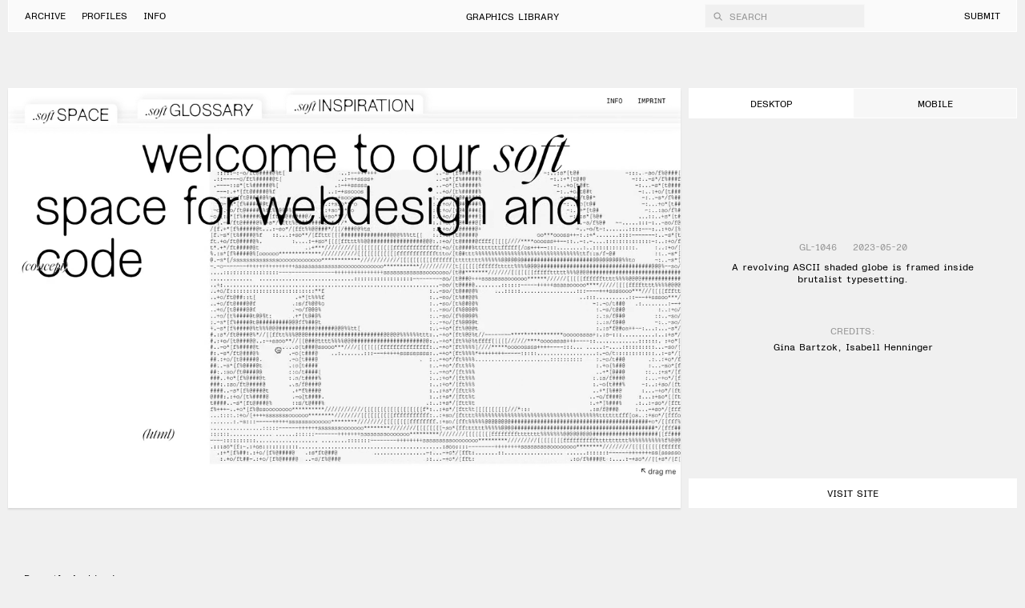

--- FILE ---
content_type: text/html; charset=UTF-8
request_url: https://graphics-library.net/websites/softglossary
body_size: 6450
content:
<!DOCTYPE html><html lang="en"><head><script>!function(){try{var d=document.documentElement;var e=localStorage.getItem("theme");if(e){d.setAttribute('data-theme', e)}else{d.setAttribute('data-theme', 'light');}}catch(t){}}();</script><meta charSet="utf-8"/><meta http-equiv="x-ua-compatible" content="ie=edge"/><meta name="viewport" content="initial-scale=1.0, width=device-width"/><meta name="format-detection" content="telephone=no"/><link preload="true" rel="icon" type="image/svg+xml" href="https://cdn.sanity.io/images/6k95lh91/production/55bc2c108dc48cff2b42f8ae164022fbdd6b1e7f-193x193.png"/><link preload="true" rel="mask-icon" href="https://cdn.sanity.io/images/6k95lh91/production/55bc2c108dc48cff2b42f8ae164022fbdd6b1e7f-193x193.png" color="#000000"/><link rel="apple-touch-icon" href="https://cdn.sanity.io/images/6k95lh91/production/55bc2c108dc48cff2b42f8ae164022fbdd6b1e7f-193x193.png?w=192&amp;h=192"/><link rel="preconnect" href="https://cdn.sanity.io" crossorigin=""/><title>.softGlossary | Graphics Library Featured Website</title><meta name="description" content="A revolving ASCII shaded globe is framed inside brutalist typesetting. "/><meta property="og:title" content=".softGlossary | Graphics Library Featured Website"/><meta name="twitter:title" content=".softGlossary | Graphics Library Featured Website"/><meta property="og:description" content="A revolving ASCII shaded globe is framed inside brutalist typesetting. "/><meta name="twitter:description" content="A revolving ASCII shaded globe is framed inside brutalist typesetting. "/><meta property="og:image" content="https://cdn.sanity.io/images/6k95lh91/production/7ad525bf75f59d0731f99f15e6a8c128c4794e83-1200x630.jpg?w=1200&amp;h=630"/><meta name="twitter:image" content="https://cdn.sanity.io/images/6k95lh91/production/7ad525bf75f59d0731f99f15e6a8c128c4794e83-1200x630.jpg?w=1200&amp;h=630"/><meta property="og:type" content="website"/><meta name="twitter:card" content="summary_large_image"/><meta property="og:site_name" content="Graphics Library"/><meta name="next-head-count" content="20"/><link rel="preload" href="/_next/static/css/0a25a2b0d496700d.css" as="style"/><link rel="stylesheet" href="/_next/static/css/0a25a2b0d496700d.css" data-n-g=""/><noscript data-n-css=""></noscript><script defer="" nomodule="" src="/_next/static/chunks/polyfills-c67a75d1b6f99dc8.js"></script><script src="/_next/static/chunks/webpack-85c27b696376b3ea.js" defer=""></script><script src="/_next/static/chunks/framework-4556c45dd113b893.js" defer=""></script><script src="/_next/static/chunks/main-aff9f5cd95c9bd16.js" defer=""></script><script src="/_next/static/chunks/pages/_app-556139537aba9462.js" defer=""></script><script src="/_next/static/chunks/863-cfa717067acd4439.js" defer=""></script><script src="/_next/static/chunks/714-9b27b20eb9e428d1.js" defer=""></script><script src="/_next/static/chunks/pages/websites/%5Bslug%5D-56e7073cb2fb0b6e.js" defer=""></script><script src="/_next/static/-xHckdlZ2mLvSTrdDymTi/_buildManifest.js" defer=""></script><script src="/_next/static/-xHckdlZ2mLvSTrdDymTi/_ssgManifest.js" defer=""></script></head><body class="text-12 bg-stone leading-130"><div id="__next"> <a href="#content" class="skip-link">Skip to Content</a><header class="fixed z-8 top-0 page-margin flex items-center justify-between w-full uppercase left-1/2 -translate-x-1/2"><nav class="px-10 md:px-20 w-full flex items-center justify-between backdrop-blur-[20px] h-40 border bg-offwhite border-white border-t-0"><button class="block md:hidden uppercase text-12 px-0">Menu</button><div class="hidden md:flex"><a class="btn-nav" href="/">Archive</a><a class="btn-nav ml-20" href="/profiles">Profiles</a><a class="btn-nav ml-20" href="/info">Info</a></div><a class="hidden md:flex btn-nav ml-20 hover:text-blue flex-shrink-0" href="/submit">Submit</a></nav><a class="btn-nav absolute left-1/2 -translate-x-1/2 top-1/2 -translate-y-1/2" href="/">Graphics Library</a></header><div class="fixed z-9 top-0 left-0 w-screen h-screen backdrop-blur-[10px] flex justify-center p-10 hidden"><form class="flex bg-stone h-40 mt-40 w-full relative z-2"><div class="w-full mx-auto relative flex items-center justify-between"><label class="hidden" for="search">Search</label><input name="search" id="search" type="text" autoComplete="off" class="h-full w-full border border-smoke" placeholder="SEARCH LIBRARY..."/><button class="absolute right-0 top-0 h-full btn is-dark" type="submit">Submit</button></div></form><button class="absolute top-0 left-0 w-full h-full bg-transparent"></button></div><div class="w-30 md:w-[calc(50vw-14rem)] md:pl-20 flex justify-center items-center fixed z-9 right-15 md:right-[unset] md:left-[calc(50vw+8rem)] top-5"><button type="button" class="px-0 w-full max-w-[20rem] h-30 border-soft bg-stone flex-grow text-smoke relative flex items-center justify-center md:justify-start text-left text-12 hover:border-smoke border border-transparent md:pl-10"><div class="absolute top-1/2 -translate-y-1/2 md:left-10 mt-1 text-smoke w-[1.2rem] h-[1.2rem] flex items-center justify-center"><svg xmlns="http://www.w3.org/2000/svg" viewBox="0 0 11 11" width="100%" height="100%" aria-labelledby="search-" class="icon"><title id="search-">Search</title><path d="M6.78943 6.64431L9.78754 9.68284M1.11135 5.07379C1.57507 6.80442 3.35395 7.83146 5.08459 7.36774C6.81522 6.90402 7.84227 5.12513 7.37854 3.3945C6.91482 1.66386 5.13593 0.636822 3.4053 1.10054C1.67466 1.56427 0.647623 3.34315 1.11135 5.07379Z" fill="none" stroke="currentColor"></path></svg></div><div type="text" class="w-full pl-20 leading-100 uppercase hidden md:block">Search</div></button></div><main id="content"><div class="page-margin pt-120 md:pt-[10rem]"><div class="w-full"><div class="w-full flex md:hidden justify-end uppercaseborder border-white bg-offwhite"><div class="w-full md:w-1/4 flex"><button class="btn w-[50%] active">desktop</button><button class="btn w-[50%]">mobile</button></div></div><div class="w-full flex mt-10 flex-col md:flex-row"><div class="relative w-full md:w-[unset] md:flex-grow"><div class="w-full"><div class="video-loop w-full w-full shadow-light"><video poster="https://cdn.sanity.io/images/6k95lh91/production/bc1d8272f8f11c7581336261dd1753856f6aa618-1200x750.jpg" class="h-full object-contain h-full w-full" autoplay="" loop="" muted="" playsinline=""></video></div></div></div><div class="w-full md:w-1/3 md:min-w-[35rem] flex-shrink-0 flex flex-col justify-between md:pl-10"><div class="w-full text-center pb-10"><div class="w-full flex justify-end uppercaseborder border-white bg-offwhite"><div class="w-full md:w-full hidden md:flex"><button class="btn is-switch w-[50%] active">desktop</button><button class="btn is-switch w-[50%]">mobile</button></div></div></div><div class="col-span-3 text-center py-10 px-15"><div class="w-full text-center text-smoke pb-10 flex justify-center"><span>GL-1046</span><span class=" ml-20">2023-05-20</span></div><div class="rc max-w-[35rem] mx-auto"><p>A revolving ASCII shaded globe is framed inside brutalist typesetting. </p></div><div class="mt-50"><div class="uppercase text-smoke">Credits:</div><div class="flex items-center flex-wrap justify-center mt-5"><a class="block btn-plain mr-5" href="/profiles/gina-bartzok">Gina Bartzok<!-- -->,</a><a class="block btn-plain" href="/profiles/isabell-henninger">Isabell Henninger</a></div></div></div><div><a class="btn is-solid w-full mt-15" href="https://softglossary.space/" target="_blank" rel="noopener nofollow">Visit Site</a></div></div></div></div></div><div class="mt-80"><div class="page-margin"><h2 class="capitalize text-12 mb-20 px-10 md:px-20">Recently Archived</h2></div><div class="page-margin relative z-2"><div class="border border-white bg-soft w-full"><div class="hidden md:grid w-full col-span-12 grid-cols-12 uppercase sticky top-40 z-8 border-b border-white bg-offwhite text-smoke"><div class="col-span-3 text-center py-10">desktop</div><div class="col-span-1 text-center py-10 border-l border-white">mobile</div><div class="col-span-1 text-center py-10 border-l border-white">info</div><div class="col-span-4 text-center py-10 border-l border-white">url</div><div class="col-span-3 text-center py-10 border-l border-white">text</div><div class="absolute -bottom-1 w-full left-0 h-[.1rem] bg-white shadow-light"></div></div><div class="relative w-full col-span-12 border-transparent border grid grid-cols-12 items-center shadow-primaryInner md:hover:border-smoke md:hover:border md:hover:shadow-primaryInner group"><a class="absolute left-0 top-0 w-full h-full" href="/websites/craft-prize"></a><a class="col-span-9 md:col-span-3 text-center p-5 md:p-10 relative z-2" href="/websites/craft-prize"><div class="video-loop w-full w-full shadow-light"><video poster="https://cdn.sanity.io/images/6k95lh91/production/8a2982eb6243531005d55e9b351156d236ec69c9-1000x625.jpg" class="h-full object-contain h-full w-full" autoplay="" loop="" muted="" playsinline=""></video></div></a><a class="col-span-3 md:col-span-1 text-center p-[2vw] md:p-[.7vw] relative z-2" href="/websites/craft-prize"><div class="video-loop w-full w-full shadow-light"><video poster="https://cdn.sanity.io/images/6k95lh91/production/0e417dc2ea10330963ab745403ffc7b808cf2d71-462x1000.jpg" class="h-full object-contain h-full w-full" autoplay="" loop="" muted="" playsinline=""></video></div></a><div class="col-span-3 md:col-span-1 text-center py-10 flex flex-col items-center relative z-2"><div>GL-1057</div><div class="mt-5 bg-stone">2024-06-13</div><a class="btn-text mt-5 block w-[fit-content] uppercase" href="/websites/craft-prize">Details</a></div><div class="flex justify-center col-span-9 md:col-span-4 relative z-2"><a href="https://craftprizeexhibition.loewe.com/" rel="noopener nofollow" target="_blank" class="text-center py-10 btn-plain block title-url px-10">https://craftprizeexhibition.loewe.com/</a></div><div class="col-span-12 md:col-span-3 text-center pt-10 pb-20 md:py-10 px-15 italic"><div class="rc"><p>A z-axis scroll takes the user through participant work.</p></div></div></div><div class="relative w-full col-span-12 border-transparent border grid grid-cols-12 items-center shadow-primaryInner md:hover:border-smoke md:hover:border md:hover:shadow-primaryInner group"><a class="absolute left-0 top-0 w-full h-full" href="/websites/kilbi"></a><a class="col-span-9 md:col-span-3 text-center p-5 md:p-10 relative z-2" href="/websites/kilbi"><div class="video-loop w-full w-full shadow-light"><video poster="https://cdn.sanity.io/images/6k95lh91/production/851f5eb87998159aec578cf2e49f0c252adf8d07-1200x750.jpg" class="h-full object-contain h-full w-full" autoplay="" loop="" muted="" playsinline=""></video></div></a><a class="col-span-3 md:col-span-1 text-center p-[2vw] md:p-[.7vw] relative z-2" href="/websites/kilbi"><div class="video-loop w-full w-full shadow-light"><video poster="https://cdn.sanity.io/images/6k95lh91/production/1566dbdcfeac8e2acb3dea3f88dcd6c0d6c27c99-416x900.jpg" class="h-full object-contain h-full w-full" autoplay="" loop="" muted="" playsinline=""></video></div></a><div class="col-span-3 md:col-span-1 text-center py-10 flex flex-col items-center relative z-2"><div>GL-1056</div><div class="mt-5 bg-stone">2024-03-11</div><a class="btn-text mt-5 block w-[fit-content] uppercase" href="/websites/kilbi">Details</a></div><div class="flex justify-center col-span-9 md:col-span-4 relative z-2"><a href="https://kilbi.badbonn.ch/2022/en" rel="noopener nofollow" target="_blank" class="text-center py-10 btn-plain block title-url px-10">https://kilbi.badbonn.ch/2022/en</a></div><div class="col-span-12 md:col-span-3 text-center pt-10 pb-20 md:py-10 px-15 italic"><div class="rc"><p>Cloths textured with each track&#x27;s music video scroll along the z-axis.</p></div></div></div><div class="relative w-full col-span-12 border-transparent border grid grid-cols-12 items-center shadow-primaryInner md:hover:border-smoke md:hover:border md:hover:shadow-primaryInner group"><a class="absolute left-0 top-0 w-full h-full" href="/websites/plum"></a><a class="col-span-9 md:col-span-3 text-center p-5 md:p-10 relative z-2" href="/websites/plum"><div class="video-loop w-full w-full shadow-light"><video poster="https://cdn.sanity.io/images/6k95lh91/production/67eb4ab010179730024699b6df91a40afcff9448-1200x750.jpg" class="h-full object-contain h-full w-full" autoplay="" loop="" muted="" playsinline=""></video></div></a><a class="col-span-3 md:col-span-1 text-center p-[2vw] md:p-[.7vw] relative z-2" href="/websites/plum"><div class="video-loop w-full w-full shadow-light"><video poster="https://cdn.sanity.io/images/6k95lh91/production/1d90366b9ac0883c06653ec3ce3e7ac1e9dc25ae-416x900.jpg" class="h-full object-contain h-full w-full" autoplay="" loop="" muted="" playsinline=""></video></div></a><div class="col-span-3 md:col-span-1 text-center py-10 flex flex-col items-center relative z-2"><div>GL-1055</div><div class="mt-5 bg-stone">2024-02-26</div><a class="btn-text mt-5 block w-[fit-content] uppercase" href="/websites/plum">Details</a></div><div class="flex justify-center col-span-9 md:col-span-4 relative z-2"><a href="https://www.plum.link/" rel="noopener nofollow" target="_blank" class="text-center py-10 btn-plain block title-url px-10">https://www.plum.link/</a></div><div class="col-span-12 md:col-span-3 text-center pt-10 pb-20 md:py-10 px-15 italic"><div class="rc"><p>A vignette video effect transitions street views based on the selected track.</p></div></div></div><div class="relative w-full col-span-12 border-transparent border grid grid-cols-12 items-center shadow-primaryInner md:hover:border-smoke md:hover:border md:hover:shadow-primaryInner group"><a class="absolute left-0 top-0 w-full h-full" href="/websites/liberal-office"></a><a class="col-span-9 md:col-span-3 text-center p-5 md:p-10 relative z-2" href="/websites/liberal-office"><div class="video-loop w-full w-full shadow-light"><video poster="https://cdn.sanity.io/images/6k95lh91/production/285372c606fedd18d8548ea9a6fed49ab269c76a-1200x750.jpg" class="h-full object-contain h-full w-full" autoplay="" loop="" muted="" playsinline=""></video></div></a><a class="col-span-3 md:col-span-1 text-center p-[2vw] md:p-[.7vw] relative z-2" href="/websites/liberal-office"><div class="video-loop w-full w-full shadow-light"><video poster="https://cdn.sanity.io/images/6k95lh91/production/eded6bffd8986724e5274283ce1029fe28343e85-416x900.jpg" class="h-full object-contain h-full w-full" autoplay="" loop="" muted="" playsinline=""></video></div></a><div class="col-span-3 md:col-span-1 text-center py-10 flex flex-col items-center relative z-2"><div>GL-1054</div><div class="mt-5 bg-stone">2023-07-26</div><a class="btn-text mt-5 block w-[fit-content] uppercase" href="/websites/liberal-office">Details</a></div><div class="flex justify-center col-span-9 md:col-span-4 relative z-2"><a href="https://liberaloffice.com/" rel="noopener nofollow" target="_blank" class="text-center py-10 btn-plain block title-url px-10">https://liberaloffice.com/</a></div><div class="col-span-12 md:col-span-3 text-center pt-10 pb-20 md:py-10 px-15 italic"><div class="rc"><p>Product views snap the camera to various points based on the user position.</p></div></div></div><div class="relative w-full col-span-12 border-transparent border grid grid-cols-12 items-center shadow-primaryInner md:hover:border-smoke md:hover:border md:hover:shadow-primaryInner group"><a class="absolute left-0 top-0 w-full h-full" href="/websites/practice-theory"></a><a class="col-span-9 md:col-span-3 text-center p-5 md:p-10 relative z-2" href="/websites/practice-theory"><div class="video-loop w-full w-full shadow-light"><video poster="https://cdn.sanity.io/images/6k95lh91/production/2ee66a736710dc389a57d3ba45e309bd962a8f57-1200x750.jpg" class="h-full object-contain h-full w-full" autoplay="" loop="" muted="" playsinline=""></video></div></a><a class="col-span-3 md:col-span-1 text-center p-[2vw] md:p-[.7vw] relative z-2" href="/websites/practice-theory"><div class="video-loop w-full w-full shadow-light"><video poster="https://cdn.sanity.io/images/6k95lh91/production/afe0cb7af76f426fcfa5b7b0157b35c7ecf265a5-416x900.jpg" class="h-full object-contain h-full w-full" autoplay="" loop="" muted="" playsinline=""></video></div></a><div class="col-span-3 md:col-span-1 text-center py-10 flex flex-col items-center relative z-2"><div>GL-1053</div><div class="mt-5 bg-stone">2023-07-19</div><a class="btn-text mt-5 block w-[fit-content] uppercase" href="/websites/practice-theory">Details</a></div><div class="flex justify-center col-span-9 md:col-span-4 relative z-2"><a href="https://practicetheory.com.sg/" rel="noopener nofollow" target="_blank" class="text-center py-10 btn-plain block title-url px-10">https://practicetheory.com.sg/</a></div><div class="col-span-12 md:col-span-3 text-center pt-10 pb-20 md:py-10 px-15 italic"><div class="rc"><p>Radial cards rotate to display featured projects.</p></div></div></div></div><div class="lazy-loader"></div></div></div><div class="page-margin"><a class="w-full uppercase btn is-solid py-10" href="/">View All</a></div></main><footer class="footer pt-50 bg-stone relative z-2" role="contentinfo"><div class="page-margin flex flex-col-reverse md:flex-row justify-between"><div class="px-10 md:px-20 flex flex-col-reverse justify-between text-smoke text-12 pb-20"><div class="flex flex-col mt-35 md:mt-0"><span>© <!-- -->2025<!-- --> <a href="https://xkm.studio" target="_blank" rel="noopener noreferrer">XKM Studio</a>.</span> <span class="block mt-10 uppercase">Screen recordings © of their respective owners.</span></div><div class="flex items-center"><a class="btn-plain uppercase mr-20" href="/submit/">Submission</a><a class="btn-plain uppercase mr-20" href="/policy/">Privacy</a><a class="btn-plain uppercase" href="https://www.instagram.com/graphics_library/" rel="noopener noreferrer" target="_blank">Instagram</a></div></div><div class="w-full md:w-1/2 mb-30 md:mb-0"><form class="form w-full"><div class="form--fields"><div class="control--group"><div class="w-full"><h2 class="text-12 uppercase w-full text-smoke px-10 md:px-0">Get notified on the latest archives</h2><div class="w-full mt-15"><div class="w-full relative flex justify-between"><label for="email" class="form-label is-hidden">Email Address</label><input id="email" name="email" type="text" inputMode="text" autoComplete="off" class="block flex-grow" placeholder="EMAIL ADDRESS"/><button type="submit" class="btn is-solid z-2">SignUp</button></div><div class="w-full border border-white relative bg-[#F2F2F3] 2xl:py-50"><div class="video-loop w-full w-3/4 mx-auto max-w-[60rem]"><video poster="https://cdn.sanity.io/images/6k95lh91/production/3d97a6fb36fd04d846604bf93962372beb2b2959-800x400.jpg" class="h-full object-contain h-full w-full" autoplay="" loop="" muted="" playsinline=""></video></div><div class="absolute z-2 top-0 left-0 w-full h-full shadow-darkInner"></div></div></div></div></div></div></form></div></div></footer></div><script id="__NEXT_DATA__" type="application/json">{"props":{"pageProps":{"data":{"page":{"url":"https://softglossary.space/","videoMobile":"https://player.vimeo.com/progressive_redirect/playback/828682381/rendition/720p/file.mp4?loc=external\u0026signature=4a112606a647dcebd5c57373a1128aba8b0700ca0194a85abb7102939f9547ad","test":{"image":{"_type":"image","asset":{"_ref":"image-bc1d8272f8f11c7581336261dd1753856f6aa618-1200x750-jpg","_type":"reference"}},"_type":"asset"},"latest":[{"title":"Craft Prize","slug":"craft-prize","date":"2024-06-13","url":"https://craftprizeexhibition.loewe.com/","id":"GL-1057","description":[{"markDefs":[],"children":[{"_type":"span","marks":[],"text":"A z-axis scroll takes the user through participant work.","_key":"bbc8448cd151"}],"_type":"block","style":"normal","_key":"c3c2ac567185"}],"test":{"_type":"asset","image":{"_type":"image","asset":{"_ref":"image-8a2982eb6243531005d55e9b351156d236ec69c9-1000x625-jpg","_type":"reference"}}},"credits":[{"title":"Giga","slug":"giga","url":"https://www.gigadesignstudio.com/"}],"videoDesktop":"https://player.vimeo.com/progressive_redirect/playback/916848959/rendition/720p/file.mp4?loc=external\u0026log_user=0\u0026signature=de680d20abc013fad437755f945f614c7800175c3dc3ecefedf362cfcc6ddc5b","posterDesktop":"https://cdn.sanity.io/images/6k95lh91/production/8a2982eb6243531005d55e9b351156d236ec69c9-1000x625.jpg","videoMobile":"https://player.vimeo.com/progressive_redirect/playback/916848979/rendition/540p/file.mp4?loc=external\u0026log_user=0\u0026signature=e07985045699b20139da82a3aa23b05a9be600655e9c78dc0cb568c5bfc99cd2","posterMobile":"https://cdn.sanity.io/images/6k95lh91/production/0e417dc2ea10330963ab745403ffc7b808cf2d71-462x1000.jpg"},{"date":"2024-03-11","url":"https://kilbi.badbonn.ch/2022/en","videoDesktop":"https://player.vimeo.com/progressive_redirect/playback/828682274/rendition/720p/file.mp4?loc=external\u0026signature=e4f737904b2b3a9fbb971c5ce22cf2bb4417bf5f9a155d88f62dff5f5ffb3ac6","posterDesktop":"https://cdn.sanity.io/images/6k95lh91/production/851f5eb87998159aec578cf2e49f0c252adf8d07-1200x750.jpg","videoMobile":"https://player.vimeo.com/progressive_redirect/playback/828682284/rendition/540p/file.mp4?loc=external\u0026signature=48a62d5a2fa58a8d4292fa03fc75339b2b009ca7c6f7d9f8f96d8abdda567613","test":{"image":{"_type":"image","asset":{"_type":"reference","_ref":"image-851f5eb87998159aec578cf2e49f0c252adf8d07-1200x750-jpg"}},"_type":"asset"},"title":"Kilbi","slug":"kilbi","id":"GL-1056","description":[{"children":[{"marks":[],"text":"Cloths textured with each track's music video scroll along the z-axis.","_key":"9b4680220097","_type":"span"}],"_type":"block","style":"normal","_key":"5a33652a8117","markDefs":[]}],"credits":[{"title":"alfatih","slug":"alfatih","url":"https://alfatih.world/"}],"posterMobile":"https://cdn.sanity.io/images/6k95lh91/production/1566dbdcfeac8e2acb3dea3f88dcd6c0d6c27c99-416x900.jpg"},{"videoDesktop":"https://player.vimeo.com/progressive_redirect/playback/828682329/rendition/720p/file.mp4?loc=external\u0026signature=255d97c009b1d742247f9ccf549c27a6eb0f966989c91fabd32aa69502968ebf","posterDesktop":"https://cdn.sanity.io/images/6k95lh91/production/67eb4ab010179730024699b6df91a40afcff9448-1200x750.jpg","test":{"_type":"asset","image":{"_type":"image","asset":{"_ref":"image-67eb4ab010179730024699b6df91a40afcff9448-1200x750-jpg","_type":"reference"}}},"title":"Plum","date":"2024-02-26","url":"https://www.plum.link/","description":[{"_key":"c6e2087b377c","markDefs":[],"children":[{"_type":"span","marks":[],"text":"A vignette video effect transitions street views based on the selected track.","_key":"14ba091fd32a"}],"_type":"block","style":"normal"}],"videoMobile":"https://player.vimeo.com/progressive_redirect/playback/828682338/rendition/540p/file.mp4?loc=external\u0026signature=5920524901c464a6e0be24e4020576baab10fa78a95d1bbfac5c6740bcae413a","posterMobile":"https://cdn.sanity.io/images/6k95lh91/production/1d90366b9ac0883c06653ec3ce3e7ac1e9dc25ae-416x900.jpg","slug":"plum","id":"GL-1055","credits":[{"title":"Company Studio","slug":"company-studio","url":"https://store.company-studio.com/"},{"title":"FISK","slug":"fisk","url":"https://www.fiskprojects.com/store"}]},{"title":"Liberal Office","slug":"liberal-office","date":"2023-07-26","id":"GL-1054","credits":[{"title":"SWNA","slug":"swna","url":"https://theswna.com/"}],"posterDesktop":"https://cdn.sanity.io/images/6k95lh91/production/285372c606fedd18d8548ea9a6fed49ab269c76a-1200x750.jpg","test":{"image":{"_type":"image","asset":{"_ref":"image-285372c606fedd18d8548ea9a6fed49ab269c76a-1200x750-jpg","_type":"reference"}},"_type":"asset"},"url":"https://liberaloffice.com/","description":[{"_type":"block","style":"normal","_key":"52cc29ae1ba6","markDefs":[],"children":[{"_type":"span","marks":[],"text":"Product views snap the camera to various points based on the user position.","_key":"63578ec11bbe"}]}],"videoDesktop":"https://player.vimeo.com/progressive_redirect/playback/828682307/rendition/720p/file.mp4?loc=external\u0026signature=f21b3a6eea2daf33cdd7ba2d31004b94ea831a406f1431a6e5a1001367b0115e","videoMobile":"https://player.vimeo.com/progressive_redirect/playback/828682313/rendition/540p/file.mp4?loc=external\u0026signature=6d02c9c6b174b6e1d09714b82334dd14a35df0d81738d532cd1a44da0b284cd8","posterMobile":"https://cdn.sanity.io/images/6k95lh91/production/eded6bffd8986724e5274283ce1029fe28343e85-416x900.jpg"},{"credits":[{"title":"OKOK Services","slug":"okok-services","url":"https://okok.services/"}],"posterDesktop":"https://cdn.sanity.io/images/6k95lh91/production/2ee66a736710dc389a57d3ba45e309bd962a8f57-1200x750.jpg","posterMobile":"https://cdn.sanity.io/images/6k95lh91/production/afe0cb7af76f426fcfa5b7b0157b35c7ecf265a5-416x900.jpg","test":{"image":{"asset":{"_ref":"image-2ee66a736710dc389a57d3ba45e309bd962a8f57-1200x750-jpg","_type":"reference"},"_type":"image"},"_type":"asset"},"title":"Practice Theory","date":"2023-07-19","url":"https://practicetheory.com.sg/","id":"GL-1053","description":[{"children":[{"_type":"span","marks":[],"text":"Radial cards rotate to display featured projects.","_key":"11e4bbc8adf7"}],"_type":"block","style":"normal","_key":"fdc4cb413542","markDefs":[]}],"videoDesktop":"https://player.vimeo.com/progressive_redirect/playback/828682347/rendition/720p/file.mp4?loc=external\u0026signature=301d35a3ccc27cd051f67106cbc16b76e1ab327c7ad96b58c2c64c0c211cd597","videoMobile":"https://player.vimeo.com/progressive_redirect/playback/828682353/rendition/540p/file.mp4?loc=external\u0026signature=d332cee40140a8f7575983d64669612e3a168f392df0fa7cb350a31d0a45c1ef","slug":"practice-theory"}],"seo":null,"title":".softGlossary","date":"2023-05-20","id":"GL-1046","description":[{"markDefs":[],"children":[{"_key":"84fda3b4ed52","_type":"span","marks":[],"text":"A revolving ASCII shaded globe is framed inside brutalist typesetting. "}],"_type":"block","style":"normal","_key":"160e2ca9cecf"}],"credits":[{"title":"Gina Bartzok","slug":"gina-bartzok","url":"https://ginabartzok.de/"},{"title":"Isabell Henninger","slug":"isabell-henninger","url":"https://www.instagram.com/isabellhenninger/"}],"videoDesktop":"https://player.vimeo.com/progressive_redirect/playback/828684505/rendition/720p/file.mp4?loc=external\u0026signature=8c4650ee75106c19c521f42a91069d3bc792754df9b5c14f39919a24a697d7e0","posterDesktop":"https://cdn.sanity.io/images/6k95lh91/production/bc1d8272f8f11c7581336261dd1753856f6aa618-1200x750.jpg","posterMobile":"https://cdn.sanity.io/images/6k95lh91/production/77b008844c450ef536dd4d0026231d2b053d60bd-416x900.jpg","slug":"softglossary"},"site":{"title":"Graphics Library","rootDomain":"https://graphics-library.net","footerCard":{"videoCard":{"video":"https://player.vimeo.com/progressive_redirect/playback/782006797/rendition/360p/file.mp4?loc=external\u0026signature=39fb7bf66fbf462adb16cac6a2165f02e01ebccfe5850b00e4862640a4206c37","poster":"https://cdn.sanity.io/images/6k95lh91/production/3d97a6fb36fd04d846604bf93962372beb2b2959-800x400.jpg"}},"footer":null,"seo":{"touchIcon":{"_type":"image","asset":{"_ref":"image-55bc2c108dc48cff2b42f8ae164022fbdd6b1e7f-193x193-png","_type":"reference"}},"metaTitle":"Graphics Library | 3D and Interactive Website Inspiration","metaDesc":"A library of featured website inspiration specializing in 3D and 2D interactive experiences. This site archives how WebGL experiences are being explored as a tool for web design and digital interaction.","shareTitle":"Graphics Library | Websites specializing in 3D and interaction ","faviconLegacy":null,"shareDesc":"Graphics Library is a library of websites specializing in 3D and interaction. This site archives how WebGL experiences are being explored as a tool for digital interaction and communication.","shareGraphic":{"_type":"image","asset":{"_ref":"image-7ad525bf75f59d0731f99f15e6a8c128c4794e83-1200x630-jpg","_type":"reference"}},"shareFooter":{"asset":{"_ref":"image-7ad525bf75f59d0731f99f15e6a8c128c4794e83-1200x630-jpg","_type":"reference"},"id":"7ad525bf75f59d0731f99f15e6a8c128c4794e83","type":"image/jpeg","aspectRatio":1.9047619047619047,"lqip":"[data-uri]","alt":null},"favicon":"https://cdn.sanity.io/images/6k95lh91/production/55bc2c108dc48cff2b42f8ae164022fbdd6b1e7f-193x193.png"},"gtmID":"G-XCKMS9N9VV","footerGraphic":"https://graphics-library.net","cookieConsent":null,"header":null}}},"__N_SSG":true},"page":"/websites/[slug]","query":{"slug":"softglossary"},"buildId":"-xHckdlZ2mLvSTrdDymTi","isFallback":false,"gsp":true,"scriptLoader":[]}</script><div id="drawer"></div></body></html>

--- FILE ---
content_type: text/css; charset=UTF-8
request_url: https://graphics-library.net/_next/static/css/0a25a2b0d496700d.css
body_size: 6348
content:
*,:after,:before{--tw-blur:var(--tw-empty,/*!*/ /*!*/);--tw-brightness:var(--tw-empty,/*!*/ /*!*/);--tw-contrast:var(--tw-empty,/*!*/ /*!*/);--tw-grayscale:var(--tw-empty,/*!*/ /*!*/);--tw-hue-rotate:var(--tw-empty,/*!*/ /*!*/);--tw-invert:var(--tw-empty,/*!*/ /*!*/);--tw-saturate:var(--tw-empty,/*!*/ /*!*/);--tw-sepia:var(--tw-empty,/*!*/ /*!*/);--tw-drop-shadow:var(--tw-empty,/*!*/ /*!*/);--tw-filter:var(--tw-blur) var(--tw-brightness) var(--tw-contrast) var(--tw-grayscale) var(--tw-hue-rotate) var(--tw-invert) var(--tw-saturate) var(--tw-sepia) var(--tw-drop-shadow);--tw-backdrop-blur:var(--tw-empty,/*!*/ /*!*/);--tw-backdrop-brightness:var(--tw-empty,/*!*/ /*!*/);--tw-backdrop-contrast:var(--tw-empty,/*!*/ /*!*/);--tw-backdrop-grayscale:var(--tw-empty,/*!*/ /*!*/);--tw-backdrop-hue-rotate:var(--tw-empty,/*!*/ /*!*/);--tw-backdrop-invert:var(--tw-empty,/*!*/ /*!*/);--tw-backdrop-opacity:var(--tw-empty,/*!*/ /*!*/);--tw-backdrop-saturate:var(--tw-empty,/*!*/ /*!*/);--tw-backdrop-sepia:var(--tw-empty,/*!*/ /*!*/);--tw-backdrop-filter:var(--tw-backdrop-blur) var(--tw-backdrop-brightness) var(--tw-backdrop-contrast) var(--tw-backdrop-grayscale) var(--tw-backdrop-hue-rotate) var(--tw-backdrop-invert) var(--tw-backdrop-opacity) var(--tw-backdrop-saturate) var(--tw-backdrop-sepia)}.sr-only{width:1px;height:1px;margin:-1px;clip:rect(0,0,0,0)}.static{position:static}.fixed{position:fixed}.absolute{position:absolute}.relative{position:relative}.sticky{position:sticky}.top-0{top:0}.left-0{left:0}.top-40{top:4rem}.-bottom-1{bottom:-.1rem}.left-1\/2{left:50%}.top-1\/2{top:50%}.left-10{left:1rem}.right-0{right:0}.right-15{right:1.5rem}.top-5{top:.5rem}.right-10{right:1rem}.bottom-10{bottom:1rem}.bottom-0{bottom:0}.top-100{top:10rem}.-top-40{top:-4rem}.right-20{right:2rem}.top-60{top:6rem}.-top-10{top:-1rem}.z-2{z-index:2}.z-8{z-index:8}.z-\[91\]{z-index:91}.z-\[92\]{z-index:92}.z-9{z-index:9}.z-7{z-index:7}.z-1{z-index:1}.col-span-1{grid-column:span 1/span 1}.col-span-2{grid-column:span 2/span 2}.col-span-3{grid-column:span 3/span 3}.col-span-4{grid-column:span 4/span 4}.col-span-5{grid-column:span 5/span 5}.col-span-6{grid-column:span 6/span 6}.col-span-7{grid-column:span 7/span 7}.col-span-8{grid-column:span 8/span 8}.col-span-9{grid-column:span 9/span 9}.col-span-10{grid-column:span 10/span 10}.col-span-11{grid-column:span 11/span 11}.col-span-12{grid-column:span 12/span 12}.col-start-1{grid-column-start:1}.col-start-2{grid-column-start:2}.col-start-3{grid-column-start:3}.col-start-4{grid-column-start:4}.col-start-5{grid-column-start:5}.col-start-6{grid-column-start:6}.col-start-7{grid-column-start:7}.col-start-8{grid-column-start:8}.col-start-9{grid-column-start:9}.col-start-10{grid-column-start:10}.col-start-11{grid-column-start:11}.col-start-12{grid-column-start:12}.mx-auto{margin-left:auto;margin-right:auto}.mx-10{margin-left:1rem;margin-right:1rem}.mt-15{margin-top:1.5rem}.mt-5{margin-top:.5rem}.mt-35{margin-top:3.5rem}.mt-10{margin-top:1rem}.mr-20{margin-right:2rem}.mb-30{margin-bottom:3rem}.mt-20{margin-top:2rem}.ml-20{margin-left:2rem}.mt-1{margin-top:.1rem}.mt-40{margin-top:4rem}.mb-25{margin-bottom:2.5rem}.mt-25{margin-top:2.5rem}.mt-50{margin-top:5rem}.mb-100{margin-bottom:10rem}.mb-20{margin-bottom:2rem}.mt-0{margin-top:0}.mr-5{margin-right:.5rem}.mt-80{margin-top:8rem}.block{display:block}.inline-block{display:inline-block}.flex{display:flex}.table{display:table}.grid{display:grid}.hidden{display:none}.h-full{height:100%}.h-\[\.1rem\]{height:.1rem}.h-40{height:4rem}.h-30{height:3rem}.h-\[1\.2rem\]{height:1.2rem}.h-screen{height:calc(var(--vh, 1vh) * 100)}.h-\[calc\(42vw\+6rem\)\]{height:calc(42vw + 6rem)}.min-h-\[100vh\]{min-height:100vh}.w-full{width:100%}.w-\[fit-content\]{width:-webkit-fit-content;width:-moz-fit-content;width:fit-content}.w-\[calc\(50\%-6rem\)\]{width:calc(50% - 6rem)}.w-\[1\.2rem\]{width:1.2rem}.w-screen{width:100vw}.w-30{width:3rem}.w-\[calc\(100vw-2rem\)\]{width:calc(100vw - 2rem)}.w-3\/4{width:75%}.w-\[10rem\]{width:10rem}.w-\[50\%\]{width:50%}.max-w-0{max-width:0}.max-w-none{max-width:none}.max-w-xs{max-width:20rem}.max-w-sm{max-width:30rem}.max-w-md{max-width:40rem}.max-w-lg{max-width:50rem}.max-w-xl{max-width:60rem}.max-w-2xl{max-width:70rem}.max-w-3xl{max-width:80rem}.max-w-4xl{max-width:90rem}.max-w-5xl{max-width:100rem}.max-w-6xl{max-width:115rem}.max-w-7xl{max-width:130rem}.max-w-full{max-width:100%}.max-w-min{max-width:-webkit-min-content;max-width:-moz-min-content;max-width:min-content}.max-w-max{max-width:-webkit-max-content;max-width:-moz-max-content;max-width:max-content}.max-w-prose{max-width:100ch}.max-w-screen-sm{max-width:768px}.max-w-screen-md{max-width:950px}.max-w-screen-lg{max-width:1100px}.max-w-screen-xl{max-width:1600px}.max-w-screen-2xl{max-width:1800px}.max-w-\[20rem\]{max-width:20rem}.max-w-\[60rem\]{max-width:60rem}.max-w-\[80rem\]{max-width:80rem}.max-w-\[35rem\]{max-width:35rem}.flex-shrink-0{flex-shrink:0}.flex-grow{flex-grow:1}.-translate-x-1\/2{--tw-translate-x:-50%;transform:var(--tw-transform)}.-translate-y-1\/2{--tw-translate-y:-50%;transform:var(--tw-transform)}.cursor-pointer{cursor:pointer}.select-none{-webkit-user-select:none;-moz-user-select:none;-ms-user-select:none;user-select:none}.resize{resize:both}.grid-cols-1{grid-template-columns:repeat(1,minmax(0,1fr))}.grid-cols-2{grid-template-columns:repeat(2,minmax(0,1fr))}.grid-cols-3{grid-template-columns:repeat(3,minmax(0,1fr))}.grid-cols-4{grid-template-columns:repeat(4,minmax(0,1fr))}.grid-cols-5{grid-template-columns:repeat(5,minmax(0,1fr))}.grid-cols-6{grid-template-columns:repeat(6,minmax(0,1fr))}.grid-cols-7{grid-template-columns:repeat(7,minmax(0,1fr))}.grid-cols-8{grid-template-columns:repeat(8,minmax(0,1fr))}.grid-cols-9{grid-template-columns:repeat(9,minmax(0,1fr))}.grid-cols-10{grid-template-columns:repeat(10,minmax(0,1fr))}.grid-cols-11{grid-template-columns:repeat(11,minmax(0,1fr))}.grid-cols-12{grid-template-columns:repeat(12,minmax(0,1fr))}.flex-col{flex-direction:column}.flex-col-reverse{flex-direction:column-reverse}.flex-wrap{flex-wrap:wrap}.items-end{align-items:flex-end}.items-center{align-items:center}.justify-start{justify-content:flex-start}.justify-end{justify-content:flex-end}.justify-center{justify-content:center}.justify-between{justify-content:space-between}.gap-x-10{-moz-column-gap:1rem;column-gap:1rem}.gap-y-15{row-gap:1.5rem}.self-auto{align-self:auto}.self-start{align-self:flex-start}.self-end{align-self:flex-end}.self-center{align-self:center}.self-stretch{align-self:stretch}.justify-self-auto{justify-self:auto}.justify-self-start{justify-self:start}.justify-self-end{justify-self:end}.justify-self-center{justify-self:center}.justify-self-stretch{justify-self:stretch}.overflow-hidden{overflow:hidden}.overflow-y-visible{overflow-y:visible}.border{border-width:1px}.border-b{border-bottom-width:1px}.border-l{border-left-width:1px}.border-t-0{border-top-width:0}.border-t{border-top-width:1px}.border-white{--tw-border-opacity:1;border-color:rgba(255,255,255,var(--tw-border-opacity))}.border-transparent{border-color:transparent}.border-soft{--tw-border-opacity:1;border-color:rgba(247,247,247,var(--tw-border-opacity))}.border-smoke{--tw-border-opacity:1;border-color:rgba(150,150,150,var(--tw-border-opacity))}.bg-black{--tw-bg-opacity:1;background-color:rgba(0,0,0,var(--tw-bg-opacity))}.bg-white{--tw-bg-opacity:1;background-color:rgba(255,255,255,var(--tw-bg-opacity))}.bg-transparent{background-color:transparent}.bg-soft{--tw-bg-opacity:1;background-color:rgba(247,247,247,var(--tw-bg-opacity))}.bg-offwhite{--tw-bg-opacity:1;background-color:rgba(250,250,250,var(--tw-bg-opacity))}.bg-stone{--tw-bg-opacity:1;background-color:rgba(240,240,240,var(--tw-bg-opacity))}.bg-\[rgba\(255\2c 255\2c 255\2c \.3\)\]{background-color:hsla(0,0%,100%,.3)}.bg-\[\#F2F2F3\]{--tw-bg-opacity:1;background-color:rgba(242,242,243,var(--tw-bg-opacity))}.bg-smoke{--tw-bg-opacity:1;background-color:rgba(150,150,150,var(--tw-bg-opacity))}.bg-\[rgba\(240\2c 240\2c 240\2c \.5\)\]{background-color:hsla(0,0%,94%,.5)}.object-contain{-o-object-fit:contain;object-fit:contain}.object-cover{-o-object-fit:cover;object-fit:cover}.p-5{padding:.5rem}.p-\[2vw\]{padding:2vw}.p-10{padding:1rem}.p-30{padding:3rem}.py-10{padding-top:1rem;padding-bottom:1rem}.px-0{padding-left:0;padding-right:0}.px-10{padding-left:1rem;padding-right:1rem}.px-15{padding-left:1.5rem;padding-right:1.5rem}.px-20{padding-left:2rem;padding-right:2rem}.py-30{padding-top:3rem;padding-bottom:3rem}.py-\[2rem\]{padding-top:2rem;padding-bottom:2rem}.pl-15{padding-left:1.5rem}.pb-10{padding-bottom:1rem}.pt-10{padding-top:1rem}.pb-20{padding-bottom:2rem}.pt-50{padding-top:5rem}.pl-20{padding-left:2rem}.pt-100{padding-top:10rem}.pt-\[calc\(42vw\+13rem\)\]{padding-top:calc(42vw + 13rem)}.pt-\[calc\(42vw\+12rem\)\]{padding-top:calc(42vw + 12rem)}.pb-50{padding-bottom:5rem}.pt-80{padding-top:8rem}.pt-60{padding-top:6rem}.pt-150{padding-top:15rem}.pt-\[10rem\]{padding-top:10rem}.pt-120{padding-top:12rem}.text-left{text-align:left}.text-center{text-align:center}.text-right{text-align:right}.text-justify{text-align:justify}.font-mono{font-family:Monument,sans-serif}.text-14{font-size:1.4rem}.text-9{font-size:.9rem}.text-12{font-size:1.2rem}.text-80{font-size:8rem}.text-10{font-size:1rem}.uppercase{text-transform:uppercase}.capitalize{text-transform:capitalize}.italic{font-style:italic}.leading-100{line-height:1}.leading-130{line-height:1.3}.text-black{--tw-text-opacity:1;color:rgba(0,0,0,var(--tw-text-opacity))}.text-white{--tw-text-opacity:1;color:rgba(255,255,255,var(--tw-text-opacity))}.text-smoke{--tw-text-opacity:1;color:rgba(150,150,150,var(--tw-text-opacity))}.text-blue{--tw-text-opacity:1;color:rgba(112,0,255,var(--tw-text-opacity))}.shadow-light{--tw-shadow:0 2px 2px rgba(0,0,0,.1),inset 0 0 0 0 transparent}.shadow-light,.shadow-primaryInner{box-shadow:var(--tw-ring-offset-shadow,0 0 #0000),var(--tw-ring-shadow,0 0 #0000),var(--tw-shadow)}.shadow-primaryInner{--tw-shadow:0 0 0 0 transparent,inset 0 3px 3px 0 rgb(0 0 0/8%)}.shadow-primary{--tw-shadow:0 4px 4px rgba(0,0,0,.2),inset 0 0 0 0 transparent}.shadow-darkInner,.shadow-primary{box-shadow:var(--tw-ring-offset-shadow,0 0 #0000),var(--tw-ring-shadow,0 0 #0000),var(--tw-shadow)}.shadow-darkInner{--tw-shadow:0 0 0 0 transparent,inset 0 4px 4px 0 rgba(0,0,0,.2)}.filter{filter:var(--tw-filter)}.backdrop-blur-\[20px\]{--tw-backdrop-blur:blur(20px)}.backdrop-blur-\[10px\],.backdrop-blur-\[20px\]{-webkit-backdrop-filter:var(--tw-backdrop-filter);backdrop-filter:var(--tw-backdrop-filter)}.backdrop-blur-\[10px\]{--tw-backdrop-blur:blur(10px)}.transition{transition-property:background-color,border-color,color,fill,stroke,opacity,box-shadow,transform,filter,-webkit-backdrop-filter;transition-property:background-color,border-color,color,fill,stroke,opacity,box-shadow,transform,filter,backdrop-filter;transition-property:background-color,border-color,color,fill,stroke,opacity,box-shadow,transform,filter,backdrop-filter,-webkit-backdrop-filter;transition-timing-function:cubic-bezier(.4,0,.2,1);transition-duration:.15s}.transition-opacity{transition-property:opacity;transition-timing-function:cubic-bezier(.4,0,.2,1);transition-duration:.15s}.duration-300{transition-duration:.3s}:root{--black:#000;--white:#fff;--black-hsl:0,0%,0%;--white-hsl:0,0%,100%;--pageBG:#f4f4f0;--pageText:#000;--pageBG-hsl:60,14%,95%;--pageText-hsl:0,0%,0%}[data-theme=dark]{--pageBG:#000;--pageText:#f4f4f0;--pageBG-hsl:0,0%,0%;--pageText-hsl:60,14%,95%}[data-theme=metal]{--pageBG:#000;--pageText:#fb1b15;--pageBG-hsl:0,0%,0%;--pageText-hsl:2,92%,53%}.sr-only{position:absolute;margin:0;overflow:hidden;white-space:nowrap;border-width:0;padding:0;clip:rect(1px,1px,1px,1px);-webkit-clip-path:inset(50%);clip-path:inset(50%)}*,:after,:before{border:0 solid;box-sizing:border-box}:after,:before{vertical-align:inherit}html{-webkit-tap-highlight-color:transparent;-ms-text-size-adjust:100%;-webkit-text-size-adjust:100%}body{margin:0}main{display:block}hr{color:inherit;height:0;overflow:visible}nav ol,nav ul{list-style:none;margin:0;padding:0}code,kbd,pre,samp{font-family:monospace,monospace;font-size:1em}a{background-color:transparent}abbr[title]{text-decoration:underline;-webkit-text-decoration:underline dotted;text-decoration:underline dotted}b,strong{font-weight:inherit}small{font-size:75%}::-moz-selection{text-shadow:none}::selection{text-shadow:none}audio,canvas,iframe,img,svg,video{vertical-align:middle}audio,video{display:inline-block}audio:not([controls]){display:none;height:0}iframe,img{border-style:none}svg:not([fill]){fill:currentColor}svg:not(:root){overflow:hidden}table{border-collapse:collapse;border-color:inherit;text-indent:0}button,input,select,textarea{margin:0}button{overflow:visible;text-transform:none;color:inherit;background:transparent}::-moz-focus-inner{border-style:none;padding:0}:-moz-focusring{outline:1px dotted ButtonText}:-moz-ui-invalid{box-shadow:none}legend{color:inherit;display:table;max-width:100%;white-space:normal}progress{display:inline-block;vertical-align:baseline}textarea{margin:0;overflow:auto;resize:vertical;resize:block}::-webkit-inner-spin-button,::-webkit-outer-spin-button{height:auto}::-webkit-input-placeholder{color:inherit;opacity:1}::-webkit-search-decoration{-webkit-appearance:none}::-webkit-file-upload-button{-webkit-appearance:button;font:inherit}details{display:block}summary{display:list-item}canvas{display:inline-block}template{display:none}[tabindex],a,area,button,input,label,select,summary,textarea{-ms-touch-action:manipulation}[aria-busy=true]{cursor:progress}[aria-controls]{cursor:pointer}[aria-disabled=true],[disabled]{cursor:not-allowed}[aria-hidden=false][hidden]{display:initial}[aria-hidden=false][hidden]:not(:focus){clip:rect(0,0,0,0);position:absolute}*,:after,:before{--tw-translate-x:0;--tw-translate-y:0;--tw-rotate:0;--tw-skew-x:0;--tw-skew-y:0;--tw-scale-x:1;--tw-scale-y:1;--tw-transform:translateX(var(--tw-translate-x)) translateY(var(--tw-translate-y)) rotate(var(--tw-rotate)) skewX(var(--tw-skew-x)) skewY(var(--tw-skew-y)) scaleX(var(--tw-scale-x)) scaleY(var(--tw-scale-y));border-color:currentColor;--tw-ring-offset-shadow:0 0 #0000;--tw-ring-shadow:0 0 #0000;--tw-shadow:0 0 #0000}@font-face{font-family:TeX Regular;src:url(/_next/static/media/Tex-Regular.28bdfaf6.woff) format("woff"),url(/fonts/Tex-Regular.woff2) format("woff2");font-weight:400;font-style:normal;font-display:swap}@font-face{font-family:TeX Italic;src:url(/_next/static/media/Tex-Italic.49c1d4e1.woff) format("woff"),url(/fonts/Tex-Italic.woff2) format("woff2");font-weight:400;font-style:normal;font-display:swap}@font-face{font-family:Monument;src:url(/_next/static/media/MonumentGrotesk-Semi-Mono.9697d513.woff) format("woff"),url(/_next/static/media/MonumentGrotesk-Semi-Mono.8ba4b247.woff2) format("woff2");font-weight:400;font-style:normal;font-display:swap}@font-face{font-family:Voyage Regular;src:url(/_next/static/media/voyage-regular.7903c83a.woff) format("woff"),url(/_next/static/media/voyage-regular.7a4463da.woff2) format("woff2");font-weight:400;font-style:normal;font-display:swap}@font-face{font-family:Bota Regular;src:url(/_next/static/media/Bota-Regular.90300301.woff) format("woff"),url(/_next/static/media/Bota-Regular.c2a140a1.woff2) format("woff2");font-weight:400;font-style:normal;font-display:swap}html{font-family:Monument,sans-serif;font-size:10px}body,html{-webkit-tap-highlight-color:transparent;-webkit-font-smoothing:antialiased;-moz-osx-font-smoothing:grayscale;text-rendering:optimizeLegibility}strong{font-weight:600}ul{margin:0;list-style-type:none;padding:0}.h1,.h2,h1,h2{margin-top:unset;margin-bottom:unset;font-weight:400}.title-url{text-overflow:ellipsis;overflow:hidden;white-space:nowrap}.rc h1,.rc h2,.rc h3,.rc h4{text-transform:uppercase;font-weight:400}.rc p:not(:last-child){margin-bottom:1.5rem;margin-top:0}.rc p:last-child{margin:0}.rc a{color:rgba(150,150,150,var(--tw-text-opacity))}.rc a,.rc a:hover{--tw-text-opacity:1}.rc a:hover{color:rgba(0,0,0,var(--tw-text-opacity))}.block-quote{display:block;border-left-width:1px;--tw-border-opacity:1;border-color:rgba(150,150,150,var(--tw-border-opacity));padding-left:2rem}a{color:currentColor}a,button{text-decoration:none}button{cursor:pointer;-webkit-appearance:none;-moz-appearance:none;appearance:none;font-family:inherit}figure{position:relative;margin:0}::-moz-selection{--tw-bg-opacity:1;background-color:rgba(0,0,0,var(--tw-bg-opacity));--tw-text-opacity:1;color:rgba(255,255,255,var(--tw-text-opacity))}::selection{--tw-bg-opacity:1;background-color:rgba(0,0,0,var(--tw-bg-opacity));--tw-text-opacity:1;color:rgba(255,255,255,var(--tw-text-opacity))}.blink{-webkit-animation:blink 1s linear infinite;animation:blink 1s linear infinite}@-webkit-keyframes blink{0%{opacity:0}49%{opacity:0}50%{opacity:1}to{opacity:1}}@keyframes blink{0%{opacity:0}49%{opacity:0}50%{opacity:1}to{opacity:1}}.btn{display:flex;align-items:center;justify-content:center;padding:1rem 2.5rem;text-align:center;font-size:1.2rem;text-transform:uppercase}.btn.is-switch{border-width:1px;--tw-border-opacity:1;border-color:rgba(255,255,255,var(--tw-border-opacity));--tw-bg-opacity:1;background-color:rgba(247,247,247,var(--tw-bg-opacity))}.btn.active,.btn.is-solid{--tw-bg-opacity:1;background-color:rgba(255,255,255,var(--tw-bg-opacity))}.btn.is-solid{border-width:1px;--tw-border-opacity:1;border-color:rgba(255,255,255,var(--tw-border-opacity));padding-top:1rem;padding-bottom:1rem;font-size:1.2rem}.btn.is-solid:hover{--tw-bg-opacity:1;--tw-text-opacity:1}.btn.is-dark,.btn.is-solid:hover{background-color:rgba(150,150,150,var(--tw-bg-opacity));color:rgba(255,255,255,var(--tw-text-opacity))}.btn.is-dark{border-width:1px;--tw-border-opacity:1;border-color:rgba(150,150,150,var(--tw-border-opacity));--tw-bg-opacity:1;font-size:1.2rem;--tw-text-opacity:1}.btn.is-dark:hover{--tw-bg-opacity:1;background-color:rgba(112,0,255,var(--tw-bg-opacity))}.btn-text{--tw-text-opacity:1;color:rgba(150,150,150,var(--tw-text-opacity));text-decoration:underline}.btn-text:hover{--tw-text-opacity:1;color:rgba(112,0,255,var(--tw-text-opacity))}.btn-text--small{font-size:1rem;font-style:italic;--tw-text-opacity:1;color:rgba(150,150,150,var(--tw-text-opacity))}.btn-plain:hover,.btn-text--small:hover{--tw-text-opacity:1;color:rgba(112,0,255,var(--tw-text-opacity))}.btn-nav:hover{--tw-text-opacity:1;color:rgba(150,150,150,var(--tw-text-opacity))}.form-label{margin-bottom:1rem;display:block;padding-left:1rem;padding-right:1rem;font-size:1.2rem;text-transform:uppercase}@media (min-width:950px){.form-label{padding-left:2rem;padding-right:2rem}}.form-label.is-hidden{display:none}.form-error{margin-top:1rem;display:block;font-size:1rem;font-style:italic;--tw-text-opacity:1;color:rgba(255,0,61,var(--tw-text-opacity))}.form--error h2,.form--success h2,button{font-size:1.2rem}button{outline:none}input,textarea{border-radius:0;outline:none}input:focus,textarea:focus{border-width:1px;--tw-border-opacity:1;border-color:rgba(150,150,150,var(--tw-border-opacity));outline:none}input,textarea{border-width:1px;--tw-border-opacity:1;border-color:rgba(255,255,255,var(--tw-border-opacity));--tw-bg-opacity:1;background-color:rgba(247,247,247,var(--tw-bg-opacity));padding:1rem;font-family:Monument,sans-serif;font-size:1.2rem}textarea{min-height:15rem;resize:none}::-moz-placeholder{--tw-text-opacity:1;color:rgba(150,150,150,var(--tw-text-opacity));opacity:1}:-ms-input-placeholder{opacity:1}::placeholder{--tw-text-opacity:1;color:rgba(150,150,150,var(--tw-text-opacity));opacity:1}:-ms-input-placeholder{--tw-text-opacity:1;color:rgba(150,150,150,var(--tw-text-opacity))}::-ms-input-placeholder{--tw-text-opacity:1;color:rgba(150,150,150,var(--tw-text-opacity))}.loader{position:absolute;left:50%;top:50%;z-index:1;display:flex;width:100%;--tw-translate-x:-50%;--tw-translate-y:-50%;transform:var(--tw-transform);align-items:center;justify-content:center;text-align:center;text-transform:uppercase}.loader span{margin-left:.1rem;margin-right:.1rem;display:block;-webkit-animation:pulse 1s ease infinite;animation:pulse 1s ease infinite}.loader span:nth-of-type(2),.loader span:nth-of-type(3){-webkit-animation-delay:.33s;animation-delay:.33s}@-webkit-keyframes pulse{0%{opacity:0}50%{opacity:1}to{opacity:0}}@keyframes pulse{0%{opacity:0}50%{opacity:1}to{opacity:0}}.ar{position:relative;z-index:1;overflow:hidden}.ar.has-fill{position:absolute;top:0;right:0;bottom:0;left:0;z-index:1}.ar img{position:absolute;top:50%;left:50%;z-index:10;display:block;opacity:0;width:calc(100% + 1px);height:calc(100% + 1px);transform:translate3d(-50%,-50%,0);transition:opacity .4s linear}.ar img.is-loaded{opacity:1}.ar--placeholder{position:absolute;top:0;right:0;bottom:0;left:0;transition:opacity 0s linear .4s}.ar--placeholder.is-loaded{opacity:0}.ar--placeholder{transform:scale(1)}.ar--placeholder img{-ms-interpolation-mode:nearest-neighbor;image-rendering:-moz-crisp-edges;image-rendering:pixelated;opacity:1}body{display:flex;flex-direction:column}.no-bar{-ms-overflow-style:none;scrollbar-width:none}.no-bar::-webkit-scrollbar{display:none}.page-margin{padding-left:1rem;padding-right:1rem}.icon-corner{filter:drop-shadow(inset 0 4px 4px rgba(0,0,0,.2))}.icon-circledot{margin-left:.2rem;margin-right:.2rem;display:block;height:.5rem;width:.5rem;border-radius:9999px;border-width:1px}.accordion-group:not(:last-child){margin-bottom:4.5rem}.accordion{width:100%;border-top-width:1px}.accordion--toggle{display:flex;width:100%;align-items:center;justify-content:space-between;background-color:transparent;padding-left:0;padding-right:0;text-align:left;font-size:1.8rem;font-weight:600;line-height:1.35}.accordion--content{overflow:hidden}.accordion--inner{margin:0;max-width:70rem;padding-bottom:4.8rem}.accordion.is-product{border:0}.accordion.is-product .accordion--toggle{margin-bottom:2.5rem;border-width:1px;--tw-border-opacity:1;border-color:rgba(255,255,255,var(--tw-border-opacity))}.accordion.is-product .accordion--toggle.is-open .accordion--icon{transform:rotate(180deg)!important}.dropdown{position:relative;z-index:10}@media (min-width:768px){.dropdown.is-open{z-index:9}.dropdown.is-open .dropdown--content{pointer-events:auto;visibility:visible;opacity:1}}.dropdown--content{position:relative;height:0;overflow-y:hidden}@media (min-width:768px){.dropdown--content{height:auto!important}}.dropdown--nav{position:relative;display:block}[data-marqy]{position:relative;overflow:hidden}[data-marqy-inner]{display:flex}[data-marqy][data-direction=right] [data-marqy-inner]{justify-content:flex-end}[data-marqy-content]{display:flex;flex:1 0 auto;-webkit-animation-timing-function:linear;animation-timing-function:linear;-webkit-animation-iteration-count:infinite;animation-iteration-count:infinite;-webkit-animation-play-state:running;animation-play-state:running;will-change:transform}[data-marqy][data-direction=left] [data-marqy-content]{-webkit-animation-name:marqyL;animation-name:marqyL}[data-marqy][data-direction=right] [data-marqy-content]{-webkit-animation-name:marqyR;animation-name:marqyR}[data-marqy][data-pause-on-hover]:hover [data-marqy-content]{-webkit-animation-play-state:paused;animation-play-state:paused}[data-marqy-item]{flex-grow:0}@-webkit-keyframes marqyL{0%{transform:translateZ(0)}to{transform:translate3d(-100%,0,0)}}@keyframes marqyL{0%{transform:translateZ(0)}to{transform:translate3d(-100%,0,0)}}@-webkit-keyframes marqyR{0%{transform:translateZ(0)}to{transform:translate3d(100%,0,0)}}@keyframes marqyR{0%{transform:translateZ(0)}to{transform:translate3d(100%,0,0)}}@media (prefers-reduced-motion){[data-marqy-inner]{overflow-x:scroll}[data-marqy-content]{-webkit-animation:none!important;animation:none!important}}.marquee--item{display:flex}.marquee--text{display:block;padding-right:1rem;padding-left:1.5rem}.marquee--text,.marquee-section{position:relative}.directory [data-marqy]{position:absolute}.directory .marquee--text{padding-left:0;padding-right:0}a[href="#content"].skip-link{position:fixed;top:0;left:50%;z-index:90;display:block;--tw-translate-x:-50%;--tw-translate-y:-100%;transform:var(--tw-transform);padding:.1rem .2rem;text-transform:uppercase}a[href="#content"].skip-link:focus{--tw-translate-y:0rem;transform:var(--tw-transform);outline:2px solid transparent;outline-offset:2px}#mobile-nav{padding-top:var(--headerHeight)}@media (min-height:1050px) and (max-width:1600px){.hero-content{display:none!important}}.hover\:border-smoke:hover{--tw-border-opacity:1;border-color:rgba(150,150,150,var(--tw-border-opacity))}.group:hover .group-hover\:text-blue,.hover\:text-blue:hover{--tw-text-opacity:1;color:rgba(112,0,255,var(--tw-text-opacity))}@media (min-width:480px){.xs\:col-span-1{grid-column:span 1/span 1}.xs\:col-span-2{grid-column:span 2/span 2}.xs\:col-span-3{grid-column:span 3/span 3}.xs\:col-span-4{grid-column:span 4/span 4}.xs\:col-span-5{grid-column:span 5/span 5}.xs\:col-span-6{grid-column:span 6/span 6}.xs\:col-span-7{grid-column:span 7/span 7}.xs\:col-span-8{grid-column:span 8/span 8}.xs\:col-span-9{grid-column:span 9/span 9}.xs\:col-span-10{grid-column:span 10/span 10}.xs\:col-span-11{grid-column:span 11/span 11}.xs\:col-span-12{grid-column:span 12/span 12}.xs\:col-start-1{grid-column-start:1}.xs\:col-start-2{grid-column-start:2}.xs\:col-start-3{grid-column-start:3}.xs\:col-start-4{grid-column-start:4}.xs\:col-start-5{grid-column-start:5}.xs\:col-start-6{grid-column-start:6}.xs\:col-start-7{grid-column-start:7}.xs\:col-start-8{grid-column-start:8}.xs\:col-start-9{grid-column-start:9}.xs\:col-start-10{grid-column-start:10}.xs\:col-start-11{grid-column-start:11}.xs\:col-start-12{grid-column-start:12}.xs\:grid-cols-1{grid-template-columns:repeat(1,minmax(0,1fr))}.xs\:grid-cols-2{grid-template-columns:repeat(2,minmax(0,1fr))}.xs\:grid-cols-3{grid-template-columns:repeat(3,minmax(0,1fr))}.xs\:grid-cols-4{grid-template-columns:repeat(4,minmax(0,1fr))}.xs\:grid-cols-5{grid-template-columns:repeat(5,minmax(0,1fr))}.xs\:grid-cols-6{grid-template-columns:repeat(6,minmax(0,1fr))}.xs\:grid-cols-7{grid-template-columns:repeat(7,minmax(0,1fr))}.xs\:grid-cols-8{grid-template-columns:repeat(8,minmax(0,1fr))}.xs\:grid-cols-9{grid-template-columns:repeat(9,minmax(0,1fr))}.xs\:grid-cols-10{grid-template-columns:repeat(10,minmax(0,1fr))}.xs\:grid-cols-11{grid-template-columns:repeat(11,minmax(0,1fr))}.xs\:grid-cols-12{grid-template-columns:repeat(12,minmax(0,1fr))}.xs\:self-auto{align-self:auto}.xs\:self-start{align-self:flex-start}.xs\:self-end{align-self:flex-end}.xs\:self-center{align-self:center}.xs\:self-stretch{align-self:stretch}.xs\:justify-self-auto{justify-self:auto}.xs\:justify-self-start{justify-self:start}.xs\:justify-self-end{justify-self:end}.xs\:justify-self-center{justify-self:center}.xs\:justify-self-stretch{justify-self:stretch}.xs\:pt-\[calc\(42vw\+8rem\)\]{padding-top:calc(42vw + 8rem)}}@media (min-width:768px){.sm\:col-span-1{grid-column:span 1/span 1}.sm\:col-span-2{grid-column:span 2/span 2}.sm\:col-span-3{grid-column:span 3/span 3}.sm\:col-span-4{grid-column:span 4/span 4}.sm\:col-span-5{grid-column:span 5/span 5}.sm\:col-span-6{grid-column:span 6/span 6}.sm\:col-span-7{grid-column:span 7/span 7}.sm\:col-span-8{grid-column:span 8/span 8}.sm\:col-span-9{grid-column:span 9/span 9}.sm\:col-span-10{grid-column:span 10/span 10}.sm\:col-span-11{grid-column:span 11/span 11}.sm\:col-span-12{grid-column:span 12/span 12}.sm\:col-start-1{grid-column-start:1}.sm\:col-start-2{grid-column-start:2}.sm\:col-start-3{grid-column-start:3}.sm\:col-start-4{grid-column-start:4}.sm\:col-start-5{grid-column-start:5}.sm\:col-start-6{grid-column-start:6}.sm\:col-start-7{grid-column-start:7}.sm\:col-start-8{grid-column-start:8}.sm\:col-start-9{grid-column-start:9}.sm\:col-start-10{grid-column-start:10}.sm\:col-start-11{grid-column-start:11}.sm\:col-start-12{grid-column-start:12}.sm\:grid-cols-1{grid-template-columns:repeat(1,minmax(0,1fr))}.sm\:grid-cols-2{grid-template-columns:repeat(2,minmax(0,1fr))}.sm\:grid-cols-3{grid-template-columns:repeat(3,minmax(0,1fr))}.sm\:grid-cols-4{grid-template-columns:repeat(4,minmax(0,1fr))}.sm\:grid-cols-5{grid-template-columns:repeat(5,minmax(0,1fr))}.sm\:grid-cols-6{grid-template-columns:repeat(6,minmax(0,1fr))}.sm\:grid-cols-7{grid-template-columns:repeat(7,minmax(0,1fr))}.sm\:grid-cols-8{grid-template-columns:repeat(8,minmax(0,1fr))}.sm\:grid-cols-9{grid-template-columns:repeat(9,minmax(0,1fr))}.sm\:grid-cols-10{grid-template-columns:repeat(10,minmax(0,1fr))}.sm\:grid-cols-11{grid-template-columns:repeat(11,minmax(0,1fr))}.sm\:grid-cols-12{grid-template-columns:repeat(12,minmax(0,1fr))}.sm\:self-auto{align-self:auto}.sm\:self-start{align-self:flex-start}.sm\:self-end{align-self:flex-end}.sm\:self-center{align-self:center}.sm\:self-stretch{align-self:stretch}.sm\:justify-self-auto{justify-self:auto}.sm\:justify-self-start{justify-self:start}.sm\:justify-self-end{justify-self:end}.sm\:justify-self-center{justify-self:center}.sm\:justify-self-stretch{justify-self:stretch}}@media (min-width:950px){.md\:relative{position:relative}.md\:right-\[unset\]{right:unset}.md\:left-\[calc\(50vw\+8rem\)\]{left:calc(50vw + 8rem)}.md\:left-10{left:1rem}.md\:bottom-55{bottom:5.5rem}.md\:right-0{right:0}.md\:top-60{top:6rem}.md\:-top-5{top:-.5rem}.md\:right-15{right:1.5rem}.md\:top-20{top:2rem}.md\:col-span-1{grid-column:span 1/span 1}.md\:col-span-2{grid-column:span 2/span 2}.md\:col-span-3{grid-column:span 3/span 3}.md\:col-span-4{grid-column:span 4/span 4}.md\:col-span-5{grid-column:span 5/span 5}.md\:col-span-6{grid-column:span 6/span 6}.md\:col-span-7{grid-column:span 7/span 7}.md\:col-span-8{grid-column:span 8/span 8}.md\:col-span-9{grid-column:span 9/span 9}.md\:col-span-10{grid-column:span 10/span 10}.md\:col-span-11{grid-column:span 11/span 11}.md\:col-span-12{grid-column:span 12/span 12}.md\:col-start-1{grid-column-start:1}.md\:col-start-2{grid-column-start:2}.md\:col-start-3{grid-column-start:3}.md\:col-start-4{grid-column-start:4}.md\:col-start-5{grid-column-start:5}.md\:col-start-6{grid-column-start:6}.md\:col-start-7{grid-column-start:7}.md\:col-start-8{grid-column-start:8}.md\:col-start-9{grid-column-start:9}.md\:col-start-10{grid-column-start:10}.md\:col-start-11{grid-column-start:11}.md\:col-start-12{grid-column-start:12}.md\:mt-15{margin-top:1.5rem}.md\:mt-0{margin-top:0}.md\:mb-0{margin-bottom:0}.md\:mr-5{margin-right:.5rem}.md\:block{display:block}.md\:flex{display:flex}.md\:grid{display:grid}.md\:hidden{display:none}.md\:w-1\/2{width:50%}.md\:w-\[calc\(50vw-14rem\)\]{width:calc(50vw - 14rem)}.md\:w-full{width:100%}.md\:w-\[25rem\]{width:25rem}.md\:w-\[15rem\]{width:15rem}.md\:w-\[fit-content\]{width:-webkit-fit-content;width:-moz-fit-content;width:fit-content}.md\:w-1\/4{width:25%}.md\:w-\[unset\]{width:unset}.md\:w-1\/3{width:33.333333%}.md\:min-w-\[35rem\]{min-width:35rem}.md\:max-w-\[50rem\]{max-width:50rem}.md\:max-w-\[35rem\]{max-width:35rem}.md\:flex-grow{flex-grow:1}.md\:grid-cols-1{grid-template-columns:repeat(1,minmax(0,1fr))}.md\:grid-cols-2{grid-template-columns:repeat(2,minmax(0,1fr))}.md\:grid-cols-3{grid-template-columns:repeat(3,minmax(0,1fr))}.md\:grid-cols-4{grid-template-columns:repeat(4,minmax(0,1fr))}.md\:grid-cols-5{grid-template-columns:repeat(5,minmax(0,1fr))}.md\:grid-cols-6{grid-template-columns:repeat(6,minmax(0,1fr))}.md\:grid-cols-7{grid-template-columns:repeat(7,minmax(0,1fr))}.md\:grid-cols-8{grid-template-columns:repeat(8,minmax(0,1fr))}.md\:grid-cols-9{grid-template-columns:repeat(9,minmax(0,1fr))}.md\:grid-cols-10{grid-template-columns:repeat(10,minmax(0,1fr))}.md\:grid-cols-11{grid-template-columns:repeat(11,minmax(0,1fr))}.md\:grid-cols-12{grid-template-columns:repeat(12,minmax(0,1fr))}.md\:flex-row{flex-direction:row}.md\:items-center{align-items:center}.md\:justify-start{justify-content:flex-start}.md\:justify-end{justify-content:flex-end}.md\:self-auto{align-self:auto}.md\:self-start{align-self:flex-start}.md\:self-end{align-self:flex-end}.md\:self-center{align-self:center}.md\:self-stretch{align-self:stretch}.md\:justify-self-auto{justify-self:auto}.md\:justify-self-start{justify-self:start}.md\:justify-self-end{justify-self:end}.md\:justify-self-center{justify-self:center}.md\:justify-self-stretch{justify-self:stretch}.md\:p-10{padding:1rem}.md\:p-\[\.7vw\]{padding:.7vw}.md\:py-10{padding-top:1rem;padding-bottom:1rem}.md\:px-20{padding-left:2rem;padding-right:2rem}.md\:px-0{padding-left:0;padding-right:0}.md\:px-30{padding-left:3rem;padding-right:3rem}.md\:px-50{padding-left:5rem;padding-right:5rem}.md\:pl-20{padding-left:2rem}.md\:pl-10{padding-left:1rem}.md\:pt-\[calc\(42vw\+6rem\)\]{padding-top:calc(42vw + 6rem)}.md\:pb-0{padding-bottom:0}.md\:pt-\[18rem\]{padding-top:18rem}.md\:pb-\[4rem\]{padding-bottom:4rem}.md\:pt-\[10rem\]{padding-top:10rem}.md\:text-100{font-size:10rem}.md\:text-12{font-size:1.2rem}.md\:hover\:border:hover{border-width:1px}.md\:hover\:border-smoke:hover{--tw-border-opacity:1;border-color:rgba(150,150,150,var(--tw-border-opacity))}.md\:hover\:shadow-primaryInner:hover{--tw-shadow:0 0 0 0 transparent,inset 0 3px 3px 0 rgb(0 0 0/8%);box-shadow:var(--tw-ring-offset-shadow,0 0 #0000),var(--tw-ring-shadow,0 0 #0000),var(--tw-shadow)}}@media (min-width:1100px){.lg\:top-0{top:0}.lg\:top-40{top:4rem}.lg\:col-span-1{grid-column:span 1/span 1}.lg\:col-span-2{grid-column:span 2/span 2}.lg\:col-span-3{grid-column:span 3/span 3}.lg\:col-span-4{grid-column:span 4/span 4}.lg\:col-span-5{grid-column:span 5/span 5}.lg\:col-span-6{grid-column:span 6/span 6}.lg\:col-span-7{grid-column:span 7/span 7}.lg\:col-span-8{grid-column:span 8/span 8}.lg\:col-span-9{grid-column:span 9/span 9}.lg\:col-span-10{grid-column:span 10/span 10}.lg\:col-span-11{grid-column:span 11/span 11}.lg\:col-span-12{grid-column:span 12/span 12}.lg\:col-start-1{grid-column-start:1}.lg\:col-start-2{grid-column-start:2}.lg\:col-start-3{grid-column-start:3}.lg\:col-start-4{grid-column-start:4}.lg\:col-start-5{grid-column-start:5}.lg\:col-start-6{grid-column-start:6}.lg\:col-start-7{grid-column-start:7}.lg\:col-start-8{grid-column-start:8}.lg\:col-start-9{grid-column-start:9}.lg\:col-start-10{grid-column-start:10}.lg\:col-start-11{grid-column-start:11}.lg\:col-start-12{grid-column-start:12}.lg\:w-\[calc\(100\%-2rem\)\]{width:calc(100% - 2rem)}.lg\:grid-cols-1{grid-template-columns:repeat(1,minmax(0,1fr))}.lg\:grid-cols-2{grid-template-columns:repeat(2,minmax(0,1fr))}.lg\:grid-cols-3{grid-template-columns:repeat(3,minmax(0,1fr))}.lg\:grid-cols-4{grid-template-columns:repeat(4,minmax(0,1fr))}.lg\:grid-cols-5{grid-template-columns:repeat(5,minmax(0,1fr))}.lg\:grid-cols-6{grid-template-columns:repeat(6,minmax(0,1fr))}.lg\:grid-cols-7{grid-template-columns:repeat(7,minmax(0,1fr))}.lg\:grid-cols-8{grid-template-columns:repeat(8,minmax(0,1fr))}.lg\:grid-cols-9{grid-template-columns:repeat(9,minmax(0,1fr))}.lg\:grid-cols-10{grid-template-columns:repeat(10,minmax(0,1fr))}.lg\:grid-cols-11{grid-template-columns:repeat(11,minmax(0,1fr))}.lg\:grid-cols-12{grid-template-columns:repeat(12,minmax(0,1fr))}.lg\:self-auto{align-self:auto}.lg\:self-start{align-self:flex-start}.lg\:self-end{align-self:flex-end}.lg\:self-center{align-self:center}.lg\:self-stretch{align-self:stretch}.lg\:justify-self-auto{justify-self:auto}.lg\:justify-self-start{justify-self:start}.lg\:justify-self-end{justify-self:end}.lg\:justify-self-center{justify-self:center}.lg\:justify-self-stretch{justify-self:stretch}.lg\:pt-\[calc\(42vw\+4rem\)\]{padding-top:calc(42vw + 4rem)}}@media (min-width:1600px){.xl\:col-span-1{grid-column:span 1/span 1}.xl\:col-span-2{grid-column:span 2/span 2}.xl\:col-span-3{grid-column:span 3/span 3}.xl\:col-span-4{grid-column:span 4/span 4}.xl\:col-span-5{grid-column:span 5/span 5}.xl\:col-span-6{grid-column:span 6/span 6}.xl\:col-span-7{grid-column:span 7/span 7}.xl\:col-span-8{grid-column:span 8/span 8}.xl\:col-span-9{grid-column:span 9/span 9}.xl\:col-span-10{grid-column:span 10/span 10}.xl\:col-span-11{grid-column:span 11/span 11}.xl\:col-span-12{grid-column:span 12/span 12}.xl\:col-start-1{grid-column-start:1}.xl\:col-start-2{grid-column-start:2}.xl\:col-start-3{grid-column-start:3}.xl\:col-start-4{grid-column-start:4}.xl\:col-start-5{grid-column-start:5}.xl\:col-start-6{grid-column-start:6}.xl\:col-start-7{grid-column-start:7}.xl\:col-start-8{grid-column-start:8}.xl\:col-start-9{grid-column-start:9}.xl\:col-start-10{grid-column-start:10}.xl\:col-start-11{grid-column-start:11}.xl\:col-start-12{grid-column-start:12}.xl\:grid-cols-1{grid-template-columns:repeat(1,minmax(0,1fr))}.xl\:grid-cols-2{grid-template-columns:repeat(2,minmax(0,1fr))}.xl\:grid-cols-3{grid-template-columns:repeat(3,minmax(0,1fr))}.xl\:grid-cols-4{grid-template-columns:repeat(4,minmax(0,1fr))}.xl\:grid-cols-5{grid-template-columns:repeat(5,minmax(0,1fr))}.xl\:grid-cols-6{grid-template-columns:repeat(6,minmax(0,1fr))}.xl\:grid-cols-7{grid-template-columns:repeat(7,minmax(0,1fr))}.xl\:grid-cols-8{grid-template-columns:repeat(8,minmax(0,1fr))}.xl\:grid-cols-9{grid-template-columns:repeat(9,minmax(0,1fr))}.xl\:grid-cols-10{grid-template-columns:repeat(10,minmax(0,1fr))}.xl\:grid-cols-11{grid-template-columns:repeat(11,minmax(0,1fr))}.xl\:grid-cols-12{grid-template-columns:repeat(12,minmax(0,1fr))}.xl\:self-auto{align-self:auto}.xl\:self-start{align-self:flex-start}.xl\:self-end{align-self:flex-end}.xl\:self-center{align-self:center}.xl\:self-stretch{align-self:stretch}.xl\:justify-self-auto{justify-self:auto}.xl\:justify-self-start{justify-self:start}.xl\:justify-self-end{justify-self:end}.xl\:justify-self-center{justify-self:center}.xl\:justify-self-stretch{justify-self:stretch}}@media (min-width:1800px){.\32xl\:bottom-120{bottom:12rem}.\32xl\:-top-40{top:-4rem}.\32xl\:top-100{top:10rem}.\32xl\:w-4\/5{width:80%}.\32xl\:py-50{padding-top:5rem;padding-bottom:5rem}.\32xl\:pt-\[calc\(40vw-6rem\)\]{padding-top:calc(40vw - 6rem)}.\32xl\:pt-\[calc\(42vw-8rem\)\]{padding-top:calc(42vw - 8rem)}}

--- FILE ---
content_type: application/javascript; charset=UTF-8
request_url: https://graphics-library.net/_next/static/chunks/pages/info-c53d31cd221dc823.js
body_size: 2962
content:
(self.webpackChunk_N_E=self.webpackChunk_N_E||[]).push([[776],{5732:function(e,t,n){(window.__NEXT_P=window.__NEXT_P||[]).push(["/info",function(){return n(6820)}])},1299:function(e,t,n){"use strict";n.d(t,{Z:function(){return x}});var i=n(5893),a=n(7294),o=n(4184),s=n.n(o),l=n(8863),r=n.n(l),c=n(4924),d=n(6042),u=n(727),h=n(9396),m=n(9534),p=n(1664),v=n.n(p),g=function(e){var t,n,a,o,l=e.link,r=e.children,c=(0,m.Z)(e,["link","children"]),u=!!l.url,p=null!=l.anchor||void 0!=l.anchor,g=(null===(t=l.page)||void 0===t||t.type,!1);if(u)return(0,i.jsx)("a",(0,h.Z)((0,d.Z)({href:l.url,target:l.url.match("^mailto:")?null:"_blank",rel:"noopener nofollow",className:l.isButton?s()("btn",null===(n=l.styles)||void 0===n?void 0:n.style,{"is-large":null===(a=l.styles)||void 0===a?void 0:a.isLarge,"is-block":null===(o=l.styles)||void 0===o?void 0:o.isBlock}):null},c),{children:l.title||r}));var f,x,j,y,k,w,b=(null===(f=l.page)||void 0===f||f.type,!1),_=null===(x=l.page)||void 0===x?void 0:x.isHome;return(0,i.jsx)(v(),{href:_?"/":!1!==g?"/".concat(g):"/".concat(b?"".concat(b,"/"):"").concat(null===(j=l.page)||void 0===j?void 0:j.slug).concat(p?"#".concat(l.anchor.toLowerCase().replace(/\s+/g,"-")):""),scroll:!1,children:(0,i.jsx)("a",(0,h.Z)((0,d.Z)({className:l.isButton?s()("btn",null===(y=l.styles)||void 0===y?void 0:y.style,{"is-large":null===(k=l.styles)||void 0===k?void 0:k.isLarge,"is-block":null===(w=l.styles)||void 0===w?void 0:w.isBlock}):null},c),{children:l.title||r}))})},f=(0,c.Z)({types:{block:function(e){var t=e.node,n=t.markDefs,o=t.style,l=void 0===o?"normal":o,c=n&&n.some((function(e){return"link"===e._type&&!0===e.isButton}));n&&n.some((function(e){return"quote"===e._type}));return"h1mock"===l?(0,i.jsx)("p",{className:s()("is-h1",{"has-btn":c}),children:e.children}):"h2mock"===l?(0,i.jsx)("p",{className:s()("is-h2",{"has-btn":c}),children:e.children}):"h3mock"===l?(0,i.jsx)("p",{className:s()("is-h3",{"has-btn":c}),children:e.children}):"h4mock"===l?(0,i.jsx)("p",{className:s()("is-h4",{"has-btn":c}),children:e.children}):/^h\d/.test(l)?a.createElement(l,{className:c?"has-btn":null},e.children):r().defaultSerializers.types.block(e)},photo:function(e){var t=e.node;return(0,i.jsx)(u.Z,{photo:t})},blockQuote:function(e,t){var n,a;t.node;return(0,i.jsxs)("span",{className:"block-quote",children:[(0,i.jsx)(r(),{blocks:null===(n=e.node)||void 0===n?void 0:n.quote}),(null===(a=e.node)||void 0===a?void 0:a.credit)&&(0,i.jsx)("a",{className:"btn-text--small inline-block uppercase",href:e.node.credit.url,rel:"noopener nofollow",target:"_blank",children:e.node.credit.title})]})}},marks:{link:function(e){var t=e.mark,n=e.children;return(0,i.jsx)(g,{link:(0,d.Z)({},t,{title:n[0]})})}}},"marks",{quote:function(e,t){var n;t.mark,t.children;return(0,i.jsxs)("span",{className:"block-quote",children:[(0,i.jsx)(r(),{blocks:e}),(null===(n=e.mark)||void 0===n?void 0:n.credit)&&(0,i.jsx)("a",{className:"btn-text--small block mt-15 uppercase",href:e.mark.url,rel:"noopener nofollow",target:"_blank",children:e.mark.credit})]})}}),x=function(e){var t=e.blocks,n=e.className;return t?(0,i.jsx)(r(),{renderContainerOnSingleChild:!0,className:s()("rc",n),blocks:t,serializers:f}):null}},5844:function(e,t,n){"use strict";n.d(t,{Z:function(){return m}});var i=n(5893),a=n(7294),o=n(4298),s=n.n(o),l=n(1163),r=n(5722),c=n(9008),d=n.n(c),u=n(8107),h=function(e){var t,n,a,o,s,r,c,h,m,p,v,g,f=e.site,x=void 0===f?{}:f,j=e.page,y=void 0===j?{}:j,k=e.schema,w=(0,l.useRouter)(),b=x.title,_=(null===(t=x.seo)||void 0===t?void 0:t.favicon)||"/favicon.svg",N=(null===(n=x.seo)||void 0===n||n.faviconLegacy,null===(a=x.seo)||void 0===a?void 0:a.touchIcon),Z=[{tag:"{{page_title}}",value:y.title},{tag:"{{site_title}}",value:b}],L=function(e){var t=e;return(arguments.length>1&&arguments[1]!==void 0?arguments[1]:[]).map((function(e){t=t.replace(new RegExp(e.tag,"g"),e.value)})),t}(y.title?"".concat("/"==w.asPath?null===(o=x.seo)||void 0===o?void 0:o.metaTitle:w.asPath.includes("/websites/")?"".concat(y.title," | Graphics Library Featured Website"):w.asPath.includes("/profiles/")?"".concat(y.title," | Graphics Library Profile"):"".concat(y.title," | Graphics Library")):null===(s=x.seo)||void 0===s?void 0:s.metaTitle,Z),S=(null===(r=y.seo)||void 0===r?void 0:r.metaDesc)?null===(c=y.seo)||void 0===c?void 0:c.metaDesc:y.description?y.description[0].children[0].text:null===(h=x.seo)||void 0===h?void 0:h.metaDesc,E=(null===(m=y.seo)||void 0===m||null===(p=m.shareGraphic)||void 0===p?void 0:p.asset)||(null===(v=x.seo)||void 0===v||null===(g=v.shareGraphic)||void 0===g?void 0:g.asset);return(0,i.jsxs)(d(),{children:[(0,i.jsx)("meta",{charSet:"utf-8"}),(0,i.jsx)("meta",{httpEquiv:"x-ua-compatible",content:"ie=edge"}),(0,i.jsx)("meta",{name:"viewport",content:"initial-scale=1.0, width=device-width"}),(0,i.jsx)("meta",{name:"format-detection",content:"telephone=no"}),(0,i.jsx)("link",{preload:"true",rel:"icon",type:"image/svg+xml",href:_}),(0,i.jsx)("link",{preload:"true",rel:"mask-icon",href:_,color:"#000000"}),N&&(0,i.jsx)("link",{rel:"apple-touch-icon",href:u.t3.image(N).width(192).height(192).url()}),(0,i.jsx)("link",{rel:"preconnect",href:"https://cdn.sanity.io",crossOrigin:""}),(0,i.jsx)("title",{children:L}),S&&(0,i.jsx)("meta",{name:"description",content:S}),L&&(0,i.jsxs)(i.Fragment,{children:[(0,i.jsx)("meta",{property:"og:title",content:L}),(0,i.jsx)("meta",{name:"twitter:title",content:L})]}),S&&(0,i.jsxs)(i.Fragment,{children:[(0,i.jsx)("meta",{property:"og:description",content:S}),(0,i.jsx)("meta",{name:"twitter:description",content:S})]}),E&&(0,i.jsxs)(i.Fragment,{children:[(0,i.jsx)("meta",{property:"og:image",content:u.t3.image(E).width(1200).height(630).url()}),(0,i.jsx)("meta",{name:"twitter:image",content:u.t3.image(E).width(1200).height(630).url()})]}),(0,i.jsx)("meta",{property:"og:type",content:"website"}),(0,i.jsx)("meta",{name:"twitter:card",content:"summary_large_image"}),b&&(0,i.jsx)("meta",{property:"og:site_name",content:b}),k&&(0,i.jsx)("script",{type:"application/ld+json",dangerouslySetInnerHTML:{__html:JSON.stringify(k)}})]})};var m=function(e){var t=e.site,n=void 0===t?{}:t,o=e.page,c=void 0===o?{}:o,d=e.schema,u=e.children,m=(0,r.iP)().height,p=(0,l.useRouter)();return(0,a.useEffect)((function(){var e=function(e){!function(e){window.gtag("config",n.gtmID,{page_path:e})}(e)};return p.events.on("routeChangeComplete",e),function(){p.events.off("routeChangeComplete",e)}}),[p.events]),(0,a.useEffect)((function(){r.jU&&document.body.style.setProperty("--vh","".concat(.01*m,"px"))}),[m]),(0,i.jsxs)(i.Fragment,{children:[(0,i.jsx)(h,{site:n,page:c,schema:d}),n.gtmID&&(0,i.jsxs)(i.Fragment,{children:[(0,i.jsx)(s(),{strategy:"afterInteractive",src:"https://www.googletagmanager.com/gtag/js?id=".concat(n.gtmID)}),(0,i.jsx)(s(),{strategy:"afterInteractive",dangerouslySetInnerHTML:{__html:"\n            window.dataLayer = window.dataLayer || [];\n            function gtag(){dataLayer.push(arguments);}\n            gtag('js', new Date());\n            gtag('config', 'G-".concat(n.gtmID,"', {\n              page_path: window.location.pathname,\n            });\n          ")}})]}),(0,i.jsx)("main",{id:"content",children:u})]})}},727:function(e,t,n){"use strict";var i=n(6042),a=n(5893),o=n(7294),s=n(4838),l=n(4184),r=n.n(l),c=n(5722),d=function(e){switch(e){case"intrinsic":case"fill":return"object-cover";case"contain":return"object-contain"}};t.Z=function(e){var t,n=e.photo,l=e.width,u=e.height,h=e.srcSizes,m=void 0===h?[400,600,800,1e3,1200]:h,p=e.sizes,v=void 0===p?"(min-width: 940px) 50vw, 100vw":p,g=e.layout,f=void 0===g?"intrinsic":g,x=e.quality,j=void 0===x?80:x,y=e.hasPlaceholder,k=void 0===y||y,w=e.forceLoad,b=e.onLoad,_=e.className;e.pixelate;if(!(null===n||void 0===n?void 0:n.asset))return null;var N=(0,o.useRef)(),Z=(0,o.useState)(!1),L=Z[0],S=Z[1],E=(0,s.useIntersection)(N,{once:!0,threshold:.1}),q="number"===typeof l&&"number"===typeof u?u/l*100:100/(n.customRatio||n.aspectRatio),I="intrinsic"===f?{paddingTop:"".concat(q,"%")}:null,C=(0,c.ZA)(n,(0,i.Z)({},{width:l},{height:u},{quality:j})),D=(0,c.fY)(n,(0,i.Z)({},{srcSizes:m},{aspect:q},{quality:j}));return(0,o.useEffect)((function(){w&&S(!0),L&&b&&b()}),[L]),(0,a.jsx)("figure",{className:_||null,children:(0,a.jsxs)("div",{className:r()("ar",{"has-fill":"fill"===f||"contain"===f}),style:I,children:[(0,a.jsx)("picture",{children:(0,a.jsx)("img",{ref:N,width:l,height:u,src:w||E?C:null,srcSet:w||E?D:null,sizes:v,decoding:"async",onLoad:w?function(){S(!0)}:function(){requestAnimationFrame((function(){S(!0)}))},alt:n.alt||(null===(t=n.asset)||void 0===t?void 0:t.altText),className:r()(d(f),{"is-loaded":L})})}),k&&(0,a.jsx)("div",{className:r()("ar--placeholder",{"is-loaded":L}),children:(0,a.jsx)("img",{src:n.lqip,alt:"",role:"presentation"})})]})})}},6820:function(e,t,n){"use strict";n.r(t),n.d(t,{__N_SSG:function(){return l}});var i=n(5893),a=(n(7294),n(2918)),o=(n(4838),n(5844)),s=n(1299),l=!0;t.default=function(e){var t=e.data,n=t.site,l=t.page;return l?(0,i.jsx)(o.Z,{site:n,page:l,children:(0,i.jsx)("div",{className:"page-margin min-h-[100vh] pt-100 pb-50",children:(0,i.jsxs)("div",{className:"px-10 md:px-20 max-w-[60rem]",children:[(0,i.jsx)("h1",{className:"mt-10 text-12 uppercase mb-30",children:l.title}),(0,i.jsx)(s.Z,{blocks:l.content})]})})}):(0,i.jsx)(a.default,{title:'"Info Page" is not set in Sanity, or the page data is missing',statusCode:"Data Error"})}},2918:function(e,t,n){e.exports=n(9185)},4298:function(e,t,n){e.exports=n(699)}},function(e){e.O(0,[863,774,888,179],(function(){return t=5732,e(e.s=t);var t}));var t=e.O();_N_E=t}]);

--- FILE ---
content_type: application/javascript; charset=UTF-8
request_url: https://graphics-library.net/_next/static/chunks/pages/submit-cd2a29a11802d3e9.js
body_size: 4237
content:
(self.webpackChunk_N_E=self.webpackChunk_N_E||[]).push([[453],{6477:function(e,t){"use strict";self.Headers,self.Request,self.Response,self.fetch},3231:function(e,t,n){(window.__NEXT_P=window.__NEXT_P||[]).push(["/submit",function(){return n(4501)}])},1299:function(e,t,n){"use strict";n.d(t,{Z:function(){return g}});var i=n(5893),s=n(7294),r=n(4184),a=n.n(r),l=n(8863),o=n.n(l),c=n(4924),d=n(6042),u=n(727),m=n(9396),h=n(9534),p=n(1664),f=n.n(p),v=function(e){var t,n,s,r,l=e.link,o=e.children,c=(0,h.Z)(e,["link","children"]),u=!!l.url,p=null!=l.anchor||void 0!=l.anchor,v=(null===(t=l.page)||void 0===t||t.type,!1);if(u)return(0,i.jsx)("a",(0,m.Z)((0,d.Z)({href:l.url,target:l.url.match("^mailto:")?null:"_blank",rel:"noopener nofollow",className:l.isButton?a()("btn",null===(n=l.styles)||void 0===n?void 0:n.style,{"is-large":null===(s=l.styles)||void 0===s?void 0:s.isLarge,"is-block":null===(r=l.styles)||void 0===r?void 0:r.isBlock}):null},c),{children:l.title||o}));var x,g,j,b,w,y,N=(null===(x=l.page)||void 0===x||x.type,!1),k=null===(g=l.page)||void 0===g?void 0:g.isHome;return(0,i.jsx)(f(),{href:k?"/":!1!==v?"/".concat(v):"/".concat(N?"".concat(N,"/"):"").concat(null===(j=l.page)||void 0===j?void 0:j.slug).concat(p?"#".concat(l.anchor.toLowerCase().replace(/\s+/g,"-")):""),scroll:!1,children:(0,i.jsx)("a",(0,m.Z)((0,d.Z)({className:l.isButton?a()("btn",null===(b=l.styles)||void 0===b?void 0:b.style,{"is-large":null===(w=l.styles)||void 0===w?void 0:w.isLarge,"is-block":null===(y=l.styles)||void 0===y?void 0:y.isBlock}):null},c),{children:l.title||o}))})},x=(0,c.Z)({types:{block:function(e){var t=e.node,n=t.markDefs,r=t.style,l=void 0===r?"normal":r,c=n&&n.some((function(e){return"link"===e._type&&!0===e.isButton}));n&&n.some((function(e){return"quote"===e._type}));return"h1mock"===l?(0,i.jsx)("p",{className:a()("is-h1",{"has-btn":c}),children:e.children}):"h2mock"===l?(0,i.jsx)("p",{className:a()("is-h2",{"has-btn":c}),children:e.children}):"h3mock"===l?(0,i.jsx)("p",{className:a()("is-h3",{"has-btn":c}),children:e.children}):"h4mock"===l?(0,i.jsx)("p",{className:a()("is-h4",{"has-btn":c}),children:e.children}):/^h\d/.test(l)?s.createElement(l,{className:c?"has-btn":null},e.children):o().defaultSerializers.types.block(e)},photo:function(e){var t=e.node;return(0,i.jsx)(u.Z,{photo:t})},blockQuote:function(e,t){var n,s;t.node;return(0,i.jsxs)("span",{className:"block-quote",children:[(0,i.jsx)(o(),{blocks:null===(n=e.node)||void 0===n?void 0:n.quote}),(null===(s=e.node)||void 0===s?void 0:s.credit)&&(0,i.jsx)("a",{className:"btn-text--small inline-block uppercase",href:e.node.credit.url,rel:"noopener nofollow",target:"_blank",children:e.node.credit.title})]})}},marks:{link:function(e){var t=e.mark,n=e.children;return(0,i.jsx)(v,{link:(0,d.Z)({},t,{title:n[0]})})}}},"marks",{quote:function(e,t){var n;t.mark,t.children;return(0,i.jsxs)("span",{className:"block-quote",children:[(0,i.jsx)(o(),{blocks:e}),(null===(n=e.mark)||void 0===n?void 0:n.credit)&&(0,i.jsx)("a",{className:"btn-text--small block mt-15 uppercase",href:e.mark.url,rel:"noopener nofollow",target:"_blank",children:e.mark.credit})]})}}),g=function(e){var t=e.blocks,n=e.className;return t?(0,i.jsx)(o(),{renderContainerOnSingleChild:!0,className:a()("rc",n),blocks:t,serializers:x}):null}},5844:function(e,t,n){"use strict";n.d(t,{Z:function(){return h}});var i=n(5893),s=n(7294),r=n(4298),a=n.n(r),l=n(1163),o=n(5722),c=n(9008),d=n.n(c),u=n(8107),m=function(e){var t,n,s,r,a,o,c,m,h,p,f,v,x=e.site,g=void 0===x?{}:x,j=e.page,b=void 0===j?{}:j,w=e.schema,y=(0,l.useRouter)(),N=g.title,k=(null===(t=g.seo)||void 0===t?void 0:t.favicon)||"/favicon.svg",_=(null===(n=g.seo)||void 0===n||n.faviconLegacy,null===(s=g.seo)||void 0===s?void 0:s.touchIcon),Z=[{tag:"{{page_title}}",value:b.title},{tag:"{{site_title}}",value:N}],S=function(e){var t=e;return(arguments.length>1&&arguments[1]!==void 0?arguments[1]:[]).map((function(e){t=t.replace(new RegExp(e.tag,"g"),e.value)})),t}(b.title?"".concat("/"==y.asPath?null===(r=g.seo)||void 0===r?void 0:r.metaTitle:y.asPath.includes("/websites/")?"".concat(b.title," | Graphics Library Featured Website"):y.asPath.includes("/profiles/")?"".concat(b.title," | Graphics Library Profile"):"".concat(b.title," | Graphics Library")):null===(a=g.seo)||void 0===a?void 0:a.metaTitle,Z),q=(null===(o=b.seo)||void 0===o?void 0:o.metaDesc)?null===(c=b.seo)||void 0===c?void 0:c.metaDesc:b.description?b.description[0].children[0].text:null===(m=g.seo)||void 0===m?void 0:m.metaDesc,C=(null===(h=b.seo)||void 0===h||null===(p=h.shareGraphic)||void 0===p?void 0:p.asset)||(null===(f=g.seo)||void 0===f||null===(v=f.shareGraphic)||void 0===v?void 0:v.asset);return(0,i.jsxs)(d(),{children:[(0,i.jsx)("meta",{charSet:"utf-8"}),(0,i.jsx)("meta",{httpEquiv:"x-ua-compatible",content:"ie=edge"}),(0,i.jsx)("meta",{name:"viewport",content:"initial-scale=1.0, width=device-width"}),(0,i.jsx)("meta",{name:"format-detection",content:"telephone=no"}),(0,i.jsx)("link",{preload:"true",rel:"icon",type:"image/svg+xml",href:k}),(0,i.jsx)("link",{preload:"true",rel:"mask-icon",href:k,color:"#000000"}),_&&(0,i.jsx)("link",{rel:"apple-touch-icon",href:u.t3.image(_).width(192).height(192).url()}),(0,i.jsx)("link",{rel:"preconnect",href:"https://cdn.sanity.io",crossOrigin:""}),(0,i.jsx)("title",{children:S}),q&&(0,i.jsx)("meta",{name:"description",content:q}),S&&(0,i.jsxs)(i.Fragment,{children:[(0,i.jsx)("meta",{property:"og:title",content:S}),(0,i.jsx)("meta",{name:"twitter:title",content:S})]}),q&&(0,i.jsxs)(i.Fragment,{children:[(0,i.jsx)("meta",{property:"og:description",content:q}),(0,i.jsx)("meta",{name:"twitter:description",content:q})]}),C&&(0,i.jsxs)(i.Fragment,{children:[(0,i.jsx)("meta",{property:"og:image",content:u.t3.image(C).width(1200).height(630).url()}),(0,i.jsx)("meta",{name:"twitter:image",content:u.t3.image(C).width(1200).height(630).url()})]}),(0,i.jsx)("meta",{property:"og:type",content:"website"}),(0,i.jsx)("meta",{name:"twitter:card",content:"summary_large_image"}),N&&(0,i.jsx)("meta",{property:"og:site_name",content:N}),w&&(0,i.jsx)("script",{type:"application/ld+json",dangerouslySetInnerHTML:{__html:JSON.stringify(w)}})]})};var h=function(e){var t=e.site,n=void 0===t?{}:t,r=e.page,c=void 0===r?{}:r,d=e.schema,u=e.children,h=(0,o.iP)().height,p=(0,l.useRouter)();return(0,s.useEffect)((function(){var e=function(e){!function(e){window.gtag("config",n.gtmID,{page_path:e})}(e)};return p.events.on("routeChangeComplete",e),function(){p.events.off("routeChangeComplete",e)}}),[p.events]),(0,s.useEffect)((function(){o.jU&&document.body.style.setProperty("--vh","".concat(.01*h,"px"))}),[h]),(0,i.jsxs)(i.Fragment,{children:[(0,i.jsx)(m,{site:n,page:c,schema:d}),n.gtmID&&(0,i.jsxs)(i.Fragment,{children:[(0,i.jsx)(a(),{strategy:"afterInteractive",src:"https://www.googletagmanager.com/gtag/js?id=".concat(n.gtmID)}),(0,i.jsx)(a(),{strategy:"afterInteractive",dangerouslySetInnerHTML:{__html:"\n            window.dataLayer = window.dataLayer || [];\n            function gtag(){dataLayer.push(arguments);}\n            gtag('js', new Date());\n            gtag('config', 'G-".concat(n.gtmID,"', {\n              page_path: window.location.pathname,\n            });\n          ")}})]}),(0,i.jsx)("main",{id:"content",children:u})]})}},727:function(e,t,n){"use strict";var i=n(6042),s=n(5893),r=n(7294),a=n(4838),l=n(4184),o=n.n(l),c=n(5722),d=function(e){switch(e){case"intrinsic":case"fill":return"object-cover";case"contain":return"object-contain"}};t.Z=function(e){var t,n=e.photo,l=e.width,u=e.height,m=e.srcSizes,h=void 0===m?[400,600,800,1e3,1200]:m,p=e.sizes,f=void 0===p?"(min-width: 940px) 50vw, 100vw":p,v=e.layout,x=void 0===v?"intrinsic":v,g=e.quality,j=void 0===g?80:g,b=e.hasPlaceholder,w=void 0===b||b,y=e.forceLoad,N=e.onLoad,k=e.className;e.pixelate;if(!(null===n||void 0===n?void 0:n.asset))return null;var _=(0,r.useRef)(),Z=(0,r.useState)(!1),S=Z[0],q=Z[1],C=(0,a.useIntersection)(_,{once:!0,threshold:.1}),L="number"===typeof l&&"number"===typeof u?u/l*100:100/(n.customRatio||n.aspectRatio),T="intrinsic"===x?{paddingTop:"".concat(L,"%")}:null,D=(0,c.ZA)(n,(0,i.Z)({},{width:l},{height:u},{quality:j})),E=(0,c.fY)(n,(0,i.Z)({},{srcSizes:h},{aspect:L},{quality:j}));return(0,r.useEffect)((function(){y&&q(!0),S&&N&&N()}),[S]),(0,s.jsx)("figure",{className:k||null,children:(0,s.jsxs)("div",{className:o()("ar",{"has-fill":"fill"===x||"contain"===x}),style:T,children:[(0,s.jsx)("picture",{children:(0,s.jsx)("img",{ref:_,width:l,height:u,src:y||C?D:null,srcSet:y||C?E:null,sizes:f,decoding:"async",onLoad:y?function(){q(!0)}:function(){requestAnimationFrame((function(){q(!0)}))},alt:n.alt||(null===(t=n.asset)||void 0===t?void 0:t.altText),className:o()(d(x),{"is-loaded":S})})}),w&&(0,s.jsx)("div",{className:o()("ar--placeholder",{"is-loaded":S}),children:(0,s.jsx)("img",{src:n.lqip,alt:"",role:"presentation"})})]})})}},4501:function(e,t,n){"use strict";n.r(t),n.d(t,{__N_SSG:function(){return x},default:function(){return g}});var i=n(5893),s=n(7294),r=n(2918),a=(n(4838),n(5844)),l=n(7568),o=n(6042),c=n(4051),d=n.n(c),u=n(2283),m=n(4184),h=n.n(m),p=(n(6477),n(644)),f=function(e){var t=e.data,n=void 0===t?{}:t,r=n.id,a=(n.terms,n.submit,n.successMsg,n.errorMsg,n.title),c=(0,s.useState)(!1),m=c[0],f=c[1],v=(0,s.useState)(!1),x=v[0],g=v[1],j=(0,s.useState)(!1),b=j[0],w=j[1],y=(0,u.cI)(),N=y.handleSubmit,k=y.register,_=y.reset,Z=y.formState.errors,S=function(){var e=(0,l.Z)(d().mark((function e(t,n){return d().wrap((function(e){for(;;)switch(e.prev=e.next){case 0:n.preventDefault(),f(!0),w(!1),fetch("https://submit-form.com/oNPqnQq4",{method:"POST",headers:{"Content-Type":"application/json",Accept:"application/json"},body:JSON.stringify((0,o.Z)({},t))}).then((function(e){return e.json()})).then((function(e){f(!1),g(!0)})).catch((function(e){f(!1),w(!0),console.log(e)}));case 4:case"end":return e.stop()}}),e)})));return function(t,n){return e.apply(this,arguments)}}(),q=k("url",{required:!0,pattern:{value:/((([A-Za-z]{3,9}:(?:\/\/)?)(?:[-;:&=\+\$,\w]+@)?[A-Za-z0-9.-]+|(?:www.|[-;:&=\+\$,\w]+@)[A-Za-z0-9.-]+)((?:\/[\+~%\/.\w-_]*)?\??(?:[-\+=&;%@.\w_]*)#?(?:[\w]*))?)/,message:"A valid url is required."}}),C=k("credits",{required:!0}),L=k("description",{required:!0});return(0,i.jsxs)("form",{className:"form w-full",onSubmit:N(S),children:[!b&&!x&&(0,i.jsxs)("div",{initial:"hide",animate:"show",exit:"hide",variants:p.Tj,className:"form--fields",children:[a&&(0,i.jsx)("div",{className:"mb-25",children:(0,i.jsx)("h2",{className:"text-center h2",children:a})}),(0,i.jsxs)("div",{className:"w-full",children:[(0,i.jsx)("label",{htmlFor:"url",className:"form-label",children:"URL"}),(0,i.jsx)("input",(0,o.Z)({id:"url",name:"url",type:"text",inputMode:"text",autoComplete:"off",className:"block w-full",placeholder:"https://website.com",ref:q.ref},k("url"))),(null===Z||void 0===Z?void 0:Z.url)&&(0,i.jsx)("span",{role:"alert",className:"form-error",children:"A valid URL is required."})]}),(0,i.jsxs)("div",{className:"w-full mt-25",children:[(0,i.jsx)("label",{htmlFor:"credits-".concat(r),className:"form-label",children:"Credits"}),(0,i.jsx)("textarea",(0,o.Z)({id:"credits",name:"credits",type:"textarea",inputMode:"email",autoComplete:"off",className:"w-full",placeholder:"All parties that should be credited for the site...",ref:C.ref},k("credits"))),(null===Z||void 0===Z?void 0:Z.credits)&&(0,i.jsx)("span",{role:"alert",className:"form-error",children:"Credits are required. If unknown, put 'unknown'."})]}),(0,i.jsxs)("div",{className:"w-full mt-25",children:[(0,i.jsx)("label",{htmlFor:"description-".concat(r),className:"form-label",children:"Description"}),(0,i.jsx)("textarea",(0,o.Z)({id:"description",name:"description",type:"textarea",inputMode:"email",autoComplete:"off",className:"w-full",placeholder:"A brief description of the site...",ref:L.ref},k("description"))),(null===Z||void 0===Z?void 0:Z.description)&&(0,i.jsx)("span",{role:"alert",className:"form-error",children:"A brief description is required."})]}),(0,i.jsx)("button",{type:"submit",className:h()("btn is-solid mt-25 w-full",{"is-loading":m}),disabled:m,children:m?"Submitting...":"Submit"})]}),x&&(0,i.jsx)("div",{initial:"hide",animate:"show",exit:"hide",variants:p.Tj,className:"form--success",children:(0,i.jsxs)("div",{className:"form--success-content",children:[(0,i.jsx)("p",{children:"Thank you for your submission."})," ",(0,i.jsx)("p",{className:"mt-15",children:"Check back periodically to see if it has been included in the archive."})]})},"success"),b&&(0,i.jsx)("div",{initial:"hide",animate:"show",exit:"hide",variants:p.Tj,className:"form--error",children:(0,i.jsxs)("div",{className:"form--error-content",children:[(0,i.jsx)("h2",{children:"There was an error submitting."}),(0,i.jsx)("p",{className:"form--error-reset",children:(0,i.jsx)("button",{className:"btn is-solid mt-15",onClick:function(e){return function(e){e.preventDefault(),_(),w(!1),g(!1),f(!1)}(e)},children:"try again"})})]})},"error")]})},v=n(1299),x=!0,g=function(e){var t=e.data,n=t.site,s=t.page;return s?(0,i.jsx)(a.Z,{site:n,page:s,children:(0,i.jsxs)("div",{className:"page-margin min-h-[100vh] pt-100 pb-50 md:pb-0 flex flex-col md:flex-row justify-between",children:[(0,i.jsxs)("div",{className:"px-10 md:px-20 max-w-[60rem]",children:[(0,i.jsx)("h1",{className:"mt-10 text-12 uppercase mb-30",children:s.title}),(0,i.jsx)(v.Z,{blocks:s.content})]}),(0,i.jsx)("div",{className:"w-full md:w-1/2 mt-50 md:mt-0",children:(0,i.jsx)(f,{})})]})}):(0,i.jsx)(r.default,{title:'"Home Page" is not set in Sanity, or the page data is missing',statusCode:"Data Error"})}},2918:function(e,t,n){e.exports=n(9185)},4298:function(e,t,n){e.exports=n(699)}},function(e){e.O(0,[863,774,888,179],(function(){return t=3231,e(e.s=t);var t}));var t=e.O();_N_E=t}]);

--- FILE ---
content_type: application/javascript; charset=UTF-8
request_url: https://graphics-library.net/_next/static/-xHckdlZ2mLvSTrdDymTi/_buildManifest.js
body_size: 104
content:
self.__BUILD_MANIFEST=function(s,c){return{__rewrites:{beforeFiles:[],afterFiles:[],fallback:[]},"/":["static/chunks/fb7d5399-79cfd94b6314e301.js",s,"static/chunks/918-844268fc846ce873.js",c,"static/chunks/pages/index-e898bea63a07dc92.js"],"/404":["static/chunks/pages/404-f8c7aac64e26317f.js"],"/_error":["static/chunks/pages/_error-d8ae9c77c292a845.js"],"/index-image":[s,c,"static/chunks/pages/index-image-7cfab375a831a71f.js"],"/info":[s,"static/chunks/pages/info-c53d31cd221dc823.js"],"/policy":[s,"static/chunks/pages/policy-c4f8135c5e4c7dee.js"],"/profiles":["static/chunks/pages/profiles-70805bd33569bdbb.js"],"/profiles/[slug]":[s,c,"static/chunks/pages/profiles/[slug]-d116d8a694e4a6dd.js"],"/robots.txt":["static/chunks/pages/robots.txt-a2dbb35709a93b46.js"],"/search":[s,"static/chunks/113-c872c084f9ad80f4.js",c,"static/chunks/pages/search-0a26b2e1d3037520.js"],"/submit":[s,"static/chunks/pages/submit-cd2a29a11802d3e9.js"],"/websites/[slug]":[s,c,"static/chunks/pages/websites/[slug]-56e7073cb2fb0b6e.js"],"/[...slug]":["static/chunks/pages/[...slug]-a4549b7ec61d75d0.js"],sortedPages:["/","/404","/_app","/_error","/index-image","/info","/policy","/profiles","/profiles/[slug]","/robots.txt","/search","/submit","/websites/[slug]","/[...slug]"]}}("static/chunks/863-cfa717067acd4439.js","static/chunks/714-9b27b20eb9e428d1.js"),self.__BUILD_MANIFEST_CB&&self.__BUILD_MANIFEST_CB();

--- FILE ---
content_type: application/javascript; charset=UTF-8
request_url: https://graphics-library.net/_next/static/chunks/pages/websites/%5Bslug%5D-56e7073cb2fb0b6e.js
body_size: 1299
content:
(self.webpackChunk_N_E=self.webpackChunk_N_E||[]).push([[548],{7864:function(e,s,l){(window.__NEXT_P=window.__NEXT_P||[]).push(["/websites/[slug]",function(){return l(851)}])},1635:function(e,s,l){"use strict";l.r(s),l.d(s,{__N_SSG:function(){return c}});var t=l(5893),i=(l(7294),l(1664)),n=l.n(i),r=(l(2918),l(1163)),a=l(5844),c=!0;s.default=function(e){var s=e.data,l=(0,r.useRouter)(),i=s.site;s.page;return(0,t.jsx)(t.Fragment,{children:!l.isFallback&&(0,t.jsx)(a.Z,{site:i,page:{title:null},children:(0,t.jsx)("div",{className:"page-margin pt-100 min-h-[100vh]",children:(0,t.jsxs)("div",{className:"px-10 md:px-20",children:[(0,t.jsx)("h1",{className:"text-12 uppercase",children:"Error"}),(0,t.jsx)("div",{className:"mt-15",children:"We couldn't find the page you're looking for."}),(0,t.jsx)(n(),{href:"/",children:(0,t.jsx)("a",{className:"btn is-solid mt-25 block w-full md:w-[fit-content]",children:"Go home"})})]})})})})}},851:function(e,s,l){"use strict";l.r(s),l.d(s,{__N_SSG:function(){return f}});var t=l(5893),i=l(7294),n=l(1163),r=l(1664),a=l.n(r),c=l(1635),d=l(5844),o=l(1299),u=l(2413),m=l(8502),f=!0;s.default=function(e){var s=e.data,l=(0,n.useRouter)(),r=(0,i.useState)("desktop"),f=r[0],x=r[1];if(!l.isFallback&&!s)return(0,t.jsx)(c.default,{statusCode:404});var h=s.site,p=s.page,j=(p.title,p.slug),b=p.id,w=p.url,v=p.date,N=p.description,g=p.videoDesktop,k=p.posterDesktop,_=p.videoMobile,y=p.posterMobile,Z=p.credits;return(0,t.jsx)(t.Fragment,{children:!l.isFallback&&(0,t.jsxs)(d.Z,{site:h,page:p,children:[(0,t.jsx)("div",{className:"page-margin pt-120 md:pt-[10rem]",children:(0,t.jsxs)("div",{className:"w-full",children:[(0,t.jsx)("div",{className:"w-full flex md:hidden justify-end uppercaseborder border-white bg-offwhite",children:(0,t.jsxs)("div",{className:"w-full md:w-1/4 flex",children:[(0,t.jsx)("button",{onClick:function(){return x("desktop")},className:"btn w-[50%]".concat("desktop"==f?" active":""),children:"desktop"}),(0,t.jsx)("button",{onClick:function(){return x("mobile")},className:"btn w-[50%]".concat("mobile"==f?" active":""),children:"mobile"})]})}),(0,t.jsxs)("div",{className:"w-full flex mt-10 flex-col md:flex-row",children:[(0,t.jsxs)("div",{className:"relative w-full md:w-[unset] md:flex-grow",children:[(0,t.jsx)("div",{className:"w-full",children:(0,t.jsx)(u.Z,{className:"w-full shadow-light",id:g,poster:k})}),"mobile"==f&&(0,t.jsx)("div",{className:"absolute top-0 left-0 w-full h-full bg-[rgba(240,240,240,.5)] backdrop-blur-[20px]"}),"mobile"==f&&(0,t.jsx)("div",{className:"absolute top-0 left-0 w-full h-full flex items-center justify-center p-10",children:(0,t.jsx)(u.Z,{className:"w-full h-full object-contain",id:_,poster:y})})]}),(0,t.jsxs)("div",{className:"w-full md:w-1/3 md:min-w-[35rem] flex-shrink-0 flex flex-col justify-between md:pl-10",children:[(0,t.jsx)("div",{className:"w-full text-center pb-10",children:(0,t.jsx)("div",{className:"w-full flex justify-end uppercaseborder border-white bg-offwhite",children:(0,t.jsxs)("div",{className:"w-full md:w-full hidden md:flex",children:[(0,t.jsx)("button",{onClick:function(){return x("desktop")},className:"btn is-switch w-[50%]".concat("desktop"==f?" active":""),children:"desktop"}),(0,t.jsx)("button",{onClick:function(){return x("mobile")},className:"btn is-switch w-[50%]".concat("mobile"==f?" active":""),children:"mobile"})]})})}),(0,t.jsxs)("div",{className:"col-span-3 text-center py-10 px-15",children:[(0,t.jsxs)("div",{className:"w-full text-center text-smoke pb-10 flex justify-center",children:[(0,t.jsx)("span",{children:b}),(0,t.jsx)("span",{className:" ml-20",children:v})]}),(0,t.jsx)(o.Z,{className:"max-w-[35rem] mx-auto",blocks:N}),(0,t.jsxs)("div",{className:"mt-50",children:[(0,t.jsx)("div",{className:"uppercase text-smoke",children:"Credits:"}),(0,t.jsx)("div",{className:"flex items-center flex-wrap justify-center mt-5",children:Z.map((function(e,s){return(0,t.jsx)(a(),{href:"/profiles/".concat(e.slug),children:(0,t.jsxs)("a",{className:"block btn-plain".concat(s!=Z.length-1?" mr-5":""),children:[e.title,s!=Z.length-1&&","]})},s)}))})]})]}),(0,t.jsx)("div",{children:(0,t.jsx)("a",{className:"btn is-solid w-full mt-15",href:w,target:"_blank",rel:"noopener nofollow",children:"Visit Site"})})]})]})]})}),(0,t.jsxs)("div",{className:"mt-80",children:[(0,t.jsx)("div",{className:"page-margin",children:(0,t.jsx)("h2",{className:"capitalize text-12 mb-20 px-10 md:px-20",children:"Recently Archived"})}),(0,t.jsx)(m.Z,{content:p.latest,slug:j})]}),(0,t.jsx)("div",{className:"page-margin",children:(0,t.jsx)(a(),{href:"/",children:(0,t.jsx)("a",{className:"w-full uppercase btn is-solid py-10",children:"View All"})})})]})})}},2918:function(e,s,l){e.exports=l(9185)},4298:function(e,s,l){e.exports=l(699)},828:function(e,s,l){"use strict";l.d(s,{Z:function(){return n}});var t=l(3375);var i=l(1566);function n(e,s){return function(e){if(Array.isArray(e))return e}(e)||(0,t.Z)(e,s)||(0,i.Z)(e,s)||function(){throw new TypeError("Invalid attempt to destructure non-iterable instance.\\nIn order to be iterable, non-array objects must have a [Symbol.iterator]() method.")}()}}},function(e){e.O(0,[863,714,774,888,179],(function(){return s=7864,e(e.s=s);var s}));var s=e.O();_N_E=s}]);

--- FILE ---
content_type: application/javascript; charset=UTF-8
request_url: https://graphics-library.net/_next/static/-xHckdlZ2mLvSTrdDymTi/_ssgManifest.js
body_size: -133
content:
self.__SSG_MANIFEST=new Set(["\u002F","\u002F404","\u002F[...slug]","\u002Findex-image","\u002Finfo","\u002Fpolicy","\u002Fprofiles","\u002Fprofiles\u002F[slug]","\u002Fsearch","\u002Fsubmit","\u002Fwebsites\u002F[slug]"]);self.__SSG_MANIFEST_CB&&self.__SSG_MANIFEST_CB()

--- FILE ---
content_type: application/javascript; charset=UTF-8
request_url: https://graphics-library.net/_next/static/chunks/pages/profiles/%5Bslug%5D-d116d8a694e4a6dd.js
body_size: 787
content:
(self.webpackChunk_N_E=self.webpackChunk_N_E||[]).push([[638],{6287:function(e,t,s){(window.__NEXT_P=window.__NEXT_P||[]).push(["/profiles/[slug]",function(){return s(6675)}])},1635:function(e,t,s){"use strict";s.r(t),s.d(t,{__N_SSG:function(){return c}});var n=s(5893),r=(s(7294),s(1664)),i=s.n(r),a=(s(2918),s(1163)),l=s(5844),c=!0;t.default=function(e){var t=e.data,s=(0,a.useRouter)(),r=t.site;t.page;return(0,n.jsx)(n.Fragment,{children:!s.isFallback&&(0,n.jsx)(l.Z,{site:r,page:{title:null},children:(0,n.jsx)("div",{className:"page-margin pt-100 min-h-[100vh]",children:(0,n.jsxs)("div",{className:"px-10 md:px-20",children:[(0,n.jsx)("h1",{className:"text-12 uppercase",children:"Error"}),(0,n.jsx)("div",{className:"mt-15",children:"We couldn't find the page you're looking for."}),(0,n.jsx)(i(),{href:"/",children:(0,n.jsx)("a",{className:"btn is-solid mt-25 block w-full md:w-[fit-content]",children:"Go home"})})]})})})})}},6675:function(e,t,s){"use strict";s.r(t),s.d(t,{__N_SSG:function(){return m}});var n=s(5893),r=s(7294),i=s(1163),a=s(1664),l=s.n(a),c=s(1635),d=s(5844),o=s(8502),m=!0;t.default=function(e){var t=e.data,s=(0,i.useRouter)(),a=(0,r.useState)("desktop");a[0],a[1];if(!s.isFallback&&!t)return(0,n.jsx)(c.default,{statusCode:404});var m=t.site,u=t.page,h=u.location,x=u.title,f=u.url,p=u.websites,j=u.latest,v=u.slug;return(0,n.jsx)(n.Fragment,{children:!s.isFallback&&(0,n.jsxs)(d.Z,{site:m,page:u,children:[(0,n.jsx)("div",{className:"pt-150 md:pt-[18rem] pb-50 md:pb-[4rem] page-margin ",children:(0,n.jsxs)("div",{className:"flex px-10 md:px-20 justify-between items-center relative w-full",children:[(0,n.jsxs)("div",{className:"flex flex-col md:flex-row",children:[(0,n.jsx)("h1",{className:"text-12",children:x}),(0,n.jsx)("div",{className:"md:px-50 mt-5 md:mt-0",children:h||"Location Unknown"}),(0,n.jsx)("a",{className:"btn-text text-smoke mt-10 md:mt-0",href:f,target:"_blank",rel:"noopener nofollow",children:f})]}),(0,n.jsxs)("div",{className:"flex items-center absolute md:relative top-0 right-10 md:right-0",children:[(0,n.jsx)("span",{className:"w-30 h-30 flex items-center justify-center text-white border bg-smoke",children:p.length}),(0,n.jsxs)("span",{className:"hidden",children:[1==p.length?"Site":"Sites"," Archived"]})]})]})}),(0,n.jsx)("div",{className:"pt-50 md:pt-[10rem]",children:(0,n.jsx)(o.Z,{content:p})}),(0,n.jsx)("div",{className:"page-margin",children:(0,n.jsx)("h2",{className:"capitalize text-12 mb-20 pt-[10rem] px-10 md:px-20",children:"Recently Archived"})}),(0,n.jsx)(o.Z,{content:j,profile:v}),(0,n.jsx)("div",{className:"page-margin",children:(0,n.jsx)(l(),{href:"/",children:(0,n.jsx)("a",{className:"w-full uppercase btn is-solid",children:"View All"})})})]})})}},2918:function(e,t,s){e.exports=s(9185)},4298:function(e,t,s){e.exports=s(699)},828:function(e,t,s){"use strict";s.d(t,{Z:function(){return i}});var n=s(3375);var r=s(1566);function i(e,t){return function(e){if(Array.isArray(e))return e}(e)||(0,n.Z)(e,t)||(0,r.Z)(e,t)||function(){throw new TypeError("Invalid attempt to destructure non-iterable instance.\\nIn order to be iterable, non-array objects must have a [Symbol.iterator]() method.")}()}}},function(e){e.O(0,[863,714,774,888,179],(function(){return t=6287,e(e.s=t);var t}));var t=e.O();_N_E=t}]);

--- FILE ---
content_type: application/javascript; charset=UTF-8
request_url: https://graphics-library.net/_next/static/chunks/918-844268fc846ce873.js
body_size: 84337
content:
(self.webpackChunk_N_E=self.webpackChunk_N_E||[]).push([[918],{1314:function(e,t,n){"use strict";n.d(t,{He:function(){return l},Ld:function(){return C},eC:function(){return d},f3:function(){return o},iG:function(){return c},sb:function(){return A},ys:function(){return s}});var r=n(1132),a=n(7294);const i=Symbol.for("Animated:node"),s=e=>e&&e[i],o=(e,t)=>(0,r.dE)(e,i,t),l=e=>e&&e[i]&&e[i].getPayload();class u{constructor(){this.payload=void 0,o(this,this)}getPayload(){return this.payload||[]}}class c extends u{constructor(e){super(),this.done=!0,this.elapsedTime=void 0,this.lastPosition=void 0,this.lastVelocity=void 0,this.v0=void 0,this.durationProgress=0,this._value=e,r.is.num(this._value)&&(this.lastPosition=this._value)}static create(e){return new c(e)}getPayload(){return[this]}getValue(){return this._value}setValue(e,t){return r.is.num(e)&&(this.lastPosition=e,t&&(e=Math.round(e/t)*t,this.done&&(this.lastPosition=e))),this._value!==e&&(this._value=e,!0)}reset(){const{done:e}=this;this.done=!1,r.is.num(this._value)&&(this.elapsedTime=0,this.durationProgress=0,this.lastPosition=this._value,e&&(this.lastVelocity=null),this.v0=null)}}class d extends c{constructor(e){super(0),this._string=null,this._toString=void 0,this._toString=(0,r.mD)({output:[e,e]})}static create(e){return new d(e)}getValue(){let e=this._string;return null==e?this._string=this._toString(this._value):e}setValue(e){if(r.is.str(e)){if(e==this._string)return!1;this._string=e,this._value=1}else{if(!super.setValue(e))return!1;this._string=null}return!0}reset(e){e&&(this._toString=(0,r.mD)({output:[this.getValue(),e]})),this._value=0,super.reset()}}const f={dependencies:null};class h extends u{constructor(e){super(),this.source=e,this.setValue(e)}getValue(e){const t={};return(0,r.rU)(this.source,((n,a)=>{var s;(s=n)&&s[i]===s?t[a]=n.getValue(e):(0,r.j$)(n)?t[a]=(0,r.je)(n):e||(t[a]=n)})),t}setValue(e){this.source=e,this.payload=this._makePayload(e)}reset(){this.payload&&(0,r.S6)(this.payload,(e=>e.reset()))}_makePayload(e){if(e){const t=new Set;return(0,r.rU)(e,this._addToPayload,t),Array.from(t)}}_addToPayload(e){f.dependencies&&(0,r.j$)(e)&&f.dependencies.add(e);const t=l(e);t&&(0,r.S6)(t,(e=>this.add(e)))}}class p extends h{constructor(e){super(e)}static create(e){return new p(e)}getValue(){return this.source.map((e=>e.getValue()))}setValue(e){const t=this.getPayload();return e.length==t.length?t.map(((t,n)=>t.setValue(e[n]))).some(Boolean):(super.setValue(e.map(m)),!0)}}function m(e){return((0,r.Df)(e)?d:c).create(e)}function A(e){const t=s(e);return t?t.constructor:r.is.arr(e)?p:(0,r.Df)(e)?d:c}function g(){return g=Object.assign||function(e){for(var t=1;t<arguments.length;t++){var n=arguments[t];for(var r in n)Object.prototype.hasOwnProperty.call(n,r)&&(e[r]=n[r])}return e},g.apply(this,arguments)}const B=(e,t)=>{const n=!r.is.fun(e)||e.prototype&&e.prototype.isReactComponent;return(0,a.forwardRef)(((i,s)=>{const o=(0,a.useRef)(null),l=n&&(0,a.useCallback)((e=>{o.current=function(e,t){e&&(r.is.fun(e)?e(t):e.current=t);return t}(s,e)}),[s]),[u,c]=function(e,t){const n=new Set;f.dependencies=n,e.style&&(e=g({},e,{style:t.createAnimatedStyle(e.style)}));return e=new h(e),f.dependencies=null,[e,n]}(i,t),d=(0,r.NW)(),p=()=>{const e=o.current;if(n&&!e)return;!1===(!!e&&t.applyAnimatedValues(e,u.getValue(!0)))&&d()},m=new y(p,c),A=(0,a.useRef)();(0,r.LI)((()=>(A.current=m,(0,r.S6)(c,(e=>(0,r.UI)(e,m))),()=>{A.current&&((0,r.S6)(A.current.deps,(e=>(0,r.iL)(e,A.current))),r.Wn.cancel(A.current.update))}))),(0,a.useEffect)(p,[]),(0,r.tf)((()=>()=>{const e=A.current;(0,r.S6)(e.deps,(t=>(0,r.iL)(t,e)))}));const B=t.getComponentProps(u.getValue());return a.createElement(e,g({},B,{ref:l}))}))};class y{constructor(e,t){this.update=e,this.deps=t}eventObserved(e){"change"==e.type&&r.Wn.write(this.update)}}const v=Symbol.for("AnimatedComponent"),C=(e,{applyAnimatedValues:t=(()=>!1),createAnimatedStyle:n=(e=>new h(e)),getComponentProps:a=(e=>e)}={})=>{const i={applyAnimatedValues:t,createAnimatedStyle:n,getComponentProps:a},s=e=>{const t=b(e)||"Anonymous";return(e=r.is.str(e)?s[e]||(s[e]=B(e,i)):e[v]||(e[v]=B(e,i))).displayName=`Animated(${t})`,e};return(0,r.rU)(e,((t,n)=>{r.is.arr(e)&&(n=b(t)),s[n]=s(t)})),{animated:s}},b=e=>r.is.str(e)?e:e&&r.is.str(e.displayName)?e.displayName:r.is.fun(e)&&e.name||null},4928:function(e,t,n){"use strict";n.d(t,{Globals:function(){return r.OH},useSpring:function(){return Ee}});var r=n(1132),a=n(7294),i=n(1314);function s(){return s=Object.assign||function(e){for(var t=1;t<arguments.length;t++){var n=arguments[t];for(var r in n)Object.prototype.hasOwnProperty.call(n,r)&&(e[r]=n[r])}return e},s.apply(this,arguments)}function o(e,...t){return r.is.fun(e)?e(...t):e}const l=(e,t)=>!0===e||!!(t&&e&&(r.is.fun(e)?e(t):(0,r.qo)(e).includes(t))),u=(e,t)=>r.is.obj(e)?t&&e[t]:e,c=(e,t)=>!0===e.default?e[t]:e.default?e.default[t]:void 0,d=e=>e,f=(e,t=d)=>{let n=h;e.default&&!0!==e.default&&(e=e.default,n=Object.keys(e));const a={};for(const i of n){const n=t(e[i],i);r.is.und(n)||(a[i]=n)}return a},h=["config","onProps","onStart","onChange","onPause","onResume","onRest"],p={config:1,from:1,to:1,ref:1,loop:1,reset:1,pause:1,cancel:1,reverse:1,immediate:1,default:1,delay:1,onProps:1,onStart:1,onChange:1,onPause:1,onResume:1,onRest:1,onResolve:1,items:1,trail:1,sort:1,expires:1,initial:1,enter:1,update:1,leave:1,children:1,onDestroyed:1,keys:1,callId:1,parentId:1};function m(e){const t=function(e){const t={};let n=0;if((0,r.rU)(e,((e,r)=>{p[r]||(t[r]=e,n++)})),n)return t}(e);if(t){const n={to:t};return(0,r.rU)(e,((e,r)=>r in t||(n[r]=e))),n}return s({},e)}function A(e){return e=(0,r.je)(e),r.is.arr(e)?e.map(A):(0,r.Df)(e)?r.OH.createStringInterpolator({range:[0,1],output:[e,e]})(1):e}function g(e){for(const t in e)return!0;return!1}function B(e){return r.is.fun(e)||r.is.arr(e)&&r.is.obj(e[0])}function y(e,t){var n;null==(n=e.ref)||n.delete(e),null==t||t.delete(e)}function v(e,t){var n;t&&e.ref!==t&&(null==(n=e.ref)||n.delete(e),t.add(e),e.ref=t)}const C=1.70158,b=1.525*C,E=C+1,M=2*Math.PI/3,S=2*Math.PI/4.5,w=e=>{const t=7.5625,n=2.75;return e<1/n?t*e*e:e<2/n?t*(e-=1.5/n)*e+.75:e<2.5/n?t*(e-=2.25/n)*e+.9375:t*(e-=2.625/n)*e+.984375},F=s({},{tension:170,friction:26},{mass:1,damping:1,easing:{linear:e=>e,easeInQuad:e=>e*e,easeOutQuad:e=>1-(1-e)*(1-e),easeInOutQuad:e=>e<.5?2*e*e:1-Math.pow(-2*e+2,2)/2,easeInCubic:e=>e*e*e,easeOutCubic:e=>1-Math.pow(1-e,3),easeInOutCubic:e=>e<.5?4*e*e*e:1-Math.pow(-2*e+2,3)/2,easeInQuart:e=>e*e*e*e,easeOutQuart:e=>1-Math.pow(1-e,4),easeInOutQuart:e=>e<.5?8*e*e*e*e:1-Math.pow(-2*e+2,4)/2,easeInQuint:e=>e*e*e*e*e,easeOutQuint:e=>1-Math.pow(1-e,5),easeInOutQuint:e=>e<.5?16*e*e*e*e*e:1-Math.pow(-2*e+2,5)/2,easeInSine:e=>1-Math.cos(e*Math.PI/2),easeOutSine:e=>Math.sin(e*Math.PI/2),easeInOutSine:e=>-(Math.cos(Math.PI*e)-1)/2,easeInExpo:e=>0===e?0:Math.pow(2,10*e-10),easeOutExpo:e=>1===e?1:1-Math.pow(2,-10*e),easeInOutExpo:e=>0===e?0:1===e?1:e<.5?Math.pow(2,20*e-10)/2:(2-Math.pow(2,-20*e+10))/2,easeInCirc:e=>1-Math.sqrt(1-Math.pow(e,2)),easeOutCirc:e=>Math.sqrt(1-Math.pow(e-1,2)),easeInOutCirc:e=>e<.5?(1-Math.sqrt(1-Math.pow(2*e,2)))/2:(Math.sqrt(1-Math.pow(-2*e+2,2))+1)/2,easeInBack:e=>E*e*e*e-C*e*e,easeOutBack:e=>1+E*Math.pow(e-1,3)+C*Math.pow(e-1,2),easeInOutBack:e=>e<.5?Math.pow(2*e,2)*(7.189819*e-b)/2:(Math.pow(2*e-2,2)*((b+1)*(2*e-2)+b)+2)/2,easeInElastic:e=>0===e?0:1===e?1:-Math.pow(2,10*e-10)*Math.sin((10*e-10.75)*M),easeOutElastic:e=>0===e?0:1===e?1:Math.pow(2,-10*e)*Math.sin((10*e-.75)*M)+1,easeInOutElastic:e=>0===e?0:1===e?1:e<.5?-Math.pow(2,20*e-10)*Math.sin((20*e-11.125)*S)/2:Math.pow(2,-20*e+10)*Math.sin((20*e-11.125)*S)/2+1,easeInBounce:e=>1-w(1-e),easeOutBounce:w,easeInOutBounce:e=>e<.5?(1-w(1-2*e))/2:(1+w(2*e-1))/2}.linear,clamp:!1});class I{constructor(){this.tension=void 0,this.friction=void 0,this.frequency=void 0,this.damping=void 0,this.mass=void 0,this.velocity=0,this.restVelocity=void 0,this.precision=void 0,this.progress=void 0,this.duration=void 0,this.easing=void 0,this.clamp=void 0,this.bounce=void 0,this.decay=void 0,this.round=void 0,Object.assign(this,F)}}function x(e,t){if(r.is.und(t.decay)){const n=!r.is.und(t.tension)||!r.is.und(t.friction);!n&&r.is.und(t.frequency)&&r.is.und(t.damping)&&r.is.und(t.mass)||(e.duration=void 0,e.decay=void 0),n&&(e.frequency=void 0)}else e.duration=void 0}const R=[];class D{constructor(){this.changed=!1,this.values=R,this.toValues=null,this.fromValues=R,this.to=void 0,this.from=void 0,this.config=new I,this.immediate=!1}}function _(e,{key:t,props:n,defaultProps:a,state:i,actions:u}){return new Promise(((c,d)=>{var f;let h,p,m=l(null!=(f=n.cancel)?f:null==a?void 0:a.cancel,t);if(m)B();else{r.is.und(n.pause)||(i.paused=l(n.pause,t));let e=null==a?void 0:a.pause;!0!==e&&(e=i.paused||l(e,t)),h=o(n.delay||0,t),e?(i.resumeQueue.add(g),u.pause()):(u.resume(),g())}function A(){i.resumeQueue.add(g),i.timeouts.delete(p),p.cancel(),h=p.time-r.Wn.now()}function g(){h>0&&!r.OH.skipAnimation?(i.delayed=!0,p=r.Wn.setTimeout(B,h),i.pauseQueue.add(A),i.timeouts.add(p)):B()}function B(){i.delayed&&(i.delayed=!1),i.pauseQueue.delete(A),i.timeouts.delete(p),e<=(i.cancelId||0)&&(m=!0);try{u.start(s({},n,{callId:e,cancel:m}),c)}catch(t){d(t)}}}))}const G=(e,t)=>1==t.length?t[0]:t.some((e=>e.cancelled))?H(e.get()):t.every((e=>e.noop))?P(e.get()):T(e.get(),t.every((e=>e.finished))),P=e=>({value:e,noop:!0,finished:!0,cancelled:!1}),T=(e,t,n=!1)=>({value:e,finished:t,cancelled:n}),H=e=>({value:e,cancelled:!0,finished:!1});function k(e,t,n,a){const{callId:i,parentId:o,onRest:l}=t,{asyncTo:u,promise:c}=n;return o||e!==u||t.reset?n.promise=(async()=>{n.asyncId=i,n.asyncTo=e;const d=f(t,((e,t)=>"onRest"===t?void 0:e));let h,p;const m=new Promise(((e,t)=>(h=e,p=t))),A=e=>{const t=i<=(n.cancelId||0)&&H(a)||i!==n.asyncId&&T(a,!1);if(t)throw e.result=t,p(e),e},g=(e,t)=>{const o=new U,l=new J;return(async()=>{if(r.OH.skipAnimation)throw L(n),l.result=T(a,!1),p(l),l;A(o);const u=r.is.obj(e)?s({},e):s({},t,{to:e});u.parentId=i,(0,r.rU)(d,((e,t)=>{r.is.und(u[t])&&(u[t]=e)}));const c=await a.start(u);return A(o),n.paused&&await new Promise((e=>{n.resumeQueue.add(e)})),c})()};let B;if(r.OH.skipAnimation)return L(n),T(a,!1);try{let t;t=r.is.arr(e)?(async e=>{for(const t of e)await g(t)})(e):Promise.resolve(e(g,a.stop.bind(a))),await Promise.all([t.then(h),m]),B=T(a.get(),!0,!1)}catch(y){if(y instanceof U)B=y.result;else{if(!(y instanceof J))throw y;B=y.result}}finally{i==n.asyncId&&(n.asyncId=o,n.asyncTo=o?u:void 0,n.promise=o?c:void 0)}return r.is.fun(l)&&r.Wn.batchedUpdates((()=>{l(B,a,a.item)})),B})():c}function L(e,t){(0,r.yl)(e.timeouts,(e=>e.cancel())),e.pauseQueue.clear(),e.resumeQueue.clear(),e.asyncId=e.asyncTo=e.promise=void 0,t&&(e.cancelId=t)}class U extends Error{constructor(){super("An async animation has been interrupted. You see this error because you forgot to use `await` or `.catch(...)` on its returned promise."),this.result=void 0}}class J extends Error{constructor(){super("SkipAnimationSignal"),this.result=void 0}}const O=e=>e instanceof K;let N=1;class K extends r.B0{constructor(...e){super(...e),this.id=N++,this.key=void 0,this._priority=0}get priority(){return this._priority}set priority(e){this._priority!=e&&(this._priority=e,this._onPriorityChange(e))}get(){const e=(0,i.ys)(this);return e&&e.getValue()}to(...e){return r.OH.to(this,e)}interpolate(...e){return(0,r.LW)(),r.OH.to(this,e)}toJSON(){return this.get()}observerAdded(e){1==e&&this._attach()}observerRemoved(e){0==e&&this._detach()}_attach(){}_detach(){}_onChange(e,t=!1){(0,r.k0)(this,{type:"change",parent:this,value:e,idle:t})}_onPriorityChange(e){this.idle||r.fT.sort(this),(0,r.k0)(this,{type:"priority",parent:this,priority:e})}}const Q=Symbol.for("SpringPhase"),j=e=>(1&e[Q])>0,z=e=>(2&e[Q])>0,X=e=>(4&e[Q])>0,W=(e,t)=>t?e[Q]|=3:e[Q]&=-3,Y=(e,t)=>t?e[Q]|=4:e[Q]&=-5;class V extends K{constructor(e,t){if(super(),this.key=void 0,this.animation=new D,this.queue=void 0,this.defaultProps={},this._state={paused:!1,delayed:!1,pauseQueue:new Set,resumeQueue:new Set,timeouts:new Set},this._pendingCalls=new Set,this._lastCallId=0,this._lastToId=0,this._memoizedDuration=0,!r.is.und(e)||!r.is.und(t)){const n=r.is.obj(e)?s({},e):s({},t,{from:e});r.is.und(n.default)&&(n.default=!0),this.start(n)}}get idle(){return!(z(this)||this._state.asyncTo)||X(this)}get goal(){return(0,r.je)(this.animation.to)}get velocity(){const e=(0,i.ys)(this);return e instanceof i.iG?e.lastVelocity||0:e.getPayload().map((e=>e.lastVelocity||0))}get hasAnimated(){return j(this)}get isAnimating(){return z(this)}get isPaused(){return X(this)}get isDelayed(){return this._state.delayed}advance(e){let t=!0,n=!1;const a=this.animation;let{config:s,toValues:o}=a;const l=(0,i.He)(a.to);!l&&(0,r.j$)(a.to)&&(o=(0,r.qo)((0,r.je)(a.to))),a.values.forEach(((u,c)=>{if(u.done)return;const d=u.constructor==i.eC?1:l?l[c].lastPosition:o[c];let f=a.immediate,h=d;if(!f){if(h=u.lastPosition,s.tension<=0)return void(u.done=!0);let t=u.elapsedTime+=e;const n=a.fromValues[c],i=null!=u.v0?u.v0:u.v0=r.is.arr(s.velocity)?s.velocity[c]:s.velocity;let o;if(r.is.und(s.duration))if(s.decay){const e=!0===s.decay?.998:s.decay,r=Math.exp(-(1-e)*t);h=n+i/(1-e)*(1-r),f=Math.abs(u.lastPosition-h)<.1,o=i*r}else{o=null==u.lastVelocity?i:u.lastVelocity;const t=s.precision||(n==d?.005:Math.min(1,.001*Math.abs(d-n))),a=s.restVelocity||t/10,l=s.clamp?0:s.bounce,c=!r.is.und(l),p=n==d?u.v0>0:n<d;let m,A=!1;const g=1,B=Math.ceil(e/g);for(let e=0;e<B&&(m=Math.abs(o)>a,m||(f=Math.abs(d-h)<=t,!f));++e){c&&(A=h==d||h>d==p,A&&(o=-o*l,h=d));o+=(1e-6*-s.tension*(h-d)+.001*-s.friction*o)/s.mass*g,h+=o*g}}else{let r=1;s.duration>0&&(this._memoizedDuration!==s.duration&&(this._memoizedDuration=s.duration,u.durationProgress>0&&(u.elapsedTime=s.duration*u.durationProgress,t=u.elapsedTime+=e)),r=(s.progress||0)+t/this._memoizedDuration,r=r>1?1:r<0?0:r,u.durationProgress=r),h=n+s.easing(r)*(d-n),o=(h-u.lastPosition)/e,f=1==r}u.lastVelocity=o,Number.isNaN(h)&&(console.warn("Got NaN while animating:",this),f=!0)}l&&!l[c].done&&(f=!1),f?u.done=!0:t=!1,u.setValue(h,s.round)&&(n=!0)}));const u=(0,i.ys)(this),c=u.getValue();if(t){const e=(0,r.je)(a.to);c===e&&!n||s.decay?n&&s.decay&&this._onChange(c):(u.setValue(e),this._onChange(e)),this._stop()}else n&&this._onChange(c)}set(e){return r.Wn.batchedUpdates((()=>{this._stop(),this._focus(e),this._set(e)})),this}pause(){this._update({pause:!0})}resume(){this._update({pause:!1})}finish(){if(z(this)){const{to:e,config:t}=this.animation;r.Wn.batchedUpdates((()=>{this._onStart(),t.decay||this._set(e,!1),this._stop()}))}return this}update(e){return(this.queue||(this.queue=[])).push(e),this}start(e,t){let n;return r.is.und(e)?(n=this.queue||[],this.queue=[]):n=[r.is.obj(e)?e:s({},t,{to:e})],Promise.all(n.map((e=>this._update(e)))).then((e=>G(this,e)))}stop(e){const{to:t}=this.animation;return this._focus(this.get()),L(this._state,e&&this._lastCallId),r.Wn.batchedUpdates((()=>this._stop(t,e))),this}reset(){this._update({reset:!0})}eventObserved(e){"change"==e.type?this._start():"priority"==e.type&&(this.priority=e.priority+1)}_prepareNode(e){const t=this.key||"";let{to:n,from:a}=e;n=r.is.obj(n)?n[t]:n,(null==n||B(n))&&(n=void 0),a=r.is.obj(a)?a[t]:a,null==a&&(a=void 0);const s={to:n,from:a};return j(this)||(e.reverse&&([n,a]=[a,n]),a=(0,r.je)(a),r.is.und(a)?(0,i.ys)(this)||this._set(n):this._set(a)),s}_update(e,t){let n=s({},e);const{key:a,defaultProps:i}=this;n.default&&Object.assign(i,f(n,((e,t)=>/^on/.test(t)?u(e,a):e))),re(this,n,"onProps"),ae(this,"onProps",n,this);const o=this._prepareNode(n);if(Object.isFrozen(this))throw Error("Cannot animate a `SpringValue` object that is frozen. Did you forget to pass your component to `animated(...)` before animating its props?");const l=this._state;return _(++this._lastCallId,{key:a,props:n,defaultProps:i,state:l,actions:{pause:()=>{X(this)||(Y(this,!0),(0,r.bl)(l.pauseQueue),ae(this,"onPause",T(this,Z(this,this.animation.to)),this))},resume:()=>{X(this)&&(Y(this,!1),z(this)&&this._resume(),(0,r.bl)(l.resumeQueue),ae(this,"onResume",T(this,Z(this,this.animation.to)),this))},start:this._merge.bind(this,o)}}).then((e=>{if(n.loop&&e.finished&&(!t||!e.noop)){const e=q(n);if(e)return this._update(e,!0)}return e}))}_merge(e,t,n){if(t.cancel)return this.stop(!0),n(H(this));const a=!r.is.und(e.to),u=!r.is.und(e.from);if(a||u){if(!(t.callId>this._lastToId))return n(H(this));this._lastToId=t.callId}const{key:c,defaultProps:d,animation:f}=this,{to:h,from:p}=f;let{to:m=h,from:g=p}=e;!u||a||t.default&&!r.is.und(m)||(m=g),t.reverse&&([m,g]=[g,m]);const y=!(0,r.Xy)(g,p);y&&(f.from=g),g=(0,r.je)(g);const v=!(0,r.Xy)(m,h);v&&this._focus(m);const C=B(t.to),{config:b}=f,{decay:E,velocity:M}=b;(a||u)&&(b.velocity=0),t.config&&!C&&function(e,t,n){n&&(x(n=s({},n),t),t=s({},n,t)),x(e,t),Object.assign(e,t);for(const r in F)null==e[r]&&(e[r]=F[r]);let{mass:a,frequency:i,damping:o}=e;r.is.und(i)||(i<.01&&(i=.01),o<0&&(o=0),e.tension=Math.pow(2*Math.PI/i,2)*a,e.friction=4*Math.PI*o*a/i)}(b,o(t.config,c),t.config!==d.config?o(d.config,c):void 0);let S=(0,i.ys)(this);if(!S||r.is.und(m))return n(T(this,!0));const w=r.is.und(t.reset)?u&&!t.default:!r.is.und(g)&&l(t.reset,c),I=w?g:this.get(),R=A(m),D=r.is.num(R)||r.is.arr(R)||(0,r.Df)(R),_=!C&&(!D||l(d.immediate||t.immediate,c));if(v){const e=(0,i.sb)(m);if(e!==S.constructor){if(!_)throw Error(`Cannot animate between ${S.constructor.name} and ${e.name}, as the "to" prop suggests`);S=this._set(R)}}const G=S.constructor;let L=(0,r.j$)(m),U=!1;if(!L){const e=w||!j(this)&&y;(v||e)&&(U=(0,r.Xy)(A(I),R),L=!U),((0,r.Xy)(f.immediate,_)||_)&&(0,r.Xy)(b.decay,E)&&(0,r.Xy)(b.velocity,M)||(L=!0)}if(U&&z(this)&&(f.changed&&!w?L=!0:L||this._stop(h)),!C&&((L||(0,r.j$)(h))&&(f.values=S.getPayload(),f.toValues=(0,r.j$)(m)?null:G==i.eC?[1]:(0,r.qo)(R)),f.immediate!=_&&(f.immediate=_,_||w||this._set(h)),L)){const{onRest:e}=f;(0,r.S6)(ne,(e=>re(this,t,e)));const a=T(this,Z(this,h));(0,r.bl)(this._pendingCalls,a),this._pendingCalls.add(n),f.changed&&r.Wn.batchedUpdates((()=>{f.changed=!w,null==e||e(a,this),w?o(d.onRest,a):null==f.onStart||f.onStart(a,this)}))}w&&this._set(I),C?n(k(t.to,t,this._state,this)):L?this._start():z(this)&&!v?this._pendingCalls.add(n):n(P(I))}_focus(e){const t=this.animation;e!==t.to&&((0,r.Ll)(this)&&this._detach(),t.to=e,(0,r.Ll)(this)&&this._attach())}_attach(){let e=0;const{to:t}=this.animation;(0,r.j$)(t)&&((0,r.UI)(t,this),O(t)&&(e=t.priority+1)),this.priority=e}_detach(){const{to:e}=this.animation;(0,r.j$)(e)&&(0,r.iL)(e,this)}_set(e,t=!0){const n=(0,r.je)(e);if(!r.is.und(n)){const e=(0,i.ys)(this);if(!e||!(0,r.Xy)(n,e.getValue())){const a=(0,i.sb)(n);e&&e.constructor==a?e.setValue(n):(0,i.f3)(this,a.create(n)),e&&r.Wn.batchedUpdates((()=>{this._onChange(n,t)}))}}return(0,i.ys)(this)}_onStart(){const e=this.animation;e.changed||(e.changed=!0,ae(this,"onStart",T(this,Z(this,e.to)),this))}_onChange(e,t){t||(this._onStart(),o(this.animation.onChange,e,this)),o(this.defaultProps.onChange,e,this),super._onChange(e,t)}_start(){const e=this.animation;(0,i.ys)(this).reset((0,r.je)(e.to)),e.immediate||(e.fromValues=e.values.map((e=>e.lastPosition))),z(this)||(W(this,!0),X(this)||this._resume())}_resume(){r.OH.skipAnimation?this.finish():r.fT.start(this)}_stop(e,t){if(z(this)){W(this,!1);const n=this.animation;(0,r.S6)(n.values,(e=>{e.done=!0})),n.toValues&&(n.onChange=n.onPause=n.onResume=void 0),(0,r.k0)(this,{type:"idle",parent:this});const a=t?H(this.get()):T(this.get(),Z(this,null!=e?e:n.to));(0,r.bl)(this._pendingCalls,a),n.changed&&(n.changed=!1,ae(this,"onRest",a,this))}}}function Z(e,t){const n=A(t),a=A(e.get());return(0,r.Xy)(a,n)}function q(e,t=e.loop,n=e.to){let r=o(t);if(r){const a=!0!==r&&m(r),i=(a||e).reverse,o=!a||a.reset;return $(s({},e,{loop:t,default:!1,pause:void 0,to:!i||B(n)?n:void 0,from:o?e.from:void 0,reset:o},a))}}function $(e){const{to:t,from:n}=e=m(e),a=new Set;return r.is.obj(t)&&te(t,a),r.is.obj(n)&&te(n,a),e.keys=a.size?Array.from(a):null,e}function ee(e){const t=$(e);return r.is.und(t.default)&&(t.default=f(t)),t}function te(e,t){(0,r.rU)(e,((e,n)=>null!=e&&t.add(n)))}const ne=["onStart","onRest","onChange","onPause","onResume"];function re(e,t,n){e.animation[n]=t[n]!==c(t,n)?u(t[n],e.key):void 0}function ae(e,t,...n){var r,a,i,s;null==(r=(a=e.animation)[t])||r.call(a,...n),null==(i=(s=e.defaultProps)[t])||i.call(s,...n)}const ie=["onStart","onChange","onRest"];let se=1;class oe{constructor(e,t){this.id=se++,this.springs={},this.queue=[],this.ref=void 0,this._flush=void 0,this._initialProps=void 0,this._lastAsyncId=0,this._active=new Set,this._changed=new Set,this._started=!1,this._item=void 0,this._state={paused:!1,pauseQueue:new Set,resumeQueue:new Set,timeouts:new Set},this._events={onStart:new Map,onChange:new Map,onRest:new Map},this._onFrame=this._onFrame.bind(this),t&&(this._flush=t),e&&this.start(s({default:!0},e))}get idle(){return!this._state.asyncTo&&Object.values(this.springs).every((e=>e.idle&&!e.isDelayed&&!e.isPaused))}get item(){return this._item}set item(e){this._item=e}get(){const e={};return this.each(((t,n)=>e[n]=t.get())),e}set(e){for(const t in e){const n=e[t];r.is.und(n)||this.springs[t].set(n)}}update(e){return e&&this.queue.push($(e)),this}start(e){let{queue:t}=this;return e?t=(0,r.qo)(e).map($):this.queue=[],this._flush?this._flush(this,t):(pe(this,t),le(this,t))}stop(e,t){if(e!==!!e&&(t=e),t){const n=this.springs;(0,r.S6)((0,r.qo)(t),(t=>n[t].stop(!!e)))}else L(this._state,this._lastAsyncId),this.each((t=>t.stop(!!e)));return this}pause(e){if(r.is.und(e))this.start({pause:!0});else{const t=this.springs;(0,r.S6)((0,r.qo)(e),(e=>t[e].pause()))}return this}resume(e){if(r.is.und(e))this.start({pause:!1});else{const t=this.springs;(0,r.S6)((0,r.qo)(e),(e=>t[e].resume()))}return this}each(e){(0,r.rU)(this.springs,e)}_onFrame(){const{onStart:e,onChange:t,onRest:n}=this._events,a=this._active.size>0,i=this._changed.size>0;(a&&!this._started||i&&!this._started)&&(this._started=!0,(0,r.yl)(e,(([e,t])=>{t.value=this.get(),e(t,this,this._item)})));const s=!a&&this._started,o=i||s&&n.size?this.get():null;i&&t.size&&(0,r.yl)(t,(([e,t])=>{t.value=o,e(t,this,this._item)})),s&&(this._started=!1,(0,r.yl)(n,(([e,t])=>{t.value=o,e(t,this,this._item)})))}eventObserved(e){if("change"==e.type)this._changed.add(e.parent),e.idle||this._active.add(e.parent);else{if("idle"!=e.type)return;this._active.delete(e.parent)}r.Wn.onFrame(this._onFrame)}}function le(e,t){return Promise.all(t.map((t=>ue(e,t)))).then((t=>G(e,t)))}async function ue(e,t,n){const{keys:a,to:i,from:s,loop:o,onRest:l,onResolve:u}=t,d=r.is.obj(t.default)&&t.default;o&&(t.loop=!1),!1===i&&(t.to=null),!1===s&&(t.from=null);const f=r.is.arr(i)||r.is.fun(i)?i:void 0;f?(t.to=void 0,t.onRest=void 0,d&&(d.onRest=void 0)):(0,r.S6)(ie,(n=>{const a=t[n];if(r.is.fun(a)){const r=e._events[n];t[n]=({finished:e,cancelled:t})=>{const n=r.get(a);n?(e||(n.finished=!1),t&&(n.cancelled=!0)):r.set(a,{value:null,finished:e||!1,cancelled:t||!1})},d&&(d[n]=t[n])}}));const h=e._state;t.pause===!h.paused?(h.paused=t.pause,(0,r.bl)(t.pause?h.pauseQueue:h.resumeQueue)):h.paused&&(t.pause=!0);const p=(a||Object.keys(e.springs)).map((n=>e.springs[n].start(t))),m=!0===t.cancel||!0===c(t,"cancel");(f||m&&h.asyncId)&&p.push(_(++e._lastAsyncId,{props:t,state:h,actions:{pause:r.ZT,resume:r.ZT,start(t,n){m?(L(h,e._lastAsyncId),n(H(e))):(t.onRest=l,n(k(f,t,h,e)))}}})),h.paused&&await new Promise((e=>{h.resumeQueue.add(e)}));const A=G(e,await Promise.all(p));if(o&&A.finished&&(!n||!A.noop)){const n=q(t,o,i);if(n)return pe(e,[n]),ue(e,n,!0)}return u&&r.Wn.batchedUpdates((()=>u(A,e,e.item))),A}function ce(e,t){const n=s({},e.springs);return t&&(0,r.S6)((0,r.qo)(t),(e=>{r.is.und(e.keys)&&(e=$(e)),r.is.obj(e.to)||(e=s({},e,{to:void 0})),he(n,e,(e=>fe(e)))})),de(e,n),n}function de(e,t){(0,r.rU)(t,((t,n)=>{e.springs[n]||(e.springs[n]=t,(0,r.UI)(t,e))}))}function fe(e,t){const n=new V;return n.key=e,t&&(0,r.UI)(n,t),n}function he(e,t,n){t.keys&&(0,r.S6)(t.keys,(r=>{(e[r]||(e[r]=n(r)))._prepareNode(t)}))}function pe(e,t){(0,r.S6)(t,(t=>{he(e.springs,t,(t=>fe(t,e)))}))}function me(e,t){if(null==e)return{};var n,r,a={},i=Object.keys(e);for(r=0;r<i.length;r++)n=i[r],t.indexOf(n)>=0||(a[n]=e[n]);return a}const Ae=["children"],ge=e=>{let{children:t}=e,n=me(e,Ae);const i=(0,a.useContext)(Be),s=n.pause||!!i.pause,o=n.immediate||!!i.immediate;n=(0,r.Pr)((()=>({pause:s,immediate:o})),[s,o]);const{Provider:l}=Be;return a.createElement(l,{value:n},t)},Be=(ye=ge,ve={},Object.assign(ye,a.createContext(ve)),ye.Provider._context=ye,ye.Consumer._context=ye,ye);var ye,ve;ge.Provider=Be.Provider,ge.Consumer=Be.Consumer;const Ce=()=>{const e=[],t=function(t){(0,r.ZR)();const a=[];return(0,r.S6)(e,((e,i)=>{if(r.is.und(t))a.push(e.start());else{const r=n(t,e,i);r&&a.push(e.start(r))}})),a};t.current=e,t.add=function(t){e.includes(t)||e.push(t)},t.delete=function(t){const n=e.indexOf(t);~n&&e.splice(n,1)},t.pause=function(){return(0,r.S6)(e,(e=>e.pause(...arguments))),this},t.resume=function(){return(0,r.S6)(e,(e=>e.resume(...arguments))),this},t.set=function(t){(0,r.S6)(e,(e=>e.set(t)))},t.start=function(t){const n=[];return(0,r.S6)(e,((e,a)=>{if(r.is.und(t))n.push(e.start());else{const r=this._getProps(t,e,a);r&&n.push(e.start(r))}})),n},t.stop=function(){return(0,r.S6)(e,(e=>e.stop(...arguments))),this},t.update=function(t){return(0,r.S6)(e,((e,n)=>e.update(this._getProps(t,e,n)))),this};const n=function(e,t,n){return r.is.fun(e)?e(n,t):e};return t._getProps=n,t};function be(e,t,n){const i=r.is.fun(t)&&t;i&&!n&&(n=[]);const o=(0,a.useMemo)((()=>i||3==arguments.length?Ce():void 0),[]),l=(0,a.useRef)(0),u=(0,r.NW)(),c=(0,a.useMemo)((()=>({ctrls:[],queue:[],flush(e,t){const n=ce(e,t);return l.current>0&&!c.queue.length&&!Object.keys(n).some((t=>!e.springs[t]))?le(e,t):new Promise((r=>{de(e,n),c.queue.push((()=>{r(le(e,t))})),u()}))}})),[]),d=(0,a.useRef)([...c.ctrls]),f=[],h=(0,r.zH)(e)||0;function p(e,n){for(let r=e;r<n;r++){const e=d.current[r]||(d.current[r]=new oe(null,c.flush)),n=i?i(r,e):t[r];n&&(f[r]=ee(n))}}(0,a.useMemo)((()=>{(0,r.S6)(d.current.slice(e,h),(e=>{y(e,o),e.stop(!0)})),d.current.length=e,p(h,e)}),[e]),(0,a.useMemo)((()=>{p(0,Math.min(h,e))}),n);const m=d.current.map(((e,t)=>ce(e,f[t]))),A=(0,a.useContext)(ge),B=(0,r.zH)(A),C=A!==B&&g(A);(0,r.LI)((()=>{l.current++,c.ctrls=d.current;const{queue:e}=c;e.length&&(c.queue=[],(0,r.S6)(e,(e=>e()))),(0,r.S6)(d.current,((e,t)=>{null==o||o.add(e),C&&e.start({default:A});const n=f[t];n&&(v(e,n.ref),e.ref?e.queue.push(n):e.start(n))}))})),(0,r.tf)((()=>()=>{(0,r.S6)(c.ctrls,(e=>e.stop(!0)))}));const b=m.map((e=>s({},e)));return o?[b,o]:b}function Ee(e,t){const n=r.is.fun(e),[[a],i]=be(1,n?e:[e],n?t||[]:t);return n||2==arguments.length?[a,i]:a}let Me;!function(e){e.MOUNT="mount",e.ENTER="enter",e.UPDATE="update",e.LEAVE="leave"}(Me||(Me={}));class Se extends K{constructor(e,t){super(),this.key=void 0,this.idle=!0,this.calc=void 0,this._active=new Set,this.source=e,this.calc=(0,r.mD)(...t);const n=this._get(),a=(0,i.sb)(n);(0,i.f3)(this,a.create(n))}advance(e){const t=this._get(),n=this.get();(0,r.Xy)(t,n)||((0,i.ys)(this).setValue(t),this._onChange(t,this.idle)),!this.idle&&Fe(this._active)&&Ie(this)}_get(){const e=r.is.arr(this.source)?this.source.map(r.je):(0,r.qo)((0,r.je)(this.source));return this.calc(...e)}_start(){this.idle&&!Fe(this._active)&&(this.idle=!1,(0,r.S6)((0,i.He)(this),(e=>{e.done=!1})),r.OH.skipAnimation?(r.Wn.batchedUpdates((()=>this.advance())),Ie(this)):r.fT.start(this))}_attach(){let e=1;(0,r.S6)((0,r.qo)(this.source),(t=>{(0,r.j$)(t)&&(0,r.UI)(t,this),O(t)&&(t.idle||this._active.add(t),e=Math.max(e,t.priority+1))})),this.priority=e,this._start()}_detach(){(0,r.S6)((0,r.qo)(this.source),(e=>{(0,r.j$)(e)&&(0,r.iL)(e,this)})),this._active.clear(),Ie(this)}eventObserved(e){"change"==e.type?e.idle?this.advance():(this._active.add(e.parent),this._start()):"idle"==e.type?this._active.delete(e.parent):"priority"==e.type&&(this.priority=(0,r.qo)(this.source).reduce(((e,t)=>Math.max(e,(O(t)?t.priority:0)+1)),0))}}function we(e){return!1!==e.idle}function Fe(e){return!e.size||Array.from(e).every(we)}function Ie(e){e.idle||(e.idle=!0,(0,r.S6)((0,i.He)(e),(e=>{e.done=!0})),(0,r.k0)(e,{type:"idle",parent:e}))}r.OH.assign({createStringInterpolator:r.qS,to:(e,t)=>new Se(e,t)});r.fT.advance},1132:function(e,t,n){"use strict";n.d(t,{B0:function(){return Ce},OH:function(){return L},UI:function(){return Ee},k0:function(){return ve},O9:function(){return W},mD:function(){return he},qS:function(){return Te},dE:function(){return E},ZR:function(){return Oe},LW:function(){return Ue},S6:function(){return w},rU:function(){return F},yl:function(){return x},bl:function(){return R},fT:function(){return K},Ll:function(){return ye},je:function(){return Be},j$:function(){return ge},is:function(){return M},Df:function(){return Ne},Xy:function(){return S},ZT:function(){return b},Wn:function(){return a},iL:function(){return Me},qo:function(){return I},NW:function(){return Qe},LI:function(){return Ke},Pr:function(){return je},tf:function(){return ze},zH:function(){return We}});let r=y();const a=e=>m(e,r);let i=y();a.write=e=>m(e,i);let s=y();a.onStart=e=>m(e,s);let o=y();a.onFrame=e=>m(e,o);let l=y();a.onFinish=e=>m(e,l);let u=[];a.setTimeout=(e,t)=>{let n=a.now()+t,r=()=>{let e=u.findIndex((e=>e.cancel==r));~e&&u.splice(e,1),h-=~e?1:0},i={time:n,handler:e,cancel:r};return u.splice(c(n),0,i),h+=1,A(),i};let c=e=>~(~u.findIndex((t=>t.time>e))||~u.length);a.cancel=e=>{s.delete(e),o.delete(e),l.delete(e),r.delete(e),i.delete(e)},a.sync=e=>{p=!0,a.batchedUpdates(e),p=!1},a.throttle=e=>{let t;function n(){try{e(...t)}finally{t=null}}function r(...e){t=e,a.onStart(n)}return r.handler=e,r.cancel=()=>{s.delete(n),t=null},r};let d="undefined"!=typeof window?window.requestAnimationFrame:()=>{};a.use=e=>d=e,a.now="undefined"!=typeof performance?()=>performance.now():Date.now,a.batchedUpdates=e=>e(),a.catch=console.error,a.frameLoop="always",a.advance=()=>{"demand"!==a.frameLoop?console.warn("Cannot call the manual advancement of rafz whilst frameLoop is not set as demand"):B()};let f=-1,h=0,p=!1;function m(e,t){p?(t.delete(e),e(0)):(t.add(e),A())}function A(){f<0&&(f=0,"demand"!==a.frameLoop&&d(g))}function g(){~f&&(d(g),a.batchedUpdates(B))}function B(){let e=f;f=a.now();let t=c(f);t&&(v(u.splice(0,t),(e=>e.handler())),h-=t),h?(s.flush(),r.flush(e?Math.min(64,f-e):16.667),o.flush(),i.flush(),l.flush()):f=-1}function y(){let e=new Set,t=e;return{add(n){h+=t!=e||e.has(n)?0:1,e.add(n)},delete:n=>(h-=t==e&&e.has(n)?1:0,e.delete(n)),flush(n){t.size&&(e=new Set,h-=t.size,v(t,(t=>t(n)&&e.add(t))),h+=e.size,t=e)}}}function v(e,t){e.forEach((e=>{try{t(e)}catch(n){a.catch(n)}}))}var C=n(7294);function b(){}const E=(e,t,n)=>Object.defineProperty(e,t,{value:n,writable:!0,configurable:!0}),M={arr:Array.isArray,obj:e=>!!e&&"Object"===e.constructor.name,fun:e=>"function"===typeof e,str:e=>"string"===typeof e,num:e=>"number"===typeof e,und:e=>void 0===e};function S(e,t){if(M.arr(e)){if(!M.arr(t)||e.length!==t.length)return!1;for(let n=0;n<e.length;n++)if(e[n]!==t[n])return!1;return!0}return e===t}const w=(e,t)=>e.forEach(t);function F(e,t,n){if(M.arr(e))for(let r=0;r<e.length;r++)t.call(n,e[r],`${r}`);else for(const r in e)e.hasOwnProperty(r)&&t.call(n,e[r],r)}const I=e=>M.und(e)?[]:M.arr(e)?e:[e];function x(e,t){if(e.size){const n=Array.from(e);e.clear(),w(n,t)}}const R=(e,...t)=>x(e,(e=>e(...t))),D=()=>"undefined"===typeof window||!window.navigator||/ServerSideRendering|^Deno\//.test(window.navigator.userAgent);let _,G,P=null,T=!1,H=b;const k=e=>{e.to&&(G=e.to),e.now&&(a.now=e.now),void 0!==e.colors&&(P=e.colors),null!=e.skipAnimation&&(T=e.skipAnimation),e.createStringInterpolator&&(_=e.createStringInterpolator),e.requestAnimationFrame&&a.use(e.requestAnimationFrame),e.batchedUpdates&&(a.batchedUpdates=e.batchedUpdates),e.willAdvance&&(H=e.willAdvance),e.frameLoop&&(a.frameLoop=e.frameLoop)};var L=Object.freeze({__proto__:null,get createStringInterpolator(){return _},get to(){return G},get colors(){return P},get skipAnimation(){return T},get willAdvance(){return H},assign:k});const U=new Set;let J=[],O=[],N=0;const K={get idle(){return!U.size&&!J.length},start(e){N>e.priority?(U.add(e),a.onStart(Q)):(j(e),a(X))},advance:X,sort(e){if(N)a.onFrame((()=>K.sort(e)));else{const t=J.indexOf(e);~t&&(J.splice(t,1),z(e))}},clear(){J=[],U.clear()}};function Q(){U.forEach(j),U.clear(),a(X)}function j(e){J.includes(e)||z(e)}function z(e){J.splice(function(e,t){const n=e.findIndex(t);return n<0?e.length:n}(J,(t=>t.priority>e.priority)),0,e)}function X(e){const t=O;for(let n=0;n<J.length;n++){const r=J[n];N=r.priority,r.idle||(H(r),r.advance(e),r.idle||t.push(r))}return N=0,O=J,O.length=0,J=t,J.length>0}const W={transparent:0,aliceblue:4042850303,antiquewhite:4209760255,aqua:16777215,aquamarine:2147472639,azure:4043309055,beige:4126530815,bisque:4293182719,black:255,blanchedalmond:4293643775,blue:65535,blueviolet:2318131967,brown:2771004159,burlywood:3736635391,burntsienna:3934150143,cadetblue:1604231423,chartreuse:2147418367,chocolate:3530104575,coral:4286533887,cornflowerblue:1687547391,cornsilk:4294499583,crimson:3692313855,cyan:16777215,darkblue:35839,darkcyan:9145343,darkgoldenrod:3095792639,darkgray:2846468607,darkgreen:6553855,darkgrey:2846468607,darkkhaki:3182914559,darkmagenta:2332068863,darkolivegreen:1433087999,darkorange:4287365375,darkorchid:2570243327,darkred:2332033279,darksalmon:3918953215,darkseagreen:2411499519,darkslateblue:1211993087,darkslategray:793726975,darkslategrey:793726975,darkturquoise:13554175,darkviolet:2483082239,deeppink:4279538687,deepskyblue:12582911,dimgray:1768516095,dimgrey:1768516095,dodgerblue:512819199,firebrick:2988581631,floralwhite:4294635775,forestgreen:579543807,fuchsia:4278255615,gainsboro:3705462015,ghostwhite:4177068031,gold:4292280575,goldenrod:3668254975,gray:2155905279,green:8388863,greenyellow:2919182335,grey:2155905279,honeydew:4043305215,hotpink:4285117695,indianred:3445382399,indigo:1258324735,ivory:4294963455,khaki:4041641215,lavender:3873897215,lavenderblush:4293981695,lawngreen:2096890111,lemonchiffon:4294626815,lightblue:2916673279,lightcoral:4034953471,lightcyan:3774873599,lightgoldenrodyellow:4210742015,lightgray:3553874943,lightgreen:2431553791,lightgrey:3553874943,lightpink:4290167295,lightsalmon:4288707327,lightseagreen:548580095,lightskyblue:2278488831,lightslategray:2005441023,lightslategrey:2005441023,lightsteelblue:2965692159,lightyellow:4294959359,lime:16711935,limegreen:852308735,linen:4210091775,magenta:4278255615,maroon:2147483903,mediumaquamarine:1724754687,mediumblue:52735,mediumorchid:3126187007,mediumpurple:2473647103,mediumseagreen:1018393087,mediumslateblue:2070474495,mediumspringgreen:16423679,mediumturquoise:1221709055,mediumvioletred:3340076543,midnightblue:421097727,mintcream:4127193855,mistyrose:4293190143,moccasin:4293178879,navajowhite:4292783615,navy:33023,oldlace:4260751103,olive:2155872511,olivedrab:1804477439,orange:4289003775,orangered:4282712319,orchid:3664828159,palegoldenrod:4008225535,palegreen:2566625535,paleturquoise:2951671551,palevioletred:3681588223,papayawhip:4293907967,peachpuff:4292524543,peru:3448061951,pink:4290825215,plum:3718307327,powderblue:2967529215,purple:2147516671,rebeccapurple:1714657791,red:4278190335,rosybrown:3163525119,royalblue:1097458175,saddlebrown:2336560127,salmon:4202722047,sandybrown:4104413439,seagreen:780883967,seashell:4294307583,sienna:2689740287,silver:3233857791,skyblue:2278484991,slateblue:1784335871,slategray:1887473919,slategrey:1887473919,snow:4294638335,springgreen:16744447,steelblue:1182971135,tan:3535047935,teal:8421631,thistle:3636451583,tomato:4284696575,turquoise:1088475391,violet:4001558271,wheat:4125012991,white:4294967295,whitesmoke:4126537215,yellow:4294902015,yellowgreen:2597139199},Y="[-+]?\\d*\\.?\\d+",V=Y+"%";function Z(...e){return"\\(\\s*("+e.join(")\\s*,\\s*(")+")\\s*\\)"}const q=new RegExp("rgb"+Z(Y,Y,Y)),$=new RegExp("rgba"+Z(Y,Y,Y,Y)),ee=new RegExp("hsl"+Z(Y,V,V)),te=new RegExp("hsla"+Z(Y,V,V,Y)),ne=/^#([0-9a-fA-F]{1})([0-9a-fA-F]{1})([0-9a-fA-F]{1})$/,re=/^#([0-9a-fA-F]{1})([0-9a-fA-F]{1})([0-9a-fA-F]{1})([0-9a-fA-F]{1})$/,ae=/^#([0-9a-fA-F]{6})$/,ie=/^#([0-9a-fA-F]{8})$/;function se(e,t,n){return n<0&&(n+=1),n>1&&(n-=1),n<1/6?e+6*(t-e)*n:n<.5?t:n<2/3?e+(t-e)*(2/3-n)*6:e}function oe(e,t,n){const r=n<.5?n*(1+t):n+t-n*t,a=2*n-r,i=se(a,r,e+1/3),s=se(a,r,e),o=se(a,r,e-1/3);return Math.round(255*i)<<24|Math.round(255*s)<<16|Math.round(255*o)<<8}function le(e){const t=parseInt(e,10);return t<0?0:t>255?255:t}function ue(e){return(parseFloat(e)%360+360)%360/360}function ce(e){const t=parseFloat(e);return t<0?0:t>1?255:Math.round(255*t)}function de(e){const t=parseFloat(e);return t<0?0:t>100?1:t/100}function fe(e){let t=function(e){let t;return"number"===typeof e?e>>>0===e&&e>=0&&e<=4294967295?e:null:(t=ae.exec(e))?parseInt(t[1]+"ff",16)>>>0:P&&void 0!==P[e]?P[e]:(t=q.exec(e))?(le(t[1])<<24|le(t[2])<<16|le(t[3])<<8|255)>>>0:(t=$.exec(e))?(le(t[1])<<24|le(t[2])<<16|le(t[3])<<8|ce(t[4]))>>>0:(t=ne.exec(e))?parseInt(t[1]+t[1]+t[2]+t[2]+t[3]+t[3]+"ff",16)>>>0:(t=ie.exec(e))?parseInt(t[1],16)>>>0:(t=re.exec(e))?parseInt(t[1]+t[1]+t[2]+t[2]+t[3]+t[3]+t[4]+t[4],16)>>>0:(t=ee.exec(e))?(255|oe(ue(t[1]),de(t[2]),de(t[3])))>>>0:(t=te.exec(e))?(oe(ue(t[1]),de(t[2]),de(t[3]))|ce(t[4]))>>>0:null}(e);return null===t?e:(t=t||0,`rgba(${(4278190080&t)>>>24}, ${(16711680&t)>>>16}, ${(65280&t)>>>8}, ${(255&t)/255})`)}const he=(e,t,n)=>{if(M.fun(e))return e;if(M.arr(e))return he({range:e,output:t,extrapolate:n});if(M.str(e.output[0]))return _(e);const r=e,a=r.output,i=r.range||[0,1],s=r.extrapolateLeft||r.extrapolate||"extend",o=r.extrapolateRight||r.extrapolate||"extend",l=r.easing||(e=>e);return e=>{const t=function(e,t){for(var n=1;n<t.length-1&&!(t[n]>=e);++n);return n-1}(e,i);return function(e,t,n,r,a,i,s,o,l){let u=l?l(e):e;if(u<t){if("identity"===s)return u;"clamp"===s&&(u=t)}if(u>n){if("identity"===o)return u;"clamp"===o&&(u=n)}if(r===a)return r;if(t===n)return e<=t?r:a;t===-1/0?u=-u:n===1/0?u-=t:u=(u-t)/(n-t);u=i(u),r===-1/0?u=-u:a===1/0?u+=r:u=u*(a-r)+r;return u}(e,i[t],i[t+1],a[t],a[t+1],l,s,o,r.map)}};function pe(){return pe=Object.assign||function(e){for(var t=1;t<arguments.length;t++){var n=arguments[t];for(var r in n)Object.prototype.hasOwnProperty.call(n,r)&&(e[r]=n[r])}return e},pe.apply(this,arguments)}const me=Symbol.for("FluidValue.get"),Ae=Symbol.for("FluidValue.observers"),ge=e=>Boolean(e&&e[me]),Be=e=>e&&e[me]?e[me]():e,ye=e=>e[Ae]||null;function ve(e,t){let n=e[Ae];n&&n.forEach((e=>{!function(e,t){e.eventObserved?e.eventObserved(t):e(t)}(e,t)}))}class Ce{constructor(e){if(this[me]=void 0,this[Ae]=void 0,!e&&!(e=this.get))throw Error("Unknown getter");be(this,e)}}const be=(e,t)=>Se(e,me,t);function Ee(e,t){if(e[me]){let n=e[Ae];n||Se(e,Ae,n=new Set),n.has(t)||(n.add(t),e.observerAdded&&e.observerAdded(n.size,t))}return t}function Me(e,t){let n=e[Ae];if(n&&n.has(t)){const r=n.size-1;r?n.delete(t):e[Ae]=null,e.observerRemoved&&e.observerRemoved(r,t)}}const Se=(e,t,n)=>Object.defineProperty(e,t,{value:n,writable:!0,configurable:!0}),we=/[+\-]?(?:0|[1-9]\d*)(?:\.\d*)?(?:[eE][+\-]?\d+)?/g,Fe=/(#(?:[0-9a-f]{2}){2,4}|(#[0-9a-f]{3})|(rgb|hsl)a?\((-?\d+%?[,\s]+){2,3}\s*[\d\.]+%?\))/gi,Ie=new RegExp(`(${we.source})(%|[a-z]+)`,"i"),xe=/rgba\(([0-9\.-]+), ([0-9\.-]+), ([0-9\.-]+), ([0-9\.-]+)\)/gi,Re=/var\((--[a-zA-Z0-9-_]+),? ?([a-zA-Z0-9 ()%#.,-]+)?\)/,De=e=>{const[t,n]=_e(e);if(!t||D())return e;const r=window.getComputedStyle(document.documentElement).getPropertyValue(t);if(r)return r.trim();if(n&&n.startsWith("--")){const t=window.getComputedStyle(document.documentElement).getPropertyValue(n);return t||e}return n&&Re.test(n)?De(n):n||e},_e=e=>{const t=Re.exec(e);if(!t)return[,];const[,n,r]=t;return[n,r]};let Ge;const Pe=(e,t,n,r,a)=>`rgba(${Math.round(t)}, ${Math.round(n)}, ${Math.round(r)}, ${a})`,Te=e=>{Ge||(Ge=P?new RegExp(`(${Object.keys(P).join("|")})(?!\\w)`,"g"):/^\b$/);const t=e.output.map((e=>Be(e).replace(Re,De).replace(Fe,fe).replace(Ge,fe))),n=t.map((e=>e.match(we).map(Number))),r=n[0].map(((e,t)=>n.map((e=>{if(!(t in e))throw Error('The arity of each "output" value must be equal');return e[t]})))).map((t=>he(pe({},e,{output:t}))));return e=>{var n;const a=!Ie.test(t[0])&&(null==(n=t.find((e=>Ie.test(e))))?void 0:n.replace(we,""));let i=0;return t[0].replace(we,(()=>`${r[i++](e)}${a||""}`)).replace(xe,Pe)}},He="react-spring: ",ke=e=>{const t=e;let n=!1;if("function"!=typeof t)throw new TypeError(`${He}once requires a function parameter`);return(...e)=>{n||(t(...e),n=!0)}},Le=ke(console.warn);function Ue(){Le(`${He}The "interpolate" function is deprecated in v9 (use "to" instead)`)}const Je=ke(console.warn);function Oe(){Je(`${He}Directly calling start instead of using the api object is deprecated in v9 (use ".start" instead), this will be removed in later 0.X.0 versions`)}function Ne(e){return M.str(e)&&("#"==e[0]||/\d/.test(e)||!D()&&Re.test(e)||e in(P||{}))}const Ke=D()?C.useEffect:C.useLayoutEffect;function Qe(){const e=(0,C.useState)()[1],t=(()=>{const e=(0,C.useRef)(!1);return Ke((()=>(e.current=!0,()=>{e.current=!1})),[]),e})();return()=>{t.current&&e(Math.random())}}function je(e,t){const[n]=(0,C.useState)((()=>({inputs:t,result:e()}))),r=(0,C.useRef)(),a=r.current;let i=a;if(i){Boolean(t&&i.inputs&&function(e,t){if(e.length!==t.length)return!1;for(let n=0;n<e.length;n++)if(e[n]!==t[n])return!1;return!0}(t,i.inputs))||(i={inputs:t,result:e()})}else i=n;return(0,C.useEffect)((()=>{r.current=i,a==n&&(n.inputs=n.result=void 0)}),[i]),i.result}const ze=e=>(0,C.useEffect)(e,Xe),Xe=[];function We(e){const t=(0,C.useRef)();return(0,C.useEffect)((()=>{t.current=e})),t.current}},5449:function(e,t,n){"use strict";n.d(t,{animated:function(){return u},useSpring:function(){return a.useSpring}});var r=n(8639),a=n(4928),i=n(1132),s=n(1314),o=n(9477);const l=["primitive"].concat(Object.keys(o).filter((e=>/^[A-Z]/.test(e))).map((e=>e[0].toLowerCase()+e.slice(1))));a.Globals.assign({createStringInterpolator:i.qS,colors:i.O9,frameLoop:"demand"}),(0,r.n)((()=>{i.Wn.advance()}));const u=(0,s.Ld)(l,{applyAnimatedValues:r.j}).animated},9719:function(e,t,n){"use strict";n.d(t,{qA:function(){return A}});var r=n(7462),a=n(7294),i=n(8639),s=n(9477);class o extends s.DataTextureLoader{constructor(e){super(e),this.type=s.HalfFloatType}parse(e){const t=function(e,t){switch(e){case 1:console.error("THREE.RGBELoader Read Error: "+(t||""));break;case 2:console.error("THREE.RGBELoader Write Error: "+(t||""));break;case 3:console.error("THREE.RGBELoader Bad File Format: "+(t||""));break;default:console.error("THREE.RGBELoader: Error: "+(t||""))}return-1},n=function(e,t,n){t=t||1024;let r=e.pos,a=-1,i=0,s="",o=String.fromCharCode.apply(null,new Uint16Array(e.subarray(r,r+128)));for(;0>(a=o.indexOf("\n"))&&i<t&&r<e.byteLength;)s+=o,i+=o.length,r+=128,o+=String.fromCharCode.apply(null,new Uint16Array(e.subarray(r,r+128)));return-1<a&&(!1!==n&&(e.pos+=i+a+1),s+o.slice(0,a))},r=function(e,t,n,r){const a=e[t+3],i=Math.pow(2,a-128)/255;n[r+0]=e[t+0]*i,n[r+1]=e[t+1]*i,n[r+2]=e[t+2]*i,n[r+3]=1},a=function(e,t,n,r){const a=e[t+3],i=Math.pow(2,a-128)/255;n[r+0]=s.DataUtils.toHalfFloat(Math.min(e[t+0]*i,65504)),n[r+1]=s.DataUtils.toHalfFloat(Math.min(e[t+1]*i,65504)),n[r+2]=s.DataUtils.toHalfFloat(Math.min(e[t+2]*i,65504)),n[r+3]=s.DataUtils.toHalfFloat(1)},i=new Uint8Array(e);i.pos=0;const o=function(e){const r=/^\s*GAMMA\s*=\s*(\d+(\.\d+)?)\s*$/,a=/^\s*EXPOSURE\s*=\s*(\d+(\.\d+)?)\s*$/,i=/^\s*FORMAT=(\S+)\s*$/,s=/^\s*\-Y\s+(\d+)\s+\+X\s+(\d+)\s*$/,o={valid:0,string:"",comments:"",programtype:"RGBE",format:"",gamma:1,exposure:1,width:0,height:0};let l,u;if(e.pos>=e.byteLength||!(l=n(e)))return t(1,"no header found");if(!(u=l.match(/^#\?(\S+)/)))return t(3,"bad initial token");for(o.valid|=1,o.programtype=u[1],o.string+=l+"\n";l=n(e),!1!==l;)if(o.string+=l+"\n","#"!==l.charAt(0)){if((u=l.match(r))&&(o.gamma=parseFloat(u[1])),(u=l.match(a))&&(o.exposure=parseFloat(u[1])),(u=l.match(i))&&(o.valid|=2,o.format=u[1]),(u=l.match(s))&&(o.valid|=4,o.height=parseInt(u[1],10),o.width=parseInt(u[2],10)),2&o.valid&&4&o.valid)break}else o.comments+=l+"\n";return 2&o.valid?4&o.valid?o:t(3,"missing image size specifier"):t(3,"missing format specifier")}(i);if(-1!==o){const e=o.width,n=o.height,l=function(e,n,r){const a=n;if(a<8||a>32767||2!==e[0]||2!==e[1]||128&e[2])return new Uint8Array(e);if(a!==(e[2]<<8|e[3]))return t(3,"wrong scanline width");const i=new Uint8Array(4*n*r);if(!i.length)return t(4,"unable to allocate buffer space");let s=0,o=0;const l=4*a,u=new Uint8Array(4),c=new Uint8Array(l);let d=r;for(;d>0&&o<e.byteLength;){if(o+4>e.byteLength)return t(1);if(u[0]=e[o++],u[1]=e[o++],u[2]=e[o++],u[3]=e[o++],2!=u[0]||2!=u[1]||(u[2]<<8|u[3])!=a)return t(3,"bad rgbe scanline format");let n,r=0;for(;r<l&&o<e.byteLength;){n=e[o++];const a=n>128;if(a&&(n-=128),0===n||r+n>l)return t(3,"bad scanline data");if(a){const t=e[o++];for(let e=0;e<n;e++)c[r++]=t}else c.set(e.subarray(o,o+n),r),r+=n,o+=n}const f=a;for(let e=0;e<f;e++){let t=0;i[s]=c[e+t],t+=a,i[s+1]=c[e+t],t+=a,i[s+2]=c[e+t],t+=a,i[s+3]=c[e+t],s+=4}d--}return i}(i.subarray(i.pos),e,n);if(-1!==l){let t,i,u;switch(this.type){case s.FloatType:u=l.length/4;const e=new Float32Array(4*u);for(let t=0;t<u;t++)r(l,4*t,e,4*t);t=e,i=s.FloatType;break;case s.HalfFloatType:u=l.length/4;const n=new Uint16Array(4*u);for(let t=0;t<u;t++)a(l,4*t,n,4*t);t=n,i=s.HalfFloatType;break;default:console.error("THREE.RGBELoader: unsupported type: ",this.type)}return{width:e,height:n,data:t,header:o.string,gamma:o.gamma,exposure:o.exposure,type:i}}}return null}setDataType(e){return this.type=e,this}load(e,t,n,r){return super.load(e,(function(e,n){switch(e.type){case s.FloatType:case s.HalfFloatType:e.encoding=s.LinearEncoding,e.minFilter=s.LinearFilter,e.magFilter=s.LinearFilter,e.generateMipmaps=!1,e.flipY=!0}t&&t(e,n)}),n,r)}}class l extends s.Mesh{constructor(e,t){var n,r;const a=(i=e)&&i.isCubeTexture;var i;const o=(null!=(n=a?null===(r=e.image[0])||void 0===r?void 0:r.width:e.image.width)?n:1024)/4,l=Math.floor(Math.log2(o)),u=Math.pow(2,l),c=[a?"#define ENVMAP_TYPE_CUBE":"","#define CUBEUV_TEXEL_WIDTH "+1/(3*Math.max(u,112)),"#define CUBEUV_TEXEL_HEIGHT "+1/(4*u),`#define CUBEUV_MAX_MIP ${l}.0`].join("\n")+"\n        #define ENVMAP_TYPE_CUBE_UV\n        varying vec3 vWorldPosition;\n        uniform float radius;\n        uniform float height;\n        uniform float angle;\n        #ifdef ENVMAP_TYPE_CUBE\n            uniform samplerCube map;\n        #else\n            uniform sampler2D map;\n        #endif\n        // From: https://www.shadertoy.com/view/4tsBD7\n        float diskIntersectWithBackFaceCulling( vec3 ro, vec3 rd, vec3 c, vec3 n, float r ) \n        {\n            float d = dot ( rd, n );\n            \n            if( d > 0.0 ) { return 1e6; }\n            \n            vec3  o = ro - c;\n            float t = - dot( n, o ) / d;\n            vec3  q = o + rd * t;\n            \n            return ( dot( q, q ) < r * r ) ? t : 1e6;\n        }\n        // From: https://www.iquilezles.org/www/articles/intersectors/intersectors.htm\n        float sphereIntersect( vec3 ro, vec3 rd, vec3 ce, float ra ) \n        {\n            vec3 oc = ro - ce;\n            float b = dot( oc, rd );\n            float c = dot( oc, oc ) - ra * ra;\n            float h = b * b - c;\n            \n            if( h < 0.0 ) { return -1.0; }\n            \n            h = sqrt( h );\n            \n            return - b + h;\n        }\n        vec3 project() \n        {\n            vec3 p = normalize( vWorldPosition );\n            vec3 camPos = cameraPosition;\n            camPos.y -= height;\n            float intersection = sphereIntersect( camPos, p, vec3( 0.0 ), radius );\n            if( intersection > 0.0 ) {\n                \n                vec3 h = vec3( 0.0, - height, 0.0 );\n                float intersection2 = diskIntersectWithBackFaceCulling( camPos, p, h, vec3( 0.0, 1.0, 0.0 ), radius );\n                p = ( camPos + min( intersection, intersection2 ) * p ) / radius;\n            } else {\n                p = vec3( 0.0, 1.0, 0.0 );\n            }\n            return p;\n        }\n        #include <common>\n        #include <cube_uv_reflection_fragment>\n        void main() \n        {\n            vec3 projectedWorldPosition = project();\n            \n            #ifdef ENVMAP_TYPE_CUBE\n                vec3 outcolor = textureCube( map, projectedWorldPosition ).rgb;\n            #else\n                vec3 direction = normalize( projectedWorldPosition );\n                vec2 uv = equirectUv( direction );\n                vec3 outcolor = texture2D( map, uv ).rgb;\n            #endif\n            gl_FragColor = vec4( outcolor, 1.0 );\n            #include <tonemapping_fragment>\n            #include <encodings_fragment>\n        }\n        ",d={map:{value:e},height:{value:(null===t||void 0===t?void 0:t.height)||15},radius:{value:(null===t||void 0===t?void 0:t.radius)||100}};super(new s.IcosahedronGeometry(1,16),new s.ShaderMaterial({uniforms:d,fragmentShader:c,vertexShader:"\n        varying vec3 vWorldPosition;\n        void main() \n        {\n            vec4 worldPosition = ( modelMatrix * vec4( position, 1.0 ) );\n            vWorldPosition = worldPosition.xyz;\n            \n            gl_Position = projectionMatrix * modelViewMatrix * vec4( position, 1.0 );\n        }\n        ",side:s.DoubleSide}))}set radius(e){this.material.uniforms.radius.value=e}get radius(){return this.material.uniforms.radius.value}set height(e){this.material.uniforms.height.value=e}get height(){return this.material.uniforms.height.value}}const u={sunset:"venice/venice_sunset_1k.hdr",dawn:"kiara/kiara_1_dawn_1k.hdr",night:"dikhololo/dikhololo_night_1k.hdr",warehouse:"empty-wharehouse/empty_warehouse_01_1k.hdr",forest:"forrest-slope/forest_slope_1k.hdr",apartment:"lebombo/lebombo_1k.hdr",studio:"studio-small-3/studio_small_03_1k.hdr",city:"potsdamer-platz/potsdamer_platz_1k.hdr",park:"rooitou/rooitou_park_1k.hdr",lobby:"st-fagans/st_fagans_interior_1k.hdr"},c=e=>{return(t=e).current&&t.current.isScene?e.current:e;var t};function d({scene:e,background:t=!1,map:n}){const r=(0,i.y)((e=>e.scene));return a.useLayoutEffect((()=>{if(n){const a=c(e||r),i=a.background,s=a.environment;return"only"!==t&&(a.environment=n),t&&(a.background=n),()=>{"only"!==t&&(a.environment=s),t&&(a.background=i)}}}),[r,e,n,t]),null}function f({files:e=["/px.png","/nx.png","/py.png","/ny.png","/pz.png","/nz.png"],path:t="",preset:n,encoding:r,extensions:a}){if(n){if(!(n in u))throw new Error("Preset must be one of: "+Object.keys(u).join(", "));e=u[n],t="https://market-assets.fra1.cdn.digitaloceanspaces.com/market-assets/hdris/"}const l=Array.isArray(e),c=l?s.CubeTextureLoader:o,d=(0,i.C)(c,l?[e]:e,(e=>{e.setPath(t),a&&a(e)})),f=l?d[0]:d;return f.mapping=l?s.CubeReflectionMapping:s.EquirectangularReflectionMapping,f.encoding=(null!==r&&void 0!==r?r:l)?s.sRGBEncoding:s.LinearEncoding,f}function h({background:e=!1,scene:t,...n}){const r=f(n),s=(0,i.y)((e=>e.scene));return a.useLayoutEffect((()=>{const n=c(t||s),a=n.background,i=n.environment;return"only"!==e&&(n.environment=r),e&&(n.background=r),()=>{"only"!==e&&(n.environment=i),e&&(n.background=a)}}),[r,e,t,s]),null}function p({children:e,near:t=1,far:n=1e3,resolution:r=256,frames:o=1,map:l,background:u=!1,scene:f,files:p,path:m,preset:A,extensions:g}){const B=(0,i.y)((e=>e.gl)),y=(0,i.y)((e=>e.scene)),v=a.useRef(null),[C]=a.useState((()=>new s.Scene)),b=a.useMemo((()=>{const e=new s.WebGLCubeRenderTarget(r);return e.texture.type=s.HalfFloatType,e}),[r]);a.useLayoutEffect((()=>{1===o&&v.current.update(B,C);const e=c(f||y),t=e.background,n=e.environment;return"only"!==u&&(e.environment=b.texture),u&&(e.background=b.texture),()=>{"only"!==u&&(e.environment=n),u&&(e.background=t)}}),[e,C,b.texture,f,y,u,o,B]);let E=1;return(0,i.z)((()=>{(o===1/0||E<o)&&(v.current.update(B,C),E++)})),a.createElement(a.Fragment,null,(0,i.g)(a.createElement(a.Fragment,null,e,a.createElement("cubeCamera",{ref:v,args:[t,n,b]}),p||A?a.createElement(h,{background:!0,files:p,preset:A,path:m,extensions:g}):l?a.createElement(d,{background:!0,map:l,extensions:g}):null),C))}function m(e){var t,n,s,o;const u=f(e),c=e.map||u;a.useMemo((()=>{(0,i.e)({GroundProjectedEnvImpl:l})}),[]);const h=a.useMemo((()=>[c]),[c]),p=null==(t=e.ground)?void 0:t.height,m=null==(n=e.ground)?void 0:n.radius,A=null!==(s=null==(o=e.ground)?void 0:o.scale)&&void 0!==s?s:1e3;return a.createElement(a.Fragment,null,a.createElement(d,(0,r.Z)({},e,{map:c})),a.createElement("groundProjectedEnvImpl",{args:h,scale:A,height:p,radius:m}))}function A(e){return e.ground?a.createElement(m,e):e.map?a.createElement(d,e):e.children?a.createElement(p,e):a.createElement(h,e)}},712:function(e,t,n){"use strict";n.d(t,{c:function(){return o}});var r=n(7462),a=n(7294),i=n(8639);var s=function(e){return function(t){e.forEach((function(e){"function"===typeof e?e(t):null!=e&&(e.current=t)}))}};const o=a.forwardRef((({makeDefault:e,...t},n)=>{const o=(0,i.y)((({set:e})=>e)),l=(0,i.y)((({camera:e})=>e)),u=(0,i.y)((({size:e})=>e)),c=a.useRef(null);return a.useLayoutEffect((()=>{t.manual||(c.current.aspect=u.width/u.height)}),[u,t]),a.useLayoutEffect((()=>{c.current.updateProjectionMatrix()})),a.useLayoutEffect((()=>{if(e){const e=l;return o((()=>({camera:c.current}))),()=>o((()=>({camera:e})))}}),[c,e,o]),a.createElement("perspectiveCamera",(0,r.Z)({ref:s([c,n])},t))}))},1016:function(e,t,n){"use strict";n.d(t,{L:function(){return de}});var r=n(9477);const a=new WeakMap;class i extends r.Loader{constructor(e){super(e),this.decoderPath="",this.decoderConfig={},this.decoderBinary=null,this.decoderPending=null,this.workerLimit=4,this.workerPool=[],this.workerNextTaskID=1,this.workerSourceURL="",this.defaultAttributeIDs={position:"POSITION",normal:"NORMAL",color:"COLOR",uv:"TEX_COORD"},this.defaultAttributeTypes={position:"Float32Array",normal:"Float32Array",color:"Float32Array",uv:"Float32Array"}}setDecoderPath(e){return this.decoderPath=e,this}setDecoderConfig(e){return this.decoderConfig=e,this}setWorkerLimit(e){return this.workerLimit=e,this}load(e,t,n,a){const i=new r.FileLoader(this.manager);i.setPath(this.path),i.setResponseType("arraybuffer"),i.setRequestHeader(this.requestHeader),i.setWithCredentials(this.withCredentials),i.load(e,(e=>{const n={attributeIDs:this.defaultAttributeIDs,attributeTypes:this.defaultAttributeTypes,useUniqueIDs:!1};this.decodeGeometry(e,n).then(t).catch(a)}),n,a)}decodeDracoFile(e,t,n,r){const a={attributeIDs:n||this.defaultAttributeIDs,attributeTypes:r||this.defaultAttributeTypes,useUniqueIDs:!!n};this.decodeGeometry(e,a).then(t)}decodeGeometry(e,t){for(const a in t.attributeTypes){const e=t.attributeTypes[a];void 0!==e.BYTES_PER_ELEMENT&&(t.attributeTypes[a]=e.name)}const n=JSON.stringify(t);if(a.has(e)){const t=a.get(e);if(t.key===n)return t.promise;if(0===e.byteLength)throw new Error("THREE.DRACOLoader: Unable to re-decode a buffer with different settings. Buffer has already been transferred.")}let r;const i=this.workerNextTaskID++,s=e.byteLength,o=this._getWorker(i,s).then((n=>(r=n,new Promise(((n,a)=>{r._callbacks[i]={resolve:n,reject:a},r.postMessage({type:"decode",id:i,taskConfig:t,buffer:e},[e])}))))).then((e=>this._createGeometry(e.geometry)));return o.catch((()=>!0)).then((()=>{r&&i&&this._releaseTask(r,i)})),a.set(e,{key:n,promise:o}),o}_createGeometry(e){const t=new r.BufferGeometry;e.index&&t.setIndex(new r.BufferAttribute(e.index.array,1));for(let n=0;n<e.attributes.length;n++){const a=e.attributes[n],i=a.name,s=a.array,o=a.itemSize;t.setAttribute(i,new r.BufferAttribute(s,o))}return t}_loadLibrary(e,t){const n=new r.FileLoader(this.manager);return n.setPath(this.decoderPath),n.setResponseType(t),n.setWithCredentials(this.withCredentials),new Promise(((t,r)=>{n.load(e,t,void 0,r)}))}preload(){return this._initDecoder(),this}_initDecoder(){if(this.decoderPending)return this.decoderPending;const e="object"!==typeof WebAssembly||"js"===this.decoderConfig.type,t=[];return e?t.push(this._loadLibrary("draco_decoder.js","text")):(t.push(this._loadLibrary("draco_wasm_wrapper.js","text")),t.push(this._loadLibrary("draco_decoder.wasm","arraybuffer"))),this.decoderPending=Promise.all(t).then((t=>{const n=t[0];e||(this.decoderConfig.wasmBinary=t[1]);const r=s.toString(),a=["/* draco decoder */",n,"","/* worker */",r.substring(r.indexOf("{")+1,r.lastIndexOf("}"))].join("\n");this.workerSourceURL=URL.createObjectURL(new Blob([a]))})),this.decoderPending}_getWorker(e,t){return this._initDecoder().then((()=>{if(this.workerPool.length<this.workerLimit){const e=new Worker(this.workerSourceURL);e._callbacks={},e._taskCosts={},e._taskLoad=0,e.postMessage({type:"init",decoderConfig:this.decoderConfig}),e.onmessage=function(t){const n=t.data;switch(n.type){case"decode":e._callbacks[n.id].resolve(n);break;case"error":e._callbacks[n.id].reject(n);break;default:console.error('THREE.DRACOLoader: Unexpected message, "'+n.type+'"')}},this.workerPool.push(e)}else this.workerPool.sort((function(e,t){return e._taskLoad>t._taskLoad?-1:1}));const n=this.workerPool[this.workerPool.length-1];return n._taskCosts[e]=t,n._taskLoad+=t,n}))}_releaseTask(e,t){e._taskLoad-=e._taskCosts[t],delete e._callbacks[t],delete e._taskCosts[t]}debug(){console.log("Task load: ",this.workerPool.map((e=>e._taskLoad)))}dispose(){for(let e=0;e<this.workerPool.length;++e)this.workerPool[e].terminate();return this.workerPool.length=0,this}}function s(){let e,t;function n(e,t,n,r,a,i){const s=i.num_components(),o=n.num_points()*s,l=o*a.BYTES_PER_ELEMENT,u=function(e,t){switch(t){case Float32Array:return e.DT_FLOAT32;case Int8Array:return e.DT_INT8;case Int16Array:return e.DT_INT16;case Int32Array:return e.DT_INT32;case Uint8Array:return e.DT_UINT8;case Uint16Array:return e.DT_UINT16;case Uint32Array:return e.DT_UINT32}}(e,a),c=e._malloc(l);t.GetAttributeDataArrayForAllPoints(n,i,u,l,c);const d=new a(e.HEAPF32.buffer,c,o).slice();return e._free(c),{name:r,array:d,itemSize:s}}onmessage=function(r){const a=r.data;switch(a.type){case"init":e=a.decoderConfig,t=new Promise((function(t){e.onModuleLoaded=function(e){t({draco:e})},DracoDecoderModule(e)}));break;case"decode":const r=a.buffer,i=a.taskConfig;t.then((e=>{const t=e.draco,s=new t.Decoder,o=new t.DecoderBuffer;o.Init(new Int8Array(r),r.byteLength);try{const e=function(e,t,r,a){const i=a.attributeIDs,s=a.attributeTypes;let o,l;const u=t.GetEncodedGeometryType(r);if(u===e.TRIANGULAR_MESH)o=new e.Mesh,l=t.DecodeBufferToMesh(r,o);else{if(u!==e.POINT_CLOUD)throw new Error("THREE.DRACOLoader: Unexpected geometry type.");o=new e.PointCloud,l=t.DecodeBufferToPointCloud(r,o)}if(!l.ok()||0===o.ptr)throw new Error("THREE.DRACOLoader: Decoding failed: "+l.error_msg());const c={index:null,attributes:[]};for(const d in i){const r=self[s[d]];let l,u;if(a.useUniqueIDs)u=i[d],l=t.GetAttributeByUniqueId(o,u);else{if(u=t.GetAttributeId(o,e[i[d]]),-1===u)continue;l=t.GetAttribute(o,u)}c.attributes.push(n(e,t,o,d,r,l))}u===e.TRIANGULAR_MESH&&(c.index=function(e,t,n){const r=3*n.num_faces(),a=4*r,i=e._malloc(a);t.GetTrianglesUInt32Array(n,a,i);const s=new Uint32Array(e.HEAPF32.buffer,i,r).slice();return e._free(i),{array:s,itemSize:1}}(e,t,o));return e.destroy(o),c}(t,s,o,i),r=e.attributes.map((e=>e.array.buffer));e.index&&r.push(e.index.array.buffer),self.postMessage({type:"decode",id:a.id,geometry:e},r)}catch(l){console.error(l),self.postMessage({type:"error",id:a.id,error:l.message})}finally{t.destroy(o),t.destroy(s)}}))}}}let o;const l=()=>{if(o)return o;const e=new Uint8Array([0,97,115,109,1,0,0,0,1,4,1,96,0,0,3,3,2,0,0,5,3,1,0,1,12,1,0,10,22,2,12,0,65,0,65,0,65,0,252,10,0,0,11,7,0,65,0,253,15,26,11]),t=new Uint8Array([32,0,65,253,3,1,2,34,4,106,6,5,11,8,7,20,13,33,12,16,128,9,116,64,19,113,127,15,10,21,22,14,255,66,24,54,136,107,18,23,192,26,114,118,132,17,77,101,130,144,27,87,131,44,45,74,156,154,70,167]);if("object"!==typeof WebAssembly)return{supported:!1};let n,r="B9h9z9tFBBBF8fL9gBB9gLaaaaaFa9gEaaaB9gFaFa9gEaaaFaEMcBFFFGGGEIIILF9wFFFLEFBFKNFaFCx/IFMO/[base64]/qQFTa8jUUUUBCU/EBlHL8kUUUUBC9+RKGXAGCFJAI9LQBCaRKAE2BBC+gF9HQBALAEAIJHOAGlAGTkUUUBRNCUoBAG9uC/wgBZHKCUGAKCUG9JyRVAECFJRICBRcGXEXAcAF9PQFAVAFAclAcAVJAF9JyRMGXGXAG9FQBAMCbJHKC9wZRSAKCIrCEJCGrRQANCUGJRfCBRbAIRTEXGXAOATlAQ9PQBCBRISEMATAQJRIGXAS9FQBCBRtCBREEXGXAOAIlCi9PQBCBRISLMANCU/[base64]/CBJAKJ2BBHTCFrCBATCFZl9zAtJHt86BBAEAGJREAKCFJHKAM9HQBMMAfCFJRfAIRTAbCFJHbAG9HQBMMABAcAG9sJANCUGJAMAG9sTkUUUBpANANCUGJAMCaJAG9sJAGTkUUUBpMAMCBAIyAcJRcAIQBMC9+RKSFMCBC99AOAIlAGCAAGCA9Ly6yRKMALCU/EBJ8kUUUUBAKM+OmFTa8jUUUUBCoFlHL8kUUUUBC9+RKGXAFCE9uHOCtJAI9LQBCaRKAE2BBHNC/wFZC/[base64]/[base64]/[base64]/tIFGa8jUUUUBCTlRLC9+RKGXAFCLJAI9LQBCaRKAE2BBC/+FZC/[base64]/9DBBB+/ABCGJHG1BB+yAB1BBHE+yHI+L+TABCFJHL1BBHK+yHO+L+THN9DBBBB9gHVyAN9DBB/+hANAN+U9DBBBBANAVyHcAc+MHMAECa3yAI+SHIAI+UAcAMAKCa3yAO+SHcAc+U+S+S+R+VHO+U+SHN+L9DBBB9P9d9FQBAN+oRESFMCUUUU94REMAGAE86BBGXGX9DBBB8/9DBBB+/Ac9DBBBB9gyAcAO+U+SHN+L9DBBB9P9d9FQBAN+oRGSFMCUUUU94RGMALAG86BBGXGX9DBBB8/9DBBB+/AI9DBBBB9gyAIAO+U+SHN+L9DBBB9P9d9FQBAN+oRGSFMCUUUU94RGMABAG86BBABCIJRBAFCaJHFQBSGMMAF9FQBEXGXGX9DBBB8/9DBBB+/ABCIJHG8uFB+yAB8uFBHE+yHI+L+TABCGJHL8uFBHK+yHO+L+THN9DBBBB9gHVyAN9DB/+g6ANAN+U9DBBBBANAVyHcAc+MHMAECa3yAI+SHIAI+UAcAMAKCa3yAO+SHcAc+U+S+S+R+VHO+U+SHN+L9DBBB9P9d9FQBAN+oRESFMCUUUU94REMAGAE87FBGXGX9DBBB8/9DBBB+/Ac9DBBBB9gyAcAO+U+SHN+L9DBBB9P9d9FQBAN+oRGSFMCUUUU94RGMALAG87FBGXGX9DBBB8/9DBBB+/AI9DBBBB9gyAIAO+U+SHN+L9DBBB9P9d9FQBAN+oRGSFMCUUUU94RGMABAG87FBABCNJRBAFCaJHFQBMMM/SEIEaE99EaF99GXAF9FQBCBREABRIEXGXGX9D/zI818/AICKJ8uFBHLCEq+y+VHKAI8uFB+y+UHO9DB/+g6+U9DBBB8/9DBBB+/AO9DBBBB9gy+SHN+L9DBBB9P9d9FQBAN+oRVSFMCUUUU94RVMAICIJ8uFBRcAICGJ8uFBRMABALCFJCEZAEqCFWJAV87FBGXGXAKAM+y+UHN9DB/+g6+U9DBBB8/9DBBB+/AN9DBBBB9gy+SHS+L9DBBB9P9d9FQBAS+oRMSFMCUUUU94RMMABALCGJCEZAEqCFWJAM87FBGXGXAKAc+y+UHK9DB/+g6+U9DBBB8/9DBBB+/AK9DBBBB9gy+SHS+L9DBBB9P9d9FQBAS+oRcSFMCUUUU94RcMABALCaJCEZAEqCFWJAc87FBGXGX9DBBU8/AOAO+U+TANAN+U+TAKAK+U+THO9DBBBBAO9DBBBB9gy+R9DB/+g6+U9DBBB8/+SHO+L9DBBB9P9d9FQBAO+oRcSFMCUUUU94RcMABALCEZAEqCFWJAc87FBAICNJRIAECIJREAFCaJHFQBMMM9JBGXAGCGrAF9sHF9FQBEXABAB8oGBHGCNWCN91+yAGCi91CnWCUUU/8EJ+++U84GBABCIJRBAFCaJHFQBMMM9TFEaCBCB8oGUkUUBHFABCEJC98ZJHBjGUkUUBGXGXAB8/BCTWHGuQBCaREABAGlCggEJCTrXBCa6QFMAFREMAEM/[base64]";WebAssembly.validate(e)&&(r="B9h9z9tFBBBFiI9gBB9gLaaaaaFa9gEaaaB9gFaFaEMcBBFBFFGGGEILF9wFFFLEFBFKNFaFCx/aFMO/[base64]/KBlHL8kUUUUBC9+RKGXAGCFJAI9LQBCaRKAE2BBC+gF9HQBALAEAIJHOAGlAG/8cBBCUoBAG9uC/wgBZHKCUGAKCUG9JyRNAECFJRKCBRVGXEXAVAF9PQFANAFAVlAVANJAF9JyRcGXGXAG9FQBAcCbJHIC9wZHMCE9sRSAMCFWRQAICIrCEJCGrRfCBRbEXAKRTCBRtGXEXGXAOATlAf9PQBCBRKSLMALCU/CBJAtAM9sJRmATAfJRKCBREGXAMCoB9JQBAOAKlC/[base64]/[base64]/[base64]/[base64]/[base64]/[base64]/[base64]/[base64]/8cBBALALCUGJAcCaJAG9sJAG/8cBBMAcCBAKyAVJRVAKQBMC9+RKSFMCBC99AOAKlAGCAAGCA9Ly6yRKMALCU/KBJ8kUUUUBAKMNBT+BUUUBM+KmFTa8jUUUUBCoFlHL8kUUUUBC9+RKGXAFCE9uHOCtJAI9LQBCaRKAE2BBHNC/wFZC/gF9HQBANCbZHVCF9LQBALCoBJCgFCUF/8MBALC84Jha83EBALC8wJha83EBALC8oJha83EBALCAJha83EBALCiJha83EBALCTJha83EBALha83ENALha83EBAEAIJC9wJRcAECFJHNAOJRMGXAF9FQBCQCbAVCF6yRSABRECBRVCBRQCBRfCBRICBRKEXGXAMAcuQBC9+RKSEMGXGXAN2BBHOC/[base64]/[base64]/tIFGa8jUUUUBCTlRLC9+RKGXAFCLJAI9LQBCaRKAE2BBC/+FZC/[base64]/dLEK97FaF97GXGXAGCI9HQBAF9FQFCBRGEXABABDBBBHECiD+rFCiD+sFD/6FHIAECND+rFCiD+sFD/6FAID/gFAECTD+rFCiD+sFD/6FHLD/gFD/kFD/lFHKCBDtD+2FHOAICUUUU94DtHND9OD9RD/kFHI9DBB/+hDYAIAID/mFAKAKD/mFALAOALAND9OD9RD/kFHIAID/mFD/kFD/kFD/jFD/nFHLD/mF9DBBX9LDYHOD/kFCgFDtD9OAECUUU94DtD9OD9QAIALD/mFAOD/kFCND+rFCU/+EDtD9OD9QAKALD/mFAOD/kFCTD+rFCUU/8ODtD9OD9QDMBBABCTJRBAGCIJHGAF9JQBSGMMAF9FQBCBRGEXABCTJHVAVDBBBHECBDtHOCUU98D8cFCUU98D8cEHND9OABDBBBHKAEDQILKOSQfbPden8c8d8e8fCggFDtD9OD/6FAKAEDQBFGENVcMTtmYi8ZpyHECTD+sFD/6FHID/gFAECTD+rFCTD+sFD/6FHLD/gFD/kFD/lFHE9DB/+g6DYALAEAOD+2FHOALCUUUU94DtHcD9OD9RD/kFHLALD/mFAEAED/mFAIAOAIAcD9OD9RD/kFHEAED/mFD/kFD/kFD/jFD/nFHID/mF9DBBX9LDYHOD/kFCTD+rFALAID/mFAOD/kFCggEDtD9OD9QHLAEAID/mFAOD/kFCaDbCBDnGCBDnECBDnKCBDnOCBDncCBDnMCBDnfCBDnbD9OHEDQNVi8ZcMpySQ8c8dfb8e8fD9QDMBBABAKAND9OALAEDQBFTtGEmYILPdKOenD9QDMBBABCAJRBAGCIJHGAF9JQBMMM/hEIGaF97FaL978jUUUUBCTlREGXAF9FQBCBRIEXAEABDBBBHLABCTJHKDBBBHODQILKOSQfbPden8c8d8e8fHNCTD+sFHVCID+rFDMIBAB9DBBU8/DY9D/zI818/DYAVCEDtD9QD/6FD/nFHVALAODQBFGENVcMTtmYi8ZpyHLCTD+rFCTD+sFD/6FD/mFHOAOD/mFAVALCTD+sFD/6FD/mFHcAcD/mFAVANCTD+rFCTD+sFD/6FD/mFHNAND/mFD/kFD/kFD/lFCBDtD+4FD/jF9DB/+g6DYHVD/mF9DBBX9LDYHLD/kFCggEDtHMD9OAcAVD/mFALD/kFCTD+rFD9QHcANAVD/mFALD/kFCTD+rFAOAVD/mFALD/[base64]/6FAECiD+sFCnD+rFCUUU/8EDtD+uFD/mFDMBBABCTJRBAFCIJHFAG9JQBMMM9TFEaCBCB8oGUkUUBHFABCEJC98ZJHBjGUkUUBGXGXAB8/BCTWHGuQBCaREABAGlCggEJCTrXBCa6QFMAFREMAEMMMFBCUNMIT9tBB");const a=WebAssembly.instantiate(function(e){const n=new Uint8Array(e.length);for(let t=0;t<e.length;++t){const r=e.charCodeAt(t);n[t]=r>96?r-71:r>64?r-65:r>47?r+4:r>46?63:62}let r=0;for(let a=0;a<e.length;++a)n[r++]=n[a]<60?t[n[a]]:64*(n[a]-60)+n[++a];return n.buffer.slice(0,r)}(r),{}).then((e=>{n=e.instance,n.exports.__wasm_call_ctors()}));function i(e,t,r,a,i,s){const o=n.exports.sbrk,l=r+3&-4,u=o(l*a),c=o(i.length),d=new Uint8Array(n.exports.memory.buffer);d.set(i,c);const f=e(u,r,a,c,i.length);if(0===f&&s&&s(u,l,a),t.set(d.subarray(u,u+r*a)),o(u-o(0)),0!==f)throw new Error(`Malformed buffer data: ${f}`)}const s={0:"",1:"meshopt_decodeFilterOct",2:"meshopt_decodeFilterQuat",3:"meshopt_decodeFilterExp",NONE:"",OCTAHEDRAL:"meshopt_decodeFilterOct",QUATERNION:"meshopt_decodeFilterQuat",EXPONENTIAL:"meshopt_decodeFilterExp"},l={0:"meshopt_decodeVertexBuffer",1:"meshopt_decodeIndexBuffer",2:"meshopt_decodeIndexSequence",ATTRIBUTES:"meshopt_decodeVertexBuffer",TRIANGLES:"meshopt_decodeIndexBuffer",INDICES:"meshopt_decodeIndexSequence"};return o={ready:a,supported:!0,decodeVertexBuffer(e,t,r,a,o){i(n.exports.meshopt_decodeVertexBuffer,e,t,r,a,n.exports[s[o]])},decodeIndexBuffer(e,t,r,a){i(n.exports.meshopt_decodeIndexBuffer,e,t,r,a)},decodeIndexSequence(e,t,r,a){i(n.exports.meshopt_decodeIndexSequence,e,t,r,a)},decodeGltfBuffer(e,t,r,a,o,u){i(n.exports[l[o]],e,t,r,a,n.exports[s[u]])}},o};class u extends r.Loader{constructor(e){super(e),this.dracoLoader=null,this.ktx2Loader=null,this.meshoptDecoder=null,this.pluginCallbacks=[],this.register((function(e){return new p(e)})),this.register((function(e){return new v(e)})),this.register((function(e){return new C(e)})),this.register((function(e){return new m(e)})),this.register((function(e){return new A(e)})),this.register((function(e){return new g(e)})),this.register((function(e){return new B(e)})),this.register((function(e){return new y(e)})),this.register((function(e){return new f(e)})),this.register((function(e){return new b(e)}))}load(e,t,n,a){const i=this;let s;s=""!==this.resourcePath?this.resourcePath:""!==this.path?this.path:r.LoaderUtils.extractUrlBase(e),this.manager.itemStart(e);const o=function(t){a?a(t):console.error(t),i.manager.itemError(e),i.manager.itemEnd(e)},l=new r.FileLoader(this.manager);l.setPath(this.path),l.setResponseType("arraybuffer"),l.setRequestHeader(this.requestHeader),l.setWithCredentials(this.withCredentials),l.load(e,(function(n){try{i.parse(n,s,(function(n){t(n),i.manager.itemEnd(e)}),o)}catch(r){o(r)}}),n,o)}setDRACOLoader(e){return this.dracoLoader=e,this}setDDSLoader(){throw new Error('THREE.GLTFLoader: "MSFT_texture_dds" no longer supported. Please update to "KHR_texture_basisu".')}setKTX2Loader(e){return this.ktx2Loader=e,this}setMeshoptDecoder(e){return this.meshoptDecoder=e,this}register(e){return-1===this.pluginCallbacks.indexOf(e)&&this.pluginCallbacks.push(e),this}unregister(e){return-1!==this.pluginCallbacks.indexOf(e)&&this.pluginCallbacks.splice(this.pluginCallbacks.indexOf(e),1),this}parse(e,t,n,a){let i;const s={},o={};if("string"===typeof e)i=e;else{if(r.LoaderUtils.decodeText(new Uint8Array(e,0,4))===E){try{s[d.KHR_BINARY_GLTF]=new w(e)}catch(c){return void(a&&a(c))}i=s[d.KHR_BINARY_GLTF].content}else i=r.LoaderUtils.decodeText(new Uint8Array(e))}const l=JSON.parse(i);if(void 0===l.asset||l.asset.version[0]<2)return void(a&&a(new Error("THREE.GLTFLoader: Unsupported asset. glTF versions >=2.0 are supported.")));const u=new ae(l,{path:t||this.resourcePath||"",crossOrigin:this.crossOrigin,requestHeader:this.requestHeader,manager:this.manager,ktx2Loader:this.ktx2Loader,meshoptDecoder:this.meshoptDecoder});u.fileLoader.setRequestHeader(this.requestHeader);for(let r=0;r<this.pluginCallbacks.length;r++){const e=this.pluginCallbacks[r](u);o[e.name]=e,s[e.name]=!0}if(l.extensionsUsed)for(let r=0;r<l.extensionsUsed.length;++r){const e=l.extensionsUsed[r],t=l.extensionsRequired||[];switch(e){case d.KHR_MATERIALS_UNLIT:s[e]=new h;break;case d.KHR_MATERIALS_PBR_SPECULAR_GLOSSINESS:s[e]=new R;break;case d.KHR_DRACO_MESH_COMPRESSION:s[e]=new F(l,this.dracoLoader);break;case d.KHR_TEXTURE_TRANSFORM:s[e]=new I;break;case d.KHR_MESH_QUANTIZATION:s[e]=new D;break;default:t.indexOf(e)>=0&&void 0===o[e]&&console.warn('THREE.GLTFLoader: Unknown extension "'+e+'".')}}u.setExtensions(s),u.setPlugins(o),u.parse(n,a)}parseAsync(e,t){const n=this;return new Promise((function(r,a){n.parse(e,t,r,a)}))}}function c(){let e={};return{get:function(t){return e[t]},add:function(t,n){e[t]=n},remove:function(t){delete e[t]},removeAll:function(){e={}}}}const d={KHR_BINARY_GLTF:"KHR_binary_glTF",KHR_DRACO_MESH_COMPRESSION:"KHR_draco_mesh_compression",KHR_LIGHTS_PUNCTUAL:"KHR_lights_punctual",KHR_MATERIALS_CLEARCOAT:"KHR_materials_clearcoat",KHR_MATERIALS_IOR:"KHR_materials_ior",KHR_MATERIALS_PBR_SPECULAR_GLOSSINESS:"KHR_materials_pbrSpecularGlossiness",KHR_MATERIALS_SHEEN:"KHR_materials_sheen",KHR_MATERIALS_SPECULAR:"KHR_materials_specular",KHR_MATERIALS_TRANSMISSION:"KHR_materials_transmission",KHR_MATERIALS_UNLIT:"KHR_materials_unlit",KHR_MATERIALS_VOLUME:"KHR_materials_volume",KHR_TEXTURE_BASISU:"KHR_texture_basisu",KHR_TEXTURE_TRANSFORM:"KHR_texture_transform",KHR_MESH_QUANTIZATION:"KHR_mesh_quantization",EXT_TEXTURE_WEBP:"EXT_texture_webp",EXT_MESHOPT_COMPRESSION:"EXT_meshopt_compression"};class f{constructor(e){this.parser=e,this.name=d.KHR_LIGHTS_PUNCTUAL,this.cache={refs:{},uses:{}}}_markDefs(){const e=this.parser,t=this.parser.json.nodes||[];for(let n=0,r=t.length;n<r;n++){const r=t[n];r.extensions&&r.extensions[this.name]&&void 0!==r.extensions[this.name].light&&e._addNodeRef(this.cache,r.extensions[this.name].light)}}_loadLight(e){const t=this.parser,n="light:"+e;let a=t.cache.get(n);if(a)return a;const i=t.json,s=((i.extensions&&i.extensions[this.name]||{}).lights||[])[e];let o;const l=new r.Color(16777215);void 0!==s.color&&l.fromArray(s.color);const u=void 0!==s.range?s.range:0;switch(s.type){case"directional":o=new r.DirectionalLight(l),o.target.position.set(0,0,-1),o.add(o.target);break;case"point":o=new r.PointLight(l),o.distance=u;break;case"spot":o=new r.SpotLight(l),o.distance=u,s.spot=s.spot||{},s.spot.innerConeAngle=void 0!==s.spot.innerConeAngle?s.spot.innerConeAngle:0,s.spot.outerConeAngle=void 0!==s.spot.outerConeAngle?s.spot.outerConeAngle:Math.PI/4,o.angle=s.spot.outerConeAngle,o.penumbra=1-s.spot.innerConeAngle/s.spot.outerConeAngle,o.target.position.set(0,0,-1),o.add(o.target);break;default:throw new Error("THREE.GLTFLoader: Unexpected light type: "+s.type)}return o.position.set(0,0,0),o.decay=2,void 0!==s.intensity&&(o.intensity=s.intensity),o.name=t.createUniqueName(s.name||"light_"+e),a=Promise.resolve(o),t.cache.add(n,a),a}createNodeAttachment(e){const t=this,n=this.parser,r=n.json.nodes[e],a=(r.extensions&&r.extensions[this.name]||{}).light;return void 0===a?null:this._loadLight(a).then((function(e){return n._getNodeRef(t.cache,a,e)}))}}class h{constructor(){this.name=d.KHR_MATERIALS_UNLIT}getMaterialType(){return r.MeshBasicMaterial}extendParams(e,t,n){const a=[];e.color=new r.Color(1,1,1),e.opacity=1;const i=t.pbrMetallicRoughness;if(i){if(Array.isArray(i.baseColorFactor)){const t=i.baseColorFactor;e.color.fromArray(t),e.opacity=t[3]}void 0!==i.baseColorTexture&&a.push(n.assignTexture(e,"map",i.baseColorTexture))}return Promise.all(a)}}class p{constructor(e){this.parser=e,this.name=d.KHR_MATERIALS_CLEARCOAT}getMaterialType(e){const t=this.parser.json.materials[e];return t.extensions&&t.extensions[this.name]?r.MeshPhysicalMaterial:null}extendMaterialParams(e,t){const n=this.parser,a=n.json.materials[e];if(!a.extensions||!a.extensions[this.name])return Promise.resolve();const i=[],s=a.extensions[this.name];if(void 0!==s.clearcoatFactor&&(t.clearcoat=s.clearcoatFactor),void 0!==s.clearcoatTexture&&i.push(n.assignTexture(t,"clearcoatMap",s.clearcoatTexture)),void 0!==s.clearcoatRoughnessFactor&&(t.clearcoatRoughness=s.clearcoatRoughnessFactor),void 0!==s.clearcoatRoughnessTexture&&i.push(n.assignTexture(t,"clearcoatRoughnessMap",s.clearcoatRoughnessTexture)),void 0!==s.clearcoatNormalTexture&&(i.push(n.assignTexture(t,"clearcoatNormalMap",s.clearcoatNormalTexture)),void 0!==s.clearcoatNormalTexture.scale)){const e=s.clearcoatNormalTexture.scale;t.clearcoatNormalScale=new r.Vector2(e,e)}return Promise.all(i)}}class m{constructor(e){this.parser=e,this.name=d.KHR_MATERIALS_SHEEN}getMaterialType(e){const t=this.parser.json.materials[e];return t.extensions&&t.extensions[this.name]?r.MeshPhysicalMaterial:null}extendMaterialParams(e,t){const n=this.parser,a=n.json.materials[e];if(!a.extensions||!a.extensions[this.name])return Promise.resolve();const i=[];t.sheenColor=new r.Color(0,0,0),t.sheenRoughness=0,t.sheen=1;const s=a.extensions[this.name];return void 0!==s.sheenColorFactor&&t.sheenColor.fromArray(s.sheenColorFactor),void 0!==s.sheenRoughnessFactor&&(t.sheenRoughness=s.sheenRoughnessFactor),void 0!==s.sheenColorTexture&&i.push(n.assignTexture(t,"sheenColorMap",s.sheenColorTexture)),void 0!==s.sheenRoughnessTexture&&i.push(n.assignTexture(t,"sheenRoughnessMap",s.sheenRoughnessTexture)),Promise.all(i)}}class A{constructor(e){this.parser=e,this.name=d.KHR_MATERIALS_TRANSMISSION}getMaterialType(e){const t=this.parser.json.materials[e];return t.extensions&&t.extensions[this.name]?r.MeshPhysicalMaterial:null}extendMaterialParams(e,t){const n=this.parser,r=n.json.materials[e];if(!r.extensions||!r.extensions[this.name])return Promise.resolve();const a=[],i=r.extensions[this.name];return void 0!==i.transmissionFactor&&(t.transmission=i.transmissionFactor),void 0!==i.transmissionTexture&&a.push(n.assignTexture(t,"transmissionMap",i.transmissionTexture)),Promise.all(a)}}class g{constructor(e){this.parser=e,this.name=d.KHR_MATERIALS_VOLUME}getMaterialType(e){const t=this.parser.json.materials[e];return t.extensions&&t.extensions[this.name]?r.MeshPhysicalMaterial:null}extendMaterialParams(e,t){const n=this.parser,a=n.json.materials[e];if(!a.extensions||!a.extensions[this.name])return Promise.resolve();const i=[],s=a.extensions[this.name];t.thickness=void 0!==s.thicknessFactor?s.thicknessFactor:0,void 0!==s.thicknessTexture&&i.push(n.assignTexture(t,"thicknessMap",s.thicknessTexture)),t.attenuationDistance=s.attenuationDistance||0;const o=s.attenuationColor||[1,1,1];return t.attenuationColor=new r.Color(o[0],o[1],o[2]),Promise.all(i)}}class B{constructor(e){this.parser=e,this.name=d.KHR_MATERIALS_IOR}getMaterialType(e){const t=this.parser.json.materials[e];return t.extensions&&t.extensions[this.name]?r.MeshPhysicalMaterial:null}extendMaterialParams(e,t){const n=this.parser.json.materials[e];if(!n.extensions||!n.extensions[this.name])return Promise.resolve();const r=n.extensions[this.name];return t.ior=void 0!==r.ior?r.ior:1.5,Promise.resolve()}}class y{constructor(e){this.parser=e,this.name=d.KHR_MATERIALS_SPECULAR}getMaterialType(e){const t=this.parser.json.materials[e];return t.extensions&&t.extensions[this.name]?r.MeshPhysicalMaterial:null}extendMaterialParams(e,t){const n=this.parser,a=n.json.materials[e];if(!a.extensions||!a.extensions[this.name])return Promise.resolve();const i=[],s=a.extensions[this.name];t.specularIntensity=void 0!==s.specularFactor?s.specularFactor:1,void 0!==s.specularTexture&&i.push(n.assignTexture(t,"specularIntensityMap",s.specularTexture));const o=s.specularColorFactor||[1,1,1];return t.specularColor=new r.Color(o[0],o[1],o[2]),void 0!==s.specularColorTexture&&i.push(n.assignTexture(t,"specularColorMap",s.specularColorTexture).then((function(e){e.encoding=r.sRGBEncoding}))),Promise.all(i)}}class v{constructor(e){this.parser=e,this.name=d.KHR_TEXTURE_BASISU}loadTexture(e){const t=this.parser,n=t.json,r=n.textures[e];if(!r.extensions||!r.extensions[this.name])return null;const a=r.extensions[this.name],i=n.images[a.source],s=t.options.ktx2Loader;if(!s){if(n.extensionsRequired&&n.extensionsRequired.indexOf(this.name)>=0)throw new Error("THREE.GLTFLoader: setKTX2Loader must be called before loading KTX2 textures");return null}return t.loadTextureImage(e,i,s)}}class C{constructor(e){this.parser=e,this.name=d.EXT_TEXTURE_WEBP,this.isSupported=null}loadTexture(e){const t=this.name,n=this.parser,r=n.json,a=r.textures[e];if(!a.extensions||!a.extensions[t])return null;const i=a.extensions[t],s=r.images[i.source];let o=n.textureLoader;if(s.uri){const e=n.options.manager.getHandler(s.uri);null!==e&&(o=e)}return this.detectSupport().then((function(a){if(a)return n.loadTextureImage(e,s,o);if(r.extensionsRequired&&r.extensionsRequired.indexOf(t)>=0)throw new Error("THREE.GLTFLoader: WebP required by asset but unsupported.");return n.loadTexture(e)}))}detectSupport(){return this.isSupported||(this.isSupported=new Promise((function(e){const t=new Image;t.src="[data-uri]",t.onload=t.onerror=function(){e(1===t.height)}}))),this.isSupported}}class b{constructor(e){this.name=d.EXT_MESHOPT_COMPRESSION,this.parser=e}loadBufferView(e){const t=this.parser.json,n=t.bufferViews[e];if(n.extensions&&n.extensions[this.name]){const e=n.extensions[this.name],r=this.parser.getDependency("buffer",e.buffer),a=this.parser.options.meshoptDecoder;if(!a||!a.supported){if(t.extensionsRequired&&t.extensionsRequired.indexOf(this.name)>=0)throw new Error("THREE.GLTFLoader: setMeshoptDecoder must be called before loading compressed files");return null}return Promise.all([r,a.ready]).then((function(t){const n=e.byteOffset||0,r=e.byteLength||0,i=e.count,s=e.byteStride,o=new ArrayBuffer(i*s),l=new Uint8Array(t[0],n,r);return a.decodeGltfBuffer(new Uint8Array(o),i,s,l,e.mode,e.filter),o}))}return null}}const E="glTF",M=1313821514,S=5130562;class w{constructor(e){this.name=d.KHR_BINARY_GLTF,this.content=null,this.body=null;const t=new DataView(e,0,12);if(this.header={magic:r.LoaderUtils.decodeText(new Uint8Array(e.slice(0,4))),version:t.getUint32(4,!0),length:t.getUint32(8,!0)},this.header.magic!==E)throw new Error("THREE.GLTFLoader: Unsupported glTF-Binary header.");if(this.header.version<2)throw new Error("THREE.GLTFLoader: Legacy binary file detected.");const n=this.header.length-12,a=new DataView(e,12);let i=0;for(;i<n;){const t=a.getUint32(i,!0);i+=4;const n=a.getUint32(i,!0);if(i+=4,n===M){const n=new Uint8Array(e,12+i,t);this.content=r.LoaderUtils.decodeText(n)}else if(n===S){const n=12+i;this.body=e.slice(n,n+t)}i+=t}if(null===this.content)throw new Error("THREE.GLTFLoader: JSON content not found.")}}class F{constructor(e,t){if(!t)throw new Error("THREE.GLTFLoader: No DRACOLoader instance provided.");this.name=d.KHR_DRACO_MESH_COMPRESSION,this.json=e,this.dracoLoader=t,this.dracoLoader.preload()}decodePrimitive(e,t){const n=this.json,r=this.dracoLoader,a=e.extensions[this.name].bufferView,i=e.extensions[this.name].attributes,s={},o={},l={};for(const u in i){const e=z[u]||u.toLowerCase();s[e]=i[u]}for(const u in e.attributes){const t=z[u]||u.toLowerCase();if(void 0!==i[u]){const r=n.accessors[e.attributes[u]],a=N[r.componentType];l[t]=a,o[t]=!0===r.normalized}}return t.getDependency("bufferView",a).then((function(e){return new Promise((function(t){r.decodeDracoFile(e,(function(e){for(const t in e.attributes){const n=e.attributes[t],r=o[t];void 0!==r&&(n.normalized=r)}t(e)}),s,l)}))}))}}class I{constructor(){this.name=d.KHR_TEXTURE_TRANSFORM}extendTexture(e,t){return void 0!==t.texCoord&&console.warn('THREE.GLTFLoader: Custom UV sets in "'+this.name+'" extension not yet supported.'),void 0===t.offset&&void 0===t.rotation&&void 0===t.scale||(e=e.clone(),void 0!==t.offset&&e.offset.fromArray(t.offset),void 0!==t.rotation&&(e.rotation=t.rotation),void 0!==t.scale&&e.repeat.fromArray(t.scale),e.needsUpdate=!0),e}}class x extends r.MeshStandardMaterial{constructor(e){super(),this.isGLTFSpecularGlossinessMaterial=!0;const t=["#ifdef USE_SPECULARMAP","\tuniform sampler2D specularMap;","#endif"].join("\n"),n=["#ifdef USE_GLOSSINESSMAP","\tuniform sampler2D glossinessMap;","#endif"].join("\n"),a=["vec3 specularFactor = specular;","#ifdef USE_SPECULARMAP","\tvec4 texelSpecular = texture2D( specularMap, vUv );","\t// reads channel RGB, compatible with a glTF Specular-Glossiness (RGBA) texture","\tspecularFactor *= texelSpecular.rgb;","#endif"].join("\n"),i=["float glossinessFactor = glossiness;","#ifdef USE_GLOSSINESSMAP","\tvec4 texelGlossiness = texture2D( glossinessMap, vUv );","\t// reads channel A, compatible with a glTF Specular-Glossiness (RGBA) texture","\tglossinessFactor *= texelGlossiness.a;","#endif"].join("\n"),s=["PhysicalMaterial material;","material.diffuseColor = diffuseColor.rgb * ( 1. - max( specularFactor.r, max( specularFactor.g, specularFactor.b ) ) );","vec3 dxy = max( abs( dFdx( geometryNormal ) ), abs( dFdy( geometryNormal ) ) );","float geometryRoughness = max( max( dxy.x, dxy.y ), dxy.z );","material.roughness = max( 1.0 - glossinessFactor, 0.0525 ); // 0.0525 corresponds to the base mip of a 256 cubemap.","material.roughness += geometryRoughness;","material.roughness = min( material.roughness, 1.0 );","material.specularColor = specularFactor;"].join("\n"),o={specular:{value:(new r.Color).setHex(16777215)},glossiness:{value:1},specularMap:{value:null},glossinessMap:{value:null}};this._extraUniforms=o,this.onBeforeCompile=function(e){for(const t in o)e.uniforms[t]=o[t];e.fragmentShader=e.fragmentShader.replace("uniform float roughness;","uniform vec3 specular;").replace("uniform float metalness;","uniform float glossiness;").replace("#include <roughnessmap_pars_fragment>",t).replace("#include <metalnessmap_pars_fragment>",n).replace("#include <roughnessmap_fragment>",a).replace("#include <metalnessmap_fragment>",i).replace("#include <lights_physical_fragment>",s)},Object.defineProperties(this,{specular:{get:function(){return o.specular.value},set:function(e){o.specular.value=e}},specularMap:{get:function(){return o.specularMap.value},set:function(e){o.specularMap.value=e,e?this.defines.USE_SPECULARMAP="":delete this.defines.USE_SPECULARMAP}},glossiness:{get:function(){return o.glossiness.value},set:function(e){o.glossiness.value=e}},glossinessMap:{get:function(){return o.glossinessMap.value},set:function(e){o.glossinessMap.value=e,e?(this.defines.USE_GLOSSINESSMAP="",this.defines.USE_UV=""):(delete this.defines.USE_GLOSSINESSMAP,delete this.defines.USE_UV)}}}),delete this.metalness,delete this.roughness,delete this.metalnessMap,delete this.roughnessMap,this.setValues(e)}copy(e){return super.copy(e),this.specularMap=e.specularMap,this.specular.copy(e.specular),this.glossinessMap=e.glossinessMap,this.glossiness=e.glossiness,delete this.metalness,delete this.roughness,delete this.metalnessMap,delete this.roughnessMap,this}}class R{constructor(){this.name=d.KHR_MATERIALS_PBR_SPECULAR_GLOSSINESS,this.specularGlossinessParams=["color","map","lightMap","lightMapIntensity","aoMap","aoMapIntensity","emissive","emissiveIntensity","emissiveMap","bumpMap","bumpScale","normalMap","normalMapType","displacementMap","displacementScale","displacementBias","specularMap","specular","glossinessMap","glossiness","alphaMap","envMap","envMapIntensity","refractionRatio"]}getMaterialType(){return x}extendParams(e,t,n){const a=t.extensions[this.name];e.color=new r.Color(1,1,1),e.opacity=1;const i=[];if(Array.isArray(a.diffuseFactor)){const t=a.diffuseFactor;e.color.fromArray(t),e.opacity=t[3]}if(void 0!==a.diffuseTexture&&i.push(n.assignTexture(e,"map",a.diffuseTexture)),e.emissive=new r.Color(0,0,0),e.glossiness=void 0!==a.glossinessFactor?a.glossinessFactor:1,e.specular=new r.Color(1,1,1),Array.isArray(a.specularFactor)&&e.specular.fromArray(a.specularFactor),void 0!==a.specularGlossinessTexture){const t=a.specularGlossinessTexture;i.push(n.assignTexture(e,"glossinessMap",t)),i.push(n.assignTexture(e,"specularMap",t))}return Promise.all(i)}createMaterial(e){const t=new x(e);return t.fog=!0,t.color=e.color,t.map=void 0===e.map?null:e.map,t.lightMap=null,t.lightMapIntensity=1,t.aoMap=void 0===e.aoMap?null:e.aoMap,t.aoMapIntensity=1,t.emissive=e.emissive,t.emissiveIntensity=1,t.emissiveMap=void 0===e.emissiveMap?null:e.emissiveMap,t.bumpMap=void 0===e.bumpMap?null:e.bumpMap,t.bumpScale=1,t.normalMap=void 0===e.normalMap?null:e.normalMap,t.normalMapType=r.TangentSpaceNormalMap,e.normalScale&&(t.normalScale=e.normalScale),t.displacementMap=null,t.displacementScale=1,t.displacementBias=0,t.specularMap=void 0===e.specularMap?null:e.specularMap,t.specular=e.specular,t.glossinessMap=void 0===e.glossinessMap?null:e.glossinessMap,t.glossiness=e.glossiness,t.alphaMap=null,t.envMap=void 0===e.envMap?null:e.envMap,t.envMapIntensity=1,t.refractionRatio=.98,t}}class D{constructor(){this.name=d.KHR_MESH_QUANTIZATION}}class _ extends r.Interpolant{constructor(e,t,n,r){super(e,t,n,r)}copySampleValue_(e){const t=this.resultBuffer,n=this.sampleValues,r=this.valueSize,a=e*r*3+r;for(let i=0;i!==r;i++)t[i]=n[a+i];return t}}_.prototype.beforeStart_=_.prototype.copySampleValue_,_.prototype.afterEnd_=_.prototype.copySampleValue_,_.prototype.interpolate_=function(e,t,n,r){const a=this.resultBuffer,i=this.sampleValues,s=this.valueSize,o=2*s,l=3*s,u=r-t,c=(n-t)/u,d=c*c,f=d*c,h=e*l,p=h-l,m=-2*f+3*d,A=f-d,g=1-m,B=A-d+c;for(let y=0;y!==s;y++){const e=i[p+y+s],t=i[p+y+o]*u,n=i[h+y+s],r=i[h+y]*u;a[y]=g*e+B*t+m*n+A*r}return a};const G=new r.Quaternion;class P extends _{interpolate_(e,t,n,r){const a=super.interpolate_(e,t,n,r);return G.fromArray(a).normalize().toArray(a),a}}const T=0,H=1,k=2,L=3,U=4,J=5,O=6,N={5120:Int8Array,5121:Uint8Array,5122:Int16Array,5123:Uint16Array,5125:Uint32Array,5126:Float32Array},K={9728:r.NearestFilter,9729:r.LinearFilter,9984:r.NearestMipmapNearestFilter,9985:r.LinearMipmapNearestFilter,9986:r.NearestMipmapLinearFilter,9987:r.LinearMipmapLinearFilter},Q={33071:r.ClampToEdgeWrapping,33648:r.MirroredRepeatWrapping,10497:r.RepeatWrapping},j={SCALAR:1,VEC2:2,VEC3:3,VEC4:4,MAT2:4,MAT3:9,MAT4:16},z={POSITION:"position",NORMAL:"normal",TANGENT:"tangent",TEXCOORD_0:"uv",TEXCOORD_1:"uv2",COLOR_0:"color",WEIGHTS_0:"skinWeight",JOINTS_0:"skinIndex"},X={scale:"scale",translation:"position",rotation:"quaternion",weights:"morphTargetInfluences"},W={CUBICSPLINE:void 0,LINEAR:r.InterpolateLinear,STEP:r.InterpolateDiscrete},Y="OPAQUE",V="MASK",Z="BLEND";function q(e,t,n){for(const r in n.extensions)void 0===e[r]&&(t.userData.gltfExtensions=t.userData.gltfExtensions||{},t.userData.gltfExtensions[r]=n.extensions[r])}function $(e,t){void 0!==t.extras&&("object"===typeof t.extras?Object.assign(e.userData,t.extras):console.warn("THREE.GLTFLoader: Ignoring primitive type .extras, "+t.extras))}function ee(e,t){if(e.updateMorphTargets(),void 0!==t.weights)for(let n=0,r=t.weights.length;n<r;n++)e.morphTargetInfluences[n]=t.weights[n];if(t.extras&&Array.isArray(t.extras.targetNames)){const n=t.extras.targetNames;if(e.morphTargetInfluences.length===n.length){e.morphTargetDictionary={};for(let t=0,r=n.length;t<r;t++)e.morphTargetDictionary[n[t]]=t}else console.warn("THREE.GLTFLoader: Invalid extras.targetNames length. Ignoring names.")}}function te(e){const t=e.extensions&&e.extensions[d.KHR_DRACO_MESH_COMPRESSION];let n;return n=t?"draco:"+t.bufferView+":"+t.indices+":"+ne(t.attributes):e.indices+":"+ne(e.attributes)+":"+e.mode,n}function ne(e){let t="";const n=Object.keys(e).sort();for(let r=0,a=n.length;r<a;r++)t+=n[r]+":"+e[n[r]]+";";return t}function re(e){switch(e){case Int8Array:return 1/127;case Uint8Array:return 1/255;case Int16Array:return 1/32767;case Uint16Array:return 1/65535;default:throw new Error("THREE.GLTFLoader: Unsupported normalized accessor component type.")}}class ae{constructor(e={},t={}){this.json=e,this.extensions={},this.plugins={},this.options=t,this.cache=new c,this.associations=new Map,this.primitiveCache={},this.meshCache={refs:{},uses:{}},this.cameraCache={refs:{},uses:{}},this.lightCache={refs:{},uses:{}},this.textureCache={},this.nodeNamesUsed={},"undefined"!==typeof createImageBitmap&&!1===/Firefox|^((?!chrome|android).)*safari/i.test(navigator.userAgent)?this.textureLoader=new r.ImageBitmapLoader(this.options.manager):this.textureLoader=new r.TextureLoader(this.options.manager),this.textureLoader.setCrossOrigin(this.options.crossOrigin),this.textureLoader.setRequestHeader(this.options.requestHeader),this.fileLoader=new r.FileLoader(this.options.manager),this.fileLoader.setResponseType("arraybuffer"),"use-credentials"===this.options.crossOrigin&&this.fileLoader.setWithCredentials(!0)}setExtensions(e){this.extensions=e}setPlugins(e){this.plugins=e}parse(e,t){const n=this,r=this.json,a=this.extensions;this.cache.removeAll(),this._invokeAll((function(e){return e._markDefs&&e._markDefs()})),Promise.all(this._invokeAll((function(e){return e.beforeRoot&&e.beforeRoot()}))).then((function(){return Promise.all([n.getDependencies("scene"),n.getDependencies("animation"),n.getDependencies("camera")])})).then((function(t){const i={scene:t[0][r.scene||0],scenes:t[0],animations:t[1],cameras:t[2],asset:r.asset,parser:n,userData:{}};q(a,i,r),$(i,r),Promise.all(n._invokeAll((function(e){return e.afterRoot&&e.afterRoot(i)}))).then((function(){e(i)}))})).catch(t)}_markDefs(){const e=this.json.nodes||[],t=this.json.skins||[],n=this.json.meshes||[];for(let r=0,a=t.length;r<a;r++){const n=t[r].joints;for(let t=0,r=n.length;t<r;t++)e[n[t]].isBone=!0}for(let r=0,a=e.length;r<a;r++){const t=e[r];void 0!==t.mesh&&(this._addNodeRef(this.meshCache,t.mesh),void 0!==t.skin&&(n[t.mesh].isSkinnedMesh=!0)),void 0!==t.camera&&this._addNodeRef(this.cameraCache,t.camera)}}_addNodeRef(e,t){void 0!==t&&(void 0===e.refs[t]&&(e.refs[t]=e.uses[t]=0),e.refs[t]++)}_getNodeRef(e,t,n){if(e.refs[t]<=1)return n;const r=n.clone(),a=(e,t)=>{const n=this.associations.get(e);null!=n&&this.associations.set(t,n);for(const[r,i]of e.children.entries())a(i,t.children[r])};return a(n,r),r.name+="_instance_"+e.uses[t]++,r}_invokeOne(e){const t=Object.values(this.plugins);t.push(this);for(let n=0;n<t.length;n++){const r=e(t[n]);if(r)return r}return null}_invokeAll(e){const t=Object.values(this.plugins);t.unshift(this);const n=[];for(let r=0;r<t.length;r++){const a=e(t[r]);a&&n.push(a)}return n}getDependency(e,t){const n=e+":"+t;let r=this.cache.get(n);if(!r){switch(e){case"scene":r=this.loadScene(t);break;case"node":r=this.loadNode(t);break;case"mesh":r=this._invokeOne((function(e){return e.loadMesh&&e.loadMesh(t)}));break;case"accessor":r=this.loadAccessor(t);break;case"bufferView":r=this._invokeOne((function(e){return e.loadBufferView&&e.loadBufferView(t)}));break;case"buffer":r=this.loadBuffer(t);break;case"material":r=this._invokeOne((function(e){return e.loadMaterial&&e.loadMaterial(t)}));break;case"texture":r=this._invokeOne((function(e){return e.loadTexture&&e.loadTexture(t)}));break;case"skin":r=this.loadSkin(t);break;case"animation":r=this.loadAnimation(t);break;case"camera":r=this.loadCamera(t);break;default:throw new Error("Unknown type: "+e)}this.cache.add(n,r)}return r}getDependencies(e){let t=this.cache.get(e);if(!t){const n=this,r=this.json[e+("mesh"===e?"es":"s")]||[];t=Promise.all(r.map((function(t,r){return n.getDependency(e,r)}))),this.cache.add(e,t)}return t}loadBuffer(e){const t=this.json.buffers[e],n=this.fileLoader;if(t.type&&"arraybuffer"!==t.type)throw new Error("THREE.GLTFLoader: "+t.type+" buffer type is not supported.");if(void 0===t.uri&&0===e)return Promise.resolve(this.extensions[d.KHR_BINARY_GLTF].body);const a=this.options;return new Promise((function(e,i){n.load(r.LoaderUtils.resolveURL(t.uri,a.path),e,void 0,(function(){i(new Error('THREE.GLTFLoader: Failed to load buffer "'+t.uri+'".'))}))}))}loadBufferView(e){const t=this.json.bufferViews[e];return this.getDependency("buffer",t.buffer).then((function(e){const n=t.byteLength||0,r=t.byteOffset||0;return e.slice(r,r+n)}))}loadAccessor(e){const t=this,n=this.json,a=this.json.accessors[e];if(void 0===a.bufferView&&void 0===a.sparse)return Promise.resolve(null);const i=[];return void 0!==a.bufferView?i.push(this.getDependency("bufferView",a.bufferView)):i.push(null),void 0!==a.sparse&&(i.push(this.getDependency("bufferView",a.sparse.indices.bufferView)),i.push(this.getDependency("bufferView",a.sparse.values.bufferView))),Promise.all(i).then((function(e){const i=e[0],s=j[a.type],o=N[a.componentType],l=o.BYTES_PER_ELEMENT,u=l*s,c=a.byteOffset||0,d=void 0!==a.bufferView?n.bufferViews[a.bufferView].byteStride:void 0,f=!0===a.normalized;let h,p;if(d&&d!==u){const e=Math.floor(c/d),n="InterleavedBuffer:"+a.bufferView+":"+a.componentType+":"+e+":"+a.count;let u=t.cache.get(n);u||(h=new o(i,e*d,a.count*d/l),u=new r.InterleavedBuffer(h,d/l),t.cache.add(n,u)),p=new r.InterleavedBufferAttribute(u,s,c%d/l,f)}else h=null===i?new o(a.count*s):new o(i,c,a.count*s),p=new r.BufferAttribute(h,s,f);if(void 0!==a.sparse){const t=j.SCALAR,n=N[a.sparse.indices.componentType],l=a.sparse.indices.byteOffset||0,u=a.sparse.values.byteOffset||0,c=new n(e[1],l,a.sparse.count*t),d=new o(e[2],u,a.sparse.count*s);null!==i&&(p=new r.BufferAttribute(p.array.slice(),p.itemSize,p.normalized));for(let e=0,r=c.length;e<r;e++){const t=c[e];if(p.setX(t,d[e*s]),s>=2&&p.setY(t,d[e*s+1]),s>=3&&p.setZ(t,d[e*s+2]),s>=4&&p.setW(t,d[e*s+3]),s>=5)throw new Error("THREE.GLTFLoader: Unsupported itemSize in sparse BufferAttribute.")}}return p}))}loadTexture(e){const t=this.json,n=this.options,r=t.textures[e],a=t.images[r.source];let i=this.textureLoader;if(a.uri){const e=n.manager.getHandler(a.uri);null!==e&&(i=e)}return this.loadTextureImage(e,a,i)}loadTextureImage(e,t,n){const a=this,i=this.json,s=this.options,o=i.textures[e],l=(t.uri||t.bufferView)+":"+o.sampler;if(this.textureCache[l])return this.textureCache[l];const u=self.URL||self.webkitURL;let c=t.uri||"",d=!1;if(void 0!==t.bufferView)c=a.getDependency("bufferView",t.bufferView).then((function(e){d=!0;const n=new Blob([e],{type:t.mimeType});return c=u.createObjectURL(n),c}));else if(void 0===t.uri)throw new Error("THREE.GLTFLoader: Image "+e+" is missing URI and bufferView");const f=Promise.resolve(c).then((function(e){return new Promise((function(t,a){let i=t;!0===n.isImageBitmapLoader&&(i=function(e){const n=new r.Texture(e);n.needsUpdate=!0,t(n)}),n.load(r.LoaderUtils.resolveURL(e,s.path),i,void 0,a)}))})).then((function(t){!0===d&&u.revokeObjectURL(c),t.flipY=!1,o.name&&(t.name=o.name);const n=(i.samplers||{})[o.sampler]||{};return t.magFilter=K[n.magFilter]||r.LinearFilter,t.minFilter=K[n.minFilter]||r.LinearMipmapLinearFilter,t.wrapS=Q[n.wrapS]||r.RepeatWrapping,t.wrapT=Q[n.wrapT]||r.RepeatWrapping,a.associations.set(t,{textures:e}),t})).catch((function(){return console.error("THREE.GLTFLoader: Couldn't load texture",c),null}));return this.textureCache[l]=f,f}assignTexture(e,t,n){const r=this;return this.getDependency("texture",n.index).then((function(a){if(void 0===n.texCoord||0==n.texCoord||"aoMap"===t&&1==n.texCoord||console.warn("THREE.GLTFLoader: Custom UV set "+n.texCoord+" for texture "+t+" not yet supported."),r.extensions[d.KHR_TEXTURE_TRANSFORM]){const e=void 0!==n.extensions?n.extensions[d.KHR_TEXTURE_TRANSFORM]:void 0;if(e){const t=r.associations.get(a);a=r.extensions[d.KHR_TEXTURE_TRANSFORM].extendTexture(a,e),r.associations.set(a,t)}}return e[t]=a,a}))}assignFinalMaterial(e){const t=e.geometry;let n=e.material;const a=void 0===t.attributes.tangent,i=void 0!==t.attributes.color,s=void 0===t.attributes.normal;if(e.isPoints){const e="PointsMaterial:"+n.uuid;let t=this.cache.get(e);t||(t=new r.PointsMaterial,r.Material.prototype.copy.call(t,n),t.color.copy(n.color),t.map=n.map,t.sizeAttenuation=!1,this.cache.add(e,t)),n=t}else if(e.isLine){const e="LineBasicMaterial:"+n.uuid;let t=this.cache.get(e);t||(t=new r.LineBasicMaterial,r.Material.prototype.copy.call(t,n),t.color.copy(n.color),this.cache.add(e,t)),n=t}if(a||i||s){let e="ClonedMaterial:"+n.uuid+":";n.isGLTFSpecularGlossinessMaterial&&(e+="specular-glossiness:"),a&&(e+="derivative-tangents:"),i&&(e+="vertex-colors:"),s&&(e+="flat-shading:");let t=this.cache.get(e);t||(t=n.clone(),i&&(t.vertexColors=!0),s&&(t.flatShading=!0),a&&(t.normalScale&&(t.normalScale.y*=-1),t.clearcoatNormalScale&&(t.clearcoatNormalScale.y*=-1)),this.cache.add(e,t),this.associations.set(t,this.associations.get(n))),n=t}n.aoMap&&void 0===t.attributes.uv2&&void 0!==t.attributes.uv&&t.setAttribute("uv2",t.attributes.uv),e.material=n}getMaterialType(){return r.MeshStandardMaterial}loadMaterial(e){const t=this,n=this.json,a=this.extensions,i=n.materials[e];let s;const o={},l=i.extensions||{},u=[];if(l[d.KHR_MATERIALS_PBR_SPECULAR_GLOSSINESS]){const e=a[d.KHR_MATERIALS_PBR_SPECULAR_GLOSSINESS];s=e.getMaterialType(),u.push(e.extendParams(o,i,t))}else if(l[d.KHR_MATERIALS_UNLIT]){const e=a[d.KHR_MATERIALS_UNLIT];s=e.getMaterialType(),u.push(e.extendParams(o,i,t))}else{const n=i.pbrMetallicRoughness||{};if(o.color=new r.Color(1,1,1),o.opacity=1,Array.isArray(n.baseColorFactor)){const e=n.baseColorFactor;o.color.fromArray(e),o.opacity=e[3]}void 0!==n.baseColorTexture&&u.push(t.assignTexture(o,"map",n.baseColorTexture)),o.metalness=void 0!==n.metallicFactor?n.metallicFactor:1,o.roughness=void 0!==n.roughnessFactor?n.roughnessFactor:1,void 0!==n.metallicRoughnessTexture&&(u.push(t.assignTexture(o,"metalnessMap",n.metallicRoughnessTexture)),u.push(t.assignTexture(o,"roughnessMap",n.metallicRoughnessTexture))),s=this._invokeOne((function(t){return t.getMaterialType&&t.getMaterialType(e)})),u.push(Promise.all(this._invokeAll((function(t){return t.extendMaterialParams&&t.extendMaterialParams(e,o)}))))}!0===i.doubleSided&&(o.side=r.DoubleSide);const c=i.alphaMode||Y;if(c===Z?(o.transparent=!0,o.depthWrite=!1):(o.transparent=!1,c===V&&(o.alphaTest=void 0!==i.alphaCutoff?i.alphaCutoff:.5)),void 0!==i.normalTexture&&s!==r.MeshBasicMaterial&&(u.push(t.assignTexture(o,"normalMap",i.normalTexture)),o.normalScale=new r.Vector2(1,1),void 0!==i.normalTexture.scale)){const e=i.normalTexture.scale;o.normalScale.set(e,e)}return void 0!==i.occlusionTexture&&s!==r.MeshBasicMaterial&&(u.push(t.assignTexture(o,"aoMap",i.occlusionTexture)),void 0!==i.occlusionTexture.strength&&(o.aoMapIntensity=i.occlusionTexture.strength)),void 0!==i.emissiveFactor&&s!==r.MeshBasicMaterial&&(o.emissive=(new r.Color).fromArray(i.emissiveFactor)),void 0!==i.emissiveTexture&&s!==r.MeshBasicMaterial&&u.push(t.assignTexture(o,"emissiveMap",i.emissiveTexture)),Promise.all(u).then((function(){let n;return n=s===x?a[d.KHR_MATERIALS_PBR_SPECULAR_GLOSSINESS].createMaterial(o):new s(o),i.name&&(n.name=i.name),n.map&&(n.map.encoding=r.sRGBEncoding),n.emissiveMap&&(n.emissiveMap.encoding=r.sRGBEncoding),$(n,i),t.associations.set(n,{materials:e}),i.extensions&&q(a,n,i),n}))}createUniqueName(e){const t=r.PropertyBinding.sanitizeNodeName(e||"");let n=t;for(let r=1;this.nodeNamesUsed[n];++r)n=t+"_"+r;return this.nodeNamesUsed[n]=!0,n}loadGeometries(e){const t=this,n=this.extensions,a=this.primitiveCache;function i(e){return n[d.KHR_DRACO_MESH_COMPRESSION].decodePrimitive(e,t).then((function(n){return se(n,e,t)}))}const s=[];for(let o=0,l=e.length;o<l;o++){const n=e[o],l=te(n),u=a[l];if(u)s.push(u.promise);else{let e;e=n.extensions&&n.extensions[d.KHR_DRACO_MESH_COMPRESSION]?i(n):se(new r.BufferGeometry,n,t),a[l]={primitive:n,promise:e},s.push(e)}}return Promise.all(s)}loadMesh(e){const t=this,n=this.json,a=this.extensions,i=n.meshes[e],s=i.primitives,o=[];for(let u=0,c=s.length;u<c;u++){const e=void 0===s[u].material?(void 0===(l=this.cache).DefaultMaterial&&(l.DefaultMaterial=new r.MeshStandardMaterial({color:16777215,emissive:0,metalness:1,roughness:1,transparent:!1,depthTest:!0,side:r.FrontSide})),l.DefaultMaterial):this.getDependency("material",s[u].material);o.push(e)}var l;return o.push(t.loadGeometries(s)),Promise.all(o).then((function(n){const o=n.slice(0,n.length-1),l=n[n.length-1],u=[];for(let d=0,f=l.length;d<f;d++){const n=l[d],c=s[d];let f;const h=o[d];if(c.mode===U||c.mode===J||c.mode===O||void 0===c.mode)f=!0===i.isSkinnedMesh?new r.SkinnedMesh(n,h):new r.Mesh(n,h),!0!==f.isSkinnedMesh||f.geometry.attributes.skinWeight.normalized||f.normalizeSkinWeights(),c.mode===J?f.geometry=oe(f.geometry,r.TriangleStripDrawMode):c.mode===O&&(f.geometry=oe(f.geometry,r.TriangleFanDrawMode));else if(c.mode===H)f=new r.LineSegments(n,h);else if(c.mode===L)f=new r.Line(n,h);else if(c.mode===k)f=new r.LineLoop(n,h);else{if(c.mode!==T)throw new Error("THREE.GLTFLoader: Primitive mode unsupported: "+c.mode);f=new r.Points(n,h)}Object.keys(f.geometry.morphAttributes).length>0&&ee(f,i),f.name=t.createUniqueName(i.name||"mesh_"+e),$(f,i),c.extensions&&q(a,f,c),t.assignFinalMaterial(f),u.push(f)}for(let r=0,a=u.length;r<a;r++)t.associations.set(u[r],{meshes:e,primitives:r});if(1===u.length)return u[0];const c=new r.Group;t.associations.set(c,{meshes:e});for(let e=0,t=u.length;e<t;e++)c.add(u[e]);return c}))}loadCamera(e){let t;const n=this.json.cameras[e],a=n[n.type];if(a)return"perspective"===n.type?t=new r.PerspectiveCamera(r.MathUtils.radToDeg(a.yfov),a.aspectRatio||1,a.znear||1,a.zfar||2e6):"orthographic"===n.type&&(t=new r.OrthographicCamera(-a.xmag,a.xmag,a.ymag,-a.ymag,a.znear,a.zfar)),n.name&&(t.name=this.createUniqueName(n.name)),$(t,n),Promise.resolve(t);console.warn("THREE.GLTFLoader: Missing camera parameters.")}loadSkin(e){const t=this.json.skins[e],n={joints:t.joints};return void 0===t.inverseBindMatrices?Promise.resolve(n):this.getDependency("accessor",t.inverseBindMatrices).then((function(e){return n.inverseBindMatrices=e,n}))}loadAnimation(e){const t=this.json.animations[e],n=[],a=[],i=[],s=[],o=[];for(let r=0,l=t.channels.length;r<l;r++){const e=t.channels[r],l=t.samplers[e.sampler],u=e.target,c=void 0!==u.node?u.node:u.id,d=void 0!==t.parameters?t.parameters[l.input]:l.input,f=void 0!==t.parameters?t.parameters[l.output]:l.output;n.push(this.getDependency("node",c)),a.push(this.getDependency("accessor",d)),i.push(this.getDependency("accessor",f)),s.push(l),o.push(u)}return Promise.all([Promise.all(n),Promise.all(a),Promise.all(i),Promise.all(s),Promise.all(o)]).then((function(n){const a=n[0],i=n[1],s=n[2],o=n[3],l=n[4],u=[];for(let e=0,t=a.length;e<t;e++){const t=a[e],n=i[e],c=s[e],d=o[e],f=l[e];if(void 0===t)continue;let h;switch(t.updateMatrix(),t.matrixAutoUpdate=!0,X[f.path]){case X.weights:h=r.NumberKeyframeTrack;break;case X.rotation:h=r.QuaternionKeyframeTrack;break;default:h=r.VectorKeyframeTrack}const p=t.name?t.name:t.uuid,m=void 0!==d.interpolation?W[d.interpolation]:r.InterpolateLinear,A=[];X[f.path]===X.weights?t.traverse((function(e){e.morphTargetInfluences&&A.push(e.name?e.name:e.uuid)})):A.push(p);let g=c.array;if(c.normalized){const e=re(g.constructor),t=new Float32Array(g.length);for(let n=0,r=g.length;n<r;n++)t[n]=g[n]*e;g=t}for(let e=0,a=A.length;e<a;e++){const t=new h(A[e]+"."+X[f.path],n.array,g,m);"CUBICSPLINE"===d.interpolation&&(t.createInterpolant=function(e){return new(this instanceof r.QuaternionKeyframeTrack?P:_)(this.times,this.values,this.getValueSize()/3,e)},t.createInterpolant.isInterpolantFactoryMethodGLTFCubicSpline=!0),u.push(t)}}const c=t.name?t.name:"animation_"+e;return new r.AnimationClip(c,void 0,u)}))}createNodeMesh(e){const t=this.json,n=this,r=t.nodes[e];return void 0===r.mesh?null:n.getDependency("mesh",r.mesh).then((function(e){const t=n._getNodeRef(n.meshCache,r.mesh,e);return void 0!==r.weights&&t.traverse((function(e){if(e.isMesh)for(let t=0,n=r.weights.length;t<n;t++)e.morphTargetInfluences[t]=r.weights[t]})),t}))}loadNode(e){const t=this.json,n=this.extensions,a=this,i=t.nodes[e],s=i.name?a.createUniqueName(i.name):"";return function(){const t=[],n=a._invokeOne((function(t){return t.createNodeMesh&&t.createNodeMesh(e)}));return n&&t.push(n),void 0!==i.camera&&t.push(a.getDependency("camera",i.camera).then((function(e){return a._getNodeRef(a.cameraCache,i.camera,e)}))),a._invokeAll((function(t){return t.createNodeAttachment&&t.createNodeAttachment(e)})).forEach((function(e){t.push(e)})),Promise.all(t)}().then((function(t){let o;if(o=!0===i.isBone?new r.Bone:t.length>1?new r.Group:1===t.length?t[0]:new r.Object3D,o!==t[0])for(let e=0,n=t.length;e<n;e++)o.add(t[e]);if(i.name&&(o.userData.name=i.name,o.name=s),$(o,i),i.extensions&&q(n,o,i),void 0!==i.matrix){const e=new r.Matrix4;e.fromArray(i.matrix),o.applyMatrix4(e)}else void 0!==i.translation&&o.position.fromArray(i.translation),void 0!==i.rotation&&o.quaternion.fromArray(i.rotation),void 0!==i.scale&&o.scale.fromArray(i.scale);return a.associations.has(o)||a.associations.set(o,{}),a.associations.get(o).nodes=e,o}))}loadScene(e){const t=this.json,n=this.extensions,a=this.json.scenes[e],i=this,s=new r.Group;a.name&&(s.name=i.createUniqueName(a.name)),$(s,a),a.extensions&&q(n,s,a);const o=a.nodes||[],l=[];for(let r=0,u=o.length;r<u;r++)l.push(ie(o[r],s,t,i));return Promise.all(l).then((function(){return i.associations=(e=>{const t=new Map;for(const[n,a]of i.associations)(n instanceof r.Material||n instanceof r.Texture)&&t.set(n,a);return e.traverse((e=>{const n=i.associations.get(e);null!=n&&t.set(e,n)})),t})(s),s}))}}function ie(e,t,n,a){const i=n.nodes[e];return a.getDependency("node",e).then((function(e){if(void 0===i.skin)return e;let t;return a.getDependency("skin",i.skin).then((function(e){t=e;const n=[];for(let r=0,i=t.joints.length;r<i;r++)n.push(a.getDependency("node",t.joints[r]));return Promise.all(n)})).then((function(n){return e.traverse((function(e){if(!e.isMesh)return;const a=[],i=[];for(let s=0,o=n.length;s<o;s++){const e=n[s];if(e){a.push(e);const n=new r.Matrix4;void 0!==t.inverseBindMatrices&&n.fromArray(t.inverseBindMatrices.array,16*s),i.push(n)}else console.warn('THREE.GLTFLoader: Joint "%s" could not be found.',t.joints[s])}e.bind(new r.Skeleton(a,i),e.matrixWorld)})),e}))})).then((function(e){t.add(e);const r=[];if(i.children){const t=i.children;for(let i=0,s=t.length;i<s;i++){const s=t[i];r.push(ie(s,e,n,a))}}return Promise.all(r)}))}function se(e,t,n){const a=t.attributes,i=[];function s(t,r){return n.getDependency("accessor",t).then((function(t){e.setAttribute(r,t)}))}for(const r in a){const t=z[r]||r.toLowerCase();t in e.attributes||i.push(s(a[r],t))}if(void 0!==t.indices&&!e.index){const r=n.getDependency("accessor",t.indices).then((function(t){e.setIndex(t)}));i.push(r)}return $(e,t),function(e,t,n){const a=t.attributes,i=new r.Box3;if(void 0===a.POSITION)return;{const e=n.json.accessors[a.POSITION],t=e.min,s=e.max;if(void 0===t||void 0===s)return void console.warn("THREE.GLTFLoader: Missing min/max properties for accessor POSITION.");if(i.set(new r.Vector3(t[0],t[1],t[2]),new r.Vector3(s[0],s[1],s[2])),e.normalized){const t=re(N[e.componentType]);i.min.multiplyScalar(t),i.max.multiplyScalar(t)}}const s=t.targets;if(void 0!==s){const e=new r.Vector3,t=new r.Vector3;for(let r=0,a=s.length;r<a;r++){const a=s[r];if(void 0!==a.POSITION){const r=n.json.accessors[a.POSITION],i=r.min,s=r.max;if(void 0!==i&&void 0!==s){if(t.setX(Math.max(Math.abs(i[0]),Math.abs(s[0]))),t.setY(Math.max(Math.abs(i[1]),Math.abs(s[1]))),t.setZ(Math.max(Math.abs(i[2]),Math.abs(s[2]))),r.normalized){const e=re(N[r.componentType]);t.multiplyScalar(e)}e.max(t)}else console.warn("THREE.GLTFLoader: Missing min/max properties for accessor POSITION.")}}i.expandByVector(e)}e.boundingBox=i;const o=new r.Sphere;i.getCenter(o.center),o.radius=i.min.distanceTo(i.max)/2,e.boundingSphere=o}(e,t,n),Promise.all(i).then((function(){return void 0!==t.targets?function(e,t,n){let r=!1,a=!1;for(let o=0,l=t.length;o<l;o++){const e=t[o];if(void 0!==e.POSITION&&(r=!0),void 0!==e.NORMAL&&(a=!0),r&&a)break}if(!r&&!a)return Promise.resolve(e);const i=[],s=[];for(let o=0,l=t.length;o<l;o++){const l=t[o];if(r){const t=void 0!==l.POSITION?n.getDependency("accessor",l.POSITION):e.attributes.position;i.push(t)}if(a){const t=void 0!==l.NORMAL?n.getDependency("accessor",l.NORMAL):e.attributes.normal;s.push(t)}}return Promise.all([Promise.all(i),Promise.all(s)]).then((function(t){const n=t[0],i=t[1];return r&&(e.morphAttributes.position=n),a&&(e.morphAttributes.normal=i),e.morphTargetsRelative=!0,e}))}(e,t.targets,n):e}))}function oe(e,t){let n=e.getIndex();if(null===n){const t=[],r=e.getAttribute("position");if(void 0===r)return console.error("THREE.GLTFLoader.toTrianglesDrawMode(): Undefined position attribute. Processing not possible."),e;for(let e=0;e<r.count;e++)t.push(e);e.setIndex(t),n=e.getIndex()}const a=n.count-2,i=[];if(t===r.TriangleFanDrawMode)for(let r=1;r<=a;r++)i.push(n.getX(0)),i.push(n.getX(r)),i.push(n.getX(r+1));else for(let r=0;r<a;r++)r%2===0?(i.push(n.getX(r)),i.push(n.getX(r+1)),i.push(n.getX(r+2))):(i.push(n.getX(r+2)),i.push(n.getX(r+1)),i.push(n.getX(r)));i.length/3!==a&&console.error("THREE.GLTFLoader.toTrianglesDrawMode(): Unable to generate correct amount of triangles.");const s=e.clone();return s.setIndex(i),s}var le=n(8639);let ue=null;function ce(e,t,n){return r=>{n&&n(r),e&&(ue||(ue=new i),ue.setDecoderPath("string"===typeof e?e:"https://www.gstatic.com/draco/versioned/decoders/1.4.3/"),r.setDRACOLoader(ue)),t&&r.setMeshoptDecoder(l())}}function de(e,t=!0,n=!0,r){return(0,le.C)(u,e,ce(t,n,r))}de.preload=(e,t=!0,n=!0,r)=>le.C.preload(u,e,ce(t,n,r)),de.clear=e=>le.C.clear(u,e)},9521:function(e,t,n){"use strict";n.d(t,{S:function(){return s}});var r=n(9477),a=n(4671);let i=0;const s=(0,a.Z)((e=>(r.DefaultLoadingManager.onStart=(t,n,r)=>{e({active:!0,item:t,loaded:n,total:r,progress:(n-i)/(r-i)*100})},r.DefaultLoadingManager.onLoad=()=>{e({active:!1})},r.DefaultLoadingManager.onError=t=>e((e=>({errors:[...e.errors,t]}))),r.DefaultLoadingManager.onProgress=(t,n,r)=>{n===r&&(i=r),e({active:!0,item:t,loaded:n,total:r,progress:(n-i)/(r-i)*100||100})},{errors:[],active:!1,progress:0,item:"",loaded:0,total:0})))},8639:function(e,t,n){"use strict";n.d(t,{B:function(){return y},C:function(){return ie},E:function(){return v},a:function(){return pe},b:function(){return g},c:function(){return L},d:function(){return Ae},e:function(){return J},g:function(){return ge},i:function(){return A},j:function(){return ce},n:function(){return Y},u:function(){return B},y:function(){return ne},z:function(){return re}});var r=n(9477),a=n(7294),i=n(2576),s=n(4671),o=n(6525),l=n.n(o),u=n(5431);function c(e,t,n=((e,t)=>e===t)){if(e===t)return!0;if(!e||!t)return!1;const r=e.length;if(t.length!==r)return!1;for(let a=0;a<r;a++)if(!n(e[a],t[a]))return!1;return!0}const d=[];function f(e,t,n=!1,r={}){for(const i of d)if(c(t,i.keys,i.equal)){if(n)return;if(Object.prototype.hasOwnProperty.call(i,"error"))throw i.error;if(Object.prototype.hasOwnProperty.call(i,"response"))return i.response;if(!n)throw i.promise}const a={keys:t,equal:r.equal,promise:e(...t).then((e=>a.response=e)).then((()=>{r.lifespan&&r.lifespan>0&&setTimeout((()=>{const e=d.indexOf(a);-1!==e&&d.splice(e,1)}),r.lifespan)})).catch((e=>a.error=e))};if(d.push(a),!n)throw a.promise}var h,p;const m=e=>e&&e.isOrthographicCamera,A=e=>e&&e.hasOwnProperty("current"),g="undefined"!==typeof window&&(null!=(h=window.document)&&h.createElement||"ReactNative"===(null==(p=window.navigator)?void 0:p.product))?a.useLayoutEffect:a.useEffect;function B(e){const t=a.useRef(e);return g((()=>{t.current=e}),[e]),t}function y({set:e}){return g((()=>(e(new Promise((()=>null))),()=>e(!1))),[e]),null}class v extends a.Component{constructor(...e){super(...e),this.state={error:!1}}componentDidCatch(e){this.props.set(e)}render(){return this.state.error?null:this.props.children}}v.getDerivedStateFromError=()=>({error:!0});const C="__default";function b(e){return Array.isArray(e)?Math.min(Math.max(e[0],window.devicePixelRatio),e[1]):e}const E=e=>{var t;return null==(t=e.__r3f)?void 0:t.root.getState()},M={obj:e=>e===Object(e)&&!M.arr(e)&&"function"!==typeof e,fun:e=>"function"===typeof e,str:e=>"string"===typeof e,num:e=>"number"===typeof e,boo:e=>"boolean"===typeof e,und:e=>void 0===e,arr:e=>Array.isArray(e),equ(e,t,{arrays:n="shallow",objects:r="reference",strict:a=!0}={}){if(typeof e!==typeof t||!!e!==!!t)return!1;if(M.str(e)||M.num(e))return e===t;const i=M.obj(e);if(i&&"reference"===r)return e===t;const s=M.arr(e);if(s&&"reference"===n)return e===t;if((s||i)&&e===t)return!0;let o;for(o in e)if(!(o in t))return!1;for(o in a?t:e)if(e[o]!==t[o])return!1;if(M.und(o)){if(s&&0===e.length&&0===t.length)return!0;if(i&&0===Object.keys(e).length&&0===Object.keys(t).length)return!0;if(e!==t)return!1}return!0}};function S(e){const t={nodes:{},materials:{}};return e&&e.traverse((e=>{e.name&&(t.nodes[e.name]=e),e.material&&!t.materials[e.material.name]&&(t.materials[e.material.name]=e.material)})),t}function w(e,t){const n=e;return(null!=t&&t.primitive||!n.__r3f)&&(n.__r3f={type:"",root:null,previousAttach:null,memoizedProps:{},eventCount:0,handlers:{},objects:[],parent:null,...t}),e}function F(e,t){let n=e;if(t.includes("-")){const r=t.split("-"),a=r.pop();return n=r.reduce(((e,t)=>e[t]),e),{target:n,key:a}}return{target:n,key:t}}const I=/-\d+$/;function x(e,t,n){if(M.str(n)){if(I.test(n)){const t=n.replace(I,""),{target:r,key:a}=F(e,t);Array.isArray(r[a])||(r[a]=[])}const{target:r,key:a}=F(e,n);t.__r3f.previousAttach=r[a],r[a]=t}else t.__r3f.previousAttach=n(e,t)}function R(e,t,n){var r,a;if(M.str(n)){const{target:r,key:a}=F(e,n),i=t.__r3f.previousAttach;void 0===i?delete r[a]:r[a]=i}else null==(r=t.__r3f)||null==r.previousAttach||r.previousAttach(e,t);null==(a=t.__r3f)||delete a.previousAttach}function D(e,{children:t,key:n,ref:r,...a},{children:i,key:s,ref:o,...l}={},u=!1){var c;const d=null!=(c=null==e?void 0:e.__r3f)?c:{},f=Object.entries(a),h=[];if(u){const e=Object.keys(l);for(let t=0;t<e.length;t++)a.hasOwnProperty(e[t])||f.unshift([e[t],C+"remove"])}f.forEach((([t,n])=>{var r;if(null!=(r=e.__r3f)&&r.primitive&&"object"===t)return;if(M.equ(n,l[t]))return;if(/^on(Pointer|Click|DoubleClick|ContextMenu|Wheel)/.test(t))return h.push([t,n,!0,[]]);let a=[];t.includes("-")&&(a=t.split("-")),h.push([t,n,!1,a])}));const p={...a};return d.memoizedProps&&d.memoizedProps.args&&(p.args=d.memoizedProps.args),d.memoizedProps&&d.memoizedProps.attach&&(p.attach=d.memoizedProps.attach),{memoized:p,changes:h}}function _(e,t){var n,a;const i=null!=(n=e.__r3f)?n:{},s=i.root,o=null!=(a=null==s||null==s.getState?void 0:s.getState())?a:{},{memoized:l,changes:u}=(c=t)&&c.memoized&&c.changes?t:D(e,t);var c;const d=i.eventCount;if(e.__r3f&&(e.__r3f.memoizedProps=l),u.forEach((([t,n,a,s])=>{let u=e,c=u[t];if(s.length&&(c=s.reduce(((e,t)=>e[t]),e),!c||!c.set)){const[n,...r]=s.reverse();u=r.reverse().reduce(((e,t)=>e[t]),e),t=n}var d;if(n===C+"remove")if(c&&c.constructor)n=new c.constructor(...null!=(d=l.args)?d:[]);else if(u.constructor){var f;const e=new u.constructor(...null!=(f=u.__r3f.memoizedProps.args)?f:[]);n=e[c],e.dispose&&e.dispose()}else n=0;if(a)n?i.handlers[t]=n:delete i.handlers[t],i.eventCount=Object.keys(i.handlers).length;else if(c&&c.set&&(c.copy||c instanceof r.Layers)){if(Array.isArray(n))c.fromArray?c.fromArray(n):c.set(...n);else if(c.copy&&n&&n.constructor&&c.constructor.name===n.constructor.name)c.copy(n);else if(void 0!==n){const e=c instanceof r.Color;!e&&c.setScalar?c.setScalar(n):c instanceof r.Layers&&n instanceof r.Layers?c.mask=n.mask:c.set(n);!0||o.linear||!e||c.convertSRGBToLinear()}}else u[t]=n,!o.linear&&u[t]instanceof r.Texture&&(u[t].encoding=r.sRGBEncoding);G(e)})),i.parent&&o.internal&&e.raycast&&d!==i.eventCount){const t=o.internal.interaction.indexOf(e);t>-1&&o.internal.interaction.splice(t,1),i.eventCount&&o.internal.interaction.push(e)}return u.length&&e.parent&&P(e),e}function G(e){var t,n;const r=null==(t=e.__r3f)||null==(n=t.root)||null==n.getState?void 0:n.getState();r&&0===r.internal.frames&&r.invalidate()}function P(e){null==e.onUpdate||e.onUpdate(e)}function T(e,t){e.manual||(m(e)?(e.left=t.width/-2,e.right=t.width/2,e.top=t.height/2,e.bottom=t.height/-2):e.aspect=t.width/t.height,e.updateProjectionMatrix(),e.updateMatrixWorld())}function H(e){return(e.eventObject||e.object).uuid+"/"+e.index+e.instanceId}function k(e,t,n,r){const a=n.get(t);a&&(n.delete(t),0===n.size&&(e.delete(r),a.target.releasePointerCapture(r)))}function L(e){function t(e){return e.filter((e=>["Move","Over","Enter","Out","Leave"].some((t=>{var n;return null==(n=e.__r3f)?void 0:n.handlers["onPointer"+t]}))))}function n(t){const{internal:n}=e.getState();Array.from(n.hovered.values()).forEach((e=>{if(!t.length||!t.find((t=>t.object===e.object&&t.index===e.index&&t.instanceId===e.instanceId))){const r=e.eventObject.__r3f,a=null==r?void 0:r.handlers;if(n.hovered.delete(H(e)),null!=r&&r.eventCount){const n={...e,intersections:t};null==a.onPointerOut||a.onPointerOut(n),null==a.onPointerLeave||a.onPointerLeave(n)}}}))}function a(e,t){t.forEach((t=>{var n;return null==(n=t.__r3f)||null==n.handlers.onPointerMissed?void 0:n.handlers.onPointerMissed(e)}))}return{handlePointer:i=>{switch(i){case"onPointerLeave":case"onPointerCancel":return()=>n([]);case"onLostPointerCapture":return t=>{const{internal:r}=e.getState();"pointerId"in t&&!r.capturedMap.has(t.pointerId)&&(r.capturedMap.delete(t.pointerId),n([]))}}return s=>{const{onPointerMissed:o,internal:l}=e.getState();l.lastEvent.current=s;const u="onPointerMove"===i,c="onClick"===i||"onContextMenu"===i||"onDoubleClick"===i,d=function(t,n){const r=e.getState(),a=new Set,i=[],s=n?n(r.internal.interaction):r.internal.interaction;s.forEach((e=>{const t=E(e);t&&(t.raycaster.camera=void 0)})),r.previousRoot||null==r.events.compute||r.events.compute(t,r);let o=s.flatMap((e=>{const n=E(e);return n&&n.events.enabled&&null!==n.raycaster.camera?(void 0===n.raycaster.camera&&(null==n.events.compute||n.events.compute(t,n,null==(r=n.previousRoot)?void 0:r.getState()),void 0===n.raycaster.camera&&(n.raycaster.camera=null)),n.raycaster.camera?n.raycaster.intersectObject(e,!0):[]):[];var r})).sort(((e,t)=>{const n=E(e.object),r=E(t.object);return n&&r?r.events.priority-n.events.priority||e.distance-t.distance:0})).filter((e=>{const t=H(e);return!a.has(t)&&(a.add(t),!0)}));r.events.filter&&(o=r.events.filter(o,r));for(const e of o){let t=e.object;for(;t;){var l;null!=(l=t.__r3f)&&l.eventCount&&i.push({...e,eventObject:t}),t=t.parent}}if("pointerId"in t&&r.internal.capturedMap.has(t.pointerId))for(let e of r.internal.capturedMap.get(t.pointerId).values())i.push(e.intersection);return i}(s,u?t:void 0),f=c?function(t){const{internal:n}=e.getState(),r=t.offsetX-n.initialClick[0],a=t.offsetY-n.initialClick[1];return Math.round(Math.sqrt(r*r+a*a))}(s):0;"onPointerDown"===i&&(l.initialClick=[s.offsetX,s.offsetY],l.initialHits=d.map((e=>e.eventObject))),c&&!d.length&&f<=2&&(a(s,l.interaction),o&&o(s)),u&&n(d),function(e,t,a,i){if(e.length){const s={stopped:!1};for(const o of e){const l=E(o.object);if(l){const{raycaster:u,pointer:c,camera:d,internal:f}=l,h=new r.Vector3(c.x,c.y,0).unproject(d),p=e=>{var t,n;return null!=(t=null==(n=f.capturedMap.get(e))?void 0:n.has(o.eventObject))&&t},m=e=>{const n={intersection:o,target:t.target};f.capturedMap.has(e)?f.capturedMap.get(e).set(o.eventObject,n):f.capturedMap.set(e,new Map([[o.eventObject,n]])),t.target.setPointerCapture(e)},A=e=>{const t=f.capturedMap.get(e);t&&k(f.capturedMap,o.eventObject,t,e)};let g={};for(let e in t){let n=t[e];"function"!==typeof n&&(g[e]=n)}let B={...o,...g,pointer:c,intersections:e,stopped:s.stopped,delta:a,unprojectedPoint:h,ray:u.ray,camera:d,stopPropagation:()=>{const r="pointerId"in t&&f.capturedMap.get(t.pointerId);(!r||r.has(o.eventObject))&&(B.stopped=s.stopped=!0,f.hovered.size&&Array.from(f.hovered.values()).find((e=>e.eventObject===o.eventObject)))&&n([...e.slice(0,e.indexOf(o)),o])},target:{hasPointerCapture:p,setPointerCapture:m,releasePointerCapture:A},currentTarget:{hasPointerCapture:p,setPointerCapture:m,releasePointerCapture:A},nativeEvent:t};if(i(B),!0===s.stopped)break}}}}(d,s,f,(e=>{const t=e.eventObject,n=t.__r3f,r=null==n?void 0:n.handlers;if(null!=n&&n.eventCount)if(u){if(r.onPointerOver||r.onPointerEnter||r.onPointerOut||r.onPointerLeave){const t=H(e),n=l.hovered.get(t);n?n.stopped&&e.stopPropagation():(l.hovered.set(t,e),null==r.onPointerOver||r.onPointerOver(e),null==r.onPointerEnter||r.onPointerEnter(e))}null==r.onPointerMove||r.onPointerMove(e)}else{const n=r[i];n?c&&!l.initialHits.includes(t)||(a(s,l.interaction.filter((e=>!l.initialHits.includes(e)))),n(e)):c&&l.initialHits.includes(t)&&a(s,l.interaction.filter((e=>!l.initialHits.includes(e))))}}))}}}}let U={},J=e=>{U={...U,...e}};const O=["set","get","setSize","setFrameloop","setDpr","events","invalidate","advance","size","viewport"],N=e=>!(null==e||!e.render),K=a.createContext(null);function Q(e,t){const n={callback:e};return t.add(n),()=>{t.delete(n)}}let j,z=new Set,X=new Set,W=new Set;const Y=e=>Q(e,z);function V(e,t){e.size&&e.forEach((({callback:e})=>e(t)))}function Z(e,t){switch(e){case"before":return V(z,t);case"after":return V(X,t);case"tail":return V(W,t)}}let q,$;function ee(e,t,n){let r=t.clock.getDelta();for("never"===t.frameloop&&"number"===typeof e&&(r=e-t.clock.elapsedTime,t.clock.oldTime=t.clock.elapsedTime,t.clock.elapsedTime=e),q=t.internal.subscribers,j=0;j<q.length;j++)$=q[j],$.ref.current($.store.getState(),r,n);return!t.internal.priority&&t.gl.render&&t.gl.render(t.scene,t.camera),t.internal.frames=Math.max(0,t.internal.frames-1),"always"===t.frameloop?1:t.internal.frames}function te(){const e=a.useContext(K);if(!e)throw new Error("R3F: Hooks can only be used within the Canvas component!");return e}function ne(e=(e=>e),t){return te()(e,t)}function re(e,t=0){const n=te(),r=n.getState().internal.subscribe,a=B(e);return g((()=>r(a,t,n)),[t,r,n]),null}function ae(e,t){return function(n,...r){const a=new n;return e&&e(a),Promise.all(r.map((e=>new Promise(((n,r)=>a.load(e,(e=>{e.scene&&Object.assign(e,S(e.scene)),n(e)}),t,(t=>r(new Error(`Could not load ${e}: ${t.message})`)))))))))}}function ie(e,t,n,r){const a=Array.isArray(t)?t:[t],i=((e,t,n)=>f(e,t,!1,n))(ae(n,r),[e,...a],{equal:M.equ});return Array.isArray(t)?i:i[0]}ie.preload=function(e,t,n){const r=Array.isArray(t)?t:[t];return((e,t,n)=>{f(e,t,!0,n)})(ae(n),[e,...r])},ie.clear=function(e,t){return(e=>{if(void 0===e||0===e.length)d.splice(0,d.length);else{const t=d.find((t=>c(e,t.keys,t.equal)));if(t){const e=d.indexOf(t);-1!==e&&d.splice(e,1)}}})([e,...Array.isArray(t)?t:[t]])};const se=new Map,{invalidate:oe,advance:le}=function(e){let t,n,r,a=!1;function i(s){if(n=requestAnimationFrame(i),a=!0,t=0,Z("before",s),e.forEach((e=>{var n;r=e.store.getState(),!r.internal.active||!("always"===r.frameloop||r.internal.frames>0)||null!=(n=r.gl.xr)&&n.isPresenting||(t+=ee(s,r))})),Z("after",s),0===t)return Z("tail",s),a=!1,cancelAnimationFrame(n)}return{loop:i,invalidate:function t(n,r=1){var s;if(!n)return e.forEach((e=>t(e.store.getState())),r);null!=(s=n.gl.xr)&&s.isPresenting||!n.internal.active||"never"===n.frameloop||(n.internal.frames=Math.min(60,n.internal.frames+r),a||(a=!0,requestAnimationFrame(i)))},advance:function(t,n=!0,r,a){n&&Z("before",t),r?ee(t,r,a):e.forEach((e=>ee(t,e.store.getState()))),n&&Z("after",t)}}}(se),{reconciler:ue,applyProps:ce}=function(e,t){function n(e,{args:t=[],attach:n,...a},i){let s,o=`${e[0].toUpperCase()}${e.slice(1)}`;if("primitive"===e){if(void 0===a.object)throw new Error("R3F: Primitives without 'object' are invalid!");s=w(a.object,{type:e,root:i,attach:n,primitive:!0})}else{const r=U[o];if(!r)throw new Error(`R3F: ${o} is not part of the THREE namespace! Did you forget to extend? See: https://docs.pmnd.rs/react-three-fiber/api/objects#using-3rd-party-objects-declaratively`);if(!Array.isArray(t))throw new Error("R3F: The args prop must be an array!");s=w(new r(...t),{type:e,root:i,attach:n,memoizedProps:{args:t}})}return void 0===s.__r3f.attach&&(s instanceof r.BufferGeometry?s.__r3f.attach="geometry":s instanceof r.Material&&(s.__r3f.attach="material")),"inject"!==o&&_(s,a),s}function a(e,t){let n=!1;var r,a;t&&(null!=(r=t.__r3f)&&r.attach?x(e,t,t.__r3f.attach):t.isObject3D&&e.isObject3D&&(e.add(t),n=!0),n||null==(a=e.__r3f)||a.objects.push(t),t.__r3f||w(t,{}),t.__r3f.parent=e,P(t),G(t))}function s(e,t,n){let r=!1;if(t){var a,i;if(null!=(a=t.__r3f)&&a.attach)x(e,t,t.__r3f.attach);else if(t.isObject3D&&e.isObject3D){t.parent=e,t.dispatchEvent({type:"added"});const a=e.children.filter((e=>e!==t)),i=a.indexOf(n);e.children=[...a.slice(0,i),t,...a.slice(i)],r=!0}r||null==(i=e.__r3f)||i.objects.push(t),t.__r3f||w(t,{}),t.__r3f.parent=e,P(t),G(t)}}function o(e,t,n=!1){e&&[...e].forEach((e=>c(t,e,n)))}function c(e,t,n){if(t){var r,a,i;if(t.__r3f&&(t.__r3f.parent=null),null!=(r=e.__r3f)&&r.objects&&(e.__r3f.objects=e.__r3f.objects.filter((e=>e!==t))),null!=(a=t.__r3f)&&a.attach)R(e,t,t.__r3f.attach);else if(t.isObject3D&&e.isObject3D){var s;e.remove(t),null!=(s=t.__r3f)&&s.root&&function(e,t){const{internal:n}=e.getState();n.interaction=n.interaction.filter((e=>e!==t)),n.initialHits=n.initialHits.filter((e=>e!==t)),n.hovered.forEach(((e,r)=>{e.eventObject!==t&&e.object!==t||n.hovered.delete(r)})),n.capturedMap.forEach(((e,r)=>{k(n.capturedMap,t,e,r)}))}(t.__r3f.root,t)}const c=null==(i=t.__r3f)?void 0:i.primitive,d=void 0===n?null!==t.dispose&&!c:n;var l;if(!c)o(null==(l=t.__r3f)?void 0:l.objects,t,d),o(t.children,t,d);t.__r3f&&(delete t.__r3f.root,delete t.__r3f.objects,delete t.__r3f.handlers,delete t.__r3f.memoizedProps,c||delete t.__r3f),d&&t.dispose&&"Scene"!==t.type&&(0,u.unstable_scheduleCallback)(u.unstable_IdlePriority,(()=>{try{t.dispose()}catch(e){}})),G(e)}}const d=()=>console.warn("Text is not allowed in the R3F tree! This could be stray whitespace or characters.");return{reconciler:l()({createInstance:n,removeChild:c,appendChild:a,appendInitialChild:a,insertBefore:s,supportsMutation:!0,isPrimaryRenderer:!1,supportsPersistence:!1,supportsHydration:!1,noTimeout:-1,appendChildToContainer:(e,t)=>{if(!t)return;const n=e.getState().scene;n.__r3f&&(n.__r3f.root=e,a(n,t))},removeChildFromContainer:(e,t)=>{t&&c(e.getState().scene,t)},insertInContainerBefore:(e,t,n)=>{if(!t||!n)return;const r=e.getState().scene;r.__r3f&&s(r,t,n)},getRootHostContext:()=>null,getChildHostContext:e=>e,finalizeInitialChildren(e){var t;const n=null!=(t=null==e?void 0:e.__r3f)?t:{};return Boolean(n.handlers)},prepareUpdate(e,t,n,r){if(e.__r3f.primitive&&r.object&&r.object!==e)return[!0];{const{args:t=[],children:a,...i}=r,{args:s=[],children:o,...l}=n;if(!Array.isArray(t))throw new Error("R3F: the args prop must be an array!");if(t.some(((e,t)=>e!==s[t])))return[!0];const u=D(e,i,l,!0);return u.changes.length?[!1,u]:null}},commitUpdate(e,[t,r],i,s,o,l){t?function(e,t,r,i){var s;const o=null==(s=e.__r3f)?void 0:s.parent;if(!o)return;const l=n(t,r,e.__r3f.root);if(e.children){for(const t of e.children)t.__r3f&&a(l,t);e.children=e.children.filter((e=>!e.__r3f))}e.__r3f.objects.forEach((e=>a(l,e))),e.__r3f.objects=[],c(o,e),a(o,l),l.raycast&&l.__r3f.eventCount&&l.__r3f.root.getState().internal.interaction.push(l);[i,i.alternate].forEach((e=>{null!==e&&(e.stateNode=l,e.ref&&("function"===typeof e.ref?e.ref(l):e.ref.current=l))}))}(e,i,o,l):_(e,r)},commitMount(e,t,n,r){var a;const i=null!=(a=e.__r3f)?a:{};e.raycast&&i.handlers&&i.eventCount&&e.__r3f.root.getState().internal.interaction.push(e)},getPublicInstance:e=>e,prepareForCommit:()=>null,preparePortalMount:e=>w(e.getState().scene),resetAfterCommit:()=>{},shouldSetTextContent:()=>!1,clearContainer:()=>!1,hideInstance(e){var t;const{attach:n,parent:r}=null!=(t=e.__r3f)?t:{};n&&r&&R(r,e,n),e.isObject3D&&(e.visible=!1),G(e)},unhideInstance(e,t){var n;const{attach:r,parent:a}=null!=(n=e.__r3f)?n:{};r&&a&&x(a,e,r),(e.isObject3D&&null==t.visible||t.visible)&&(e.visible=!0),G(e)},createTextInstance:d,hideTextInstance:d,unhideTextInstance:d,getCurrentEventPriority:()=>t?t():i.DefaultEventPriority,beforeActiveInstanceBlur:()=>{},afterActiveInstanceBlur:()=>{},detachDeletedInstance:()=>{},now:"undefined"!==typeof performance&&M.fun(performance.now)?performance.now:M.fun(Date.now)?Date.now:()=>0,scheduleTimeout:M.fun(setTimeout)?setTimeout:void 0,cancelTimeout:M.fun(clearTimeout)?clearTimeout:void 0}),applyProps:_}}(0,(function(){var e,t;switch(null==(e=window)||null==(t=e.event)?void 0:t.type){case"click":case"contextmenu":case"dblclick":case"pointercancel":case"pointerdown":case"pointerup":return i.DiscreteEventPriority;case"pointermove":case"pointerout":case"pointerover":case"pointerenter":case"pointerleave":case"wheel":return i.ContinuousEventPriority;default:return i.DefaultEventPriority}})),de={objects:"shallow",strict:!1},fe=(e,t)=>{const n="function"===typeof e?e(t):e;return N(n)?n:new r.WebGLRenderer({powerPreference:"high-performance",canvas:t,antialias:!0,alpha:!0,...e})};function he(e,t){if(t)return t;if(e instanceof HTMLCanvasElement&&e.parentElement){const{width:t,height:n,top:r,left:a}=e.parentElement.getBoundingClientRect();return{width:t,height:n,top:r,left:a}}return{width:0,height:0,top:0,left:0}}function pe(e){const t=se.get(e),n=null==t?void 0:t.fiber,o=null==t?void 0:t.store;t&&console.warn("R3F.createRoot should only be called once!");const l="function"===typeof reportError?reportError:console.error,u=o||((e,t)=>{const n=(0,s.Z)(((n,i)=>{const s=new r.Vector3,o=new r.Vector3,l=new r.Vector3;function u(e=i().camera,t=o,n=i().size){const{width:a,height:u,top:c,left:d}=n,f=a/u;t instanceof r.Vector3?l.copy(t):l.set(...t);const h=e.getWorldPosition(s).distanceTo(l);if(m(e))return{width:a/e.zoom,height:u/e.zoom,top:c,left:d,factor:1,distance:h,aspect:f};{const t=e.fov*Math.PI/180,n=2*Math.tan(t/2)*h,r=n*(a/u);return{width:r,height:n,top:c,left:d,factor:a/r,distance:h,aspect:f}}}let c;const d=e=>n((t=>({performance:{...t.performance,current:e}}))),f=new r.Vector2,h={set:n,get:i,gl:null,camera:null,raycaster:null,events:{priority:1,enabled:!0,connected:!1},xr:null,invalidate:(t=1)=>e(i(),t),advance:(e,n)=>t(e,n,i()),legacy:!1,linear:!1,flat:!1,scene:w(new r.Scene),controls:null,clock:new r.Clock,pointer:f,mouse:f,frameloop:"always",onPointerMissed:void 0,performance:{current:1,min:.5,max:1,debounce:200,regress:()=>{const e=i();c&&clearTimeout(c),e.performance.current!==e.performance.min&&d(e.performance.min),c=setTimeout((()=>d(i().performance.max)),e.performance.debounce)}},size:{width:0,height:0,top:0,left:0,updateStyle:!1},viewport:{initialDpr:0,dpr:0,width:0,height:0,top:0,left:0,aspect:0,distance:0,factor:0,getCurrentViewport:u},setEvents:e=>n((t=>({...t,events:{...t.events,...e}}))),setSize:(e,t,r,a,s)=>{const l=i().camera,c={width:e,height:t,top:a||0,left:s||0,updateStyle:r};n((e=>({size:c,viewport:{...e.viewport,...u(l,o,c)}})))},setDpr:e=>n((t=>{const n=b(e);return{viewport:{...t.viewport,dpr:n,initialDpr:t.viewport.initialDpr||n}}})),setFrameloop:(e="always")=>{const t=i().clock;t.stop(),t.elapsedTime=0,"never"!==e&&(t.start(),t.elapsedTime=0),n((()=>({frameloop:e})))},previousRoot:void 0,internal:{active:!1,priority:0,frames:0,lastEvent:a.createRef(),interaction:[],hovered:new Map,subscribers:[],initialClick:[0,0],initialHits:[],capturedMap:new Map,subscribe:(e,t,n)=>{const r=i().internal;return r.priority=r.priority+(t>0?1:0),r.subscribers.push({ref:e,priority:t,store:n}),r.subscribers=r.subscribers.sort(((e,t)=>e.priority-t.priority)),()=>{const n=i().internal;null!=n&&n.subscribers&&(n.priority=n.priority-(t>0?1:0),n.subscribers=n.subscribers.filter((t=>t.ref!==e)))}}}};return h})),i=n.getState();let o=i.size,l=i.viewport.dpr,u=i.camera;return n.subscribe((()=>{const{camera:e,size:t,viewport:r,gl:a,set:i}=n.getState();t===o&&r.dpr===l||(o=t,l=r.dpr,T(e,t),a.setPixelRatio(r.dpr),a.setSize(t.width,t.height,t.updateStyle)),e!==u&&(u=e,i((t=>({viewport:{...t.viewport,...t.viewport.getCurrentViewport(e)}}))))})),n.subscribe((t=>e(t))),n})(oe,le),c=n||ue.createContainer(u,i.ConcurrentRoot,null,!1,null,"",l,null);let d;t||se.set(e,{fiber:c,store:u});let f=!1;return{configure(t={}){let{gl:n,size:a,events:i,onCreated:s,shadows:o=!1,linear:l=!1,flat:c=!1,legacy:h=!1,orthographic:p=!1,frameloop:m="always",dpr:A=[1,2],performance:g,raycaster:B,camera:y,onPointerMissed:v}=t,C=u.getState(),E=C.gl;C.gl||C.set({gl:E=fe(n,e)});let S=C.raycaster;S||C.set({raycaster:S=new r.Raycaster});const{params:w,...F}=B||{};if(M.equ(F,S,de)||ce(S,{...F}),M.equ(w,S.params,de)||ce(S,{params:{...S.params,...w}}),!C.camera){const e=y instanceof r.Camera,t=e?y:p?new r.OrthographicCamera(0,0,0,0,.1,1e3):new r.PerspectiveCamera(75,0,.1,1e3);e||(t.position.z=5,y&&ce(t,y),null!=y&&y.rotation||t.lookAt(0,0,0)),C.set({camera:t})}if(!C.xr){const e=(e,t)=>{const n=u.getState();"never"!==n.frameloop&&le(e,!0,n,t)},t=()=>{const t=u.getState();t.gl.xr.enabled=t.gl.xr.isPresenting,t.gl.xr.setAnimationLoop(t.gl.xr.isPresenting?e:null),t.gl.xr.isPresenting||oe(t)},n={connect(){const e=u.getState().gl;e.xr.addEventListener("sessionstart",t),e.xr.addEventListener("sessionend",t)},disconnect(){const e=u.getState().gl;e.xr.removeEventListener("sessionstart",t),e.xr.removeEventListener("sessionend",t)}};E.xr&&n.connect(),C.set({xr:n})}if(E.shadowMap){const e=M.boo(o);if(e&&E.shadowMap.enabled!==o||!M.equ(o,E.shadowMap,de)){const t=E.shadowMap.enabled;E.shadowMap.enabled=!!o,e?E.shadowMap.type=r.PCFSoftShadowMap:Object.assign(E.shadowMap,o),t!==E.shadowMap.enabled&&(E.shadowMap.needsUpdate=!0)}}(function(e,t,n){const r=n.pop(),a=n.reduce(((e,t)=>e[t]),e);a[r]=t})(r,h,["ColorManagement","legacyMode"]);const I=l?r.LinearEncoding:r.sRGBEncoding,x=c?r.NoToneMapping:r.ACESFilmicToneMapping;E.outputEncoding!==I&&(E.outputEncoding=I),E.toneMapping!==x&&(E.toneMapping=x),C.legacy!==h&&C.set((()=>({legacy:h}))),C.linear!==l&&C.set((()=>({linear:l}))),C.flat!==c&&C.set((()=>({flat:c}))),!n||M.fun(n)||N(n)||M.equ(n,E,de)||ce(E,n),i&&!C.events.handlers&&C.set({events:i(u)}),A&&C.viewport.dpr!==b(A)&&C.setDpr(A);const R=he(e,a);return M.equ(R,C.size,de)||C.setSize(R.width,R.height,R.updateStyle,R.top,R.left),C.frameloop!==m&&C.setFrameloop(m),C.onPointerMissed||C.set({onPointerMissed:v}),g&&!M.equ(g,C.performance,de)&&C.set((e=>({performance:{...e.performance,...g}}))),d=s,f=!0,this},render(t){return f||this.configure(),ue.updateContainer(a.createElement(me,{store:u,children:t,onCreated:d,rootElement:e}),c,null,(()=>{})),u},unmount(){Ae(e)}}}function me({store:e,children:t,onCreated:n,rootElement:r}){return g((()=>{const t=e.getState();t.set((e=>({internal:{...e.internal,active:!0}}))),n&&n(t),e.getState().events.connected||null==t.events.connect||t.events.connect(r)}),[]),a.createElement(K.Provider,{value:e},t)}function Ae(e,t){const n=se.get(e),r=null==n?void 0:n.fiber;if(r){const a=null==n?void 0:n.store.getState();a&&(a.internal.active=!1),ue.updateContainer(null,r,null,(()=>{a&&setTimeout((()=>{try{var n,r,i,s;null==a.events.disconnect||a.events.disconnect(),null==(n=a.gl)||null==(r=n.renderLists)||null==r.dispose||r.dispose(),null==(i=a.gl)||null==i.forceContextLoss||i.forceContextLoss(),null!=(s=a.gl)&&s.xr&&a.xr.disconnect(),function(e){e.dispose&&"Scene"!==e.type&&e.dispose();for(const t in e)null==t.dispose||t.dispose(),delete e[t]}(a),se.delete(e),t&&t(e)}catch(o){}}),500)}))}}function ge(e,t,n){return a.createElement(Be,{key:t.uuid,children:e,container:t,state:n})}function Be({state:e={},children:t,container:n}){const{events:i,size:o,...l}=e,u=te(),[c]=a.useState((()=>new r.Raycaster)),[d]=a.useState((()=>new r.Vector2)),f=a.useCallback(((e,t)=>{const a={...e};let s;if(Object.keys(e).forEach((n=>{(O.includes(n)||e[n]!==t[n])&&delete a[n]})),t&&o){const n=t.camera;s=e.viewport.getCurrentViewport(n,new r.Vector3,o),n!==e.camera&&T(n,o)}return{...a,scene:n,raycaster:c,pointer:d,mouse:d,previousRoot:u,events:{...e.events,...null==t?void 0:t.events,...i},size:{...e.size,...o},viewport:{...e.viewport,...s},...l}}),[e]),[h]=a.useState((()=>{const e=u.getState(),t=(0,s.Z)(((t,r)=>({...e,scene:n,raycaster:c,pointer:d,mouse:d,previousRoot:u,events:{...e.events,...i},size:{...e.size,...o},...l,set:t,get:r,setEvents:e=>t((t=>({...t,events:{...t.events,...e}})))})));return t}));return a.useEffect((()=>{const e=u.subscribe((e=>h.setState((t=>f(e,t)))));return()=>{e(),h.destroy()}}),[]),a.useEffect((()=>{h.setState((e=>f(u.getState(),e)))}),[f]),a.createElement(a.Fragment,null,ue.createPortal(a.createElement(K.Provider,{value:h},t),h,null))}ue.injectIntoDevTools({bundleType:0,rendererPackageName:"@react-three/fiber",version:a.version});a.unstable_act},2422:function(e,t,n){"use strict";n.d(t,{Xz:function(){return m}});var r=n(8639);function a(){return a=Object.assign?Object.assign.bind():function(e){for(var t=1;t<arguments.length;t++){var n=arguments[t];for(var r in n)Object.prototype.hasOwnProperty.call(n,r)&&(e[r]=n[r])}return e},a.apply(this,arguments)}var i=n(7294),s=n(9477),o=n(296),l=n.n(o);function u(e){let{debounce:t,scroll:n,polyfill:r,offsetSize:a}=void 0===e?{debounce:0,scroll:!1,offsetSize:!1}:e;const s=r||("undefined"===typeof window?class{}:window.ResizeObserver);if(!s)throw new Error("This browser does not support ResizeObserver out of the box. See: https://github.com/react-spring/react-use-measure/#resize-observer-polyfills");const[o,u]=(0,i.useState)({left:0,top:0,width:0,height:0,bottom:0,right:0,x:0,y:0}),d=(0,i.useRef)({element:null,scrollContainers:null,resizeObserver:null,lastBounds:o}),h=t?"number"===typeof t?t:t.scroll:null,p=t?"number"===typeof t?t:t.resize:null,m=(0,i.useRef)(!1);(0,i.useEffect)((()=>(m.current=!0,()=>{m.current=!1})));const[A,g,B]=(0,i.useMemo)((()=>{const e=()=>{if(!d.current.element)return;const{left:e,top:t,width:n,height:r,bottom:i,right:s,x:o,y:l}=d.current.element.getBoundingClientRect(),c={left:e,top:t,width:n,height:r,bottom:i,right:s,x:o,y:l};d.current.element instanceof HTMLElement&&a&&(c.height=d.current.element.offsetHeight,c.width=d.current.element.offsetWidth),Object.freeze(c),m.current&&!f(d.current.lastBounds,c)&&u(d.current.lastBounds=c)};return[e,p?l()(e,p):e,h?l()(e,h):e]}),[u,a,h,p]);function y(){d.current.scrollContainers&&(d.current.scrollContainers.forEach((e=>e.removeEventListener("scroll",B,!0))),d.current.scrollContainers=null),d.current.resizeObserver&&(d.current.resizeObserver.disconnect(),d.current.resizeObserver=null)}function v(){d.current.element&&(d.current.resizeObserver=new s(B),d.current.resizeObserver.observe(d.current.element),n&&d.current.scrollContainers&&d.current.scrollContainers.forEach((e=>e.addEventListener("scroll",B,{capture:!0,passive:!0}))))}var C,b,E;return C=B,b=Boolean(n),(0,i.useEffect)((()=>{if(b){const e=C;return window.addEventListener("scroll",e,{capture:!0,passive:!0}),()=>{window.removeEventListener("scroll",e,!0)}}}),[C,b]),E=g,(0,i.useEffect)((()=>{const e=E;return window.addEventListener("resize",e),()=>{window.removeEventListener("resize",e)}}),[E]),(0,i.useEffect)((()=>{y(),v()}),[n,B,g]),(0,i.useEffect)((()=>y),[]),[e=>{e&&e!==d.current.element&&(y(),d.current.element=e,d.current.scrollContainers=c(e),v())},o,A]}function c(e){const t=[];if(!e||e===document.body)return t;const{overflow:n,overflowX:r,overflowY:a}=window.getComputedStyle(e);return[n,r,a].some((e=>"auto"===e||"scroll"===e))&&t.push(e),[...t,...c(e.parentElement)]}const d=["x","y","top","bottom","left","right","width","height"],f=(e,t)=>d.every((n=>e[n]===t[n]));n(2576),n(6525),n(5431);const h={onClick:["click",!1],onContextMenu:["contextmenu",!1],onDoubleClick:["dblclick",!1],onWheel:["wheel",!0],onPointerDown:["pointerdown",!0],onPointerUp:["pointerup",!0],onPointerLeave:["pointerleave",!0],onPointerMove:["pointermove",!0],onPointerCancel:["pointercancel",!0],onLostPointerCapture:["lostpointercapture",!0]};function p(e){const{handlePointer:t}=(0,r.c)(e);return{priority:1,enabled:!0,compute(e,t,n){t.pointer.set(e.offsetX/t.size.width*2-1,-e.offsetY/t.size.height*2+1),t.raycaster.setFromCamera(t.pointer,t.camera)},connected:void 0,handlers:Object.keys(h).reduce(((e,n)=>({...e,[n]:t(n)})),{}),connect:t=>{var n;const{set:r,events:a}=e.getState();null==a.disconnect||a.disconnect(),r((e=>({events:{...e.events,connected:t}}))),Object.entries(null!=(n=a.handlers)?n:[]).forEach((([e,n])=>{const[r,a]=h[e];t.addEventListener(r,n,{passive:a})}))},disconnect:()=>{const{set:t,events:n}=e.getState();var r;n.connected&&(Object.entries(null!=(r=n.handlers)?r:[]).forEach((([e,t])=>{if(n&&n.connected instanceof HTMLElement){const[r]=h[e];n.connected.removeEventListener(r,t)}})),t((e=>({events:{...e.events,connected:void 0}}))))}}}const m=i.forwardRef((function({children:e,fallback:t,resize:n,style:o,gl:l,events:c=p,eventSource:d,eventPrefix:f,shadows:h,linear:m,flat:A,legacy:g,orthographic:B,frameloop:y,dpr:v,performance:C,raycaster:b,camera:E,onPointerMissed:M,onCreated:S,...w},F){i.useMemo((()=>(0,r.e)(s)),[]);const[I,x]=u({scroll:!0,debounce:{scroll:50,resize:0},...n}),R=i.useRef(null),D=i.useRef(null),[_,G]=i.useState(null);i.useImperativeHandle(F,(()=>R.current));const P=(0,r.u)(M),[T,H]=i.useState(!1),[k,L]=i.useState(!1);if(T)throw T;if(k)throw k;const U=i.useRef(null);return x.width>0&&x.height>0&&_&&(U.current||(U.current=(0,r.a)(_)),U.current.configure({gl:l,events:c,shadows:h,linear:m,flat:A,legacy:g,orthographic:B,frameloop:y,dpr:v,performance:C,raycaster:b,camera:E,size:x,onPointerMissed:(...e)=>null==P.current?void 0:P.current(...e),onCreated:e=>{null==e.events.connect||e.events.connect(d?(0,r.i)(d)?d.current:d:D.current),f&&e.setEvents({compute:(e,t)=>{const n=e[f+"X"],r=e[f+"Y"];t.pointer.set(n/t.size.width*2-1,-r/t.size.height*2+1),t.raycaster.setFromCamera(t.pointer,t.camera)}}),null==S||S(e)}}),U.current.render(i.createElement(r.E,{set:L},i.createElement(i.Suspense,{fallback:i.createElement(r.B,{set:H})},e)))),(0,r.b)((()=>{G(R.current)}),[]),i.useEffect((()=>{if(_)return()=>(0,r.d)(_)}),[_]),i.createElement("div",a({ref:D,style:{position:"relative",width:"100%",height:"100%",overflow:"hidden",...o}},w),i.createElement("div",{ref:I,style:{width:"100%",height:"100%"}},i.createElement("canvas",{ref:R,style:{display:"block"}},t)))}))},1906:function(e,t){"use strict";function n(e,t){var n=e.length;e.push(t);e:for(;0<n;){var r=n-1>>>1,a=e[r];if(!(0<i(a,t)))break e;e[r]=t,e[n]=a,n=r}}function r(e){return 0===e.length?null:e[0]}function a(e){if(0===e.length)return null;var t=e[0],n=e.pop();if(n!==t){e[0]=n;e:for(var r=0,a=e.length,s=a>>>1;r<s;){var o=2*(r+1)-1,l=e[o],u=o+1,c=e[u];if(0>i(l,n))u<a&&0>i(c,l)?(e[r]=c,e[u]=n,r=u):(e[r]=l,e[o]=n,r=o);else{if(!(u<a&&0>i(c,n)))break e;e[r]=c,e[u]=n,r=u}}}return t}function i(e,t){var n=e.sortIndex-t.sortIndex;return 0!==n?n:e.id-t.id}if("object"===typeof performance&&"function"===typeof performance.now){var s=performance;t.unstable_now=function(){return s.now()}}else{var o=Date,l=o.now();t.unstable_now=function(){return o.now()-l}}var u=[],c=[],d=1,f=null,h=3,p=!1,m=!1,A=!1,g="function"===typeof setTimeout?setTimeout:null,B="function"===typeof clearTimeout?clearTimeout:null,y="undefined"!==typeof setImmediate?setImmediate:null;function v(e){for(var t=r(c);null!==t;){if(null===t.callback)a(c);else{if(!(t.startTime<=e))break;a(c),t.sortIndex=t.expirationTime,n(u,t)}t=r(c)}}function C(e){if(A=!1,v(e),!m)if(null!==r(u))m=!0,G(b);else{var t=r(c);null!==t&&P(C,t.startTime-e)}}function b(e,n){m=!1,A&&(A=!1,B(w),w=-1),p=!0;var i=h;try{for(v(n),f=r(u);null!==f&&(!(f.expirationTime>n)||e&&!x());){var s=f.callback;if("function"===typeof s){f.callback=null,h=f.priorityLevel;var o=s(f.expirationTime<=n);n=t.unstable_now(),"function"===typeof o?f.callback=o:f===r(u)&&a(u),v(n)}else a(u);f=r(u)}if(null!==f)var l=!0;else{var d=r(c);null!==d&&P(C,d.startTime-n),l=!1}return l}finally{f=null,h=i,p=!1}}"undefined"!==typeof navigator&&void 0!==navigator.scheduling&&void 0!==navigator.scheduling.isInputPending&&navigator.scheduling.isInputPending.bind(navigator.scheduling);var E,M=!1,S=null,w=-1,F=5,I=-1;function x(){return!(t.unstable_now()-I<F)}function R(){if(null!==S){var e=t.unstable_now();I=e;var n=!0;try{n=S(!0,e)}finally{n?E():(M=!1,S=null)}}else M=!1}if("function"===typeof y)E=function(){y(R)};else if("undefined"!==typeof MessageChannel){var D=new MessageChannel,_=D.port2;D.port1.onmessage=R,E=function(){_.postMessage(null)}}else E=function(){g(R,0)};function G(e){S=e,M||(M=!0,E())}function P(e,n){w=g((function(){e(t.unstable_now())}),n)}t.unstable_IdlePriority=5,t.unstable_ImmediatePriority=1,t.unstable_LowPriority=4,t.unstable_NormalPriority=3,t.unstable_Profiling=null,t.unstable_UserBlockingPriority=2,t.unstable_cancelCallback=function(e){e.callback=null},t.unstable_continueExecution=function(){m||p||(m=!0,G(b))},t.unstable_forceFrameRate=function(e){0>e||125<e?console.error("forceFrameRate takes a positive int between 0 and 125, forcing frame rates higher than 125 fps is not supported"):F=0<e?Math.floor(1e3/e):5},t.unstable_getCurrentPriorityLevel=function(){return h},t.unstable_getFirstCallbackNode=function(){return r(u)},t.unstable_next=function(e){switch(h){case 1:case 2:case 3:var t=3;break;default:t=h}var n=h;h=t;try{return e()}finally{h=n}},t.unstable_pauseExecution=function(){},t.unstable_requestPaint=function(){},t.unstable_runWithPriority=function(e,t){switch(e){case 1:case 2:case 3:case 4:case 5:break;default:e=3}var n=h;h=e;try{return t()}finally{h=n}},t.unstable_scheduleCallback=function(e,a,i){var s=t.unstable_now();switch("object"===typeof i&&null!==i?i="number"===typeof(i=i.delay)&&0<i?s+i:s:i=s,e){case 1:var o=-1;break;case 2:o=250;break;case 5:o=1073741823;break;case 4:o=1e4;break;default:o=5e3}return e={id:d++,callback:a,priorityLevel:e,startTime:i,expirationTime:o=i+o,sortIndex:-1},i>s?(e.sortIndex=i,n(c,e),null===r(u)&&e===r(c)&&(A?(B(w),w=-1):A=!0,P(C,i-s))):(e.sortIndex=o,n(u,e),m||p||(m=!0,G(b))),e},t.unstable_shouldYield=x,t.unstable_wrapCallback=function(e){var t=h;return function(){var n=h;h=t;try{return e.apply(this,arguments)}finally{h=n}}}},5431:function(e,t,n){"use strict";e.exports=n(1906)},296:function(e){function t(e,t,n){var r,a,i,s,o;function l(){var u=Date.now()-s;u<t&&u>=0?r=setTimeout(l,t-u):(r=null,n||(o=e.apply(i,a),i=a=null))}null==t&&(t=100);var u=function(){i=this,a=arguments,s=Date.now();var u=n&&!r;return r||(r=setTimeout(l,t)),u&&(o=e.apply(i,a),i=a=null),o};return u.clear=function(){r&&(clearTimeout(r),r=null)},u.flush=function(){r&&(o=e.apply(i,a),i=a=null,clearTimeout(r),r=null)},u}t.debounce=t,e.exports=t},2918:function(e,t,n){e.exports=n(9185)},4298:function(e,t,n){e.exports=n(699)},6511:function(e,t){"use strict";t.ConcurrentRoot=1,t.ContinuousEventPriority=4,t.DefaultEventPriority=16,t.DiscreteEventPriority=1},7287:function(e,t,n){e.exports=function(e){var t={},r=n(7294),a=n(373),i=Object.assign;function s(e){for(var t="https://reactjs.org/docs/error-decoder.html?invariant="+e,n=1;n<arguments.length;n++)t+="&args[]="+encodeURIComponent(arguments[n]);return"Minified React error #"+e+"; visit "+t+" for the full message or use the non-minified dev environment for full errors and additional helpful warnings."}var o=r.__SECRET_INTERNALS_DO_NOT_USE_OR_YOU_WILL_BE_FIRED,l=Symbol.for("react.element"),u=Symbol.for("react.portal"),c=Symbol.for("react.fragment"),d=Symbol.for("react.strict_mode"),f=Symbol.for("react.profiler"),h=Symbol.for("react.provider"),p=Symbol.for("react.context"),m=Symbol.for("react.forward_ref"),A=Symbol.for("react.suspense"),g=Symbol.for("react.suspense_list"),B=Symbol.for("react.memo"),y=Symbol.for("react.lazy");Symbol.for("react.scope"),Symbol.for("react.debug_trace_mode");var v=Symbol.for("react.offscreen");Symbol.for("react.legacy_hidden"),Symbol.for("react.cache"),Symbol.for("react.tracing_marker");var C=Symbol.iterator;function b(e){return null===e||"object"!==typeof e?null:"function"===typeof(e=C&&e[C]||e["@@iterator"])?e:null}function E(e){if(null==e)return null;if("function"===typeof e)return e.displayName||e.name||null;if("string"===typeof e)return e;switch(e){case c:return"Fragment";case u:return"Portal";case f:return"Profiler";case d:return"StrictMode";case A:return"Suspense";case g:return"SuspenseList"}if("object"===typeof e)switch(e.$$typeof){case p:return(e.displayName||"Context")+".Consumer";case h:return(e._context.displayName||"Context")+".Provider";case m:var t=e.render;return(e=e.displayName)||(e=""!==(e=t.displayName||t.name||"")?"ForwardRef("+e+")":"ForwardRef"),e;case B:return null!==(t=e.displayName||null)?t:E(e.type)||"Memo";case y:t=e._payload,e=e._init;try{return E(e(t))}catch(n){}}return null}function M(e){var t=e.type;switch(e.tag){case 24:return"Cache";case 9:return(t.displayName||"Context")+".Consumer";case 10:return(t._context.displayName||"Context")+".Provider";case 18:return"DehydratedFragment";case 11:return e=(e=t.render).displayName||e.name||"",t.displayName||(""!==e?"ForwardRef("+e+")":"ForwardRef");case 7:return"Fragment";case 5:return t;case 4:return"Portal";case 3:return"Root";case 6:return"Text";case 16:return E(t);case 8:return t===d?"StrictMode":"Mode";case 22:return"Offscreen";case 12:return"Profiler";case 21:return"Scope";case 13:return"Suspense";case 19:return"SuspenseList";case 25:return"TracingMarker";case 1:case 0:case 17:case 2:case 14:case 15:if("function"===typeof t)return t.displayName||t.name||null;if("string"===typeof t)return t}return null}function S(e){var t=e,n=e;if(e.alternate)for(;t.return;)t=t.return;else{e=t;do{0!==(4098&(t=e).flags)&&(n=t.return),e=t.return}while(e)}return 3===t.tag?n:null}function w(e){if(S(e)!==e)throw Error(s(188))}function F(e){var t=e.alternate;if(!t){if(null===(t=S(e)))throw Error(s(188));return t!==e?null:e}for(var n=e,r=t;;){var a=n.return;if(null===a)break;var i=a.alternate;if(null===i){if(null!==(r=a.return)){n=r;continue}break}if(a.child===i.child){for(i=a.child;i;){if(i===n)return w(a),e;if(i===r)return w(a),t;i=i.sibling}throw Error(s(188))}if(n.return!==r.return)n=a,r=i;else{for(var o=!1,l=a.child;l;){if(l===n){o=!0,n=a,r=i;break}if(l===r){o=!0,r=a,n=i;break}l=l.sibling}if(!o){for(l=i.child;l;){if(l===n){o=!0,n=i,r=a;break}if(l===r){o=!0,r=i,n=a;break}l=l.sibling}if(!o)throw Error(s(189))}}if(n.alternate!==r)throw Error(s(190))}if(3!==n.tag)throw Error(s(188));return n.stateNode.current===n?e:t}function I(e){return null!==(e=F(e))?x(e):null}function x(e){if(5===e.tag||6===e.tag)return e;for(e=e.child;null!==e;){var t=x(e);if(null!==t)return t;e=e.sibling}return null}function R(e){if(5===e.tag||6===e.tag)return e;for(e=e.child;null!==e;){if(4!==e.tag){var t=R(e);if(null!==t)return t}e=e.sibling}return null}var D,_=Array.isArray,G=e.getPublicInstance,P=e.getRootHostContext,T=e.getChildHostContext,H=e.prepareForCommit,k=e.resetAfterCommit,L=e.createInstance,U=e.appendInitialChild,J=e.finalizeInitialChildren,O=e.prepareUpdate,N=e.shouldSetTextContent,K=e.createTextInstance,Q=e.scheduleTimeout,j=e.cancelTimeout,z=e.noTimeout,X=e.isPrimaryRenderer,W=e.supportsMutation,Y=e.supportsPersistence,V=e.supportsHydration,Z=e.getInstanceFromNode,q=e.preparePortalMount,$=e.getCurrentEventPriority,ee=e.detachDeletedInstance,te=e.supportsMicrotasks,ne=e.scheduleMicrotask,re=e.supportsTestSelectors,ae=e.findFiberRoot,ie=e.getBoundingRect,se=e.getTextContent,oe=e.isHiddenSubtree,le=e.matchAccessibilityRole,ue=e.setFocusIfFocusable,ce=e.setupIntersectionObserver,de=e.appendChild,fe=e.appendChildToContainer,he=e.commitTextUpdate,pe=e.commitMount,me=e.commitUpdate,Ae=e.insertBefore,ge=e.insertInContainerBefore,Be=e.removeChild,ye=e.removeChildFromContainer,ve=e.resetTextContent,Ce=e.hideInstance,be=e.hideTextInstance,Ee=e.unhideInstance,Me=e.unhideTextInstance,Se=e.clearContainer,we=e.cloneInstance,Fe=e.createContainerChildSet,Ie=e.appendChildToContainerChildSet,xe=e.finalizeContainerChildren,Re=e.replaceContainerChildren,De=e.cloneHiddenInstance,_e=e.cloneHiddenTextInstance,Ge=e.canHydrateInstance,Pe=e.canHydrateTextInstance,Te=e.canHydrateSuspenseInstance,He=e.isSuspenseInstancePending,ke=e.isSuspenseInstanceFallback,Le=e.registerSuspenseInstanceRetry,Ue=e.getNextHydratableSibling,Je=e.getFirstHydratableChild,Oe=e.getFirstHydratableChildWithinContainer,Ne=e.getFirstHydratableChildWithinSuspenseInstance,Ke=e.hydrateInstance,Qe=e.hydrateTextInstance,je=e.hydrateSuspenseInstance,ze=e.getNextHydratableInstanceAfterSuspenseInstance,Xe=e.commitHydratedContainer,We=e.commitHydratedSuspenseInstance,Ye=e.clearSuspenseBoundary,Ve=e.clearSuspenseBoundaryFromContainer,Ze=e.shouldDeleteUnhydratedTailInstances,qe=e.didNotMatchHydratedContainerTextInstance,$e=e.didNotMatchHydratedTextInstance;function et(e){if(void 0===D)try{throw Error()}catch(n){var t=n.stack.trim().match(/\n( *(at )?)/);D=t&&t[1]||""}return"\n"+D+e}var tt=!1;function nt(e,t){if(!e||tt)return"";tt=!0;var n=Error.prepareStackTrace;Error.prepareStackTrace=void 0;try{if(t)if(t=function(){throw Error()},Object.defineProperty(t.prototype,"props",{set:function(){throw Error()}}),"object"===typeof Reflect&&Reflect.construct){try{Reflect.construct(t,[])}catch(u){var r=u}Reflect.construct(e,[],t)}else{try{t.call()}catch(u){r=u}e.call(t.prototype)}else{try{throw Error()}catch(u){r=u}e()}}catch(u){if(u&&r&&"string"===typeof u.stack){for(var a=u.stack.split("\n"),i=r.stack.split("\n"),s=a.length-1,o=i.length-1;1<=s&&0<=o&&a[s]!==i[o];)o--;for(;1<=s&&0<=o;s--,o--)if(a[s]!==i[o]){if(1!==s||1!==o)do{if(s--,0>--o||a[s]!==i[o]){var l="\n"+a[s].replace(" at new "," at ");return e.displayName&&l.includes("<anonymous>")&&(l=l.replace("<anonymous>",e.displayName)),l}}while(1<=s&&0<=o);break}}}finally{tt=!1,Error.prepareStackTrace=n}return(e=e?e.displayName||e.name:"")?et(e):""}var rt=Object.prototype.hasOwnProperty,at=[],it=-1;function st(e){return{current:e}}function ot(e){0>it||(e.current=at[it],at[it]=null,it--)}function lt(e,t){it++,at[it]=e.current,e.current=t}var ut={},ct=st(ut),dt=st(!1),ft=ut;function ht(e,t){var n=e.type.contextTypes;if(!n)return ut;var r=e.stateNode;if(r&&r.__reactInternalMemoizedUnmaskedChildContext===t)return r.__reactInternalMemoizedMaskedChildContext;var a,i={};for(a in n)i[a]=t[a];return r&&((e=e.stateNode).__reactInternalMemoizedUnmaskedChildContext=t,e.__reactInternalMemoizedMaskedChildContext=i),i}function pt(e){return null!==(e=e.childContextTypes)&&void 0!==e}function mt(){ot(dt),ot(ct)}function At(e,t,n){if(ct.current!==ut)throw Error(s(168));lt(ct,t),lt(dt,n)}function gt(e,t,n){var r=e.stateNode;if(t=t.childContextTypes,"function"!==typeof r.getChildContext)return n;for(var a in r=r.getChildContext())if(!(a in t))throw Error(s(108,M(e)||"Unknown",a));return i({},n,r)}function Bt(e){return e=(e=e.stateNode)&&e.__reactInternalMemoizedMergedChildContext||ut,ft=ct.current,lt(ct,e),lt(dt,dt.current),!0}function yt(e,t,n){var r=e.stateNode;if(!r)throw Error(s(169));n?(e=gt(e,t,ft),r.__reactInternalMemoizedMergedChildContext=e,ot(dt),ot(ct),lt(ct,e)):ot(dt),lt(dt,n)}var vt=Math.clz32?Math.clz32:function(e){return 0===(e>>>=0)?32:31-(Ct(e)/bt|0)|0},Ct=Math.log,bt=Math.LN2;var Et=64,Mt=4194304;function St(e){switch(e&-e){case 1:return 1;case 2:return 2;case 4:return 4;case 8:return 8;case 16:return 16;case 32:return 32;case 64:case 128:case 256:case 512:case 1024:case 2048:case 4096:case 8192:case 16384:case 32768:case 65536:case 131072:case 262144:case 524288:case 1048576:case 2097152:return 4194240&e;case 4194304:case 8388608:case 16777216:case 33554432:case 67108864:return 130023424&e;case 134217728:return 134217728;case 268435456:return 268435456;case 536870912:return 536870912;case 1073741824:return 1073741824;default:return e}}function wt(e,t){var n=e.pendingLanes;if(0===n)return 0;var r=0,a=e.suspendedLanes,i=e.pingedLanes,s=268435455&n;if(0!==s){var o=s&~a;0!==o?r=St(o):0!==(i&=s)&&(r=St(i))}else 0!==(s=n&~a)?r=St(s):0!==i&&(r=St(i));if(0===r)return 0;if(0!==t&&t!==r&&0===(t&a)&&((a=r&-r)>=(i=t&-t)||16===a&&0!==(4194240&i)))return t;if(0!==(4&r)&&(r|=16&n),0!==(t=e.entangledLanes))for(e=e.entanglements,t&=r;0<t;)a=1<<(n=31-vt(t)),r|=e[n],t&=~a;return r}function Ft(e,t){switch(e){case 1:case 2:case 4:return t+250;case 8:case 16:case 32:case 64:case 128:case 256:case 512:case 1024:case 2048:case 4096:case 8192:case 16384:case 32768:case 65536:case 131072:case 262144:case 524288:case 1048576:case 2097152:return t+5e3;default:return-1}}function It(e){return 0!==(e=-1073741825&e.pendingLanes)?e:1073741824&e?1073741824:0}function xt(e){for(var t=[],n=0;31>n;n++)t.push(e);return t}function Rt(e,t,n){e.pendingLanes|=t,536870912!==t&&(e.suspendedLanes=0,e.pingedLanes=0),(e=e.eventTimes)[t=31-vt(t)]=n}function Dt(e,t){var n=e.entangledLanes|=t;for(e=e.entanglements;n;){var r=31-vt(n),a=1<<r;a&t|e[r]&t&&(e[r]|=t),n&=~a}}var _t=0;function Gt(e){return 1<(e&=-e)?4<e?0!==(268435455&e)?16:536870912:4:1}var Pt=a.unstable_scheduleCallback,Tt=a.unstable_cancelCallback,Ht=a.unstable_shouldYield,kt=a.unstable_requestPaint,Lt=a.unstable_now,Ut=a.unstable_ImmediatePriority,Jt=a.unstable_UserBlockingPriority,Ot=a.unstable_NormalPriority,Nt=a.unstable_IdlePriority,Kt=null,Qt=null;var jt="function"===typeof Object.is?Object.is:function(e,t){return e===t&&(0!==e||1/e===1/t)||e!==e&&t!==t},zt=null,Xt=!1,Wt=!1;function Yt(e){null===zt?zt=[e]:zt.push(e)}function Vt(){if(!Wt&&null!==zt){Wt=!0;var e=0,t=_t;try{var n=zt;for(_t=1;e<n.length;e++){var r=n[e];do{r=r(!0)}while(null!==r)}zt=null,Xt=!1}catch(a){throw null!==zt&&(zt=zt.slice(e+1)),Pt(Ut,Vt),a}finally{_t=t,Wt=!1}}return null}var Zt=o.ReactCurrentBatchConfig;function qt(e,t){if(jt(e,t))return!0;if("object"!==typeof e||null===e||"object"!==typeof t||null===t)return!1;var n=Object.keys(e),r=Object.keys(t);if(n.length!==r.length)return!1;for(r=0;r<n.length;r++){var a=n[r];if(!rt.call(t,a)||!jt(e[a],t[a]))return!1}return!0}function $t(e){switch(e.tag){case 5:return et(e.type);case 16:return et("Lazy");case 13:return et("Suspense");case 19:return et("SuspenseList");case 0:case 2:case 15:return e=nt(e.type,!1);case 11:return e=nt(e.type.render,!1);case 1:return e=nt(e.type,!0);default:return""}}function en(e,t){if(e&&e.defaultProps){for(var n in t=i({},t),e=e.defaultProps)void 0===t[n]&&(t[n]=e[n]);return t}return t}var tn=st(null),nn=null,rn=null,an=null;function sn(){an=rn=nn=null}function on(e,t,n){X?(lt(tn,t._currentValue),t._currentValue=n):(lt(tn,t._currentValue2),t._currentValue2=n)}function ln(e){var t=tn.current;ot(tn),X?e._currentValue=t:e._currentValue2=t}function un(e,t,n){for(;null!==e;){var r=e.alternate;if((e.childLanes&t)!==t?(e.childLanes|=t,null!==r&&(r.childLanes|=t)):null!==r&&(r.childLanes&t)!==t&&(r.childLanes|=t),e===n)break;e=e.return}}function cn(e,t){nn=e,an=rn=null,null!==(e=e.dependencies)&&null!==e.firstContext&&(0!==(e.lanes&t)&&(Ha=!0),e.firstContext=null)}function dn(e){var t=X?e._currentValue:e._currentValue2;if(an!==e)if(e={context:e,memoizedValue:t,next:null},null===rn){if(null===nn)throw Error(s(308));rn=e,nn.dependencies={lanes:0,firstContext:e}}else rn=rn.next=e;return t}var fn=null,hn=!1;function pn(e){e.updateQueue={baseState:e.memoizedState,firstBaseUpdate:null,lastBaseUpdate:null,shared:{pending:null,interleaved:null,lanes:0},effects:null}}function mn(e,t){e=e.updateQueue,t.updateQueue===e&&(t.updateQueue={baseState:e.baseState,firstBaseUpdate:e.firstBaseUpdate,lastBaseUpdate:e.lastBaseUpdate,shared:e.shared,effects:e.effects})}function An(e,t){return{eventTime:e,lane:t,tag:0,payload:null,callback:null,next:null}}function gn(e,t){var n=e.updateQueue;null!==n&&(n=n.shared,null!==Wi&&0!==(1&e.mode)&&0===(2&Xi)?(null===(e=n.interleaved)?(t.next=t,null===fn?fn=[n]:fn.push(n)):(t.next=e.next,e.next=t),n.interleaved=t):(null===(e=n.pending)?t.next=t:(t.next=e.next,e.next=t),n.pending=t))}function Bn(e,t,n){if(null!==(t=t.updateQueue)&&(t=t.shared,0!==(4194240&n))){var r=t.lanes;n|=r&=e.pendingLanes,t.lanes=n,Dt(e,n)}}function yn(e,t){var n=e.updateQueue,r=e.alternate;if(null!==r&&n===(r=r.updateQueue)){var a=null,i=null;if(null!==(n=n.firstBaseUpdate)){do{var s={eventTime:n.eventTime,lane:n.lane,tag:n.tag,payload:n.payload,callback:n.callback,next:null};null===i?a=i=s:i=i.next=s,n=n.next}while(null!==n);null===i?a=i=t:i=i.next=t}else a=i=t;return n={baseState:r.baseState,firstBaseUpdate:a,lastBaseUpdate:i,shared:r.shared,effects:r.effects},void(e.updateQueue=n)}null===(e=n.lastBaseUpdate)?n.firstBaseUpdate=t:e.next=t,n.lastBaseUpdate=t}function vn(e,t,n,r){var a=e.updateQueue;hn=!1;var s=a.firstBaseUpdate,o=a.lastBaseUpdate,l=a.shared.pending;if(null!==l){a.shared.pending=null;var u=l,c=u.next;u.next=null,null===o?s=c:o.next=c,o=u;var d=e.alternate;null!==d&&((l=(d=d.updateQueue).lastBaseUpdate)!==o&&(null===l?d.firstBaseUpdate=c:l.next=c,d.lastBaseUpdate=u))}if(null!==s){var f=a.baseState;for(o=0,d=c=u=null,l=s;;){var h=l.lane,p=l.eventTime;if((r&h)===h){null!==d&&(d=d.next={eventTime:p,lane:0,tag:l.tag,payload:l.payload,callback:l.callback,next:null});e:{var m=e,A=l;switch(h=t,p=n,A.tag){case 1:if("function"===typeof(m=A.payload)){f=m.call(p,f,h);break e}f=m;break e;case 3:m.flags=-65537&m.flags|128;case 0:if(null===(h="function"===typeof(m=A.payload)?m.call(p,f,h):m)||void 0===h)break e;f=i({},f,h);break e;case 2:hn=!0}}null!==l.callback&&0!==l.lane&&(e.flags|=64,null===(h=a.effects)?a.effects=[l]:h.push(l))}else p={eventTime:p,lane:h,tag:l.tag,payload:l.payload,callback:l.callback,next:null},null===d?(c=d=p,u=f):d=d.next=p,o|=h;if(null===(l=l.next)){if(null===(l=a.shared.pending))break;l=(h=l).next,h.next=null,a.lastBaseUpdate=h,a.shared.pending=null}}if(null===d&&(u=f),a.baseState=u,a.firstBaseUpdate=c,a.lastBaseUpdate=d,null!==(t=a.shared.interleaved)){a=t;do{o|=a.lane,a=a.next}while(a!==t)}else null===s&&(a.shared.lanes=0);ts|=o,e.lanes=o,e.memoizedState=f}}function Cn(e,t,n){if(e=t.effects,t.effects=null,null!==e)for(t=0;t<e.length;t++){var r=e[t],a=r.callback;if(null!==a){if(r.callback=null,r=n,"function"!==typeof a)throw Error(s(191,a));a.call(r)}}}var bn=(new r.Component).refs;function En(e,t,n,r){n=null===(n=n(r,t=e.memoizedState))||void 0===n?t:i({},t,n),e.memoizedState=n,0===e.lanes&&(e.updateQueue.baseState=n)}var Mn={isMounted:function(e){return!!(e=e._reactInternals)&&S(e)===e},enqueueSetState:function(e,t,n){e=e._reactInternals;var r=vs(),a=Cs(e),i=An(r,a);i.payload=t,void 0!==n&&null!==n&&(i.callback=n),gn(e,i),null!==(t=bs(e,a,r))&&Bn(t,e,a)},enqueueReplaceState:function(e,t,n){e=e._reactInternals;var r=vs(),a=Cs(e),i=An(r,a);i.tag=1,i.payload=t,void 0!==n&&null!==n&&(i.callback=n),gn(e,i),null!==(t=bs(e,a,r))&&Bn(t,e,a)},enqueueForceUpdate:function(e,t){e=e._reactInternals;var n=vs(),r=Cs(e),a=An(n,r);a.tag=2,void 0!==t&&null!==t&&(a.callback=t),gn(e,a),null!==(t=bs(e,r,n))&&Bn(t,e,r)}};function Sn(e,t,n,r,a,i,s){return"function"===typeof(e=e.stateNode).shouldComponentUpdate?e.shouldComponentUpdate(r,i,s):!t.prototype||!t.prototype.isPureReactComponent||(!qt(n,r)||!qt(a,i))}function wn(e,t,n){var r=!1,a=ut,i=t.contextType;return"object"===typeof i&&null!==i?i=dn(i):(a=pt(t)?ft:ct.current,i=(r=null!==(r=t.contextTypes)&&void 0!==r)?ht(e,a):ut),t=new t(n,i),e.memoizedState=null!==t.state&&void 0!==t.state?t.state:null,t.updater=Mn,e.stateNode=t,t._reactInternals=e,r&&((e=e.stateNode).__reactInternalMemoizedUnmaskedChildContext=a,e.__reactInternalMemoizedMaskedChildContext=i),t}function Fn(e,t,n,r){e=t.state,"function"===typeof t.componentWillReceiveProps&&t.componentWillReceiveProps(n,r),"function"===typeof t.UNSAFE_componentWillReceiveProps&&t.UNSAFE_componentWillReceiveProps(n,r),t.state!==e&&Mn.enqueueReplaceState(t,t.state,null)}function In(e,t,n,r){var a=e.stateNode;a.props=n,a.state=e.memoizedState,a.refs=bn,pn(e);var i=t.contextType;"object"===typeof i&&null!==i?a.context=dn(i):(i=pt(t)?ft:ct.current,a.context=ht(e,i)),a.state=e.memoizedState,"function"===typeof(i=t.getDerivedStateFromProps)&&(En(e,t,i,n),a.state=e.memoizedState),"function"===typeof t.getDerivedStateFromProps||"function"===typeof a.getSnapshotBeforeUpdate||"function"!==typeof a.UNSAFE_componentWillMount&&"function"!==typeof a.componentWillMount||(t=a.state,"function"===typeof a.componentWillMount&&a.componentWillMount(),"function"===typeof a.UNSAFE_componentWillMount&&a.UNSAFE_componentWillMount(),t!==a.state&&Mn.enqueueReplaceState(a,a.state,null),vn(e,n,a,r),a.state=e.memoizedState),"function"===typeof a.componentDidMount&&(e.flags|=4194308)}var xn=[],Rn=0,Dn=null,_n=0,Gn=[],Pn=0,Tn=null,Hn=1,kn="";function Ln(e,t){xn[Rn++]=_n,xn[Rn++]=Dn,Dn=e,_n=t}function Un(e,t,n){Gn[Pn++]=Hn,Gn[Pn++]=kn,Gn[Pn++]=Tn,Tn=e;var r=Hn;e=kn;var a=32-vt(r)-1;r&=~(1<<a),n+=1;var i=32-vt(t)+a;if(30<i){var s=a-a%5;i=(r&(1<<s)-1).toString(32),r>>=s,a-=s,Hn=1<<32-vt(t)+a|n<<a|r,kn=i+e}else Hn=1<<i|n<<a|r,kn=e}function Jn(e){null!==e.return&&(Ln(e,1),Un(e,1,0))}function On(e){for(;e===Dn;)Dn=xn[--Rn],xn[Rn]=null,_n=xn[--Rn],xn[Rn]=null;for(;e===Tn;)Tn=Gn[--Pn],Gn[Pn]=null,kn=Gn[--Pn],Gn[Pn]=null,Hn=Gn[--Pn],Gn[Pn]=null}var Nn=null,Kn=null,Qn=!1,jn=!1,zn=null;function Xn(e,t){var n=Zs(5,null,null,0);n.elementType="DELETED",n.stateNode=t,n.return=e,null===(t=e.deletions)?(e.deletions=[n],e.flags|=16):t.push(n)}function Wn(e,t){switch(e.tag){case 5:return null!==(t=Ge(t,e.type,e.pendingProps))&&(e.stateNode=t,Nn=e,Kn=Je(t),!0);case 6:return null!==(t=Pe(t,e.pendingProps))&&(e.stateNode=t,Nn=e,Kn=null,!0);case 13:if(null!==(t=Te(t))){var n=null!==Tn?{id:Hn,overflow:kn}:null;return e.memoizedState={dehydrated:t,treeContext:n,retryLane:1073741824},(n=Zs(18,null,null,0)).stateNode=t,n.return=e,e.child=n,Nn=e,Kn=null,!0}return!1;default:return!1}}function Yn(e){return 0!==(1&e.mode)&&0===(128&e.flags)}function Vn(e){if(Qn){var t=Kn;if(t){var n=t;if(!Wn(e,t)){if(Yn(e))throw Error(s(418));t=Ue(n);var r=Nn;t&&Wn(e,t)?Xn(r,n):(e.flags=-4097&e.flags|2,Qn=!1,Nn=e)}}else{if(Yn(e))throw Error(s(418));e.flags=-4097&e.flags|2,Qn=!1,Nn=e}}}function Zn(e){for(e=e.return;null!==e&&5!==e.tag&&3!==e.tag&&13!==e.tag;)e=e.return;Nn=e}function qn(e){if(!V||e!==Nn)return!1;if(!Qn)return Zn(e),Qn=!0,!1;if(3!==e.tag&&(5!==e.tag||Ze(e.type)&&!N(e.type,e.memoizedProps))){var t=Kn;if(t){if(Yn(e)){for(e=Kn;e;)e=Ue(e);throw Error(s(418))}for(;t;)Xn(e,t),t=Ue(t)}}if(Zn(e),13===e.tag){if(!V)throw Error(s(316));if(!(e=null!==(e=e.memoizedState)?e.dehydrated:null))throw Error(s(317));Kn=ze(e)}else Kn=Nn?Ue(e.stateNode):null;return!0}function $n(){V&&(Kn=Nn=null,jn=Qn=!1)}function er(e){null===zn?zn=[e]:zn.push(e)}function tr(e,t,n){if(null!==(e=n.ref)&&"function"!==typeof e&&"object"!==typeof e){if(n._owner){if(n=n._owner){if(1!==n.tag)throw Error(s(309));var r=n.stateNode}if(!r)throw Error(s(147,e));var a=r,i=""+e;return null!==t&&null!==t.ref&&"function"===typeof t.ref&&t.ref._stringRef===i?t.ref:(t=function(e){var t=a.refs;t===bn&&(t=a.refs={}),null===e?delete t[i]:t[i]=e},t._stringRef=i,t)}if("string"!==typeof e)throw Error(s(284));if(!n._owner)throw Error(s(290,e))}return e}function nr(e,t){throw e=Object.prototype.toString.call(t),Error(s(31,"[object Object]"===e?"object with keys {"+Object.keys(t).join(", ")+"}":e))}function rr(e){return(0,e._init)(e._payload)}function ar(e){function t(t,n){if(e){var r=t.deletions;null===r?(t.deletions=[n],t.flags|=16):r.push(n)}}function n(n,r){if(!e)return null;for(;null!==r;)t(n,r),r=r.sibling;return null}function r(e,t){for(e=new Map;null!==t;)null!==t.key?e.set(t.key,t):e.set(t.index,t),t=t.sibling;return e}function a(e,t){return(e=$s(e,t)).index=0,e.sibling=null,e}function i(t,n,r){return t.index=r,e?null!==(r=t.alternate)?(r=r.index)<n?(t.flags|=2,n):r:(t.flags|=2,n):(t.flags|=1048576,n)}function o(t){return e&&null===t.alternate&&(t.flags|=2),t}function d(e,t,n,r){return null===t||6!==t.tag?((t=ro(n,e.mode,r)).return=e,t):((t=a(t,n)).return=e,t)}function f(e,t,n,r){var i=n.type;return i===c?p(e,t,n.props.children,r,n.key):null!==t&&(t.elementType===i||"object"===typeof i&&null!==i&&i.$$typeof===y&&rr(i)===t.type)?((r=a(t,n.props)).ref=tr(e,t,n),r.return=e,r):((r=eo(n.type,n.key,n.props,null,e.mode,r)).ref=tr(e,t,n),r.return=e,r)}function h(e,t,n,r){return null===t||4!==t.tag||t.stateNode.containerInfo!==n.containerInfo||t.stateNode.implementation!==n.implementation?((t=ao(n,e.mode,r)).return=e,t):((t=a(t,n.children||[])).return=e,t)}function p(e,t,n,r,i){return null===t||7!==t.tag?((t=to(n,e.mode,r,i)).return=e,t):((t=a(t,n)).return=e,t)}function m(e,t,n){if("string"===typeof t&&""!==t||"number"===typeof t)return(t=ro(""+t,e.mode,n)).return=e,t;if("object"===typeof t&&null!==t){switch(t.$$typeof){case l:return(n=eo(t.type,t.key,t.props,null,e.mode,n)).ref=tr(e,null,t),n.return=e,n;case u:return(t=ao(t,e.mode,n)).return=e,t;case y:return m(e,(0,t._init)(t._payload),n)}if(_(t)||b(t))return(t=to(t,e.mode,n,null)).return=e,t;nr(e,t)}return null}function A(e,t,n,r){var a=null!==t?t.key:null;if("string"===typeof n&&""!==n||"number"===typeof n)return null!==a?null:d(e,t,""+n,r);if("object"===typeof n&&null!==n){switch(n.$$typeof){case l:return n.key===a?f(e,t,n,r):null;case u:return n.key===a?h(e,t,n,r):null;case y:return A(e,t,(a=n._init)(n._payload),r)}if(_(n)||b(n))return null!==a?null:p(e,t,n,r,null);nr(e,n)}return null}function g(e,t,n,r,a){if("string"===typeof r&&""!==r||"number"===typeof r)return d(t,e=e.get(n)||null,""+r,a);if("object"===typeof r&&null!==r){switch(r.$$typeof){case l:return f(t,e=e.get(null===r.key?n:r.key)||null,r,a);case u:return h(t,e=e.get(null===r.key?n:r.key)||null,r,a);case y:return g(e,t,n,(0,r._init)(r._payload),a)}if(_(r)||b(r))return p(t,e=e.get(n)||null,r,a,null);nr(t,r)}return null}function B(a,s,o,l){for(var u=null,c=null,d=s,f=s=0,h=null;null!==d&&f<o.length;f++){d.index>f?(h=d,d=null):h=d.sibling;var p=A(a,d,o[f],l);if(null===p){null===d&&(d=h);break}e&&d&&null===p.alternate&&t(a,d),s=i(p,s,f),null===c?u=p:c.sibling=p,c=p,d=h}if(f===o.length)return n(a,d),Qn&&Ln(a,f),u;if(null===d){for(;f<o.length;f++)null!==(d=m(a,o[f],l))&&(s=i(d,s,f),null===c?u=d:c.sibling=d,c=d);return Qn&&Ln(a,f),u}for(d=r(a,d);f<o.length;f++)null!==(h=g(d,a,f,o[f],l))&&(e&&null!==h.alternate&&d.delete(null===h.key?f:h.key),s=i(h,s,f),null===c?u=h:c.sibling=h,c=h);return e&&d.forEach((function(e){return t(a,e)})),Qn&&Ln(a,f),u}function v(a,o,l,u){var c=b(l);if("function"!==typeof c)throw Error(s(150));if(null==(l=c.call(l)))throw Error(s(151));for(var d=c=null,f=o,h=o=0,p=null,B=l.next();null!==f&&!B.done;h++,B=l.next()){f.index>h?(p=f,f=null):p=f.sibling;var y=A(a,f,B.value,u);if(null===y){null===f&&(f=p);break}e&&f&&null===y.alternate&&t(a,f),o=i(y,o,h),null===d?c=y:d.sibling=y,d=y,f=p}if(B.done)return n(a,f),Qn&&Ln(a,h),c;if(null===f){for(;!B.done;h++,B=l.next())null!==(B=m(a,B.value,u))&&(o=i(B,o,h),null===d?c=B:d.sibling=B,d=B);return Qn&&Ln(a,h),c}for(f=r(a,f);!B.done;h++,B=l.next())null!==(B=g(f,a,h,B.value,u))&&(e&&null!==B.alternate&&f.delete(null===B.key?h:B.key),o=i(B,o,h),null===d?c=B:d.sibling=B,d=B);return e&&f.forEach((function(e){return t(a,e)})),Qn&&Ln(a,h),c}return function e(r,i,s,d){if("object"===typeof s&&null!==s&&s.type===c&&null===s.key&&(s=s.props.children),"object"===typeof s&&null!==s){switch(s.$$typeof){case l:e:{for(var f=s.key,h=i;null!==h;){if(h.key===f){if((f=s.type)===c){if(7===h.tag){n(r,h.sibling),(i=a(h,s.props.children)).return=r,r=i;break e}}else if(h.elementType===f||"object"===typeof f&&null!==f&&f.$$typeof===y&&rr(f)===h.type){n(r,h.sibling),(i=a(h,s.props)).ref=tr(r,h,s),i.return=r,r=i;break e}n(r,h);break}t(r,h),h=h.sibling}s.type===c?((i=to(s.props.children,r.mode,d,s.key)).return=r,r=i):((d=eo(s.type,s.key,s.props,null,r.mode,d)).ref=tr(r,i,s),d.return=r,r=d)}return o(r);case u:e:{for(h=s.key;null!==i;){if(i.key===h){if(4===i.tag&&i.stateNode.containerInfo===s.containerInfo&&i.stateNode.implementation===s.implementation){n(r,i.sibling),(i=a(i,s.children||[])).return=r,r=i;break e}n(r,i);break}t(r,i),i=i.sibling}(i=ao(s,r.mode,d)).return=r,r=i}return o(r);case y:return e(r,i,(h=s._init)(s._payload),d)}if(_(s))return B(r,i,s,d);if(b(s))return v(r,i,s,d);nr(r,s)}return"string"===typeof s&&""!==s||"number"===typeof s?(s=""+s,null!==i&&6===i.tag?(n(r,i.sibling),(i=a(i,s)).return=r,r=i):(n(r,i),(i=ro(s,r.mode,d)).return=r,r=i),o(r)):n(r,i)}}var ir=ar(!0),sr=ar(!1),or={},lr=st(or),ur=st(or),cr=st(or);function dr(e){if(e===or)throw Error(s(174));return e}function fr(e,t){lt(cr,t),lt(ur,e),lt(lr,or),e=P(t),ot(lr),lt(lr,e)}function hr(){ot(lr),ot(ur),ot(cr)}function pr(e){var t=dr(cr.current),n=dr(lr.current);n!==(t=T(n,e.type,t))&&(lt(ur,e),lt(lr,t))}function mr(e){ur.current===e&&(ot(lr),ot(ur))}var Ar=st(0);function gr(e){for(var t=e;null!==t;){if(13===t.tag){var n=t.memoizedState;if(null!==n&&(null===(n=n.dehydrated)||He(n)||ke(n)))return t}else if(19===t.tag&&void 0!==t.memoizedProps.revealOrder){if(0!==(128&t.flags))return t}else if(null!==t.child){t.child.return=t,t=t.child;continue}if(t===e)break;for(;null===t.sibling;){if(null===t.return||t.return===e)return null;t=t.return}t.sibling.return=t.return,t=t.sibling}return null}var Br=[];function yr(){for(var e=0;e<Br.length;e++){var t=Br[e];X?t._workInProgressVersionPrimary=null:t._workInProgressVersionSecondary=null}Br.length=0}var vr=o.ReactCurrentDispatcher,Cr=o.ReactCurrentBatchConfig,br=0,Er=null,Mr=null,Sr=null,wr=!1,Fr=!1,Ir=0,xr=0;function Rr(){throw Error(s(321))}function Dr(e,t){if(null===t)return!1;for(var n=0;n<t.length&&n<e.length;n++)if(!jt(e[n],t[n]))return!1;return!0}function _r(e,t,n,r,a,i){if(br=i,Er=t,t.memoizedState=null,t.updateQueue=null,t.lanes=0,vr.current=null===e||null===e.memoizedState?pa:ma,e=n(r,a),Fr){i=0;do{if(Fr=!1,Ir=0,25<=i)throw Error(s(301));i+=1,Sr=Mr=null,t.updateQueue=null,vr.current=Aa,e=n(r,a)}while(Fr)}if(vr.current=ha,t=null!==Mr&&null!==Mr.next,br=0,Sr=Mr=Er=null,wr=!1,t)throw Error(s(300));return e}function Gr(){var e=0!==Ir;return Ir=0,e}function Pr(){var e={memoizedState:null,baseState:null,baseQueue:null,queue:null,next:null};return null===Sr?Er.memoizedState=Sr=e:Sr=Sr.next=e,Sr}function Tr(){if(null===Mr){var e=Er.alternate;e=null!==e?e.memoizedState:null}else e=Mr.next;var t=null===Sr?Er.memoizedState:Sr.next;if(null!==t)Sr=t,Mr=e;else{if(null===e)throw Error(s(310));e={memoizedState:(Mr=e).memoizedState,baseState:Mr.baseState,baseQueue:Mr.baseQueue,queue:Mr.queue,next:null},null===Sr?Er.memoizedState=Sr=e:Sr=Sr.next=e}return Sr}function Hr(e,t){return"function"===typeof t?t(e):t}function kr(e){var t=Tr(),n=t.queue;if(null===n)throw Error(s(311));n.lastRenderedReducer=e;var r=Mr,a=r.baseQueue,i=n.pending;if(null!==i){if(null!==a){var o=a.next;a.next=i.next,i.next=o}r.baseQueue=a=i,n.pending=null}if(null!==a){i=a.next,r=r.baseState;var l=o=null,u=null,c=i;do{var d=c.lane;if((br&d)===d)null!==u&&(u=u.next={lane:0,action:c.action,hasEagerState:c.hasEagerState,eagerState:c.eagerState,next:null}),r=c.hasEagerState?c.eagerState:e(r,c.action);else{var f={lane:d,action:c.action,hasEagerState:c.hasEagerState,eagerState:c.eagerState,next:null};null===u?(l=u=f,o=r):u=u.next=f,Er.lanes|=d,ts|=d}c=c.next}while(null!==c&&c!==i);null===u?o=r:u.next=l,jt(r,t.memoizedState)||(Ha=!0),t.memoizedState=r,t.baseState=o,t.baseQueue=u,n.lastRenderedState=r}if(null!==(e=n.interleaved)){a=e;do{i=a.lane,Er.lanes|=i,ts|=i,a=a.next}while(a!==e)}else null===a&&(n.lanes=0);return[t.memoizedState,n.dispatch]}function Lr(e){var t=Tr(),n=t.queue;if(null===n)throw Error(s(311));n.lastRenderedReducer=e;var r=n.dispatch,a=n.pending,i=t.memoizedState;if(null!==a){n.pending=null;var o=a=a.next;do{i=e(i,o.action),o=o.next}while(o!==a);jt(i,t.memoizedState)||(Ha=!0),t.memoizedState=i,null===t.baseQueue&&(t.baseState=i),n.lastRenderedState=i}return[i,r]}function Ur(){}function Jr(e,t){var n=Er,r=Tr(),a=t(),i=!jt(r.memoizedState,a);if(i&&(r.memoizedState=a,Ha=!0),r=r.queue,Zr(Kr.bind(null,n,r,e),[e]),r.getSnapshot!==t||i||null!==Sr&&1&Sr.memoizedState.tag){if(n.flags|=2048,zr(9,Nr.bind(null,n,r,a,t),void 0,null),null===Wi)throw Error(s(349));0!==(30&br)||Or(n,t,a)}return a}function Or(e,t,n){e.flags|=16384,e={getSnapshot:t,value:n},null===(t=Er.updateQueue)?(t={lastEffect:null,stores:null},Er.updateQueue=t,t.stores=[e]):null===(n=t.stores)?t.stores=[e]:n.push(e)}function Nr(e,t,n,r){t.value=n,t.getSnapshot=r,Qr(t)&&bs(e,1,-1)}function Kr(e,t,n){return n((function(){Qr(t)&&bs(e,1,-1)}))}function Qr(e){var t=e.getSnapshot;e=e.value;try{var n=t();return!jt(e,n)}catch(r){return!0}}function jr(e){var t=Pr();return"function"===typeof e&&(e=e()),t.memoizedState=t.baseState=e,e={pending:null,interleaved:null,lanes:0,dispatch:null,lastRenderedReducer:Hr,lastRenderedState:e},t.queue=e,e=e.dispatch=la.bind(null,Er,e),[t.memoizedState,e]}function zr(e,t,n,r){return e={tag:e,create:t,destroy:n,deps:r,next:null},null===(t=Er.updateQueue)?(t={lastEffect:null,stores:null},Er.updateQueue=t,t.lastEffect=e.next=e):null===(n=t.lastEffect)?t.lastEffect=e.next=e:(r=n.next,n.next=e,e.next=r,t.lastEffect=e),e}function Xr(){return Tr().memoizedState}function Wr(e,t,n,r){var a=Pr();Er.flags|=e,a.memoizedState=zr(1|t,n,void 0,void 0===r?null:r)}function Yr(e,t,n,r){var a=Tr();r=void 0===r?null:r;var i=void 0;if(null!==Mr){var s=Mr.memoizedState;if(i=s.destroy,null!==r&&Dr(r,s.deps))return void(a.memoizedState=zr(t,n,i,r))}Er.flags|=e,a.memoizedState=zr(1|t,n,i,r)}function Vr(e,t){return Wr(8390656,8,e,t)}function Zr(e,t){return Yr(2048,8,e,t)}function qr(e,t){return Yr(4,2,e,t)}function $r(e,t){return Yr(4,4,e,t)}function ea(e,t){return"function"===typeof t?(e=e(),t(e),function(){t(null)}):null!==t&&void 0!==t?(e=e(),t.current=e,function(){t.current=null}):void 0}function ta(e,t,n){return n=null!==n&&void 0!==n?n.concat([e]):null,Yr(4,4,ea.bind(null,t,e),n)}function na(){}function ra(e,t){var n=Tr();t=void 0===t?null:t;var r=n.memoizedState;return null!==r&&null!==t&&Dr(t,r[1])?r[0]:(n.memoizedState=[e,t],e)}function aa(e,t){var n=Tr();t=void 0===t?null:t;var r=n.memoizedState;return null!==r&&null!==t&&Dr(t,r[1])?r[0]:(e=e(),n.memoizedState=[e,t],e)}function ia(e,t){var n=_t;_t=0!==n&&4>n?n:4,e(!0);var r=Cr.transition;Cr.transition={};try{e(!1),t()}finally{_t=n,Cr.transition=r}}function sa(){return Tr().memoizedState}function oa(e,t,n){var r=Cs(e);n={lane:r,action:n,hasEagerState:!1,eagerState:null,next:null},ua(e)?ca(t,n):(da(e,t,n),null!==(e=bs(e,r,n=vs()))&&fa(e,t,r))}function la(e,t,n){var r=Cs(e),a={lane:r,action:n,hasEagerState:!1,eagerState:null,next:null};if(ua(e))ca(t,a);else{da(e,t,a);var i=e.alternate;if(0===e.lanes&&(null===i||0===i.lanes)&&null!==(i=t.lastRenderedReducer))try{var s=t.lastRenderedState,o=i(s,n);if(a.hasEagerState=!0,a.eagerState=o,jt(o,s))return}catch(l){}null!==(e=bs(e,r,n=vs()))&&fa(e,t,r)}}function ua(e){var t=e.alternate;return e===Er||null!==t&&t===Er}function ca(e,t){Fr=wr=!0;var n=e.pending;null===n?t.next=t:(t.next=n.next,n.next=t),e.pending=t}function da(e,t,n){null!==Wi&&0!==(1&e.mode)&&0===(2&Xi)?(null===(e=t.interleaved)?(n.next=n,null===fn?fn=[t]:fn.push(t)):(n.next=e.next,e.next=n),t.interleaved=n):(null===(e=t.pending)?n.next=n:(n.next=e.next,e.next=n),t.pending=n)}function fa(e,t,n){if(0!==(4194240&n)){var r=t.lanes;n|=r&=e.pendingLanes,t.lanes=n,Dt(e,n)}}var ha={readContext:dn,useCallback:Rr,useContext:Rr,useEffect:Rr,useImperativeHandle:Rr,useInsertionEffect:Rr,useLayoutEffect:Rr,useMemo:Rr,useReducer:Rr,useRef:Rr,useState:Rr,useDebugValue:Rr,useDeferredValue:Rr,useTransition:Rr,useMutableSource:Rr,useSyncExternalStore:Rr,useId:Rr,unstable_isNewReconciler:!1},pa={readContext:dn,useCallback:function(e,t){return Pr().memoizedState=[e,void 0===t?null:t],e},useContext:dn,useEffect:Vr,useImperativeHandle:function(e,t,n){return n=null!==n&&void 0!==n?n.concat([e]):null,Wr(4194308,4,ea.bind(null,t,e),n)},useLayoutEffect:function(e,t){return Wr(4194308,4,e,t)},useInsertionEffect:function(e,t){return Wr(4,2,e,t)},useMemo:function(e,t){var n=Pr();return t=void 0===t?null:t,e=e(),n.memoizedState=[e,t],e},useReducer:function(e,t,n){var r=Pr();return t=void 0!==n?n(t):t,r.memoizedState=r.baseState=t,e={pending:null,interleaved:null,lanes:0,dispatch:null,lastRenderedReducer:e,lastRenderedState:t},r.queue=e,e=e.dispatch=oa.bind(null,Er,e),[r.memoizedState,e]},useRef:function(e){return e={current:e},Pr().memoizedState=e},useState:jr,useDebugValue:na,useDeferredValue:function(e){var t=jr(e),n=t[0],r=t[1];return Vr((function(){var t=Cr.transition;Cr.transition={};try{r(e)}finally{Cr.transition=t}}),[e]),n},useTransition:function(){var e=jr(!1),t=e[0];return e=ia.bind(null,e[1]),Pr().memoizedState=e,[t,e]},useMutableSource:function(){},useSyncExternalStore:function(e,t,n){var r=Er,a=Pr();if(Qn){if(void 0===n)throw Error(s(407));n=n()}else{if(n=t(),null===Wi)throw Error(s(349));0!==(30&br)||Or(r,t,n)}a.memoizedState=n;var i={value:n,getSnapshot:t};return a.queue=i,Vr(Kr.bind(null,r,i,e),[e]),r.flags|=2048,zr(9,Nr.bind(null,r,i,n,t),void 0,null),n},useId:function(){var e=Pr(),t=Wi.identifierPrefix;if(Qn){var n=kn;t=":"+t+"R"+(n=(Hn&~(1<<32-vt(Hn)-1)).toString(32)+n),0<(n=Ir++)&&(t+="H"+n.toString(32)),t+=":"}else t=":"+t+"r"+(n=xr++).toString(32)+":";return e.memoizedState=t},unstable_isNewReconciler:!1},ma={readContext:dn,useCallback:ra,useContext:dn,useEffect:Zr,useImperativeHandle:ta,useInsertionEffect:qr,useLayoutEffect:$r,useMemo:aa,useReducer:kr,useRef:Xr,useState:function(){return kr(Hr)},useDebugValue:na,useDeferredValue:function(e){var t=kr(Hr),n=t[0],r=t[1];return Zr((function(){var t=Cr.transition;Cr.transition={};try{r(e)}finally{Cr.transition=t}}),[e]),n},useTransition:function(){return[kr(Hr)[0],Tr().memoizedState]},useMutableSource:Ur,useSyncExternalStore:Jr,useId:sa,unstable_isNewReconciler:!1},Aa={readContext:dn,useCallback:ra,useContext:dn,useEffect:Zr,useImperativeHandle:ta,useInsertionEffect:qr,useLayoutEffect:$r,useMemo:aa,useReducer:Lr,useRef:Xr,useState:function(){return Lr(Hr)},useDebugValue:na,useDeferredValue:function(e){var t=Lr(Hr),n=t[0],r=t[1];return Zr((function(){var t=Cr.transition;Cr.transition={};try{r(e)}finally{Cr.transition=t}}),[e]),n},useTransition:function(){return[Lr(Hr)[0],Tr().memoizedState]},useMutableSource:Ur,useSyncExternalStore:Jr,useId:sa,unstable_isNewReconciler:!1};function ga(e,t){try{var n="",r=t;do{n+=$t(r),r=r.return}while(r);var a=n}catch(i){a="\nError generating stack: "+i.message+"\n"+i.stack}return{value:e,source:t,stack:a}}function Ba(e,t){try{console.error(t.value)}catch(n){setTimeout((function(){throw n}))}}var ya,va,Ca,ba,Ea="function"===typeof WeakMap?WeakMap:Map;function Ma(e,t,n){(n=An(-1,n)).tag=3,n.payload={element:null};var r=t.value;return n.callback=function(){cs||(cs=!0,ds=r),Ba(0,t)},n}function Sa(e,t,n){(n=An(-1,n)).tag=3;var r=e.type.getDerivedStateFromError;if("function"===typeof r){var a=t.value;n.payload=function(){return r(a)},n.callback=function(){Ba(0,t)}}var i=e.stateNode;return null!==i&&"function"===typeof i.componentDidCatch&&(n.callback=function(){Ba(0,t),"function"!==typeof r&&(null===fs?fs=new Set([this]):fs.add(this));var e=t.stack;this.componentDidCatch(t.value,{componentStack:null!==e?e:""})}),n}function wa(e,t,n){var r=e.pingCache;if(null===r){r=e.pingCache=new Ea;var a=new Set;r.set(t,a)}else void 0===(a=r.get(t))&&(a=new Set,r.set(t,a));a.has(n)||(a.add(n),e=js.bind(null,e,t,n),t.then(e,e))}function Fa(e){do{var t;if((t=13===e.tag)&&(t=null===(t=e.memoizedState)||null!==t.dehydrated),t)return e;e=e.return}while(null!==e);return null}function Ia(e,t,n,r,a){return 0===(1&e.mode)?(e===t?e.flags|=65536:(e.flags|=128,n.flags|=131072,n.flags&=-52805,1===n.tag&&(null===n.alternate?n.tag=17:((t=An(-1,1)).tag=2,gn(n,t))),n.lanes|=1),e):(e.flags|=65536,e.lanes=a,e)}function xa(e){e.flags|=4}function Ra(e,t){if(null!==e&&e.child===t.child)return!0;if(0!==(16&t.flags))return!1;for(e=t.child;null!==e;){if(0!==(12854&e.flags)||0!==(12854&e.subtreeFlags))return!1;e=e.sibling}return!0}if(W)ya=function(e,t){for(var n=t.child;null!==n;){if(5===n.tag||6===n.tag)U(e,n.stateNode);else if(4!==n.tag&&null!==n.child){n.child.return=n,n=n.child;continue}if(n===t)break;for(;null===n.sibling;){if(null===n.return||n.return===t)return;n=n.return}n.sibling.return=n.return,n=n.sibling}},va=function(){},Ca=function(e,t,n,r,a){if((e=e.memoizedProps)!==r){var i=t.stateNode,s=dr(lr.current);n=O(i,n,e,r,a,s),(t.updateQueue=n)&&xa(t)}},ba=function(e,t,n,r){n!==r&&xa(t)};else if(Y){ya=function(e,t,n,r){for(var a=t.child;null!==a;){if(5===a.tag){var i=a.stateNode;n&&r&&(i=De(i,a.type,a.memoizedProps,a)),U(e,i)}else if(6===a.tag)i=a.stateNode,n&&r&&(i=_e(i,a.memoizedProps,a)),U(e,i);else if(4!==a.tag)if(22===a.tag&&null!==a.memoizedState)null!==(i=a.child)&&(i.return=a),ya(e,a,!0,!0);else if(null!==a.child){a.child.return=a,a=a.child;continue}if(a===t)break;for(;null===a.sibling;){if(null===a.return||a.return===t)return;a=a.return}a.sibling.return=a.return,a=a.sibling}};var Da=function(e,t,n,r){for(var a=t.child;null!==a;){if(5===a.tag){var i=a.stateNode;n&&r&&(i=De(i,a.type,a.memoizedProps,a)),Ie(e,i)}else if(6===a.tag)i=a.stateNode,n&&r&&(i=_e(i,a.memoizedProps,a)),Ie(e,i);else if(4!==a.tag)if(22===a.tag&&null!==a.memoizedState)null!==(i=a.child)&&(i.return=a),Da(e,a,!0,!0);else if(null!==a.child){a.child.return=a,a=a.child;continue}if(a===t)break;for(;null===a.sibling;){if(null===a.return||a.return===t)return;a=a.return}a.sibling.return=a.return,a=a.sibling}};va=function(e,t){var n=t.stateNode;if(!Ra(e,t)){e=n.containerInfo;var r=Fe(e);Da(r,t,!1,!1),n.pendingChildren=r,xa(t),xe(e,r)}},Ca=function(e,t,n,r,a){var i=e.stateNode,s=e.memoizedProps;if((e=Ra(e,t))&&s===r)t.stateNode=i;else{var o=t.stateNode,l=dr(lr.current),u=null;s!==r&&(u=O(o,n,s,r,a,l)),e&&null===u?t.stateNode=i:(i=we(i,u,n,s,r,t,e,o),J(i,n,r,a,l)&&xa(t),t.stateNode=i,e?xa(t):ya(i,t,!1,!1))}},ba=function(e,t,n,r){n!==r?(e=dr(cr.current),n=dr(lr.current),t.stateNode=K(r,e,n,t),xa(t)):t.stateNode=e.stateNode}}else va=function(){},Ca=function(){},ba=function(){};function _a(e,t){if(!Qn)switch(e.tailMode){case"hidden":t=e.tail;for(var n=null;null!==t;)null!==t.alternate&&(n=t),t=t.sibling;null===n?e.tail=null:n.sibling=null;break;case"collapsed":n=e.tail;for(var r=null;null!==n;)null!==n.alternate&&(r=n),n=n.sibling;null===r?t||null===e.tail?e.tail=null:e.tail.sibling=null:r.sibling=null}}function Ga(e){var t=null!==e.alternate&&e.alternate.child===e.child,n=0,r=0;if(t)for(var a=e.child;null!==a;)n|=a.lanes|a.childLanes,r|=14680064&a.subtreeFlags,r|=14680064&a.flags,a.return=e,a=a.sibling;else for(a=e.child;null!==a;)n|=a.lanes|a.childLanes,r|=a.subtreeFlags,r|=a.flags,a.return=e,a=a.sibling;return e.subtreeFlags|=r,e.childLanes=n,t}function Pa(e,t,n){var r=t.pendingProps;switch(On(t),t.tag){case 2:case 16:case 15:case 0:case 11:case 7:case 8:case 12:case 9:case 14:return Ga(t),null;case 1:case 17:return pt(t.type)&&mt(),Ga(t),null;case 3:return r=t.stateNode,hr(),ot(dt),ot(ct),yr(),r.pendingContext&&(r.context=r.pendingContext,r.pendingContext=null),null!==e&&null!==e.child||(qn(t)?xa(t):null===e||e.memoizedState.isDehydrated&&0===(256&t.flags)||(t.flags|=1024,null!==zn&&(Fs(zn),zn=null))),va(e,t),Ga(t),null;case 5:mr(t),n=dr(cr.current);var a=t.type;if(null!==e&&null!=t.stateNode)Ca(e,t,a,r,n),e.ref!==t.ref&&(t.flags|=512,t.flags|=2097152);else{if(!r){if(null===t.stateNode)throw Error(s(166));return Ga(t),null}if(e=dr(lr.current),qn(t)){if(!V)throw Error(s(175));e=Ke(t.stateNode,t.type,t.memoizedProps,n,e,t,!jn),t.updateQueue=e,null!==e&&xa(t)}else{var i=L(a,r,n,e,t);ya(i,t,!1,!1),t.stateNode=i,J(i,a,r,n,e)&&xa(t)}null!==t.ref&&(t.flags|=512,t.flags|=2097152)}return Ga(t),null;case 6:if(e&&null!=t.stateNode)ba(e,t,e.memoizedProps,r);else{if("string"!==typeof r&&null===t.stateNode)throw Error(s(166));if(e=dr(cr.current),n=dr(lr.current),qn(t)){if(!V)throw Error(s(176));if(e=t.stateNode,r=t.memoizedProps,(n=Qe(e,r,t,!jn))&&null!==(a=Nn))switch(i=0!==(1&a.mode),a.tag){case 3:qe(a.stateNode.containerInfo,e,r,i);break;case 5:$e(a.type,a.memoizedProps,a.stateNode,e,r,i)}n&&xa(t)}else t.stateNode=K(r,e,n,t)}return Ga(t),null;case 13:if(ot(Ar),r=t.memoizedState,Qn&&null!==Kn&&0!==(1&t.mode)&&0===(128&t.flags)){for(e=Kn;e;)e=Ue(e);return $n(),t.flags|=98560,t}if(null!==r&&null!==r.dehydrated){if(r=qn(t),null===e){if(!r)throw Error(s(318));if(!V)throw Error(s(344));if(!(e=null!==(e=t.memoizedState)?e.dehydrated:null))throw Error(s(317));je(e,t)}else $n(),0===(128&t.flags)&&(t.memoizedState=null),t.flags|=4;return Ga(t),null}return null!==zn&&(Fs(zn),zn=null),0!==(128&t.flags)?(t.lanes=n,t):(r=null!==r,n=!1,null===e?qn(t):n=null!==e.memoizedState,r&&!n&&(t.child.flags|=8192,0!==(1&t.mode)&&(null===e||0!==(1&Ar.current)?0===$i&&($i=3):Ts())),null!==t.updateQueue&&(t.flags|=4),Ga(t),null);case 4:return hr(),va(e,t),null===e&&q(t.stateNode.containerInfo),Ga(t),null;case 10:return ln(t.type._context),Ga(t),null;case 19:if(ot(Ar),null===(a=t.memoizedState))return Ga(t),null;if(r=0!==(128&t.flags),null===(i=a.rendering))if(r)_a(a,!1);else{if(0!==$i||null!==e&&0!==(128&e.flags))for(e=t.child;null!==e;){if(null!==(i=gr(e))){for(t.flags|=128,_a(a,!1),null!==(e=i.updateQueue)&&(t.updateQueue=e,t.flags|=4),t.subtreeFlags=0,e=n,r=t.child;null!==r;)a=e,(n=r).flags&=14680066,null===(i=n.alternate)?(n.childLanes=0,n.lanes=a,n.child=null,n.subtreeFlags=0,n.memoizedProps=null,n.memoizedState=null,n.updateQueue=null,n.dependencies=null,n.stateNode=null):(n.childLanes=i.childLanes,n.lanes=i.lanes,n.child=i.child,n.subtreeFlags=0,n.deletions=null,n.memoizedProps=i.memoizedProps,n.memoizedState=i.memoizedState,n.updateQueue=i.updateQueue,n.type=i.type,a=i.dependencies,n.dependencies=null===a?null:{lanes:a.lanes,firstContext:a.firstContext}),r=r.sibling;return lt(Ar,1&Ar.current|2),t.child}e=e.sibling}null!==a.tail&&Lt()>os&&(t.flags|=128,r=!0,_a(a,!1),t.lanes=4194304)}else{if(!r)if(null!==(e=gr(i))){if(t.flags|=128,r=!0,null!==(e=e.updateQueue)&&(t.updateQueue=e,t.flags|=4),_a(a,!0),null===a.tail&&"hidden"===a.tailMode&&!i.alternate&&!Qn)return Ga(t),null}else 2*Lt()-a.renderingStartTime>os&&1073741824!==n&&(t.flags|=128,r=!0,_a(a,!1),t.lanes=4194304);a.isBackwards?(i.sibling=t.child,t.child=i):(null!==(e=a.last)?e.sibling=i:t.child=i,a.last=i)}return null!==a.tail?(t=a.tail,a.rendering=t,a.tail=t.sibling,a.renderingStartTime=Lt(),t.sibling=null,e=Ar.current,lt(Ar,r?1&e|2:1&e),t):(Ga(t),null);case 22:case 23:return Ds(),r=null!==t.memoizedState,null!==e&&null!==e.memoizedState!==r&&(t.flags|=8192),r&&0!==(1&t.mode)?0!==(1073741824&Zi)&&(Ga(t),W&&6&t.subtreeFlags&&(t.flags|=8192)):Ga(t),null;case 24:case 25:return null}throw Error(s(156,t.tag))}var Ta=o.ReactCurrentOwner,Ha=!1;function ka(e,t,n,r){t.child=null===e?sr(t,null,n,r):ir(t,e.child,n,r)}function La(e,t,n,r,a){n=n.render;var i=t.ref;return cn(t,a),r=_r(e,t,n,r,i,a),n=Gr(),null===e||Ha?(Qn&&n&&Jn(t),t.flags|=1,ka(e,t,r,a),t.child):(t.updateQueue=e.updateQueue,t.flags&=-2053,e.lanes&=~a,ai(e,t,a))}function Ua(e,t,n,r,a){if(null===e){var i=n.type;return"function"!==typeof i||qs(i)||void 0!==i.defaultProps||null!==n.compare||void 0!==n.defaultProps?((e=eo(n.type,null,r,t,t.mode,a)).ref=t.ref,e.return=t,t.child=e):(t.tag=15,t.type=i,Ja(e,t,i,r,a))}if(i=e.child,0===(e.lanes&a)){var s=i.memoizedProps;if((n=null!==(n=n.compare)?n:qt)(s,r)&&e.ref===t.ref)return ai(e,t,a)}return t.flags|=1,(e=$s(i,r)).ref=t.ref,e.return=t,t.child=e}function Ja(e,t,n,r,a){if(null!==e&&qt(e.memoizedProps,r)&&e.ref===t.ref){if(Ha=!1,0===(e.lanes&a))return t.lanes=e.lanes,ai(e,t,a);0!==(131072&e.flags)&&(Ha=!0)}return Ka(e,t,n,r,a)}function Oa(e,t,n){var r=t.pendingProps,a=r.children,i=null!==e?e.memoizedState:null;if("hidden"===r.mode)if(0===(1&t.mode))t.memoizedState={baseLanes:0,cachePool:null},lt(qi,Zi),Zi|=n;else{if(0===(1073741824&n))return e=null!==i?i.baseLanes|n:n,t.lanes=t.childLanes=1073741824,t.memoizedState={baseLanes:e,cachePool:null},t.updateQueue=null,lt(qi,Zi),Zi|=e,null;t.memoizedState={baseLanes:0,cachePool:null},r=null!==i?i.baseLanes:n,lt(qi,Zi),Zi|=r}else null!==i?(r=i.baseLanes|n,t.memoizedState=null):r=n,lt(qi,Zi),Zi|=r;return ka(e,t,a,n),t.child}function Na(e,t){var n=t.ref;(null===e&&null!==n||null!==e&&e.ref!==n)&&(t.flags|=512,t.flags|=2097152)}function Ka(e,t,n,r,a){var i=pt(n)?ft:ct.current;return i=ht(t,i),cn(t,a),n=_r(e,t,n,r,i,a),r=Gr(),null===e||Ha?(Qn&&r&&Jn(t),t.flags|=1,ka(e,t,n,a),t.child):(t.updateQueue=e.updateQueue,t.flags&=-2053,e.lanes&=~a,ai(e,t,a))}function Qa(e,t,n,r,a){if(pt(n)){var i=!0;Bt(t)}else i=!1;if(cn(t,a),null===t.stateNode)null!==e&&(e.alternate=null,t.alternate=null,t.flags|=2),wn(t,n,r),In(t,n,r,a),r=!0;else if(null===e){var s=t.stateNode,o=t.memoizedProps;s.props=o;var l=s.context,u=n.contextType;"object"===typeof u&&null!==u?u=dn(u):u=ht(t,u=pt(n)?ft:ct.current);var c=n.getDerivedStateFromProps,d="function"===typeof c||"function"===typeof s.getSnapshotBeforeUpdate;d||"function"!==typeof s.UNSAFE_componentWillReceiveProps&&"function"!==typeof s.componentWillReceiveProps||(o!==r||l!==u)&&Fn(t,s,r,u),hn=!1;var f=t.memoizedState;s.state=f,vn(t,r,s,a),l=t.memoizedState,o!==r||f!==l||dt.current||hn?("function"===typeof c&&(En(t,n,c,r),l=t.memoizedState),(o=hn||Sn(t,n,o,r,f,l,u))?(d||"function"!==typeof s.UNSAFE_componentWillMount&&"function"!==typeof s.componentWillMount||("function"===typeof s.componentWillMount&&s.componentWillMount(),"function"===typeof s.UNSAFE_componentWillMount&&s.UNSAFE_componentWillMount()),"function"===typeof s.componentDidMount&&(t.flags|=4194308)):("function"===typeof s.componentDidMount&&(t.flags|=4194308),t.memoizedProps=r,t.memoizedState=l),s.props=r,s.state=l,s.context=u,r=o):("function"===typeof s.componentDidMount&&(t.flags|=4194308),r=!1)}else{s=t.stateNode,mn(e,t),o=t.memoizedProps,u=t.type===t.elementType?o:en(t.type,o),s.props=u,d=t.pendingProps,f=s.context,"object"===typeof(l=n.contextType)&&null!==l?l=dn(l):l=ht(t,l=pt(n)?ft:ct.current);var h=n.getDerivedStateFromProps;(c="function"===typeof h||"function"===typeof s.getSnapshotBeforeUpdate)||"function"!==typeof s.UNSAFE_componentWillReceiveProps&&"function"!==typeof s.componentWillReceiveProps||(o!==d||f!==l)&&Fn(t,s,r,l),hn=!1,f=t.memoizedState,s.state=f,vn(t,r,s,a);var p=t.memoizedState;o!==d||f!==p||dt.current||hn?("function"===typeof h&&(En(t,n,h,r),p=t.memoizedState),(u=hn||Sn(t,n,u,r,f,p,l)||!1)?(c||"function"!==typeof s.UNSAFE_componentWillUpdate&&"function"!==typeof s.componentWillUpdate||("function"===typeof s.componentWillUpdate&&s.componentWillUpdate(r,p,l),"function"===typeof s.UNSAFE_componentWillUpdate&&s.UNSAFE_componentWillUpdate(r,p,l)),"function"===typeof s.componentDidUpdate&&(t.flags|=4),"function"===typeof s.getSnapshotBeforeUpdate&&(t.flags|=1024)):("function"!==typeof s.componentDidUpdate||o===e.memoizedProps&&f===e.memoizedState||(t.flags|=4),"function"!==typeof s.getSnapshotBeforeUpdate||o===e.memoizedProps&&f===e.memoizedState||(t.flags|=1024),t.memoizedProps=r,t.memoizedState=p),s.props=r,s.state=p,s.context=l,r=u):("function"!==typeof s.componentDidUpdate||o===e.memoizedProps&&f===e.memoizedState||(t.flags|=4),"function"!==typeof s.getSnapshotBeforeUpdate||o===e.memoizedProps&&f===e.memoizedState||(t.flags|=1024),r=!1)}return ja(e,t,n,r,i,a)}function ja(e,t,n,r,a,i){Na(e,t);var s=0!==(128&t.flags);if(!r&&!s)return a&&yt(t,n,!1),ai(e,t,i);r=t.stateNode,Ta.current=t;var o=s&&"function"!==typeof n.getDerivedStateFromError?null:r.render();return t.flags|=1,null!==e&&s?(t.child=ir(t,e.child,null,i),t.child=ir(t,null,o,i)):ka(e,t,o,i),t.memoizedState=r.state,a&&yt(t,n,!0),t.child}function za(e){var t=e.stateNode;t.pendingContext?At(0,t.pendingContext,t.pendingContext!==t.context):t.context&&At(0,t.context,!1),fr(e,t.containerInfo)}function Xa(e,t,n,r,a){return $n(),er(a),t.flags|=256,ka(e,t,n,r),t.child}var Wa={dehydrated:null,treeContext:null,retryLane:0};function Ya(e){return{baseLanes:e,cachePool:null}}function Va(e,t,n){var r,a=t.pendingProps,i=Ar.current,o=!1,l=0!==(128&t.flags);if((r=l)||(r=(null===e||null!==e.memoizedState)&&0!==(2&i)),r?(o=!0,t.flags&=-129):null!==e&&null===e.memoizedState||(i|=1),lt(Ar,1&i),null===e)return Vn(t),null!==(e=t.memoizedState)&&null!==(e=e.dehydrated)?(0===(1&t.mode)?t.lanes=1:ke(e)?t.lanes=8:t.lanes=1073741824,null):(i=a.children,e=a.fallback,o?(a=t.mode,o=t.child,i={mode:"hidden",children:i},0===(1&a)&&null!==o?(o.childLanes=0,o.pendingProps=i):o=no(i,a,0,null),e=to(e,a,n,null),o.return=t,e.return=t,o.sibling=e,t.child=o,t.child.memoizedState=Ya(n),t.memoizedState=Wa,e):Za(t,i));if(null!==(i=e.memoizedState)){if(null!==(r=i.dehydrated)){if(l)return 256&t.flags?(t.flags&=-257,ei(e,t,n,Error(s(422)))):null!==t.memoizedState?(t.child=e.child,t.flags|=128,null):(o=a.fallback,i=t.mode,a=no({mode:"visible",children:a.children},i,0,null),(o=to(o,i,n,null)).flags|=2,a.return=t,o.return=t,a.sibling=o,t.child=a,0!==(1&t.mode)&&ir(t,e.child,null,n),t.child.memoizedState=Ya(n),t.memoizedState=Wa,o);if(0===(1&t.mode))t=ei(e,t,n,null);else if(ke(r))t=ei(e,t,n,Error(s(419)));else if(a=0!==(n&e.childLanes),Ha||a){if(null!==(a=Wi)){switch(n&-n){case 4:o=2;break;case 16:o=8;break;case 64:case 128:case 256:case 512:case 1024:case 2048:case 4096:case 8192:case 16384:case 32768:case 65536:case 131072:case 262144:case 524288:case 1048576:case 2097152:case 4194304:case 8388608:case 16777216:case 33554432:case 67108864:o=32;break;case 536870912:o=268435456;break;default:o=0}0!==(a=0!==(o&(a.suspendedLanes|n))?0:o)&&a!==i.retryLane&&(i.retryLane=a,bs(e,a,-1))}Ts(),t=ei(e,t,n,Error(s(421)))}else He(r)?(t.flags|=128,t.child=e.child,t=Xs.bind(null,e),Le(r,t),t=null):(n=i.treeContext,V&&(Kn=Ne(r),Nn=t,Qn=!0,zn=null,jn=!1,null!==n&&(Gn[Pn++]=Hn,Gn[Pn++]=kn,Gn[Pn++]=Tn,Hn=n.id,kn=n.overflow,Tn=t)),(t=Za(t,t.pendingProps.children)).flags|=4096);return t}return o?(a=$a(e,t,a.children,a.fallback,n),o=t.child,i=e.child.memoizedState,o.memoizedState=null===i?Ya(n):{baseLanes:i.baseLanes|n,cachePool:null},o.childLanes=e.childLanes&~n,t.memoizedState=Wa,a):(n=qa(e,t,a.children,n),t.memoizedState=null,n)}return o?(a=$a(e,t,a.children,a.fallback,n),o=t.child,i=e.child.memoizedState,o.memoizedState=null===i?Ya(n):{baseLanes:i.baseLanes|n,cachePool:null},o.childLanes=e.childLanes&~n,t.memoizedState=Wa,a):(n=qa(e,t,a.children,n),t.memoizedState=null,n)}function Za(e,t){return(t=no({mode:"visible",children:t},e.mode,0,null)).return=e,e.child=t}function qa(e,t,n,r){var a=e.child;return e=a.sibling,n=$s(a,{mode:"visible",children:n}),0===(1&t.mode)&&(n.lanes=r),n.return=t,n.sibling=null,null!==e&&(null===(r=t.deletions)?(t.deletions=[e],t.flags|=16):r.push(e)),t.child=n}function $a(e,t,n,r,a){var i=t.mode,s=(e=e.child).sibling,o={mode:"hidden",children:n};return 0===(1&i)&&t.child!==e?((n=t.child).childLanes=0,n.pendingProps=o,t.deletions=null):(n=$s(e,o)).subtreeFlags=14680064&e.subtreeFlags,null!==s?r=$s(s,r):(r=to(r,i,a,null)).flags|=2,r.return=t,n.return=t,n.sibling=r,t.child=n,r}function ei(e,t,n,r){return null!==r&&er(r),ir(t,e.child,null,n),(e=Za(t,t.pendingProps.children)).flags|=2,t.memoizedState=null,e}function ti(e,t,n){e.lanes|=t;var r=e.alternate;null!==r&&(r.lanes|=t),un(e.return,t,n)}function ni(e,t,n,r,a){var i=e.memoizedState;null===i?e.memoizedState={isBackwards:t,rendering:null,renderingStartTime:0,last:r,tail:n,tailMode:a}:(i.isBackwards=t,i.rendering=null,i.renderingStartTime=0,i.last=r,i.tail=n,i.tailMode=a)}function ri(e,t,n){var r=t.pendingProps,a=r.revealOrder,i=r.tail;if(ka(e,t,r.children,n),0!==(2&(r=Ar.current)))r=1&r|2,t.flags|=128;else{if(null!==e&&0!==(128&e.flags))e:for(e=t.child;null!==e;){if(13===e.tag)null!==e.memoizedState&&ti(e,n,t);else if(19===e.tag)ti(e,n,t);else if(null!==e.child){e.child.return=e,e=e.child;continue}if(e===t)break e;for(;null===e.sibling;){if(null===e.return||e.return===t)break e;e=e.return}e.sibling.return=e.return,e=e.sibling}r&=1}if(lt(Ar,r),0===(1&t.mode))t.memoizedState=null;else switch(a){case"forwards":for(n=t.child,a=null;null!==n;)null!==(e=n.alternate)&&null===gr(e)&&(a=n),n=n.sibling;null===(n=a)?(a=t.child,t.child=null):(a=n.sibling,n.sibling=null),ni(t,!1,a,n,i);break;case"backwards":for(n=null,a=t.child,t.child=null;null!==a;){if(null!==(e=a.alternate)&&null===gr(e)){t.child=a;break}e=a.sibling,a.sibling=n,n=a,a=e}ni(t,!0,n,null,i);break;case"together":ni(t,!1,null,null,void 0);break;default:t.memoizedState=null}return t.child}function ai(e,t,n){if(null!==e&&(t.dependencies=e.dependencies),ts|=t.lanes,0===(n&t.childLanes))return null;if(null!==e&&t.child!==e.child)throw Error(s(153));if(null!==t.child){for(n=$s(e=t.child,e.pendingProps),t.child=n,n.return=t;null!==e.sibling;)e=e.sibling,(n=n.sibling=$s(e,e.pendingProps)).return=t;n.sibling=null}return t.child}function ii(e,t){switch(On(t),t.tag){case 1:return pt(t.type)&&mt(),65536&(e=t.flags)?(t.flags=-65537&e|128,t):null;case 3:return hr(),ot(dt),ot(ct),yr(),0!==(65536&(e=t.flags))&&0===(128&e)?(t.flags=-65537&e|128,t):null;case 5:return mr(t),null;case 13:if(ot(Ar),null!==(e=t.memoizedState)&&null!==e.dehydrated){if(null===t.alternate)throw Error(s(340));$n()}return 65536&(e=t.flags)?(t.flags=-65537&e|128,t):null;case 19:return ot(Ar),null;case 4:return hr(),null;case 10:return ln(t.type._context),null;case 22:case 23:return Ds(),null;default:return null}}var si=!1,oi=!1,li="function"===typeof WeakSet?WeakSet:Set,ui=null;function ci(e,t){var n=e.ref;if(null!==n)if("function"===typeof n)try{n(null)}catch(r){Qs(e,t,r)}else n.current=null}function di(e,t,n){try{n()}catch(r){Qs(e,t,r)}}var fi=!1;function hi(e,t,n){var r=t.updateQueue;if(null!==(r=null!==r?r.lastEffect:null)){var a=r=r.next;do{if((a.tag&e)===e){var i=a.destroy;a.destroy=void 0,void 0!==i&&di(t,n,i)}a=a.next}while(a!==r)}}function pi(e,t){if(null!==(t=null!==(t=t.updateQueue)?t.lastEffect:null)){var n=t=t.next;do{if((n.tag&e)===e){var r=n.create;n.destroy=r()}n=n.next}while(n!==t)}}function mi(e){var t=e.ref;if(null!==t){var n=e.stateNode;if(5===e.tag)e=G(n);else e=n;"function"===typeof t?t(e):t.current=e}}function Ai(e,t,n){if(Qt&&"function"===typeof Qt.onCommitFiberUnmount)try{Qt.onCommitFiberUnmount(Kt,t)}catch(s){}switch(t.tag){case 0:case 11:case 14:case 15:if(null!==(e=t.updateQueue)&&null!==(e=e.lastEffect)){var r=e=e.next;do{var a=r,i=a.destroy;a=a.tag,void 0!==i&&(0!==(2&a)||0!==(4&a))&&di(t,n,i),r=r.next}while(r!==e)}break;case 1:if(ci(t,n),"function"===typeof(e=t.stateNode).componentWillUnmount)try{e.props=t.memoizedProps,e.state=t.memoizedState,e.componentWillUnmount()}catch(s){Qs(t,n,s)}break;case 5:ci(t,n);break;case 4:W?Mi(e,t,n):Y&&Y&&(t=t.stateNode.containerInfo,n=Fe(t),Re(t,n))}}function gi(e,t,n){for(var r=t;;)if(Ai(e,r,n),null===r.child||W&&4===r.tag){if(r===t)break;for(;null===r.sibling;){if(null===r.return||r.return===t)return;r=r.return}r.sibling.return=r.return,r=r.sibling}else r.child.return=r,r=r.child}function Bi(e){var t=e.alternate;null!==t&&(e.alternate=null,Bi(t)),e.child=null,e.deletions=null,e.sibling=null,5===e.tag&&(null!==(t=e.stateNode)&&ee(t)),e.stateNode=null,e.return=null,e.dependencies=null,e.memoizedProps=null,e.memoizedState=null,e.pendingProps=null,e.stateNode=null,e.updateQueue=null}function yi(e){return 5===e.tag||3===e.tag||4===e.tag}function vi(e){e:for(;;){for(;null===e.sibling;){if(null===e.return||yi(e.return))return null;e=e.return}for(e.sibling.return=e.return,e=e.sibling;5!==e.tag&&6!==e.tag&&18!==e.tag;){if(2&e.flags)continue e;if(null===e.child||4===e.tag)continue e;e.child.return=e,e=e.child}if(!(2&e.flags))return e.stateNode}}function Ci(e){if(W){e:{for(var t=e.return;null!==t;){if(yi(t))break e;t=t.return}throw Error(s(160))}var n=t;switch(n.tag){case 5:t=n.stateNode,32&n.flags&&(ve(t),n.flags&=-33),Ei(e,n=vi(e),t);break;case 3:case 4:t=n.stateNode.containerInfo,bi(e,n=vi(e),t);break;default:throw Error(s(161))}}}function bi(e,t,n){var r=e.tag;if(5===r||6===r)e=e.stateNode,t?ge(n,e,t):fe(n,e);else if(4!==r&&null!==(e=e.child))for(bi(e,t,n),e=e.sibling;null!==e;)bi(e,t,n),e=e.sibling}function Ei(e,t,n){var r=e.tag;if(5===r||6===r)e=e.stateNode,t?Ae(n,e,t):de(n,e);else if(4!==r&&null!==(e=e.child))for(Ei(e,t,n),e=e.sibling;null!==e;)Ei(e,t,n),e=e.sibling}function Mi(e,t,n){for(var r,a,i=t,o=!1;;){if(!o){o=i.return;e:for(;;){if(null===o)throw Error(s(160));switch(r=o.stateNode,o.tag){case 5:a=!1;break e;case 3:case 4:r=r.containerInfo,a=!0;break e}o=o.return}o=!0}if(5===i.tag||6===i.tag)gi(e,i,n),a?ye(r,i.stateNode):Be(r,i.stateNode);else if(18===i.tag)a?Ve(r,i.stateNode):Ye(r,i.stateNode);else if(4===i.tag){if(null!==i.child){r=i.stateNode.containerInfo,a=!0,i.child.return=i,i=i.child;continue}}else if(Ai(e,i,n),null!==i.child){i.child.return=i,i=i.child;continue}if(i===t)break;for(;null===i.sibling;){if(null===i.return||i.return===t)return;4===(i=i.return).tag&&(o=!1)}i.sibling.return=i.return,i=i.sibling}}function Si(e,t){if(W){switch(t.tag){case 0:case 11:case 14:case 15:return hi(3,t,t.return),pi(3,t),void hi(5,t,t.return);case 1:case 12:case 17:return;case 5:var n=t.stateNode;if(null!=n){var r=t.memoizedProps;e=null!==e?e.memoizedProps:r;var a=t.type,i=t.updateQueue;t.updateQueue=null,null!==i&&me(n,i,a,e,r,t)}return;case 6:if(null===t.stateNode)throw Error(s(162));return n=t.memoizedProps,void he(t.stateNode,null!==e?e.memoizedProps:n,n);case 3:return void(V&&null!==e&&e.memoizedState.isDehydrated&&Xe(t.stateNode.containerInfo));case 13:case 19:return void wi(t)}throw Error(s(163))}switch(t.tag){case 0:case 11:case 14:case 15:return hi(3,t,t.return),pi(3,t),void hi(5,t,t.return);case 12:case 22:case 23:return;case 13:case 19:return void wi(t);case 3:V&&null!==e&&e.memoizedState.isDehydrated&&Xe(t.stateNode.containerInfo)}e:if(Y){switch(t.tag){case 1:case 5:case 6:break e;case 3:case 4:t=t.stateNode,Re(t.containerInfo,t.pendingChildren);break e}throw Error(s(163))}}function wi(e){var t=e.updateQueue;if(null!==t){e.updateQueue=null;var n=e.stateNode;null===n&&(n=e.stateNode=new li),t.forEach((function(t){var r=Ws.bind(null,e,t);n.has(t)||(n.add(t),t.then(r,r))}))}}function Fi(e,t,n){ui=e,Ii(e,t,n)}function Ii(e,t,n){for(var r=0!==(1&e.mode);null!==ui;){var a=ui,i=a.child;if(22===a.tag&&r){var s=null!==a.memoizedState||si;if(!s){var o=a.alternate,l=null!==o&&null!==o.memoizedState||oi;o=si;var u=oi;if(si=s,(oi=l)&&!u)for(ui=a;null!==ui;)l=(s=ui).child,22===s.tag&&null!==s.memoizedState?Di(a):null!==l?(l.return=s,ui=l):Di(a);for(;null!==i;)ui=i,Ii(i,t,n),i=i.sibling;ui=a,si=o,oi=u}xi(e)}else 0!==(8772&a.subtreeFlags)&&null!==i?(i.return=a,ui=i):xi(e)}}function xi(e){for(;null!==ui;){var t=ui;if(0!==(8772&t.flags)){var n=t.alternate;try{if(0!==(8772&t.flags))switch(t.tag){case 0:case 11:case 15:oi||pi(5,t);break;case 1:var r=t.stateNode;if(4&t.flags&&!oi)if(null===n)r.componentDidMount();else{var a=t.elementType===t.type?n.memoizedProps:en(t.type,n.memoizedProps);r.componentDidUpdate(a,n.memoizedState,r.__reactInternalSnapshotBeforeUpdate)}var i=t.updateQueue;null!==i&&Cn(t,i,r);break;case 3:var o=t.updateQueue;if(null!==o){if(n=null,null!==t.child)switch(t.child.tag){case 5:n=G(t.child.stateNode);break;case 1:n=t.child.stateNode}Cn(t,o,n)}break;case 5:var l=t.stateNode;null===n&&4&t.flags&&pe(l,t.type,t.memoizedProps,t);break;case 6:case 4:case 12:case 19:case 17:case 21:case 22:case 23:break;case 13:if(V&&null===t.memoizedState){var u=t.alternate;if(null!==u){var c=u.memoizedState;if(null!==c){var d=c.dehydrated;null!==d&&We(d)}}}break;default:throw Error(s(163))}oi||512&t.flags&&mi(t)}catch(f){Qs(t,t.return,f)}}if(t===e){ui=null;break}if(null!==(n=t.sibling)){n.return=t.return,ui=n;break}ui=t.return}}function Ri(e){for(;null!==ui;){var t=ui;if(t===e){ui=null;break}var n=t.sibling;if(null!==n){n.return=t.return,ui=n;break}ui=t.return}}function Di(e){for(;null!==ui;){var t=ui;try{switch(t.tag){case 0:case 11:case 15:var n=t.return;try{pi(4,t)}catch(l){Qs(t,n,l)}break;case 1:var r=t.stateNode;if("function"===typeof r.componentDidMount){var a=t.return;try{r.componentDidMount()}catch(l){Qs(t,a,l)}}var i=t.return;try{mi(t)}catch(l){Qs(t,i,l)}break;case 5:var s=t.return;try{mi(t)}catch(l){Qs(t,s,l)}}}catch(l){Qs(t,t.return,l)}if(t===e){ui=null;break}var o=t.sibling;if(null!==o){o.return=t.return,ui=o;break}ui=t.return}}var _i=0,Gi=1,Pi=2,Ti=3,Hi=4;if("function"===typeof Symbol&&Symbol.for){var ki=Symbol.for;_i=ki("selector.component"),Gi=ki("selector.has_pseudo_class"),Pi=ki("selector.role"),Ti=ki("selector.test_id"),Hi=ki("selector.text")}function Li(e){var t=Z(e);if(null!=t){if("string"!==typeof t.memoizedProps["data-testname"])throw Error(s(364));return t}if(null===(e=ae(e)))throw Error(s(362));return e.stateNode.current}function Ui(e,t){switch(t.$$typeof){case _i:if(e.type===t.value)return!0;break;case Gi:e:{t=t.value,e=[e,0];for(var n=0;n<e.length;){var r=e[n++],a=e[n++],i=t[a];if(5!==r.tag||!oe(r)){for(;null!=i&&Ui(r,i);)i=t[++a];if(a===t.length){t=!0;break e}for(r=r.child;null!==r;)e.push(r,a),r=r.sibling}}t=!1}return t;case Pi:if(5===e.tag&&le(e.stateNode,t.value))return!0;break;case Hi:if((5===e.tag||6===e.tag)&&(null!==(e=se(e))&&0<=e.indexOf(t.value)))return!0;break;case Ti:if(5===e.tag&&("string"===typeof(e=e.memoizedProps["data-testname"])&&e.toLowerCase()===t.value.toLowerCase()))return!0;break;default:throw Error(s(365))}return!1}function Ji(e){switch(e.$$typeof){case _i:return"<"+(E(e.value)||"Unknown")+">";case Gi:return":has("+(Ji(e)||"")+")";case Pi:return'[role="'+e.value+'"]';case Hi:return'"'+e.value+'"';case Ti:return'[data-testname="'+e.value+'"]';default:throw Error(s(365))}}function Oi(e,t){var n=[];e=[e,0];for(var r=0;r<e.length;){var a=e[r++],i=e[r++],s=t[i];if(5!==a.tag||!oe(a)){for(;null!=s&&Ui(a,s);)s=t[++i];if(i===t.length)n.push(a);else for(a=a.child;null!==a;)e.push(a,i),a=a.sibling}}return n}function Ni(e,t){if(!re)throw Error(s(363));e=Oi(e=Li(e),t),t=[],e=Array.from(e);for(var n=0;n<e.length;){var r=e[n++];if(5===r.tag)oe(r)||t.push(r.stateNode);else for(r=r.child;null!==r;)e.push(r),r=r.sibling}return t}var Ki=Math.ceil,Qi=o.ReactCurrentDispatcher,ji=o.ReactCurrentOwner,zi=o.ReactCurrentBatchConfig,Xi=0,Wi=null,Yi=null,Vi=0,Zi=0,qi=st(0),$i=0,es=null,ts=0,ns=0,rs=0,as=null,is=null,ss=0,os=1/0;function ls(){os=Lt()+500}var us,cs=!1,ds=null,fs=null,hs=!1,ps=null,ms=0,As=0,gs=null,Bs=-1,ys=0;function vs(){return 0!==(6&Xi)?Lt():-1!==Bs?Bs:Bs=Lt()}function Cs(e){return 0===(1&e.mode)?1:0!==(2&Xi)&&0!==Vi?Vi&-Vi:null!==Zt.transition?(0===ys&&(e=Et,0===(4194240&(Et<<=1))&&(Et=64),ys=e),ys):0!==(e=_t)?e:$()}function bs(e,t,n){if(50<As)throw As=0,gs=null,Error(s(185));var r=Es(e,t);return null===r?null:(Rt(r,t,n),0!==(2&Xi)&&r===Wi||(r===Wi&&(0===(2&Xi)&&(ns|=t),4===$i&&Is(r,Vi)),Ms(r,n),1===t&&0===Xi&&0===(1&e.mode)&&(ls(),Xt&&Vt())),r)}function Es(e,t){e.lanes|=t;var n=e.alternate;for(null!==n&&(n.lanes|=t),n=e,e=e.return;null!==e;)e.childLanes|=t,null!==(n=e.alternate)&&(n.childLanes|=t),n=e,e=e.return;return 3===n.tag?n.stateNode:null}function Ms(e,t){var n=e.callbackNode;!function(e,t){for(var n=e.suspendedLanes,r=e.pingedLanes,a=e.expirationTimes,i=e.pendingLanes;0<i;){var s=31-vt(i),o=1<<s,l=a[s];-1===l?0!==(o&n)&&0===(o&r)||(a[s]=Ft(o,t)):l<=t&&(e.expiredLanes|=o),i&=~o}}(e,t);var r=wt(e,e===Wi?Vi:0);if(0===r)null!==n&&Tt(n),e.callbackNode=null,e.callbackPriority=0;else if(t=r&-r,e.callbackPriority!==t){if(null!=n&&Tt(n),1===t)0===e.tag?function(e){Xt=!0,Yt(e)}(xs.bind(null,e)):Yt(xs.bind(null,e)),te?ne((function(){0===Xi&&Vt()})):Pt(Ut,Vt),n=null;else{switch(Gt(r)){case 1:n=Ut;break;case 4:n=Jt;break;case 16:default:n=Ot;break;case 536870912:n=Nt}n=Ys(n,Ss.bind(null,e))}e.callbackPriority=t,e.callbackNode=n}}function Ss(e,t){if(Bs=-1,ys=0,0!==(6&Xi))throw Error(s(327));var n=e.callbackNode;if(Ns()&&e.callbackNode!==n)return null;var r=wt(e,e===Wi?Vi:0);if(0===r)return null;if(0!==(30&r)||0!==(r&e.expiredLanes)||t)t=Hs(e,r);else{t=r;var a=Xi;Xi|=2;var i=Ps();for(Wi===e&&Vi===t||(ls(),_s(e,t));;)try{Ls();break}catch(l){Gs(e,l)}sn(),Qi.current=i,Xi=a,null!==Yi?t=0:(Wi=null,Vi=0,t=$i)}if(0!==t){if(2===t&&(0!==(a=It(e))&&(r=a,t=ws(e,a))),1===t)throw n=es,_s(e,0),Is(e,r),Ms(e,Lt()),n;if(6===t)Is(e,r);else{if(a=e.current.alternate,0===(30&r)&&!function(e){for(var t=e;;){if(16384&t.flags){var n=t.updateQueue;if(null!==n&&null!==(n=n.stores))for(var r=0;r<n.length;r++){var a=n[r],i=a.getSnapshot;a=a.value;try{if(!jt(i(),a))return!1}catch(o){return!1}}}if(n=t.child,16384&t.subtreeFlags&&null!==n)n.return=t,t=n;else{if(t===e)break;for(;null===t.sibling;){if(null===t.return||t.return===e)return!0;t=t.return}t.sibling.return=t.return,t=t.sibling}}return!0}(a)&&(2===(t=Hs(e,r))&&(0!==(i=It(e))&&(r=i,t=ws(e,i))),1===t))throw n=es,_s(e,0),Is(e,r),Ms(e,Lt()),n;switch(e.finishedWork=a,e.finishedLanes=r,t){case 0:case 1:throw Error(s(345));case 2:case 5:Os(e,is);break;case 3:if(Is(e,r),(130023424&r)===r&&10<(t=ss+500-Lt())){if(0!==wt(e,0))break;if(((a=e.suspendedLanes)&r)!==r){vs(),e.pingedLanes|=e.suspendedLanes&a;break}e.timeoutHandle=Q(Os.bind(null,e,is),t);break}Os(e,is);break;case 4:if(Is(e,r),(4194240&r)===r)break;for(t=e.eventTimes,a=-1;0<r;){var o=31-vt(r);i=1<<o,(o=t[o])>a&&(a=o),r&=~i}if(r=a,10<(r=(120>(r=Lt()-r)?120:480>r?480:1080>r?1080:1920>r?1920:3e3>r?3e3:4320>r?4320:1960*Ki(r/1960))-r)){e.timeoutHandle=Q(Os.bind(null,e,is),r);break}Os(e,is);break;default:throw Error(s(329))}}}return Ms(e,Lt()),e.callbackNode===n?Ss.bind(null,e):null}function ws(e,t){var n=as;return e.current.memoizedState.isDehydrated&&(_s(e,t).flags|=256),2!==(e=Hs(e,t))&&(t=is,is=n,null!==t&&Fs(t)),e}function Fs(e){null===is?is=e:is.push.apply(is,e)}function Is(e,t){for(t&=~rs,t&=~ns,e.suspendedLanes|=t,e.pingedLanes&=~t,e=e.expirationTimes;0<t;){var n=31-vt(t),r=1<<n;e[n]=-1,t&=~r}}function xs(e){if(0!==(6&Xi))throw Error(s(327));Ns();var t=wt(e,0);if(0===(1&t))return Ms(e,Lt()),null;var n=Hs(e,t);if(0!==e.tag&&2===n){var r=It(e);0!==r&&(t=r,n=ws(e,r))}if(1===n)throw n=es,_s(e,0),Is(e,t),Ms(e,Lt()),n;if(6===n)throw Error(s(345));return e.finishedWork=e.current.alternate,e.finishedLanes=t,Os(e,is),Ms(e,Lt()),null}function Rs(e){null!==ps&&0===ps.tag&&0===(6&Xi)&&Ns();var t=Xi;Xi|=1;var n=zi.transition,r=_t;try{if(zi.transition=null,_t=1,e)return e()}finally{_t=r,zi.transition=n,0===(6&(Xi=t))&&Vt()}}function Ds(){Zi=qi.current,ot(qi)}function _s(e,t){e.finishedWork=null,e.finishedLanes=0;var n=e.timeoutHandle;if(n!==z&&(e.timeoutHandle=z,j(n)),null!==Yi)for(n=Yi.return;null!==n;){var r=n;switch(On(r),r.tag){case 1:null!==(r=r.type.childContextTypes)&&void 0!==r&&mt();break;case 3:hr(),ot(dt),ot(ct),yr();break;case 5:mr(r);break;case 4:hr();break;case 13:case 19:ot(Ar);break;case 10:ln(r.type._context);break;case 22:case 23:Ds()}n=n.return}if(Wi=e,Yi=e=$s(e.current,null),Vi=Zi=t,$i=0,es=null,rs=ns=ts=0,is=as=null,null!==fn){for(t=0;t<fn.length;t++)if(null!==(r=(n=fn[t]).interleaved)){n.interleaved=null;var a=r.next,i=n.pending;if(null!==i){var s=i.next;i.next=a,r.next=s}n.pending=r}fn=null}return e}function Gs(e,t){for(;;){var n=Yi;try{if(sn(),vr.current=ha,wr){for(var r=Er.memoizedState;null!==r;){var a=r.queue;null!==a&&(a.pending=null),r=r.next}wr=!1}if(br=0,Sr=Mr=Er=null,Fr=!1,Ir=0,ji.current=null,null===n||null===n.return){$i=1,es=t,Yi=null;break}e:{var i=e,o=n.return,l=n,u=t;if(t=Vi,l.flags|=32768,null!==u&&"object"===typeof u&&"function"===typeof u.then){var c=u,d=l,f=d.tag;if(0===(1&d.mode)&&(0===f||11===f||15===f)){var h=d.alternate;h?(d.updateQueue=h.updateQueue,d.memoizedState=h.memoizedState,d.lanes=h.lanes):(d.updateQueue=null,d.memoizedState=null)}var p=Fa(o);if(null!==p){p.flags&=-257,Ia(p,o,l,0,t),1&p.mode&&wa(i,c,t),u=c;var m=(t=p).updateQueue;if(null===m){var A=new Set;A.add(u),t.updateQueue=A}else m.add(u);break e}if(0===(1&t)){wa(i,c,t),Ts();break e}u=Error(s(426))}else if(Qn&&1&l.mode){var g=Fa(o);if(null!==g){0===(65536&g.flags)&&(g.flags|=256),Ia(g,o,l,0,t),er(u);break e}}i=u,4!==$i&&($i=2),null===as?as=[i]:as.push(i),u=ga(u,l),l=o;do{switch(l.tag){case 3:l.flags|=65536,t&=-t,l.lanes|=t,yn(l,Ma(0,u,t));break e;case 1:i=u;var B=l.type,y=l.stateNode;if(0===(128&l.flags)&&("function"===typeof B.getDerivedStateFromError||null!==y&&"function"===typeof y.componentDidCatch&&(null===fs||!fs.has(y)))){l.flags|=65536,t&=-t,l.lanes|=t,yn(l,Sa(l,i,t));break e}}l=l.return}while(null!==l)}Js(n)}catch(v){t=v,Yi===n&&null!==n&&(Yi=n=n.return);continue}break}}function Ps(){var e=Qi.current;return Qi.current=ha,null===e?ha:e}function Ts(){0!==$i&&3!==$i&&2!==$i||($i=4),null===Wi||0===(268435455&ts)&&0===(268435455&ns)||Is(Wi,Vi)}function Hs(e,t){var n=Xi;Xi|=2;var r=Ps();for(Wi===e&&Vi===t||_s(e,t);;)try{ks();break}catch(a){Gs(e,a)}if(sn(),Xi=n,Qi.current=r,null!==Yi)throw Error(s(261));return Wi=null,Vi=0,$i}function ks(){for(;null!==Yi;)Us(Yi)}function Ls(){for(;null!==Yi&&!Ht();)Us(Yi)}function Us(e){var t=us(e.alternate,e,Zi);e.memoizedProps=e.pendingProps,null===t?Js(e):Yi=t,ji.current=null}function Js(e){var t=e;do{var n=t.alternate;if(e=t.return,0===(32768&t.flags)){if(null!==(n=Pa(n,t,Zi)))return void(Yi=n)}else{if(null!==(n=ii(n,t)))return n.flags&=32767,void(Yi=n);if(null===e)return $i=6,void(Yi=null);e.flags|=32768,e.subtreeFlags=0,e.deletions=null}if(null!==(t=t.sibling))return void(Yi=t);Yi=t=e}while(null!==t);0===$i&&($i=5)}function Os(e,t){var n=_t,r=zi.transition;try{zi.transition=null,_t=1,function(e,t,n){do{Ns()}while(null!==ps);if(0!==(6&Xi))throw Error(s(327));var r=e.finishedWork,a=e.finishedLanes;if(null===r)return null;if(e.finishedWork=null,e.finishedLanes=0,r===e.current)throw Error(s(177));e.callbackNode=null,e.callbackPriority=0;var i=r.lanes|r.childLanes;if(function(e,t){var n=e.pendingLanes&~t;e.pendingLanes=t,e.suspendedLanes=0,e.pingedLanes=0,e.expiredLanes&=t,e.mutableReadLanes&=t,e.entangledLanes&=t,t=e.entanglements;var r=e.eventTimes;for(e=e.expirationTimes;0<n;){var a=31-vt(n),i=1<<a;t[a]=0,r[a]=-1,e[a]=-1,n&=~i}}(e,i),e===Wi&&(Yi=Wi=null,Vi=0),0===(2064&r.subtreeFlags)&&0===(2064&r.flags)||hs||(hs=!0,Ys(Ot,(function(){return Ns(),null}))),i=0!==(15990&r.flags),0!==(15990&r.subtreeFlags)||i){i=zi.transition,zi.transition=null;var o=_t;_t=1;var l=Xi;Xi|=4,ji.current=null,function(e,t){for(H(e.containerInfo),ui=t;null!==ui;)if(t=(e=ui).child,0!==(1028&e.subtreeFlags)&&null!==t)t.return=e,ui=t;else for(;null!==ui;){e=ui;try{var n=e.alternate;if(0!==(1024&e.flags))switch(e.tag){case 0:case 11:case 15:case 5:case 6:case 4:case 17:break;case 1:if(null!==n){var r=n.memoizedProps,a=n.memoizedState,i=e.stateNode,o=i.getSnapshotBeforeUpdate(e.elementType===e.type?r:en(e.type,r),a);i.__reactInternalSnapshotBeforeUpdate=o}break;case 3:W&&Se(e.stateNode.containerInfo);break;default:throw Error(s(163))}}catch(l){Qs(e,e.return,l)}if(null!==(t=e.sibling)){t.return=e.return,ui=t;break}ui=e.return}n=fi,fi=!1}(e,r),function(e,t){for(ui=t;null!==ui;){var n=(t=ui).deletions;if(null!==n)for(var r=0;r<n.length;r++){var a=n[r];try{var i=e;W?Mi(i,a,t):gi(i,a,t);var s=a.alternate;null!==s&&(s.return=null),a.return=null}catch(C){Qs(a,t,C)}}if(n=t.child,0!==(12854&t.subtreeFlags)&&null!==n)n.return=t,ui=n;else for(;null!==ui;){t=ui;try{var o=t.flags;if(32&o&&W&&ve(t.stateNode),512&o){var l=t.alternate;if(null!==l){var u=l.ref;null!==u&&("function"===typeof u?u(null):u.current=null)}}if(8192&o)switch(t.tag){case 13:if(null!==t.memoizedState){var c=t.alternate;null!==c&&null!==c.memoizedState||(ss=Lt())}break;case 22:var d=null!==t.memoizedState,f=t.alternate,h=null!==f&&null!==f.memoizedState;if(n=t,W)e:if(r=n,a=d,i=null,W)for(var p=r;;){if(5===p.tag){if(null===i){i=p;var m=p.stateNode;a?Ce(m):Ee(p.stateNode,p.memoizedProps)}}else if(6===p.tag){if(null===i){var A=p.stateNode;a?be(A):Me(A,p.memoizedProps)}}else if((22!==p.tag&&23!==p.tag||null===p.memoizedState||p===r)&&null!==p.child){p.child.return=p,p=p.child;continue}if(p===r)break;for(;null===p.sibling;){if(null===p.return||p.return===r)break e;i===p&&(i=null),p=p.return}i===p&&(i=null),p.sibling.return=p.return,p=p.sibling}if(d&&!h&&0!==(1&n.mode)){ui=n;for(var g=n.child;null!==g;){for(n=ui=g;null!==ui;){var B=(r=ui).child;switch(r.tag){case 0:case 11:case 14:case 15:hi(4,r,r.return);break;case 1:ci(r,r.return);var y=r.stateNode;if("function"===typeof y.componentWillUnmount){var v=r.return;try{y.props=r.memoizedProps,y.state=r.memoizedState,y.componentWillUnmount()}catch(C){Qs(r,v,C)}}break;case 5:ci(r,r.return);break;case 22:if(null!==r.memoizedState){Ri(n);continue}}null!==B?(B.return=r,ui=B):Ri(n)}g=g.sibling}}}switch(4102&o){case 2:Ci(t),t.flags&=-3;break;case 6:Ci(t),t.flags&=-3,Si(t.alternate,t);break;case 4096:t.flags&=-4097;break;case 4100:t.flags&=-4097,Si(t.alternate,t);break;case 4:Si(t.alternate,t)}}catch(C){Qs(t,t.return,C)}if(null!==(n=t.sibling)){n.return=t.return,ui=n;break}ui=t.return}}}(e,r),k(e.containerInfo),e.current=r,Fi(r,e,a),kt(),Xi=l,_t=o,zi.transition=i}else e.current=r;if(hs&&(hs=!1,ps=e,ms=a),0===(i=e.pendingLanes)&&(fs=null),function(e){if(Qt&&"function"===typeof Qt.onCommitFiberRoot)try{Qt.onCommitFiberRoot(Kt,e,void 0,128===(128&e.current.flags))}catch(t){}}(r.stateNode),Ms(e,Lt()),null!==t)for(n=e.onRecoverableError,r=0;r<t.length;r++)n(t[r]);if(cs)throw cs=!1,e=ds,ds=null,e;0!==(1&ms)&&0!==e.tag&&Ns(),0!==(1&(i=e.pendingLanes))?e===gs?As++:(As=0,gs=e):As=0,Vt()}(e,t,n)}finally{zi.transition=r,_t=n}return null}function Ns(){if(null!==ps){var e=Gt(ms),t=zi.transition,n=_t;try{if(zi.transition=null,_t=16>e?16:e,null===ps)var r=!1;else{if(e=ps,ps=null,ms=0,0!==(6&Xi))throw Error(s(331));var a=Xi;for(Xi|=4,ui=e.current;null!==ui;){var i=ui,o=i.child;if(0!==(16&ui.flags)){var l=i.deletions;if(null!==l){for(var u=0;u<l.length;u++){var c=l[u];for(ui=c;null!==ui;){var d=ui;switch(d.tag){case 0:case 11:case 15:hi(8,d,i)}var f=d.child;if(null!==f)f.return=d,ui=f;else for(;null!==ui;){var h=(d=ui).sibling,p=d.return;if(Bi(d),d===c){ui=null;break}if(null!==h){h.return=p,ui=h;break}ui=p}}}var m=i.alternate;if(null!==m){var A=m.child;if(null!==A){m.child=null;do{var g=A.sibling;A.sibling=null,A=g}while(null!==A)}}ui=i}}if(0!==(2064&i.subtreeFlags)&&null!==o)o.return=i,ui=o;else e:for(;null!==ui;){if(0!==(2048&(i=ui).flags))switch(i.tag){case 0:case 11:case 15:hi(9,i,i.return)}var B=i.sibling;if(null!==B){B.return=i.return,ui=B;break e}ui=i.return}}var y=e.current;for(ui=y;null!==ui;){var v=(o=ui).child;if(0!==(2064&o.subtreeFlags)&&null!==v)v.return=o,ui=v;else e:for(o=y;null!==ui;){if(0!==(2048&(l=ui).flags))try{switch(l.tag){case 0:case 11:case 15:pi(9,l)}}catch(b){Qs(l,l.return,b)}if(l===o){ui=null;break e}var C=l.sibling;if(null!==C){C.return=l.return,ui=C;break e}ui=l.return}}if(Xi=a,Vt(),Qt&&"function"===typeof Qt.onPostCommitFiberRoot)try{Qt.onPostCommitFiberRoot(Kt,e)}catch(b){}r=!0}return r}finally{_t=n,zi.transition=t}}return!1}function Ks(e,t,n){gn(e,t=Ma(0,t=ga(n,t),1)),t=vs(),null!==(e=Es(e,1))&&(Rt(e,1,t),Ms(e,t))}function Qs(e,t,n){if(3===e.tag)Ks(e,e,n);else for(;null!==t;){if(3===t.tag){Ks(t,e,n);break}if(1===t.tag){var r=t.stateNode;if("function"===typeof t.type.getDerivedStateFromError||"function"===typeof r.componentDidCatch&&(null===fs||!fs.has(r))){gn(t,e=Sa(t,e=ga(n,e),1)),e=vs(),null!==(t=Es(t,1))&&(Rt(t,1,e),Ms(t,e));break}}t=t.return}}function js(e,t,n){var r=e.pingCache;null!==r&&r.delete(t),t=vs(),e.pingedLanes|=e.suspendedLanes&n,Wi===e&&(Vi&n)===n&&(4===$i||3===$i&&(130023424&Vi)===Vi&&500>Lt()-ss?_s(e,0):rs|=n),Ms(e,t)}function zs(e,t){0===t&&(0===(1&e.mode)?t=1:(t=Mt,0===(130023424&(Mt<<=1))&&(Mt=4194304)));var n=vs();null!==(e=Es(e,t))&&(Rt(e,t,n),Ms(e,n))}function Xs(e){var t=e.memoizedState,n=0;null!==t&&(n=t.retryLane),zs(e,n)}function Ws(e,t){var n=0;switch(e.tag){case 13:var r=e.stateNode,a=e.memoizedState;null!==a&&(n=a.retryLane);break;case 19:r=e.stateNode;break;default:throw Error(s(314))}null!==r&&r.delete(t),zs(e,n)}function Ys(e,t){return Pt(e,t)}function Vs(e,t,n,r){this.tag=e,this.key=n,this.sibling=this.child=this.return=this.stateNode=this.type=this.elementType=null,this.index=0,this.ref=null,this.pendingProps=t,this.dependencies=this.memoizedState=this.updateQueue=this.memoizedProps=null,this.mode=r,this.subtreeFlags=this.flags=0,this.deletions=null,this.childLanes=this.lanes=0,this.alternate=null}function Zs(e,t,n,r){return new Vs(e,t,n,r)}function qs(e){return!(!(e=e.prototype)||!e.isReactComponent)}function $s(e,t){var n=e.alternate;return null===n?((n=Zs(e.tag,t,e.key,e.mode)).elementType=e.elementType,n.type=e.type,n.stateNode=e.stateNode,n.alternate=e,e.alternate=n):(n.pendingProps=t,n.type=e.type,n.flags=0,n.subtreeFlags=0,n.deletions=null),n.flags=14680064&e.flags,n.childLanes=e.childLanes,n.lanes=e.lanes,n.child=e.child,n.memoizedProps=e.memoizedProps,n.memoizedState=e.memoizedState,n.updateQueue=e.updateQueue,t=e.dependencies,n.dependencies=null===t?null:{lanes:t.lanes,firstContext:t.firstContext},n.sibling=e.sibling,n.index=e.index,n.ref=e.ref,n}function eo(e,t,n,r,a,i){var o=2;if(r=e,"function"===typeof e)qs(e)&&(o=1);else if("string"===typeof e)o=5;else e:switch(e){case c:return to(n.children,a,i,t);case d:o=8,a|=8;break;case f:return(e=Zs(12,n,t,2|a)).elementType=f,e.lanes=i,e;case A:return(e=Zs(13,n,t,a)).elementType=A,e.lanes=i,e;case g:return(e=Zs(19,n,t,a)).elementType=g,e.lanes=i,e;case v:return no(n,a,i,t);default:if("object"===typeof e&&null!==e)switch(e.$$typeof){case h:o=10;break e;case p:o=9;break e;case m:o=11;break e;case B:o=14;break e;case y:o=16,r=null;break e}throw Error(s(130,null==e?e:typeof e,""))}return(t=Zs(o,n,t,a)).elementType=e,t.type=r,t.lanes=i,t}function to(e,t,n,r){return(e=Zs(7,e,r,t)).lanes=n,e}function no(e,t,n,r){return(e=Zs(22,e,r,t)).elementType=v,e.lanes=n,e.stateNode={},e}function ro(e,t,n){return(e=Zs(6,e,null,t)).lanes=n,e}function ao(e,t,n){return(t=Zs(4,null!==e.children?e.children:[],e.key,t)).lanes=n,t.stateNode={containerInfo:e.containerInfo,pendingChildren:null,implementation:e.implementation},t}function io(e,t,n,r,a){this.tag=t,this.containerInfo=e,this.finishedWork=this.pingCache=this.current=this.pendingChildren=null,this.timeoutHandle=z,this.callbackNode=this.pendingContext=this.context=null,this.callbackPriority=0,this.eventTimes=xt(0),this.expirationTimes=xt(-1),this.entangledLanes=this.finishedLanes=this.mutableReadLanes=this.expiredLanes=this.pingedLanes=this.suspendedLanes=this.pendingLanes=0,this.entanglements=xt(0),this.identifierPrefix=r,this.onRecoverableError=a,V&&(this.mutableSourceEagerHydrationData=null)}function so(e,t,n,r,a,i,s,o,l){return e=new io(e,t,n,o,l),1===t?(t=1,!0===i&&(t|=8)):t=0,i=Zs(3,null,null,t),e.current=i,i.stateNode=e,i.memoizedState={element:r,isDehydrated:n,cache:null,transitions:null},pn(i),e}function oo(e){if(!e)return ut;e:{if(S(e=e._reactInternals)!==e||1!==e.tag)throw Error(s(170));var t=e;do{switch(t.tag){case 3:t=t.stateNode.context;break e;case 1:if(pt(t.type)){t=t.stateNode.__reactInternalMemoizedMergedChildContext;break e}}t=t.return}while(null!==t);throw Error(s(171))}if(1===e.tag){var n=e.type;if(pt(n))return gt(e,n,t)}return t}function lo(e){var t=e._reactInternals;if(void 0===t){if("function"===typeof e.render)throw Error(s(188));throw e=Object.keys(e).join(","),Error(s(268,e))}return null===(e=I(t))?null:e.stateNode}function uo(e,t){if(null!==(e=e.memoizedState)&&null!==e.dehydrated){var n=e.retryLane;e.retryLane=0!==n&&n<t?n:t}}function co(e,t){uo(e,t),(e=e.alternate)&&uo(e,t)}function fo(e){return null===(e=I(e))?null:e.stateNode}function ho(){return null}return us=function(e,t,n){if(null!==e)if(e.memoizedProps!==t.pendingProps||dt.current)Ha=!0;else{if(0===(e.lanes&n)&&0===(128&t.flags))return Ha=!1,function(e,t,n){switch(t.tag){case 3:za(t),$n();break;case 5:pr(t);break;case 1:pt(t.type)&&Bt(t);break;case 4:fr(t,t.stateNode.containerInfo);break;case 10:on(0,t.type._context,t.memoizedProps.value);break;case 13:var r=t.memoizedState;if(null!==r)return null!==r.dehydrated?(lt(Ar,1&Ar.current),t.flags|=128,null):0!==(n&t.child.childLanes)?Va(e,t,n):(lt(Ar,1&Ar.current),null!==(e=ai(e,t,n))?e.sibling:null);lt(Ar,1&Ar.current);break;case 19:if(r=0!==(n&t.childLanes),0!==(128&e.flags)){if(r)return ri(e,t,n);t.flags|=128}var a=t.memoizedState;if(null!==a&&(a.rendering=null,a.tail=null,a.lastEffect=null),lt(Ar,Ar.current),r)break;return null;case 22:case 23:return t.lanes=0,Oa(e,t,n)}return ai(e,t,n)}(e,t,n);Ha=0!==(131072&e.flags)}else Ha=!1,Qn&&0!==(1048576&t.flags)&&Un(t,_n,t.index);switch(t.lanes=0,t.tag){case 2:var r=t.type;null!==e&&(e.alternate=null,t.alternate=null,t.flags|=2),e=t.pendingProps;var a=ht(t,ct.current);cn(t,n),a=_r(null,t,r,e,a,n);var i=Gr();return t.flags|=1,"object"===typeof a&&null!==a&&"function"===typeof a.render&&void 0===a.$$typeof?(t.tag=1,t.memoizedState=null,t.updateQueue=null,pt(r)?(i=!0,Bt(t)):i=!1,t.memoizedState=null!==a.state&&void 0!==a.state?a.state:null,pn(t),a.updater=Mn,t.stateNode=a,a._reactInternals=t,In(t,r,e,n),t=ja(null,t,r,!0,i,n)):(t.tag=0,Qn&&i&&Jn(t),ka(null,t,a,n),t=t.child),t;case 16:r=t.elementType;e:{switch(null!==e&&(e.alternate=null,t.alternate=null,t.flags|=2),e=t.pendingProps,r=(a=r._init)(r._payload),t.type=r,a=t.tag=function(e){if("function"===typeof e)return qs(e)?1:0;if(void 0!==e&&null!==e){if((e=e.$$typeof)===m)return 11;if(e===B)return 14}return 2}(r),e=en(r,e),a){case 0:t=Ka(null,t,r,e,n);break e;case 1:t=Qa(null,t,r,e,n);break e;case 11:t=La(null,t,r,e,n);break e;case 14:t=Ua(null,t,r,en(r.type,e),n);break e}throw Error(s(306,r,""))}return t;case 0:return r=t.type,a=t.pendingProps,Ka(e,t,r,a=t.elementType===r?a:en(r,a),n);case 1:return r=t.type,a=t.pendingProps,Qa(e,t,r,a=t.elementType===r?a:en(r,a),n);case 3:e:{if(za(t),null===e)throw Error(s(387));r=t.pendingProps,a=(i=t.memoizedState).element,mn(e,t),vn(t,r,null,n);var o=t.memoizedState;if(r=o.element,V&&i.isDehydrated){if(i={element:r,isDehydrated:!1,cache:o.cache,transitions:o.transitions},t.updateQueue.baseState=i,t.memoizedState=i,256&t.flags){t=Xa(e,t,r,n,a=Error(s(423)));break e}if(r!==a){t=Xa(e,t,r,n,a=Error(s(424)));break e}for(V&&(Kn=Oe(t.stateNode.containerInfo),Nn=t,Qn=!0,zn=null,jn=!1),n=sr(t,null,r,n),t.child=n;n;)n.flags=-3&n.flags|4096,n=n.sibling}else{if($n(),r===a){t=ai(e,t,n);break e}ka(e,t,r,n)}t=t.child}return t;case 5:return pr(t),null===e&&Vn(t),r=t.type,a=t.pendingProps,i=null!==e?e.memoizedProps:null,o=a.children,N(r,a)?o=null:null!==i&&N(r,i)&&(t.flags|=32),Na(e,t),ka(e,t,o,n),t.child;case 6:return null===e&&Vn(t),null;case 13:return Va(e,t,n);case 4:return fr(t,t.stateNode.containerInfo),r=t.pendingProps,null===e?t.child=ir(t,null,r,n):ka(e,t,r,n),t.child;case 11:return r=t.type,a=t.pendingProps,La(e,t,r,a=t.elementType===r?a:en(r,a),n);case 7:return ka(e,t,t.pendingProps,n),t.child;case 8:case 12:return ka(e,t,t.pendingProps.children,n),t.child;case 10:e:{if(r=t.type._context,a=t.pendingProps,i=t.memoizedProps,on(0,r,o=a.value),null!==i)if(jt(i.value,o)){if(i.children===a.children&&!dt.current){t=ai(e,t,n);break e}}else for(null!==(i=t.child)&&(i.return=t);null!==i;){var l=i.dependencies;if(null!==l){o=i.child;for(var u=l.firstContext;null!==u;){if(u.context===r){if(1===i.tag){(u=An(-1,n&-n)).tag=2;var c=i.updateQueue;if(null!==c){var d=(c=c.shared).pending;null===d?u.next=u:(u.next=d.next,d.next=u),c.pending=u}}i.lanes|=n,null!==(u=i.alternate)&&(u.lanes|=n),un(i.return,n,t),l.lanes|=n;break}u=u.next}}else if(10===i.tag)o=i.type===t.type?null:i.child;else if(18===i.tag){if(null===(o=i.return))throw Error(s(341));o.lanes|=n,null!==(l=o.alternate)&&(l.lanes|=n),un(o,n,t),o=i.sibling}else o=i.child;if(null!==o)o.return=i;else for(o=i;null!==o;){if(o===t){o=null;break}if(null!==(i=o.sibling)){i.return=o.return,o=i;break}o=o.return}i=o}ka(e,t,a.children,n),t=t.child}return t;case 9:return a=t.type,r=t.pendingProps.children,cn(t,n),r=r(a=dn(a)),t.flags|=1,ka(e,t,r,n),t.child;case 14:return a=en(r=t.type,t.pendingProps),Ua(e,t,r,a=en(r.type,a),n);case 15:return Ja(e,t,t.type,t.pendingProps,n);case 17:return r=t.type,a=t.pendingProps,a=t.elementType===r?a:en(r,a),null!==e&&(e.alternate=null,t.alternate=null,t.flags|=2),t.tag=1,pt(r)?(e=!0,Bt(t)):e=!1,cn(t,n),wn(t,r,a),In(t,r,a,n),ja(null,t,r,!0,e,n);case 19:return ri(e,t,n);case 22:return Oa(e,t,n)}throw Error(s(156,t.tag))},t.attemptContinuousHydration=function(e){13===e.tag&&(bs(e,134217728,vs()),co(e,134217728))},t.attemptHydrationAtCurrentPriority=function(e){if(13===e.tag){var t=vs(),n=Cs(e);bs(e,n,t),co(e,n)}},t.attemptSynchronousHydration=function(e){switch(e.tag){case 3:var t=e.stateNode;if(t.current.memoizedState.isDehydrated){var n=St(t.pendingLanes);0!==n&&(Dt(t,1|n),Ms(t,Lt()),0===(6&Xi)&&(ls(),Vt()))}break;case 13:var r=vs();Rs((function(){return bs(e,1,r)})),co(e,1)}},t.batchedUpdates=function(e,t){var n=Xi;Xi|=1;try{return e(t)}finally{0===(Xi=n)&&(ls(),Xt&&Vt())}},t.createComponentSelector=function(e){return{$$typeof:_i,value:e}},t.createContainer=function(e,t,n,r,a,i,s){return so(e,t,!1,null,0,r,0,i,s)},t.createHasPseudoClassSelector=function(e){return{$$typeof:Gi,value:e}},t.createHydrationContainer=function(e,t,n,r,a,i,s,o,l){return(e=so(n,r,!0,e,0,i,0,o,l)).context=oo(null),n=e.current,(i=An(r=vs(),a=Cs(n))).callback=void 0!==t&&null!==t?t:null,gn(n,i),e.current.lanes=a,Rt(e,a,r),Ms(e,r),e},t.createPortal=function(e,t,n){var r=3<arguments.length&&void 0!==arguments[3]?arguments[3]:null;return{$$typeof:u,key:null==r?null:""+r,children:e,containerInfo:t,implementation:n}},t.createRoleSelector=function(e){return{$$typeof:Pi,value:e}},t.createTestNameSelector=function(e){return{$$typeof:Ti,value:e}},t.createTextSelector=function(e){return{$$typeof:Hi,value:e}},t.deferredUpdates=function(e){var t=_t,n=zi.transition;try{return zi.transition=null,_t=16,e()}finally{_t=t,zi.transition=n}},t.discreteUpdates=function(e,t,n,r,a){var i=_t,s=zi.transition;try{return zi.transition=null,_t=1,e(t,n,r,a)}finally{_t=i,zi.transition=s,0===Xi&&ls()}},t.findAllNodes=Ni,t.findBoundingRects=function(e,t){if(!re)throw Error(s(363));t=Ni(e,t),e=[];for(var n=0;n<t.length;n++)e.push(ie(t[n]));for(t=e.length-1;0<t;t--)for(var r=(n=e[t]).x,a=r+n.width,i=n.y,o=i+n.height,l=t-1;0<=l;l--)if(t!==l){var u=e[l],c=u.x,d=c+u.width,f=u.y,h=f+u.height;if(r>=c&&i>=f&&a<=d&&o<=h){e.splice(t,1);break}if(!(r!==c||n.width!==u.width||h<i||f>o)){f>i&&(u.height+=f-i,u.y=i),h<o&&(u.height=o-f),e.splice(t,1);break}if(!(i!==f||n.height!==u.height||d<r||c>a)){c>r&&(u.width+=c-r,u.x=r),d<a&&(u.width=a-c),e.splice(t,1);break}}return e},t.findHostInstance=lo,t.findHostInstanceWithNoPortals=function(e){return null===(e=null!==(e=F(e))?R(e):null)?null:e.stateNode},t.findHostInstanceWithWarning=function(e){return lo(e)},t.flushControlled=function(e){var t=Xi;Xi|=1;var n=zi.transition,r=_t;try{zi.transition=null,_t=1,e()}finally{_t=r,zi.transition=n,0===(Xi=t)&&(ls(),Vt())}},t.flushPassiveEffects=Ns,t.flushSync=Rs,t.focusWithin=function(e,t){if(!re)throw Error(s(363));for(t=Oi(e=Li(e),t),t=Array.from(t),e=0;e<t.length;){var n=t[e++];if(!oe(n)){if(5===n.tag&&ue(n.stateNode))return!0;for(n=n.child;null!==n;)t.push(n),n=n.sibling}}return!1},t.getCurrentUpdatePriority=function(){return _t},t.getFindAllNodesFailureDescription=function(e,t){if(!re)throw Error(s(363));var n=0,r=[];e=[Li(e),0];for(var a=0;a<e.length;){var i=e[a++],o=e[a++],l=t[o];if((5!==i.tag||!oe(i))&&(Ui(i,l)&&(r.push(Ji(l)),++o>n&&(n=o)),o<t.length))for(i=i.child;null!==i;)e.push(i,o),i=i.sibling}if(n<t.length){for(e=[];n<t.length;n++)e.push(Ji(t[n]));return"findAllNodes was able to match part of the selector:\n  "+r.join(" > ")+"\n\nNo matching component was found for:\n  "+e.join(" > ")}return null},t.getPublicRootInstance=function(e){return(e=e.current).child?5===e.child.tag?G(e.child.stateNode):e.child.stateNode:null},t.injectIntoDevTools=function(e){if(e={bundleType:e.bundleType,version:e.version,rendererPackageName:e.rendererPackageName,rendererConfig:e.rendererConfig,overrideHookState:null,overrideHookStateDeletePath:null,overrideHookStateRenamePath:null,overrideProps:null,overridePropsDeletePath:null,overridePropsRenamePath:null,setErrorHandler:null,setSuspenseHandler:null,scheduleUpdate:null,currentDispatcherRef:o.ReactCurrentDispatcher,findHostInstanceByFiber:fo,findFiberByHostInstance:e.findFiberByHostInstance||ho,findHostInstancesForRefresh:null,scheduleRefresh:null,scheduleRoot:null,setRefreshHandler:null,getCurrentFiber:null,reconcilerVersion:"18.0.0-fc46dba67-20220329"},"undefined"===typeof __REACT_DEVTOOLS_GLOBAL_HOOK__)e=!1;else{var t=__REACT_DEVTOOLS_GLOBAL_HOOK__;if(t.isDisabled||!t.supportsFiber)e=!0;else{try{Kt=t.inject(e),Qt=t}catch(n){}e=!!t.checkDCE}}return e},t.isAlreadyRendering=function(){return!1},t.observeVisibleRects=function(e,t,n,r){if(!re)throw Error(s(363));e=Ni(e,t);var a=ce(e,n,r).disconnect;return{disconnect:function(){a()}}},t.registerMutableSourceForHydration=function(e,t){var n=t._getVersion;n=n(t._source),null==e.mutableSourceEagerHydrationData?e.mutableSourceEagerHydrationData=[t,n]:e.mutableSourceEagerHydrationData.push(t,n)},t.runWithPriority=function(e,t){var n=_t;try{return _t=e,t()}finally{_t=n}},t.shouldError=function(){return null},t.shouldSuspend=function(){return!1},t.updateContainer=function(e,t,n,r){var a=t.current,i=vs(),s=Cs(a);return n=oo(n),null===t.context?t.context=n:t.pendingContext=n,(t=An(i,s)).payload={element:e},null!==(r=void 0===r?null:r)&&(t.callback=r),gn(a,t),null!==(e=bs(a,s,i))&&Bn(e,a,s),s},t}},2576:function(e,t,n){"use strict";e.exports=n(6511)},6525:function(e,t,n){"use strict";e.exports=n(7287)},2546:function(e,t){"use strict";function n(e,t){var n=e.length;e.push(t);e:for(;0<n;){var r=n-1>>>1,a=e[r];if(!(0<i(a,t)))break e;e[r]=t,e[n]=a,n=r}}function r(e){return 0===e.length?null:e[0]}function a(e){if(0===e.length)return null;var t=e[0],n=e.pop();if(n!==t){e[0]=n;e:for(var r=0,a=e.length,s=a>>>1;r<s;){var o=2*(r+1)-1,l=e[o],u=o+1,c=e[u];if(0>i(l,n))u<a&&0>i(c,l)?(e[r]=c,e[u]=n,r=u):(e[r]=l,e[o]=n,r=o);else{if(!(u<a&&0>i(c,n)))break e;e[r]=c,e[u]=n,r=u}}}return t}function i(e,t){var n=e.sortIndex-t.sortIndex;return 0!==n?n:e.id-t.id}if("object"===typeof performance&&"function"===typeof performance.now){var s=performance;t.unstable_now=function(){return s.now()}}else{var o=Date,l=o.now();t.unstable_now=function(){return o.now()-l}}var u=[],c=[],d=1,f=null,h=3,p=!1,m=!1,A=!1,g="function"===typeof setTimeout?setTimeout:null,B="function"===typeof clearTimeout?clearTimeout:null,y="undefined"!==typeof setImmediate?setImmediate:null;function v(e){for(var t=r(c);null!==t;){if(null===t.callback)a(c);else{if(!(t.startTime<=e))break;a(c),t.sortIndex=t.expirationTime,n(u,t)}t=r(c)}}function C(e){if(A=!1,v(e),!m)if(null!==r(u))m=!0,G(b);else{var t=r(c);null!==t&&P(C,t.startTime-e)}}function b(e,n){m=!1,A&&(A=!1,B(w),w=-1),p=!0;var i=h;try{for(v(n),f=r(u);null!==f&&(!(f.expirationTime>n)||e&&!x());){var s=f.callback;if("function"===typeof s){f.callback=null,h=f.priorityLevel;var o=s(f.expirationTime<=n);n=t.unstable_now(),"function"===typeof o?f.callback=o:f===r(u)&&a(u),v(n)}else a(u);f=r(u)}if(null!==f)var l=!0;else{var d=r(c);null!==d&&P(C,d.startTime-n),l=!1}return l}finally{f=null,h=i,p=!1}}"undefined"!==typeof navigator&&void 0!==navigator.scheduling&&void 0!==navigator.scheduling.isInputPending&&navigator.scheduling.isInputPending.bind(navigator.scheduling);var E,M=!1,S=null,w=-1,F=5,I=-1;function x(){return!(t.unstable_now()-I<F)}function R(){if(null!==S){var e=t.unstable_now();I=e;var n=!0;try{n=S(!0,e)}finally{n?E():(M=!1,S=null)}}else M=!1}if("function"===typeof y)E=function(){y(R)};else if("undefined"!==typeof MessageChannel){var D=new MessageChannel,_=D.port2;D.port1.onmessage=R,E=function(){_.postMessage(null)}}else E=function(){g(R,0)};function G(e){S=e,M||(M=!0,E())}function P(e,n){w=g((function(){e(t.unstable_now())}),n)}t.unstable_IdlePriority=5,t.unstable_ImmediatePriority=1,t.unstable_LowPriority=4,t.unstable_NormalPriority=3,t.unstable_Profiling=null,t.unstable_UserBlockingPriority=2,t.unstable_cancelCallback=function(e){e.callback=null},t.unstable_continueExecution=function(){m||p||(m=!0,G(b))},t.unstable_forceFrameRate=function(e){0>e||125<e?console.error("forceFrameRate takes a positive int between 0 and 125, forcing frame rates higher than 125 fps is not supported"):F=0<e?Math.floor(1e3/e):5},t.unstable_getCurrentPriorityLevel=function(){return h},t.unstable_getFirstCallbackNode=function(){return r(u)},t.unstable_next=function(e){switch(h){case 1:case 2:case 3:var t=3;break;default:t=h}var n=h;h=t;try{return e()}finally{h=n}},t.unstable_pauseExecution=function(){},t.unstable_requestPaint=function(){},t.unstable_runWithPriority=function(e,t){switch(e){case 1:case 2:case 3:case 4:case 5:break;default:e=3}var n=h;h=e;try{return t()}finally{h=n}},t.unstable_scheduleCallback=function(e,a,i){var s=t.unstable_now();switch("object"===typeof i&&null!==i?i="number"===typeof(i=i.delay)&&0<i?s+i:s:i=s,e){case 1:var o=-1;break;case 2:o=250;break;case 5:o=1073741823;break;case 4:o=1e4;break;default:o=5e3}return e={id:d++,callback:a,priorityLevel:e,startTime:i,expirationTime:o=i+o,sortIndex:-1},i>s?(e.sortIndex=i,n(c,e),null===r(u)&&e===r(c)&&(A?(B(w),w=-1):A=!0,P(C,i-s))):(e.sortIndex=o,n(u,e),m||p||(m=!0,G(b))),e},t.unstable_shouldYield=x,t.unstable_wrapCallback=function(e){var t=h;return function(){var n=h;h=t;try{return e.apply(this,arguments)}finally{h=n}}}},373:function(e,t,n){"use strict";e.exports=n(2546)},4671:function(e,t,n){"use strict";n.d(t,{Z:function(){return s}});var r=n(7294);function a(e){let t;const n=new Set,r=(e,r)=>{const a="function"===typeof e?e(t):e;if(a!==t){const e=t;t=r?a:Object.assign({},t,a),n.forEach((n=>n(t,e)))}},a=()=>t,i={setState:r,getState:a,subscribe:(e,r,i)=>r||i?((e,r=a,i=Object.is)=>{console.warn("[DEPRECATED] Please use `subscribeWithSelector` middleware");let s=r(t);function o(){const n=r(t);if(!i(s,n)){const t=s;e(s=n,t)}}return n.add(o),()=>n.delete(o)})(e,r,i):(n.add(e),()=>n.delete(e)),destroy:()=>n.clear()};return t=e(r,a,i),i}const i="undefined"===typeof window||!window.navigator||/ServerSideRendering|^Deno\//.test(window.navigator.userAgent)?r.useEffect:r.useLayoutEffect;function s(e){const t="function"===typeof e?a(e):e,n=(e=t.getState,n=Object.is)=>{const[,a]=(0,r.useReducer)((e=>e+1),0),s=t.getState(),o=(0,r.useRef)(s),l=(0,r.useRef)(e),u=(0,r.useRef)(n),c=(0,r.useRef)(!1),d=(0,r.useRef)();let f;void 0===d.current&&(d.current=e(s));let h=!1;(o.current!==s||l.current!==e||u.current!==n||c.current)&&(f=e(s),h=!n(d.current,f)),i((()=>{h&&(d.current=f),o.current=s,l.current=e,u.current=n,c.current=!1}));const p=(0,r.useRef)(s);i((()=>{const e=()=>{try{const e=t.getState(),n=l.current(e);u.current(d.current,n)||(o.current=e,d.current=n,a())}catch(e){c.current=!0,a()}},n=t.subscribe(e);return t.getState()!==p.current&&e(),n}),[]);const m=h?f:d.current;return(0,r.useDebugValue)(m),m};return Object.assign(n,t),n[Symbol.iterator]=function(){console.warn("[useStore, api] = create() is deprecated and will be removed in v4");const e=[n,t];return{next(){const t=e.length<=0;return{value:e.shift(),done:t}}}},n}},7462:function(e,t,n){"use strict";function r(){return r=Object.assign||function(e){for(var t=1;t<arguments.length;t++){var n=arguments[t];for(var r in n)Object.prototype.hasOwnProperty.call(n,r)&&(e[r]=n[r])}return e},r.apply(this,arguments)}n.d(t,{Z:function(){return r}})},828:function(e,t,n){"use strict";n.d(t,{Z:function(){return i}});var r=n(3375);var a=n(1566);function i(e,t){return function(e){if(Array.isArray(e))return e}(e)||(0,r.Z)(e,t)||(0,a.Z)(e,t)||function(){throw new TypeError("Invalid attempt to destructure non-iterable instance.\\nIn order to be iterable, non-array objects must have a [Symbol.iterator]() method.")}()}},2001:function(e,t,n){"use strict";n.d(t,{d:function(){return v}});const r={enabled:!1,files:{},add:function(e,t){!1!==this.enabled&&(this.files[e]=t)},get:function(e){if(!1!==this.enabled)return this.files[e]},remove:function(e){delete this.files[e]},clear:function(){this.files={}}};class a{constructor(e,t,n){const r=this;let a,i=!1,s=0,o=0;const l=[];this.onStart=void 0,this.onLoad=e,this.onProgress=t,this.onError=n,this.itemStart=function(e){o++,!1===i&&void 0!==r.onStart&&r.onStart(e,s,o),i=!0},this.itemEnd=function(e){s++,void 0!==r.onProgress&&r.onProgress(e,s,o),s===o&&(i=!1,void 0!==r.onLoad&&r.onLoad())},this.itemError=function(e){void 0!==r.onError&&r.onError(e)},this.resolveURL=function(e){return a?a(e):e},this.setURLModifier=function(e){return a=e,this},this.addHandler=function(e,t){return l.push(e,t),this},this.removeHandler=function(e){const t=l.indexOf(e);return-1!==t&&l.splice(t,2),this},this.getHandler=function(e){for(let t=0,n=l.length;t<n;t+=2){const n=l[t],r=l[t+1];if(n.global&&(n.lastIndex=0),n.test(e))return r}return null}}}const i=new a;class s{constructor(e){this.manager=void 0!==e?e:i,this.crossOrigin="anonymous",this.withCredentials=!1,this.path="",this.resourcePath="",this.requestHeader={}}load(){}loadAsync(e,t){const n=this;return new Promise((function(r,a){n.load(e,r,t,a)}))}parse(){}setCrossOrigin(e){return this.crossOrigin=e,this}setWithCredentials(e){return this.withCredentials=e,this}setPath(e){return this.path=e,this}setResourcePath(e){return this.resourcePath=e,this}setRequestHeader(e){return this.requestHeader=e,this}}Int8Array,Uint8Array,Uint8ClampedArray,Int16Array,Uint16Array,Int32Array,Uint32Array,Float32Array,Float64Array;function o(e){return document.createElementNS("http://www.w3.org/1999/xhtml",e)}class l extends s{constructor(e){super(e)}load(e,t,n,a){void 0!==this.path&&(e=this.path+e),e=this.manager.resolveURL(e);const i=this,s=r.get(e);if(void 0!==s)return i.manager.itemStart(e),setTimeout((function(){t&&t(s),i.manager.itemEnd(e)}),0),s;const l=o("img");function u(){d(),r.add(e,this),t&&t(this),i.manager.itemEnd(e)}function c(t){d(),a&&a(t),i.manager.itemError(e),i.manager.itemEnd(e)}function d(){l.removeEventListener("load",u,!1),l.removeEventListener("error",c,!1)}return l.addEventListener("load",u,!1),l.addEventListener("error",c,!1),"data:"!==e.slice(0,5)&&void 0!==this.crossOrigin&&(l.crossOrigin=this.crossOrigin),i.manager.itemStart(e),l.src=e,l}}const u=1001,c=["00","01","02","03","04","05","06","07","08","09","0a","0b","0c","0d","0e","0f","10","11","12","13","14","15","16","17","18","19","1a","1b","1c","1d","1e","1f","20","21","22","23","24","25","26","27","28","29","2a","2b","2c","2d","2e","2f","30","31","32","33","34","35","36","37","38","39","3a","3b","3c","3d","3e","3f","40","41","42","43","44","45","46","47","48","49","4a","4b","4c","4d","4e","4f","50","51","52","53","54","55","56","57","58","59","5a","5b","5c","5d","5e","5f","60","61","62","63","64","65","66","67","68","69","6a","6b","6c","6d","6e","6f","70","71","72","73","74","75","76","77","78","79","7a","7b","7c","7d","7e","7f","80","81","82","83","84","85","86","87","88","89","8a","8b","8c","8d","8e","8f","90","91","92","93","94","95","96","97","98","99","9a","9b","9c","9d","9e","9f","a0","a1","a2","a3","a4","a5","a6","a7","a8","a9","aa","ab","ac","ad","ae","af","b0","b1","b2","b3","b4","b5","b6","b7","b8","b9","ba","bb","bc","bd","be","bf","c0","c1","c2","c3","c4","c5","c6","c7","c8","c9","ca","cb","cc","cd","ce","cf","d0","d1","d2","d3","d4","d5","d6","d7","d8","d9","da","db","dc","dd","de","df","e0","e1","e2","e3","e4","e5","e6","e7","e8","e9","ea","eb","ec","ed","ee","ef","f0","f1","f2","f3","f4","f5","f6","f7","f8","f9","fa","fb","fc","fd","fe","ff"];Math.PI,Math.PI;function d(){const e=4294967295*Math.random()|0,t=4294967295*Math.random()|0,n=4294967295*Math.random()|0,r=4294967295*Math.random()|0;return(c[255&e]+c[e>>8&255]+c[e>>16&255]+c[e>>24&255]+"-"+c[255&t]+c[t>>8&255]+"-"+c[t>>16&15|64]+c[t>>24&255]+"-"+c[63&n|128]+c[n>>8&255]+"-"+c[n>>16&255]+c[n>>24&255]+c[255&r]+c[r>>8&255]+c[r>>16&255]+c[r>>24&255]).toLowerCase()}class f{constructor(e=0,t=0){f.prototype.isVector2=!0,this.x=e,this.y=t}get width(){return this.x}set width(e){this.x=e}get height(){return this.y}set height(e){this.y=e}set(e,t){return this.x=e,this.y=t,this}setScalar(e){return this.x=e,this.y=e,this}setX(e){return this.x=e,this}setY(e){return this.y=e,this}setComponent(e,t){switch(e){case 0:this.x=t;break;case 1:this.y=t;break;default:throw new Error("index is out of range: "+e)}return this}getComponent(e){switch(e){case 0:return this.x;case 1:return this.y;default:throw new Error("index is out of range: "+e)}}clone(){return new this.constructor(this.x,this.y)}copy(e){return this.x=e.x,this.y=e.y,this}add(e){return this.x+=e.x,this.y+=e.y,this}addScalar(e){return this.x+=e,this.y+=e,this}addVectors(e,t){return this.x=e.x+t.x,this.y=e.y+t.y,this}addScaledVector(e,t){return this.x+=e.x*t,this.y+=e.y*t,this}sub(e){return this.x-=e.x,this.y-=e.y,this}subScalar(e){return this.x-=e,this.y-=e,this}subVectors(e,t){return this.x=e.x-t.x,this.y=e.y-t.y,this}multiply(e){return this.x*=e.x,this.y*=e.y,this}multiplyScalar(e){return this.x*=e,this.y*=e,this}divide(e){return this.x/=e.x,this.y/=e.y,this}divideScalar(e){return this.multiplyScalar(1/e)}applyMatrix3(e){const t=this.x,n=this.y,r=e.elements;return this.x=r[0]*t+r[3]*n+r[6],this.y=r[1]*t+r[4]*n+r[7],this}min(e){return this.x=Math.min(this.x,e.x),this.y=Math.min(this.y,e.y),this}max(e){return this.x=Math.max(this.x,e.x),this.y=Math.max(this.y,e.y),this}clamp(e,t){return this.x=Math.max(e.x,Math.min(t.x,this.x)),this.y=Math.max(e.y,Math.min(t.y,this.y)),this}clampScalar(e,t){return this.x=Math.max(e,Math.min(t,this.x)),this.y=Math.max(e,Math.min(t,this.y)),this}clampLength(e,t){const n=this.length();return this.divideScalar(n||1).multiplyScalar(Math.max(e,Math.min(t,n)))}floor(){return this.x=Math.floor(this.x),this.y=Math.floor(this.y),this}ceil(){return this.x=Math.ceil(this.x),this.y=Math.ceil(this.y),this}round(){return this.x=Math.round(this.x),this.y=Math.round(this.y),this}roundToZero(){return this.x=this.x<0?Math.ceil(this.x):Math.floor(this.x),this.y=this.y<0?Math.ceil(this.y):Math.floor(this.y),this}negate(){return this.x=-this.x,this.y=-this.y,this}dot(e){return this.x*e.x+this.y*e.y}cross(e){return this.x*e.y-this.y*e.x}lengthSq(){return this.x*this.x+this.y*this.y}length(){return Math.sqrt(this.x*this.x+this.y*this.y)}manhattanLength(){return Math.abs(this.x)+Math.abs(this.y)}normalize(){return this.divideScalar(this.length()||1)}angle(){return Math.atan2(-this.y,-this.x)+Math.PI}distanceTo(e){return Math.sqrt(this.distanceToSquared(e))}distanceToSquared(e){const t=this.x-e.x,n=this.y-e.y;return t*t+n*n}manhattanDistanceTo(e){return Math.abs(this.x-e.x)+Math.abs(this.y-e.y)}setLength(e){return this.normalize().multiplyScalar(e)}lerp(e,t){return this.x+=(e.x-this.x)*t,this.y+=(e.y-this.y)*t,this}lerpVectors(e,t,n){return this.x=e.x+(t.x-e.x)*n,this.y=e.y+(t.y-e.y)*n,this}equals(e){return e.x===this.x&&e.y===this.y}fromArray(e,t=0){return this.x=e[t],this.y=e[t+1],this}toArray(e=[],t=0){return e[t]=this.x,e[t+1]=this.y,e}fromBufferAttribute(e,t){return this.x=e.getX(t),this.y=e.getY(t),this}rotateAround(e,t){const n=Math.cos(t),r=Math.sin(t),a=this.x-e.x,i=this.y-e.y;return this.x=a*n-i*r+e.x,this.y=a*r+i*n+e.y,this}random(){return this.x=Math.random(),this.y=Math.random(),this}*[Symbol.iterator](){yield this.x,yield this.y}}class h{constructor(){h.prototype.isMatrix3=!0,this.elements=[1,0,0,0,1,0,0,0,1]}set(e,t,n,r,a,i,s,o,l){const u=this.elements;return u[0]=e,u[1]=r,u[2]=s,u[3]=t,u[4]=a,u[5]=o,u[6]=n,u[7]=i,u[8]=l,this}identity(){return this.set(1,0,0,0,1,0,0,0,1),this}copy(e){const t=this.elements,n=e.elements;return t[0]=n[0],t[1]=n[1],t[2]=n[2],t[3]=n[3],t[4]=n[4],t[5]=n[5],t[6]=n[6],t[7]=n[7],t[8]=n[8],this}extractBasis(e,t,n){return e.setFromMatrix3Column(this,0),t.setFromMatrix3Column(this,1),n.setFromMatrix3Column(this,2),this}setFromMatrix4(e){const t=e.elements;return this.set(t[0],t[4],t[8],t[1],t[5],t[9],t[2],t[6],t[10]),this}multiply(e){return this.multiplyMatrices(this,e)}premultiply(e){return this.multiplyMatrices(e,this)}multiplyMatrices(e,t){const n=e.elements,r=t.elements,a=this.elements,i=n[0],s=n[3],o=n[6],l=n[1],u=n[4],c=n[7],d=n[2],f=n[5],h=n[8],p=r[0],m=r[3],A=r[6],g=r[1],B=r[4],y=r[7],v=r[2],C=r[5],b=r[8];return a[0]=i*p+s*g+o*v,a[3]=i*m+s*B+o*C,a[6]=i*A+s*y+o*b,a[1]=l*p+u*g+c*v,a[4]=l*m+u*B+c*C,a[7]=l*A+u*y+c*b,a[2]=d*p+f*g+h*v,a[5]=d*m+f*B+h*C,a[8]=d*A+f*y+h*b,this}multiplyScalar(e){const t=this.elements;return t[0]*=e,t[3]*=e,t[6]*=e,t[1]*=e,t[4]*=e,t[7]*=e,t[2]*=e,t[5]*=e,t[8]*=e,this}determinant(){const e=this.elements,t=e[0],n=e[1],r=e[2],a=e[3],i=e[4],s=e[5],o=e[6],l=e[7],u=e[8];return t*i*u-t*s*l-n*a*u+n*s*o+r*a*l-r*i*o}invert(){const e=this.elements,t=e[0],n=e[1],r=e[2],a=e[3],i=e[4],s=e[5],o=e[6],l=e[7],u=e[8],c=u*i-s*l,d=s*o-u*a,f=l*a-i*o,h=t*c+n*d+r*f;if(0===h)return this.set(0,0,0,0,0,0,0,0,0);const p=1/h;return e[0]=c*p,e[1]=(r*l-u*n)*p,e[2]=(s*n-r*i)*p,e[3]=d*p,e[4]=(u*t-r*o)*p,e[5]=(r*a-s*t)*p,e[6]=f*p,e[7]=(n*o-l*t)*p,e[8]=(i*t-n*a)*p,this}transpose(){let e;const t=this.elements;return e=t[1],t[1]=t[3],t[3]=e,e=t[2],t[2]=t[6],t[6]=e,e=t[5],t[5]=t[7],t[7]=e,this}getNormalMatrix(e){return this.setFromMatrix4(e).invert().transpose()}transposeIntoArray(e){const t=this.elements;return e[0]=t[0],e[1]=t[3],e[2]=t[6],e[3]=t[1],e[4]=t[4],e[5]=t[7],e[6]=t[2],e[7]=t[5],e[8]=t[8],this}setUvTransform(e,t,n,r,a,i,s){const o=Math.cos(a),l=Math.sin(a);return this.set(n*o,n*l,-n*(o*i+l*s)+i+e,-r*l,r*o,-r*(-l*i+o*s)+s+t,0,0,1),this}scale(e,t){const n=this.elements;return n[0]*=e,n[3]*=e,n[6]*=e,n[1]*=t,n[4]*=t,n[7]*=t,this}rotate(e){const t=Math.cos(e),n=Math.sin(e),r=this.elements,a=r[0],i=r[3],s=r[6],o=r[1],l=r[4],u=r[7];return r[0]=t*a+n*o,r[3]=t*i+n*l,r[6]=t*s+n*u,r[1]=-n*a+t*o,r[4]=-n*i+t*l,r[7]=-n*s+t*u,this}translate(e,t){const n=this.elements;return n[0]+=e*n[2],n[3]+=e*n[5],n[6]+=e*n[8],n[1]+=t*n[2],n[4]+=t*n[5],n[7]+=t*n[8],this}equals(e){const t=this.elements,n=e.elements;for(let r=0;r<9;r++)if(t[r]!==n[r])return!1;return!0}fromArray(e,t=0){for(let n=0;n<9;n++)this.elements[n]=e[n+t];return this}toArray(e=[],t=0){const n=this.elements;return e[t]=n[0],e[t+1]=n[1],e[t+2]=n[2],e[t+3]=n[3],e[t+4]=n[4],e[t+5]=n[5],e[t+6]=n[6],e[t+7]=n[7],e[t+8]=n[8],e}clone(){return(new this.constructor).fromArray(this.elements)}}function p(e){return e<.04045?.0773993808*e:Math.pow(.9478672986*e+.0521327014,2.4)}let m;class A{constructor(e=null){this.isSource=!0,this.uuid=d(),this.data=e,this.version=0}set needsUpdate(e){!0===e&&this.version++}toJSON(e){const t=void 0===e||"string"===typeof e;if(!t&&void 0!==e.images[this.uuid])return e.images[this.uuid];const n={uuid:this.uuid,url:""},r=this.data;if(null!==r){let e;if(Array.isArray(r)){e=[];for(let t=0,n=r.length;t<n;t++)r[t].isDataTexture?e.push(g(r[t].image)):e.push(g(r[t]))}else e=g(r);n.url=e}return t||(e.images[this.uuid]=n),n}}function g(e){return"undefined"!==typeof HTMLImageElement&&e instanceof HTMLImageElement||"undefined"!==typeof HTMLCanvasElement&&e instanceof HTMLCanvasElement||"undefined"!==typeof ImageBitmap&&e instanceof ImageBitmap?class{static getDataURL(e){if(/^data:/i.test(e.src))return e.src;if("undefined"==typeof HTMLCanvasElement)return e.src;let t;if(e instanceof HTMLCanvasElement)t=e;else{void 0===m&&(m=o("canvas")),m.width=e.width,m.height=e.height;const n=m.getContext("2d");e instanceof ImageData?n.putImageData(e,0,0):n.drawImage(e,0,0,e.width,e.height),t=m}return t.width>2048||t.height>2048?(console.warn("THREE.ImageUtils.getDataURL: Image converted to jpg for performance reasons",e),t.toDataURL("image/jpeg",.6)):t.toDataURL("image/png")}static sRGBToLinear(e){if("undefined"!==typeof HTMLImageElement&&e instanceof HTMLImageElement||"undefined"!==typeof HTMLCanvasElement&&e instanceof HTMLCanvasElement||"undefined"!==typeof ImageBitmap&&e instanceof ImageBitmap){const t=o("canvas");t.width=e.width,t.height=e.height;const n=t.getContext("2d");n.drawImage(e,0,0,e.width,e.height);const r=n.getImageData(0,0,e.width,e.height),a=r.data;for(let e=0;e<a.length;e++)a[e]=255*p(a[e]/255);return n.putImageData(r,0,0),t}if(e.data){const t=e.data.slice(0);for(let e=0;e<t.length;e++)t instanceof Uint8Array||t instanceof Uint8ClampedArray?t[e]=Math.floor(255*p(t[e]/255)):t[e]=p(t[e]);return{data:t,width:e.width,height:e.height}}return console.warn("THREE.ImageUtils.sRGBToLinear(): Unsupported image type. No color space conversion applied."),e}}.getDataURL(e):e.data?{data:Array.from(e.data),width:e.width,height:e.height,type:e.data.constructor.name}:(console.warn("THREE.Texture: Unable to serialize Texture."),{})}let B=0;class y extends class{addEventListener(e,t){void 0===this._listeners&&(this._listeners={});const n=this._listeners;void 0===n[e]&&(n[e]=[]),-1===n[e].indexOf(t)&&n[e].push(t)}hasEventListener(e,t){if(void 0===this._listeners)return!1;const n=this._listeners;return void 0!==n[e]&&-1!==n[e].indexOf(t)}removeEventListener(e,t){if(void 0===this._listeners)return;const n=this._listeners[e];if(void 0!==n){const e=n.indexOf(t);-1!==e&&n.splice(e,1)}}dispatchEvent(e){if(void 0===this._listeners)return;const t=this._listeners[e.type];if(void 0!==t){e.target=this;const n=t.slice(0);for(let t=0,r=n.length;t<r;t++)n[t].call(this,e);e.target=null}}}{constructor(e=y.DEFAULT_IMAGE,t=y.DEFAULT_MAPPING,n=1001,r=1001,a=1006,i=1008,s=1023,o=1009,l=1,u=3e3){super(),this.isTexture=!0,Object.defineProperty(this,"id",{value:B++}),this.uuid=d(),this.name="",this.source=new A(e),this.mipmaps=[],this.mapping=t,this.wrapS=n,this.wrapT=r,this.magFilter=a,this.minFilter=i,this.anisotropy=l,this.format=s,this.internalFormat=null,this.type=o,this.offset=new f(0,0),this.repeat=new f(1,1),this.center=new f(0,0),this.rotation=0,this.matrixAutoUpdate=!0,this.matrix=new h,this.generateMipmaps=!0,this.premultiplyAlpha=!1,this.flipY=!0,this.unpackAlignment=4,this.encoding=u,this.userData={},this.version=0,this.onUpdate=null,this.isRenderTargetTexture=!1,this.needsPMREMUpdate=!1}get image(){return this.source.data}set image(e){this.source.data=e}updateMatrix(){this.matrix.setUvTransform(this.offset.x,this.offset.y,this.repeat.x,this.repeat.y,this.rotation,this.center.x,this.center.y)}clone(){return(new this.constructor).copy(this)}copy(e){return this.name=e.name,this.source=e.source,this.mipmaps=e.mipmaps.slice(0),this.mapping=e.mapping,this.wrapS=e.wrapS,this.wrapT=e.wrapT,this.magFilter=e.magFilter,this.minFilter=e.minFilter,this.anisotropy=e.anisotropy,this.format=e.format,this.internalFormat=e.internalFormat,this.type=e.type,this.offset.copy(e.offset),this.repeat.copy(e.repeat),this.center.copy(e.center),this.rotation=e.rotation,this.matrixAutoUpdate=e.matrixAutoUpdate,this.matrix.copy(e.matrix),this.generateMipmaps=e.generateMipmaps,this.premultiplyAlpha=e.premultiplyAlpha,this.flipY=e.flipY,this.unpackAlignment=e.unpackAlignment,this.encoding=e.encoding,this.userData=JSON.parse(JSON.stringify(e.userData)),this.needsUpdate=!0,this}toJSON(e){const t=void 0===e||"string"===typeof e;if(!t&&void 0!==e.textures[this.uuid])return e.textures[this.uuid];const n={metadata:{version:4.5,type:"Texture",generator:"Texture.toJSON"},uuid:this.uuid,name:this.name,image:this.source.toJSON(e).uuid,mapping:this.mapping,repeat:[this.repeat.x,this.repeat.y],offset:[this.offset.x,this.offset.y],center:[this.center.x,this.center.y],rotation:this.rotation,wrap:[this.wrapS,this.wrapT],format:this.format,type:this.type,encoding:this.encoding,minFilter:this.minFilter,magFilter:this.magFilter,anisotropy:this.anisotropy,flipY:this.flipY,premultiplyAlpha:this.premultiplyAlpha,unpackAlignment:this.unpackAlignment};return"{}"!==JSON.stringify(this.userData)&&(n.userData=this.userData),t||(e.textures[this.uuid]=n),n}dispose(){this.dispatchEvent({type:"dispose"})}transformUv(e){if(300!==this.mapping)return e;if(e.applyMatrix3(this.matrix),e.x<0||e.x>1)switch(this.wrapS){case 1e3:e.x=e.x-Math.floor(e.x);break;case u:e.x=e.x<0?0:1;break;case 1002:1===Math.abs(Math.floor(e.x)%2)?e.x=Math.ceil(e.x)-e.x:e.x=e.x-Math.floor(e.x)}if(e.y<0||e.y>1)switch(this.wrapT){case 1e3:e.y=e.y-Math.floor(e.y);break;case u:e.y=e.y<0?0:1;break;case 1002:1===Math.abs(Math.floor(e.y)%2)?e.y=Math.ceil(e.y)-e.y:e.y=e.y-Math.floor(e.y)}return this.flipY&&(e.y=1-e.y),e}set needsUpdate(e){!0===e&&(this.version++,this.source.needsUpdate=!0)}}y.DEFAULT_IMAGE=null,y.DEFAULT_MAPPING=300;class v extends s{constructor(e){super(e)}load(e,t,n,r){const a=new y,i=new l(this.manager);return i.setCrossOrigin(this.crossOrigin),i.setPath(this.path),i.load(e,(function(e){a.image=e,a.needsUpdate=!0,void 0!==t&&t(a)}),n,r),a}}}}]);

--- FILE ---
content_type: application/javascript; charset=UTF-8
request_url: https://graphics-library.net/_next/static/chunks/pages/_app-556139537aba9462.js
body_size: 78765
content:
(self.webpackChunk_N_E=self.webpackChunk_N_E||[]).push([[888],{167:function(t,e){var r,n,o;"undefined"===typeof self||self,n=[],void 0===(o="function"===typeof(r=function(){var t=function(t,e){if(!t||"string"!=typeof t)throw new SyntaxError("Not enough arguments");this.URL=t,this.setOptions(e);var r=this;setTimeout((function(){r.poll()}),0)};if(t.prototype={CONNECTING:0,OPEN:1,CLOSED:2,defaultOptions:{loggingEnabled:!1,loggingPrefix:"eventsource",interval:500,bufferSizeLimit:262144,silentTimeout:3e5,getArgs:{evs_buffer_size_limit:262144},xhrHeaders:{Accept:"text/event-stream","Cache-Control":"no-cache","X-Requested-With":"XMLHttpRequest"}},setOptions:function(t){var e,r=this.defaultOptions;for(e in r)r.hasOwnProperty(e)&&(this[e]=r[e]);for(e in t)e in r&&t.hasOwnProperty(e)&&(this[e]=t[e]);this.getArgs&&this.bufferSizeLimit&&(this.getArgs.evs_buffer_size_limit=this.bufferSizeLimit),"undefined"!==typeof console&&"undefined"!==typeof console.log||(this.loggingEnabled=!1)},log:function(t){this.loggingEnabled&&console.log("["+this.loggingPrefix+"]:"+t)},poll:function(){try{if(this.readyState==this.CLOSED)return;this.cleanup(),this.readyState=this.CONNECTING,this.cursor=0,this.cache="",this._xhr=new this.XHR(this),this.resetNoActivityTimer()}catch(t){this.log("There were errors inside the pool try-catch"),this.dispatchEvent("error",{type:"error",data:t.message})}},pollAgain:function(t){var e=this;e.readyState=e.CONNECTING,e.dispatchEvent("error",{type:"error",data:"Reconnecting "}),this._pollTimer=setTimeout((function(){e.poll()}),t||0)},cleanup:function(){this.log("evs cleaning up"),this._pollTimer&&(clearInterval(this._pollTimer),this._pollTimer=null),this._noActivityTimer&&(clearInterval(this._noActivityTimer),this._noActivityTimer=null),this._xhr&&(this._xhr.abort(),this._xhr=null)},resetNoActivityTimer:function(){if(this.silentTimeout){this._noActivityTimer&&clearInterval(this._noActivityTimer);var t=this;this._noActivityTimer=setTimeout((function(){t.log("Timeout! silentTImeout:"+t.silentTimeout),t.pollAgain()}),this.silentTimeout)}},close:function(){this.readyState=this.CLOSED,this.log("Closing connection. readyState: "+this.readyState),this.cleanup()},_onxhrdata:function(){var t=this._xhr;if(t.isReady()&&!t.hasError()){this.resetNoActivityTimer(),this.readyState==this.CONNECTING&&(this.readyState=this.OPEN,this.dispatchEvent("open",{type:"open"}));var e=t.getBuffer();e.length>this.bufferSizeLimit&&(this.log("buffer.length > this.bufferSizeLimit"),this.pollAgain()),0==this.cursor&&e.length>0&&"\ufeff"==e.substring(0,1)&&(this.cursor=1);var r=this.lastMessageIndex(e);if(r[0]>=this.cursor){var n=r[1],o=e.substring(this.cursor,n);this.parseStream(o),this.cursor=n}t.isDone()&&(this.log("request.isDone(). reopening the connection"),this.pollAgain(this.interval))}else this.readyState!==this.CLOSED&&(this.log("this.readyState !== this.CLOSED"),this.pollAgain(this.interval))},parseStream:function(t){var e,n,o,i,a,s,u=(t=this.cache+this.normalizeToLF(t)).split("\n\n");for(e=0;e<u.length-1;e++){o="message",i=[];var c=u[e].split("\n");for(n=0;n<c.length;n++)0==(a=this.trimWhiteSpace(c[n])).indexOf("event")?o=a.replace(/event:?\s*/,""):0==a.indexOf("retry")?(s=parseInt(a.replace(/retry:?\s*/,""),10),isNaN(s)||(this.interval=s)):0==a.indexOf("data")?i.push(a.replace(/data:?\s*/,"")):0==a.indexOf("id:")?this.lastEventId=a.replace(/id:?\s*/,""):0==a.indexOf("id")&&(this.lastEventId=null);if(i.length&&this.readyState!=this.CLOSED){var l=new r(o,i.join("\n"),"undefined"!==typeof window&&"undefined"!==typeof window.location?window.location.origin:null,this.lastEventId);this.dispatchEvent(o,l)}}this.cache=u[u.length-1]},dispatchEvent:function(t,e){var r=this["_"+t+"Handlers"];if(r)for(var n=0;n<r.length;n++)r[n].call(this,e);this["on"+t]&&this["on"+t].call(this,e)},addEventListener:function(t,e){this["_"+t+"Handlers"]||(this["_"+t+"Handlers"]=[]),this["_"+t+"Handlers"].push(e)},removeEventListener:function(t,e){var r=this["_"+t+"Handlers"];if(r)for(var n=r.length-1;n>=0;--n)if(r[n]===e){r.splice(n,1);break}},_pollTimer:null,_noactivityTimer:null,_xhr:null,lastEventId:null,cache:"",cursor:0,onerror:null,onmessage:null,onopen:null,readyState:0,urlWithParams:function(t,e){var r=[];if(e){var n,o,i=encodeURIComponent;for(n in e)e.hasOwnProperty(n)&&(o=i(n)+"="+i(e[n]),r.push(o))}return r.length>0?-1==t.indexOf("?")?t+"?"+r.join("&"):t+"&"+r.join("&"):t},lastMessageIndex:function(t){var e=t.lastIndexOf("\n\n"),r=t.lastIndexOf("\r\r"),n=t.lastIndexOf("\r\n\r\n");return n>Math.max(e,r)?[n,n+4]:[Math.max(e,r),Math.max(e,r)+2]},trimWhiteSpace:function(t){var e=/^(\s|\u00A0)+|(\s|\u00A0)+$/g;return t.replace(e,"")},normalizeToLF:function(t){return t.replace(/\r\n|\r/g,"\n")}},n()){t.isPolyfill="IE_8-9";var e=t.prototype.defaultOptions;e.xhrHeaders=null,e.getArgs.evs_preamble=2056,t.prototype.XHR=function(t){var e=new XDomainRequest;this._request=e,e.onprogress=function(){e._ready=!0,t._onxhrdata()},e.onload=function(){this._loaded=!0,t._onxhrdata()},e.onerror=function(){this._failed=!0,t.readyState=t.CLOSED,t.dispatchEvent("error",{type:"error",data:"XDomainRequest error"})},e.ontimeout=function(){this._failed=!0,t.readyState=t.CLOSED,t.dispatchEvent("error",{type:"error",data:"XDomainRequest timed out"})};var r={};if(t.getArgs){var n=t.getArgs;for(var o in n)n.hasOwnProperty(o)&&(r[o]=n[o]);t.lastEventId&&(r.evs_last_event_id=t.lastEventId)}e.open("GET",t.urlWithParams(t.URL,r)),e.send()},t.prototype.XHR.prototype={useXDomainRequest:!0,_request:null,_ready:!1,_loaded:!1,_failed:!1,isReady:function(){return this._request._ready},isDone:function(){return this._request._loaded},hasError:function(){return this._request._failed},getBuffer:function(){var t="";try{t=this._request.responseText||""}catch(e){}return t},abort:function(){this._request&&this._request.abort()}}}else t.isPolyfill="XHR",t.prototype.XHR=function(t){var e=new XMLHttpRequest;this._request=e,t._xhr=this,e.onreadystatechange=function(){e.readyState>1&&t.readyState!=t.CLOSED&&(200==e.status||e.status>=300&&e.status<400?t._onxhrdata():(e._failed=!0,t.readyState=t.CLOSED,t.dispatchEvent("error",{type:"error",data:"The server responded with "+e.status}),t.close()))},e.onprogress=function(){},e.open("GET",t.urlWithParams(t.URL,t.getArgs),!0);var r=t.xhrHeaders;for(var n in r)r.hasOwnProperty(n)&&e.setRequestHeader(n,r[n]);t.lastEventId&&e.setRequestHeader("Last-Event-Id",t.lastEventId),e.send()},t.prototype.XHR.prototype={useXDomainRequest:!1,_request:null,_failed:!1,isReady:function(){return this._request.readyState>=2},isDone:function(){return 4==this._request.readyState},hasError:function(){return this._failed||this._request.status>=400},getBuffer:function(){var t="";try{t=this._request.responseText||""}catch(e){}return t},abort:function(){this._request&&this._request.abort()}};function r(t,e,r,n){this.bubbles=!1,this.cancelBubble=!1,this.cancelable=!1,this.data=e||null,this.origin=r||"",this.lastEventId=n||"",this.type=t||"message"}function n(){return Boolean("undefined"!==typeof window&&window.XDomainRequest&&window.XMLHttpRequest&&void 0===(new XMLHttpRequest).responseType)}return t})?r.apply(e,n):r)||(t.exports=o)},5258:function(t,e,r){"use strict";function n(t,e){return function(t){if(Array.isArray(t))return t}(t)||function(t,e){var r=null==t?null:"undefined"!==typeof Symbol&&t[Symbol.iterator]||t["@@iterator"];if(null==r)return;var n,o,i=[],a=!0,s=!1;try{for(r=r.call(t);!(a=(n=r.next()).done)&&(i.push(n.value),!e||i.length!==e);a=!0);}catch(u){s=!0,o=u}finally{try{a||null==r.return||r.return()}finally{if(s)throw o}}return i}(t,e)||function(t,e){if(!t)return;if("string"===typeof t)return o(t,e);var r=Object.prototype.toString.call(t).slice(8,-1);"Object"===r&&t.constructor&&(r=t.constructor.name);if("Map"===r||"Set"===r)return Array.from(t);if("Arguments"===r||/^(?:Ui|I)nt(?:8|16|32)(?:Clamped)?Array$/.test(r))return o(t,e)}(t,e)||function(){throw new TypeError("Invalid attempt to destructure non-iterable instance.\nIn order to be iterable, non-array objects must have a [Symbol.iterator]() method.")}()}function o(t,e){(null==e||e>t.length)&&(e=t.length);for(var r=0,n=new Array(e);r<e;r++)n[r]=t[r];return n}var i=r(6086),a=r(1350).map,s=r(2828).filter,u=r(3202),c=r(2947);function l(t){this.client=t}function f(t){var e=t.document;return Object.defineProperty(e,"document",{enumerable:!1,get:function(){return console.warn("The promise returned from client.asset.upload(...) now resolves with the asset document"),e}}),e}function p(t,e){return"undefined"!==typeof window&&e instanceof window.File?i({filename:!1===t.preserveFilename?void 0:e.name,contentType:e.type},t):t}i(l.prototype,{upload:function(t,e){var r=arguments.length>2&&void 0!==arguments[2]?arguments[2]:{};c.validateAssetType(t);var n=r.extract||void 0;n&&!n.length&&(n=["none"]);var o=c.hasDataset(this.client.clientConfig),i="image"===t?"images":"files",u=p(r,e),l=u.tag,d=u.label,h=u.title,v=u.description,m=u.creditLine,y=u.filename,g=u.source,b={label:d,title:h,description:v,filename:y,meta:n,creditLine:m};g&&(b.sourceId=g.id,b.sourceName=g.name,b.sourceUrl=g.url);var w=this.client._requestObservable({tag:l,method:"POST",timeout:u.timeout||0,uri:"/assets/".concat(i,"/").concat(o),headers:u.contentType?{"Content-Type":u.contentType}:{},query:b,body:e});return this.client.isPromiseAPI()?w.pipe(s((function(t){return"response"===t.type})),a((function(t){return f(t.body)}))).toPromise():w},delete:function(t,e){console.warn("client.assets.delete() is deprecated, please use client.delete(<document-id>)");var r=e||"";return/^(image|file)-/.test(r)?t._id&&(r=t._id):r="".concat(t,"-").concat(r),c.hasDataset(this.client.clientConfig),this.client.delete(r)},getImageUrl:function(t,e){var r=t._ref||t;if("string"!==typeof r)throw new Error("getImageUrl() needs either an object with a _ref, or a string with an asset document ID");if(!/^image-[A-Za-z0-9_]+-\d+x\d+-[a-z]{1,5}$/.test(r))throw new Error('Unsupported asset ID "'.concat(r,'". URL generation only works for auto-generated IDs.'));var o=n(r.split("-"),4),i=o[1],a=o[2],s=o[3];c.hasDataset(this.client.clientConfig);var l=this.client.clientConfig,f=l.projectId,p=l.dataset,d=e?u(e):"";return"https://cdn.sanity.io/images/".concat(f,"/").concat(p,"/").concat(i,"-").concat(a,".").concat(s).concat(d)}}),t.exports=l},6586:function(t,e,r){"use strict";function n(t){this.client=t}r(6086)(n.prototype,{getLoginProviders:function(){return this.client.request({uri:"/auth/providers"})},logout:function(){return this.client.request({uri:"/auth/logout",method:"POST"})}}),t.exports=n},9895:function(t,e,r){"use strict";var n=r(6218),o=r(6086),i=r(2947),a=r(1356),s={apiHost:"https://api.sanity.io",apiVersion:"1",useProjectHostname:!0,gradientMode:!1,isPromiseAPI:!0},u=["localhost","127.0.0.1","0.0.0.0"];e.defaultConfig=s,e.initConfig=function(t,r){var c=o({},r,t);c.apiVersion||a.printNoApiVersionSpecifiedWarning();var l=o({},s,c),f=l.gradientMode,p=!f&&l.useProjectHostname;if("undefined"===typeof Promise){var d=n("js-client-promise-polyfill");throw new Error("No native Promise-implementation found, polyfill needed - see ".concat(d))}if(f&&!l.namespace)throw new Error("Configuration must contain `namespace` when running in gradient mode");if(p&&!l.projectId)throw new Error("Configuration must contain `projectId`");var h="undefined"!==typeof window&&window.location&&window.location.hostname,v=h&&function(t){return-1!==u.indexOf(t)}(window.location.hostname);if(h&&v&&l.token&&!0!==l.ignoreBrowserTokenWarning?a.printBrowserTokenWarning():(!h||v)&&l.useCdn&&l.token?a.printCdnTokenWarning():"undefined"===typeof l.useCdn&&a.printCdnWarning(),p&&i.projectId(l.projectId),!f&&l.dataset&&i.dataset(l.dataset,l.gradientMode),"requestTagPrefix"in l&&(l.requestTagPrefix=l.requestTagPrefix?i.requestTag(l.requestTagPrefix).replace(/\.+$/,""):void 0),l.apiVersion="".concat(l.apiVersion).replace(/^v/,""),l.isDefaultApi=l.apiHost===s.apiHost,l.useCdn=Boolean(l.useCdn)&&!l.token&&!l.withCredentials,e.validateApiVersion(l.apiVersion),l.gradientMode)l.url=l.apiHost,l.cdnUrl=l.apiHost;else{var m=l.apiHost.split("://",2),y=m[0],g=m[1],b=l.isDefaultApi?"apicdn.sanity.io":g;l.useProjectHostname?(l.url="".concat(y,"://").concat(l.projectId,".").concat(g,"/v").concat(l.apiVersion),l.cdnUrl="".concat(y,"://").concat(l.projectId,".").concat(b,"/v").concat(l.apiVersion)):(l.url="".concat(l.apiHost,"/v").concat(l.apiVersion),l.cdnUrl=l.url)}return l},e.validateApiVersion=function(t){if("1"!==t&&"X"!==t){var e=new Date(t);if(!(/^\d{4}-\d{2}-\d{2}$/.test(t)&&e instanceof Date&&e.getTime()>0))throw new Error("Invalid API version string, expected `1` or date in format `YYYY-MM-DD`")}}},1078:function(t,e,r){"use strict";function n(t,e,r){return e in t?Object.defineProperty(t,e,{value:r,enumerable:!0,configurable:!0,writable:!0}):t[e]=r,t}var o=r(6086),i=r(2828).filter,a=r(1350).map,s=r(2947),u=r(7054),c=r(6102),l=r(485),f=r(5770),p=r(5420),d=function(t,e){return!1===t?void 0:"undefined"===typeof t?e:t},h=function(){var t=arguments.length>0&&void 0!==arguments[0]?arguments[0]:{};return{returnIds:!0,returnDocuments:d(t.returnDocuments,!0),visibility:t.visibility||"sync"}},v=function(t){return"response"===t.type},m=function(t){return t.body},y=function(t,e){return t.reduce((function(t,r){return t[e(r)]=r,t}),Object.create(null))},g=function(t){return t.toPromise()};t.exports={listen:p,getDataUrl:function(t,e){var r=this.clientConfig,n=r.gradientMode?r.namespace:s.hasDataset(r),o="/".concat(t,"/").concat(n),i=e?"".concat(o,"/").concat(e):o;return(this.clientConfig.gradientMode?i:"/data".concat(i)).replace(/\/($|\?)/,"$1")},fetch:function(t,e){var r=arguments.length>2&&void 0!==arguments[2]?arguments[2]:{},n=!1===r.filterResponse?function(t){return t}:function(t){return t.result},o=this._dataRequest("query",{query:t,params:e},r).pipe(a(n));return this.isPromiseAPI()?g(o):o},getDocument:function(t){var e=arguments.length>1&&void 0!==arguments[1]?arguments[1]:{},r={uri:this.getDataUrl("doc",t),json:!0,tag:e.tag},n=this._requestObservable(r).pipe(i(v),a((function(t){return t.body.documents&&t.body.documents[0]})));return this.isPromiseAPI()?g(n):n},getDocuments:function(t){var e=arguments.length>1&&void 0!==arguments[1]?arguments[1]:{},r={uri:this.getDataUrl("doc",t.join(",")),json:!0,tag:e.tag},n=this._requestObservable(r).pipe(i(v),a((function(e){var r=y(e.body.documents||[],(function(t){return t._id}));return t.map((function(t){return r[t]||null}))})));return this.isPromiseAPI()?g(n):n},create:function(t,e){return this._create(t,"create",e)},createIfNotExists:function(t,e){return s.requireDocumentId("createIfNotExists",t),this._create(t,"createIfNotExists",e)},createOrReplace:function(t,e){return s.requireDocumentId("createOrReplace",t),this._create(t,"createOrReplace",e)},patch:function(t,e){return new f(t,e,this)},delete:function(t,e){return this.dataRequest("mutate",{mutations:[{delete:u(t)}]},e)},mutate:function(t,e){var r=t instanceof f||t instanceof l?t.serialize():t,n=Array.isArray(r)?r:[r],o=e&&e.transactionId;return this.dataRequest("mutate",{mutations:n,transactionId:o},e)},transaction:function(t){return new l(t,this)},dataRequest:function(t,e){var r=arguments.length>2&&void 0!==arguments[2]?arguments[2]:{},n=this._dataRequest(t,e,r);return this.isPromiseAPI()?g(n):n},_dataRequest:function(t,e){var r=arguments.length>2&&void 0!==arguments[2]?arguments[2]:{},o="mutate"===t,s=!o&&c(e),u=!o&&s.length<11264,l=u?s:"",f=r.returnFirst,p=r.timeout,d=r.token,y=r.tag,g=this.getDataUrl(t,l),b={method:u?"GET":"POST",uri:g,json:!0,body:u?void 0:e,query:o&&h(r),timeout:p,token:d,tag:y};return this._requestObservable(b).pipe(i(v),a(m),a((function(t){if(!o)return t;var e=t.results||[];if(r.returnDocuments)return f?e[0]&&e[0].document:e.map((function(t){return t.document}));var i=f?"documentId":"documentIds",a=f?e[0]&&e[0].id:e.map((function(t){return t.id}));return n({transactionId:t.transactionId,results:e},i,a)})))},_create:function(t,e){var r=arguments.length>2&&void 0!==arguments[2]?arguments[2]:{},i=n({},e,t),a=o({returnFirst:!0,returnDocuments:!0},r);return this.dataRequest("mutate",{mutations:[i]},a)}}},6102:function(t){"use strict";var e=["tag"];function r(t,e){if(null==t)return{};var r,n,o=function(t,e){if(null==t)return{};var r,n,o={},i=Object.keys(t);for(n=0;n<i.length;n++)r=i[n],e.indexOf(r)>=0||(o[r]=t[r]);return o}(t,e);if(Object.getOwnPropertySymbols){var i=Object.getOwnPropertySymbols(t);for(n=0;n<i.length;n++)r=i[n],e.indexOf(r)>=0||Object.prototype.propertyIsEnumerable.call(t,r)&&(o[r]=t[r])}return o}var n=encodeURIComponent;t.exports=function(t){var o=t.query,i=t.params,a=void 0===i?{}:i,s=t.options,u=void 0===s?{}:s,c=u.tag,l=r(u,e),f="query=".concat(n(o)),p=c?"?tag=".concat(n(c),"&").concat(f):"?".concat(f),d=Object.keys(a).reduce((function(t,e){return"".concat(t,"&").concat(n("$".concat(e)),"=").concat(n(JSON.stringify(a[e])))}),p);return Object.keys(l).reduce((function(t,e){return u[e]?"".concat(t,"&").concat(n(e),"=").concat(n(u[e])):t}),d)}},5420:function(t,e,r){"use strict";function n(t,e){var r=Object.keys(t);if(Object.getOwnPropertySymbols){var n=Object.getOwnPropertySymbols(t);e&&(n=n.filter((function(e){return Object.getOwnPropertyDescriptor(t,e).enumerable}))),r.push.apply(r,n)}return r}function o(t){for(var e=1;e<arguments.length;e++){var r=null!=arguments[e]?arguments[e]:{};e%2?n(Object(r),!0).forEach((function(e){i(t,e,r[e])})):Object.getOwnPropertyDescriptors?Object.defineProperties(t,Object.getOwnPropertyDescriptors(r)):n(Object(r)).forEach((function(e){Object.defineProperty(t,e,Object.getOwnPropertyDescriptor(r,e))}))}return t}function i(t,e,r){return e in t?Object.defineProperty(t,e,{value:r,enumerable:!0,configurable:!0,writable:!0}):t[e]=r,t}var a=r(6086),s=r(1885),u=r(1982),c=r(6218),l=r(8201),f=r(7826),p=r(9119),d=r(6102),h=["Using token with listeners is not supported in browsers. ","For more info, see ".concat(c("js-client-listener-tokens-browser"),".")],v=f((function(){return console.warn(h.join(" "))})),m=Boolean("undefined"!==typeof window&&window.EventSource),y=m?window.EventSource:u,g=["includePreviousRevision","includeResult","visibility","effectFormat","tag"],b={includeResult:!0};function w(t){try{var e=t.data&&JSON.parse(t.data)||{};return a({type:t.type},e)}catch(r){return r}}function x(t){if(t instanceof Error)return t;var e=w(t);return e instanceof Error?e:new Error(function(t){if(!t.error)return t.message||"Unknown listener error";if(t.error.description)return t.error.description;return"string"===typeof t.error?t.error:JSON.stringify(t.error,null,2)}(e))}t.exports=function(t,e){var r=arguments.length>2&&void 0!==arguments[2]?arguments[2]:{},n=this.clientConfig,i=n.url,a=n.token,u=n.withCredentials,c=n.requestTagPrefix,f=r.tag&&c?[c,r.tag].join("."):r.tag,h=o(o({},p(r,b)),{},{tag:f}),C=l(h,g),O=d({query:t,params:e,options:C,tag:f}),j="".concat(i).concat(this.getDataUrl("listen",O)),E=h.events?h.events:["mutation"],_=-1!==E.indexOf("reconnect");a&&m&&v();var S={};return(a||u)&&(S.withCredentials=!0),a&&(S.headers={Authorization:"Bearer ".concat(a)}),new s((function(t){var e,r=c(),n=!1;function o(){n||(_&&t.next({type:"reconnect"}),n||r.readyState===y.CLOSED&&(u(),clearTimeout(e),e=setTimeout(l,100)))}function i(e){t.error(x(e))}function a(e){var r=w(e);return r instanceof Error?t.error(r):t.next(r)}function s(e){n=!0,u(),t.complete()}function u(){r.removeEventListener("error",o,!1),r.removeEventListener("channelError",i,!1),r.removeEventListener("disconnect",s,!1),E.forEach((function(t){return r.removeEventListener(t,a,!1)})),r.close()}function c(){var t=new y(j,S);return t.addEventListener("error",o,!1),t.addEventListener("channelError",i,!1),t.addEventListener("disconnect",s,!1),E.forEach((function(e){return t.addEventListener(e,a,!1)})),t}function l(){r=c()}return function(){n=!0,u()}}))}},5770:function(t,e,r){"use strict";function n(t,e,r){return e in t?Object.defineProperty(t,e,{value:r,enumerable:!0,configurable:!0,writable:!0}):t[e]=r,t}var o=r(8178),i=r(6086),a=r(7054),s=r(2947),u=s.validateObject,c=s.validateInsert;function l(t){var e=arguments.length>1&&void 0!==arguments[1]?arguments[1]:{},r=arguments.length>2&&void 0!==arguments[2]?arguments[2]:null;this.selection=t,this.operations=i({},e),this.client=r}i(l.prototype,{clone:function(){return new l(this.selection,i({},this.operations),this.client)},merge:function(t){u("merge",t);var e=(new Error).stack.toString().split("\n").filter((function(t){return t.trim()})).slice(2);return console.warn('The "merge" patch has been deprecated and will be removed in the future\n'.concat(e.join("\n"))),this._assign("merge",o(this.operations.merge||{},t))},set:function(t){return this._assign("set",t)},diffMatchPatch:function(t){return u("diffMatchPatch",t),this._assign("diffMatchPatch",t)},unset:function(t){if(!Array.isArray(t))throw new Error("unset(attrs) takes an array of attributes to unset, non-array given");return this.operations=i({},this.operations,{unset:t}),this},setIfMissing:function(t){return this._assign("setIfMissing",t)},replace:function(t){return u("replace",t),this._set("set",{$:t})},inc:function(t){return this._assign("inc",t)},dec:function(t){return this._assign("dec",t)},insert:function(t,e,r){var o;return c(t,e,r),this._assign("insert",(n(o={},t,e),n(o,"items",r),o))},append:function(t,e){return this.insert("after","".concat(t,"[-1]"),e)},prepend:function(t,e){return this.insert("before","".concat(t,"[0]"),e)},splice:function(t,e,r,n){var o=e<0?e-1:e,i="undefined"===typeof r||-1===r?-1:Math.max(0,e+r),a=o<0&&i>=0?"":i,s="".concat(t,"[").concat(o,":").concat(a,"]");return this.insert("replace",s,n||[])},ifRevisionId:function(t){return this.operations.ifRevisionID=t,this},serialize:function(){return i(a(this.selection),this.operations)},toJSON:function(){return this.serialize()},commit:function(){var t=arguments.length>0&&void 0!==arguments[0]?arguments[0]:{};if(!this.client)throw new Error("No `client` passed to patch, either provide one or pass the patch to a clients `mutate()` method");var e="string"===typeof this.selection,r=i({returnFirst:e,returnDocuments:!0},t);return this.client.mutate({patch:this.serialize()},r)},reset:function(){return this.operations={},this},_set:function(t,e){return this._assign(t,e,!1)},_assign:function(t,e){var r=!(arguments.length>2&&void 0!==arguments[2])||arguments[2];return u(t,e),this.operations=i({},this.operations,n({},t,i({},r&&this.operations[t]||{},e))),this}}),t.exports=l},485:function(t,e,r){"use strict";function n(t,e,r){return e in t?Object.defineProperty(t,e,{value:r,enumerable:!0,configurable:!0,writable:!0}):t[e]=r,t}var o=r(6086),i=r(2947),a=r(5770),s={returnDocuments:!1};function u(){var t=arguments.length>0&&void 0!==arguments[0]?arguments[0]:[],e=arguments.length>1?arguments[1]:void 0,r=arguments.length>2?arguments[2]:void 0;this.trxId=r,this.operations=t,this.client=e}o(u.prototype,{clone:function(){return new u(this.operations.slice(0),this.client,this.trxId)},create:function(t){return i.validateObject("create",t),this._add({create:t})},createIfNotExists:function(t){var e="createIfNotExists";return i.validateObject(e,t),i.requireDocumentId(e,t),this._add(n({},e,t))},createOrReplace:function(t){var e="createOrReplace";return i.validateObject(e,t),i.requireDocumentId(e,t),this._add(n({},e,t))},delete:function(t){return i.validateDocumentId("delete",t),this._add({delete:{id:t}})},patch:function(t,e){var r="function"===typeof e;if(t instanceof a)return this._add({patch:t.serialize()});if(r){var n=e(new a(t,{},this.client));if(!(n instanceof a))throw new Error("function passed to `patch()` must return the patch");return this._add({patch:n.serialize()})}return this._add({patch:o({id:t},e)})},transactionId:function(t){return t?(this.trxId=t,this):this.trxId},serialize:function(){return this.operations.slice()},toJSON:function(){return this.serialize()},commit:function(t){if(!this.client)throw new Error("No `client` passed to transaction, either provide one or pass the transaction to a clients `mutate()` method");return this.client.mutate(this.serialize(),o({transactionId:this.trxId},s,t||{}))},reset:function(){return this.operations=[],this},_add:function(t){return this.operations.push(t),this}}),t.exports=u},8288:function(t,e,r){"use strict";var n=r(6086),o=r(2947);function i(t){this.request=t.request.bind(t)}n(i.prototype,{create:function(t,e){return this._modify("PUT",t,e)},edit:function(t,e){return this._modify("PATCH",t,e)},delete:function(t){return this._modify("DELETE",t)},list:function(){return this.request({uri:"/datasets"})},_modify:function(t,e,r){return o.dataset(e),this.request({method:t,uri:"/datasets/".concat(e),body:r})}}),t.exports=i},1708:function(t){"use strict";t.exports=[]},2288:function(t,e,r){"use strict";var n=r(1432),o=r(6086);function i(t){var e=s(t);i.super.call(this,e.message),o(this,e)}function a(t){var e=s(t);a.super.call(this,e.message),o(this,e)}function s(t){var e=t.body,r={response:t,statusCode:t.statusCode,responseBody:u(e,t)};return e.error&&e.message?(r.message="".concat(e.error," - ").concat(e.message),r):e.error&&e.error.description?(r.message=e.error.description,r.details=e.error,r):(r.message=e.error||e.message||function(t){var e=t.statusMessage?" ".concat(t.statusMessage):"";return"".concat(t.method,"-request to ").concat(t.url," resulted in HTTP ").concat(t.statusCode).concat(e)}(t),r)}function u(t,e){return-1!==(e.headers["content-type"]||"").toLowerCase().indexOf("application/json")?JSON.stringify(t,null,2):t}n(i),n(a),e.ClientError=i,e.ServerError=a},3202:function(t){"use strict";t.exports=function(t){var e=[];for(var r in t)t.hasOwnProperty(r)&&e.push("".concat(encodeURIComponent(r),"=").concat(encodeURIComponent(t[r])));return e.length>0?"?".concat(e.join("&")):""}},7343:function(t,e,r){"use strict";var n=r(6258),o=r(6086),i=r(6890),a=r(2289),s=r(8362),u=r(5018),c=r(1885),l=r(2288),f=l.ClientError,p=l.ServerError,d={onResponse:function(t){if(t.statusCode>=500)throw new p(t);if(t.statusCode>=400)throw new f(t);return t}},h={onResponse:function(t){var e=t.headers["x-sanity-warning"];return(Array.isArray(e)?e:[e]).filter(Boolean).forEach((function(t){return console.warn(t)})),t}},v=n(r(1708).concat([h,a(),s(),u(),d,i({implementation:c})]));function m(t){var e=arguments.length>1&&void 0!==arguments[1]?arguments[1]:v;return e(o({maxRedirects:0},t))}m.defaultRequester=v,m.ClientError=f,m.ServerError=p,t.exports=m},3914:function(t,e,r){"use strict";var n=r(6086),o="X-Sanity-Project-ID";t.exports=function(t){var e=arguments.length>1&&void 0!==arguments[1]?arguments[1]:{},r={},i=e.token||t.token;i&&(r.Authorization="Bearer ".concat(i)),e.useGlobalApi||t.useProjectHostname||!t.projectId||(r[o]=t.projectId);var a=Boolean("undefined"===typeof e.withCredentials?t.token||t.withCredentials:e.withCredentials),s="undefined"===typeof e.timeout?t.timeout:e.timeout;return n({},e,{headers:n({},r,e.headers||{}),timeout:"undefined"===typeof s?3e5:s,proxy:e.proxy||t.proxy,json:!0,withCredentials:a})}},7015:function(t,e,r){"use strict";function n(t){this.client=t}r(6086)(n.prototype,{list:function(){return this.client.request({uri:"/projects"})},getById:function(t){return this.client.request({uri:"/projects/".concat(t)})}}),t.exports=n},9729:function(t,e,r){"use strict";function n(t,e){var r=Object.keys(t);if(Object.getOwnPropertySymbols){var n=Object.getOwnPropertySymbols(t);e&&(n=n.filter((function(e){return Object.getOwnPropertyDescriptor(t,e).enumerable}))),r.push.apply(r,n)}return r}function o(t,e,r){return e in t?Object.defineProperty(t,e,{value:r,enumerable:!0,configurable:!0,writable:!0}):t[e]=r,t}var i=r(6086),a=r(2828).filter,s=r(1350).map,u=r(5770),c=r(485),l=r(1078),f=r(8288),p=r(7015),d=r(5258),h=r(1102),v=r(6586),m=r(7343),y=r(3914),g=r(9895),b=g.defaultConfig,w=g.initConfig,x=r(2947);function C(){var t=arguments.length>0&&void 0!==arguments[0]?arguments[0]:b;if(!(this instanceof C))return new C(t);if(this.config(t),this.assets=new d(this),this.datasets=new f(this),this.projects=new p(this),this.users=new h(this),this.auth=new v(this),this.clientConfig.isPromiseAPI){var e=i({},this.clientConfig,{isPromiseAPI:!1});this.observable=new C(e)}}i(C.prototype,l),i(C.prototype,{clone:function(){return new C(this.config())},config:function(t){if("undefined"===typeof t)return i({},this.clientConfig);if(this.observable){var e=i({},t,{isPromiseAPI:!1});this.observable.config(e)}return this.clientConfig=w(t,this.clientConfig||{}),this},withConfig:function(t){return this.clone().config(t)},getUrl:function(t){var e=arguments.length>1&&void 0!==arguments[1]&&arguments[1],r=e?this.clientConfig.cdnUrl:this.clientConfig.url;return"".concat(r,"/").concat(t.replace(/^\//,""))},isPromiseAPI:function(){return this.clientConfig.isPromiseAPI},_requestObservable:function(t){var e=t.url||t.uri,r=this.clientConfig.useCdn&&["GET","HEAD"].indexOf(t.method||"GET")>=0&&0===e.indexOf("/data/"),a=t.tag&&this.clientConfig.requestTagPrefix?[this.clientConfig.requestTagPrefix,t.tag].join("."):t.tag||this.clientConfig.requestTagPrefix;a&&(t.query=function(t){for(var e=1;e<arguments.length;e++){var r=null!=arguments[e]?arguments[e]:{};e%2?n(Object(r),!0).forEach((function(e){o(t,e,r[e])})):Object.getOwnPropertyDescriptors?Object.defineProperties(t,Object.getOwnPropertyDescriptors(r)):n(Object(r)).forEach((function(e){Object.defineProperty(t,e,Object.getOwnPropertyDescriptor(r,e))}))}return t}({tag:x.requestTag(a)},t.query));var s=y(this.clientConfig,i({},t,{url:this.getUrl(e,r)}));return m(s,this.clientConfig.requester)},request:function(t){var e=this._requestObservable(t).pipe(a((function(t){return"response"===t.type})),s((function(t){return t.body})));return this.isPromiseAPI()?function(t){return t.toPromise()}(e):e}}),C.Patch=u,C.Transaction=c,C.ClientError=m.ClientError,C.ServerError=m.ServerError,C.requester=m.defaultRequester,t.exports=C},1102:function(t,e,r){"use strict";function n(t){this.client=t}r(6086)(n.prototype,{getById:function(t){return this.client.request({uri:"/users/".concat(t)})}}),t.exports=n},9119:function(t){"use strict";t.exports=function(t,e){return Object.keys(e).concat(Object.keys(t)).reduce((function(r,n){return r[n]="undefined"===typeof t[n]?e[n]:t[n],r}),{})}},7054:function(t){"use strict";t.exports=function(t){if("string"===typeof t||Array.isArray(t))return{id:t};if(t&&t.query)return{query:t.query};var e=["* Document ID (<docId>)","* Array of document IDs","* Object containing `query`"].join("\n");throw new Error("Unknown selection - must be one of:\n\n".concat(e))}},7826:function(t){"use strict";t.exports=function(t){var e,r=!1;return function(){return r||(e=t.apply(void 0,arguments),r=!0),e}}},8201:function(t){"use strict";t.exports=function(t,e){return e.reduce((function(e,r){return"undefined"===typeof t[r]||(e[r]=t[r]),e}),{})}},2947:function(t,e){"use strict";function r(t){return r="function"===typeof Symbol&&"symbol"===typeof Symbol.iterator?function(t){return typeof t}:function(t){return t&&"function"===typeof Symbol&&t.constructor===Symbol&&t!==Symbol.prototype?"symbol":typeof t},r(t)}var n=["image","file"],o=["before","after","replace"];e.dataset=function(t){if(!/^(~[a-z0-9]{1}[-\w]{0,25}|[a-z0-9]{1}[-\w]{0,19})$/.test(t))throw new Error("Datasets can only contain lowercase characters, numbers, underscores and dashes, and start with tilde, and be maximum 20 characters")},e.projectId=function(t){if(!/^[-a-z0-9]+$/i.test(t))throw new Error("`projectId` can only contain only a-z, 0-9 and dashes")},e.validateAssetType=function(t){if(-1===n.indexOf(t))throw new Error("Invalid asset type: ".concat(t,". Must be one of ").concat(n.join(", ")))},e.validateObject=function(t,e){if(null===e||"object"!==r(e)||Array.isArray(e))throw new Error("".concat(t,"() takes an object of properties"))},e.requireDocumentId=function(t,r){if(!r._id)throw new Error("".concat(t,'() requires that the document contains an ID ("_id" property)'));e.validateDocumentId(t,r._id)},e.validateDocumentId=function(t,e){if("string"!==typeof e||!/^[a-z0-9_.-]+$/i.test(e))throw new Error("".concat(t,'(): "').concat(e,'" is not a valid document ID'))},e.validateInsert=function(t,e,r){var n="insert(at, selector, items)";if(-1===o.indexOf(t)){var i=o.map((function(t){return'"'.concat(t,'"')})).join(", ");throw new Error("".concat(n,' takes an "at"-argument which is one of: ').concat(i))}if("string"!==typeof e)throw new Error("".concat(n,' takes a "selector"-argument which must be a string'));if(!Array.isArray(r))throw new Error("".concat(n,' takes an "items"-argument which must be an array'))},e.hasDataset=function(t){if(!t.gradientMode&&!t.dataset)throw new Error("`dataset` must be provided to perform queries");return t.dataset||""},e.requestTag=function(t){if("string"!==typeof t||!/^[a-z0-9._-]{1,75}$/i.test(t))throw new Error("Tag can only contain alphanumeric characters, underscores, dashes and dots, and be between one and 75 characters long.");return t}},1356:function(t,e,r){"use strict";var n=r(6218),o=r(7826),i=function(t){return o((function(){for(var e,r=arguments.length,n=new Array(r),o=0;o<r;o++)n[o]=arguments[o];return(e=console).warn.apply(e,[t.join(" ")].concat(n))}))};e.printCdnWarning=i(["You are not using the Sanity CDN. That means your data is always fresh, but the CDN is faster and","cheaper. Think about it! For more info, see ".concat(n("js-client-cdn-configuration"),"."),"To hide this warning, please set the `useCdn` option to either `true` or `false` when creating","the client."]),e.printBrowserTokenWarning=i(["You have configured Sanity client to use a token in the browser. This may cause unintentional security issues.","See ".concat(n("js-client-browser-token")," for more information and how to hide this warning.")]),e.printCdnTokenWarning=i(["You have set `useCdn` to `true` while also specifying a token. This is usually not what you","want. The CDN cannot be used with an authorization token, since private data cannot be cached.","See ".concat(n("js-client-usecdn-token")," for more information.")]),e.printNoApiVersionSpecifiedWarning=i(["Using the Sanity client without specifying an API version is deprecated.","See ".concat(n("js-client-api-version"))])},6218:function(t){t.exports=function(t){return"https://docs.sanity.io/help/"+t}},1982:function(t,e,r){var n=r(167);t.exports=window.EventSource||n.EventSource},6803:function(t){t.exports=function(){var t="image-Tb9Ew8CXIwaY6R1kjMvI0uRR-2000x3000-jpg";function e(e){var r=e.split("-"),n=r[1],o=r[2],i=r[3];if(!n||!o||!i)throw new Error("Malformed asset _ref '"+e+"'. Expected an id like \""+t+'".');var a=o.split("x"),s=+a[0],u=+a[1];if(!isFinite(s)||!isFinite(u))throw new Error("Malformed asset _ref '"+e+"'. Expected an id like \""+t+'".');return{id:n,width:s,height:u,format:i}}var r=function(t){return!!t&&"string"===typeof t._ref},n=function(t){return!!t&&"string"===typeof t._id},o=function(t){var e=t;return!(!e||!e.asset)&&"string"===typeof e.asset.url};function i(t){if(!t)return null;var e;if("string"===typeof t&&a(t))e={asset:{_ref:s(t)}};else if("string"===typeof t)e={asset:{_ref:t}};else if(r(t))e={asset:t};else if(n(t))e={asset:{_ref:t._id||""}};else if(o(t))e={asset:{_ref:s(t.asset.url)}};else{if("object"!==typeof t.asset)return null;e=t}var i=t;return i.crop&&(e.crop=i.crop),i.hotspot&&(e.hotspot=i.hotspot),u(e)}function a(t){return/^https?:\/\//.test(""+t)}function s(t){return("image-"+t.split("/").slice(-1)[0]).replace(/\.([a-z]+)$/,"-$1")}function u(t){if(t.crop&&t.hotspot)return t;var e=Object.assign({},t);return e.crop||(e.crop={left:0,top:0,bottom:0,right:0}),e.hotspot||(e.hotspot={x:.5,y:.5,height:1,width:1}),e}var c=[["width","w"],["height","h"],["format","fm"],["download","dl"],["blur","blur"],["sharpen","sharp"],["invert","invert"],["orientation","or"],["minHeight","min-h"],["maxHeight","max-h"],["minWidth","min-w"],["maxWidth","max-w"],["quality","q"],["fit","fit"],["crop","crop"],["saturation","sat"],["auto","auto"],["dpr","dpr"],["pad","pad"]];function l(t){var r=Object.assign({},t||{}),n=r.source;delete r.source;var o=i(n);if(!o)throw new Error("Unable to resolve image URL from source ("+JSON.stringify(n)+")");var a=e(o.asset._ref||o.asset._id||""),s=Math.round(o.crop.left*a.width),u=Math.round(o.crop.top*a.height),c={left:s,top:u,width:Math.round(a.width-o.crop.right*a.width-s),height:Math.round(a.height-o.crop.bottom*a.height-u)},l=o.hotspot.height*a.height/2,d=o.hotspot.width*a.width/2,h=o.hotspot.x*a.width,v=o.hotspot.y*a.height,m={left:h-d,top:v-l,right:h+d,bottom:v+l};return r.rect||r.focalPoint||r.ignoreImageParams||r.crop||(r=Object.assign({},r,p({crop:c,hotspot:m},r))),f(Object.assign({},r,{asset:a}))}function f(t){var e=t.baseUrl||"https://cdn.sanity.io",r=t.asset.id+"-"+t.asset.width+"x"+t.asset.height+"."+t.asset.format,n=e+"/images/"+t.projectId+"/"+t.dataset+"/"+r,o=[];if(t.rect){var i=t.rect,a=i.left,s=i.top,u=i.width,l=i.height;(0!==a||0!==s||l!==t.asset.height||u!==t.asset.width)&&o.push("rect="+a+","+s+","+u+","+l)}t.bg&&o.push("bg="+t.bg),t.focalPoint&&(o.push("fp-x="+t.focalPoint.x),o.push("fp-y="+t.focalPoint.y));var f=[t.flipHorizontal&&"h",t.flipVertical&&"v"].filter(Boolean).join("");return f&&o.push("flip="+f),c.forEach((function(e){var r=e[0],n=e[1];"undefined"!==typeof t[r]?o.push(n+"="+encodeURIComponent(t[r])):"undefined"!==typeof t[n]&&o.push(n+"="+encodeURIComponent(t[n]))})),0===o.length?n:n+"?"+o.join("&")}function p(t,e){var r,n=e.width,o=e.height;if(!n||!o)return{width:n,height:o,rect:t.crop};var i=t.crop,a=t.hotspot,s=n/o;if(i.width/i.height>s){var u=Math.round(i.height),c=Math.round(u*s),l=Math.max(0,Math.round(i.top)),f=Math.round((a.right-a.left)/2+a.left),p=Math.max(0,Math.round(f-c/2));p<i.left?p=i.left:p+c>i.left+i.width&&(p=i.left+i.width-c),r={left:p,top:l,width:c,height:u}}else{var d=i.width,h=Math.round(d/s),v=Math.max(0,Math.round(i.left)),m=Math.round((a.bottom-a.top)/2+a.top),y=Math.max(0,Math.round(m-h/2));y<i.top?y=i.top:y+h>i.top+i.height&&(y=i.top+i.height-h),r={left:v,top:y,width:d,height:h}}return{width:n,height:o,rect:r}}var d=["clip","crop","fill","fillmax","max","scale","min"],h=["top","bottom","left","right","center","focalpoint","entropy"],v=["format"];function m(t){return!!t&&"object"===typeof t.clientConfig}function y(t){for(var e=0,r=c;e<r.length;e+=1){var n=r[e],o=n[0],i=n[1];if(t===o||t===i)return o}return t}function g(t){var e=t;if(m(e)){var r=e.clientConfig,n=r.apiHost,o=r.projectId,i=r.dataset;return new b(null,{baseUrl:(n||"https://api.sanity.io").replace(/^https:\/\/api\./,"https://cdn."),projectId:o,dataset:i})}return new b(null,t)}var b=function(t,e){this.options=t?Object.assign({},t.options||{},e||{}):Object.assign({},e||{})};return b.prototype.withOptions=function(t){var e=t.baseUrl||this.options.baseUrl,r={baseUrl:e};for(var n in t)t.hasOwnProperty(n)&&(r[y(n)]=t[n]);return new b(this,Object.assign({},{baseUrl:e},r))},b.prototype.image=function(t){return this.withOptions({source:t})},b.prototype.dataset=function(t){return this.withOptions({dataset:t})},b.prototype.projectId=function(t){return this.withOptions({projectId:t})},b.prototype.bg=function(t){return this.withOptions({bg:t})},b.prototype.dpr=function(t){return this.withOptions(t&&1!==t?{dpr:t}:{})},b.prototype.width=function(t){return this.withOptions({width:t})},b.prototype.height=function(t){return this.withOptions({height:t})},b.prototype.focalPoint=function(t,e){return this.withOptions({focalPoint:{x:t,y:e}})},b.prototype.maxWidth=function(t){return this.withOptions({maxWidth:t})},b.prototype.minWidth=function(t){return this.withOptions({minWidth:t})},b.prototype.maxHeight=function(t){return this.withOptions({maxHeight:t})},b.prototype.minHeight=function(t){return this.withOptions({minHeight:t})},b.prototype.size=function(t,e){return this.withOptions({width:t,height:e})},b.prototype.blur=function(t){return this.withOptions({blur:t})},b.prototype.sharpen=function(t){return this.withOptions({sharpen:t})},b.prototype.rect=function(t,e,r,n){return this.withOptions({rect:{left:t,top:e,width:r,height:n}})},b.prototype.format=function(t){return this.withOptions({format:t})},b.prototype.invert=function(t){return this.withOptions({invert:t})},b.prototype.orientation=function(t){return this.withOptions({orientation:t})},b.prototype.quality=function(t){return this.withOptions({quality:t})},b.prototype.forceDownload=function(t){return this.withOptions({download:t})},b.prototype.flipHorizontal=function(){return this.withOptions({flipHorizontal:!0})},b.prototype.flipVertical=function(){return this.withOptions({flipVertical:!0})},b.prototype.ignoreImageParams=function(){return this.withOptions({ignoreImageParams:!0})},b.prototype.fit=function(t){if(-1===d.indexOf(t))throw new Error('Invalid fit mode "'+t+'"');return this.withOptions({fit:t})},b.prototype.crop=function(t){if(-1===h.indexOf(t))throw new Error('Invalid crop mode "'+t+'"');return this.withOptions({crop:t})},b.prototype.saturation=function(t){return this.withOptions({saturation:t})},b.prototype.auto=function(t){if(-1===v.indexOf(t))throw new Error('Invalid auto mode "'+t+'"');return this.withOptions({auto:t})},b.prototype.pad=function(t){return this.withOptions({pad:t})},b.prototype.url=function(){return l(this.options)},b.prototype.toString=function(){return this.url()},g}()},4726:function(t,e,r){"use strict";var n=r(2837).Observable,o=r(6086),i=r(1350).map,a=r(2828).filter,s=r(4146).reduce;function u(){n.apply(this,arguments)}function c(t,e){var r=!1;return function(){return r||(r=!0,console.warn(new Error("Calling observable.".concat(t,"(...) is deprecated. Please use observable.pipe(").concat(t,"(...)) instead")))),this.pipe(e.apply(this,arguments))}}u.prototype=Object.create(o(Object.create(null),n.prototype)),Object.defineProperty(u.prototype,"constructor",{value:u,enumerable:!1,writable:!0,configurable:!0}),u.prototype.lift=function(t){var e=new u;return e.source=this,e.operator=t,e},u.prototype.map=c("map",i),u.prototype.filter=c("filter",a),u.prototype.reduce=c("filter",s),t.exports=u},1885:function(t,e,r){t.exports=r(4726)},2828:function(t,e,r){e.filter=r(7224).filter},1350:function(t,e,r){e.map=r(8359).map},4146:function(t,e,r){e.reduce=r(9128).reduce},4184:function(t,e){var r;!function(){"use strict";var n={}.hasOwnProperty;function o(){for(var t=[],e=0;e<arguments.length;e++){var r=arguments[e];if(r){var i=typeof r;if("string"===i||"number"===i)t.push(r);else if(Array.isArray(r)){if(r.length){var a=o.apply(null,r);a&&t.push(a)}}else if("object"===i)if(r.toString===Object.prototype.toString)for(var s in r)n.call(r,s)&&r[s]&&t.push(s);else t.push(r.toString())}}return t.join(" ")}t.exports?(o.default=o,t.exports=o):void 0===(r=function(){return o}.apply(e,[]))||(t.exports=r)}()},4020:function(t){"use strict";var e="%[a-f0-9]{2}",r=new RegExp(e,"gi"),n=new RegExp("("+e+")+","gi");function o(t,e){try{return decodeURIComponent(t.join(""))}catch(i){}if(1===t.length)return t;e=e||1;var r=t.slice(0,e),n=t.slice(e);return Array.prototype.concat.call([],o(r),o(n))}function i(t){try{return decodeURIComponent(t)}catch(i){for(var e=t.match(r),n=1;n<e.length;n++)e=(t=o(e,n).join("")).match(r);return t}}t.exports=function(t){if("string"!==typeof t)throw new TypeError("Expected `encodedURI` to be of type `string`, got `"+typeof t+"`");try{return t=t.replace(/\+/g," "),decodeURIComponent(t)}catch(e){return function(t){for(var r={"%FE%FF":"\ufffd\ufffd","%FF%FE":"\ufffd\ufffd"},o=n.exec(t);o;){try{r[o[0]]=decodeURIComponent(o[0])}catch(e){var a=i(o[0]);a!==o[0]&&(r[o[0]]=a)}o=n.exec(t)}r["%C2"]="\ufffd";for(var s=Object.keys(r),u=0;u<s.length;u++){var c=s[u];t=t.replace(new RegExp(c,"g"),r[c])}return t}(t)}}},8178:function(t,e,r){"use strict";var n=r(4290),o=Object.prototype.hasOwnProperty,i=Object.prototype.propertyIsEnumerable;function a(t){if(null===t||void 0===t)throw new TypeError("Sources cannot be null or undefined");return Object(t)}function s(t,e,r){var i=e[r];if(void 0!==i&&null!==i){if(o.call(t,r)&&(void 0===t[r]||null===t[r]))throw new TypeError("Cannot convert undefined or null to object ("+r+")");o.call(t,r)&&n(i)?t[r]=u(Object(t[r]),e[r]):t[r]=i}}function u(t,e){if(t===e)return t;for(var r in e=Object(e))o.call(e,r)&&s(t,e,r);if(Object.getOwnPropertySymbols)for(var n=Object.getOwnPropertySymbols(e),a=0;a<n.length;a++)i.call(e,n[a])&&s(t,e,n[a]);return t}t.exports=function(t){t=a(t);for(var e=1;e<arguments.length;e++)u(t,arguments[e]);return t}},2806:function(t){"use strict";t.exports=function(t,e){for(var r={},n=Object.keys(t),o=Array.isArray(e),i=0;i<n.length;i++){var a=n[i],s=t[a];(o?-1!==e.indexOf(a):e(a,s,t))&&(r[a]=s)}return r}},4483:function(t,e,r){"use strict";function n(t){return n="function"===typeof Symbol&&"symbol"===typeof Symbol.iterator?function(t){return typeof t}:function(t){return t&&"function"===typeof Symbol&&t.constructor===Symbol&&t!==Symbol.prototype?"symbol":typeof t},n(t)}function o(t,e){for(var r=0;r<e.length;r++){var n=e[r];n.enumerable=n.enumerable||!1,n.configurable=!0,"value"in n&&(n.writable=!0),Object.defineProperty(t,n.key,n)}}function i(t,e){return i=Object.setPrototypeOf||function(t,e){return t.__proto__=e,t},i(t,e)}function a(t){var e=function(){if("undefined"===typeof Reflect||!Reflect.construct)return!1;if(Reflect.construct.sham)return!1;if("function"===typeof Proxy)return!0;try{return Boolean.prototype.valueOf.call(Reflect.construct(Boolean,[],(function(){}))),!0}catch(t){return!1}}();return function(){var r,n=u(t);if(e){var o=u(this).constructor;r=Reflect.construct(n,arguments,o)}else r=n.apply(this,arguments);return s(this,r)}}function s(t,e){if(e&&("object"===n(e)||"function"===typeof e))return e;if(void 0!==e)throw new TypeError("Derived constructors may only return object or undefined");return function(t){if(void 0===t)throw new ReferenceError("this hasn't been initialised - super() hasn't been called");return t}(t)}function u(t){return u=Object.setPrototypeOf?Object.getPrototypeOf:function(t){return t.__proto__||Object.getPrototypeOf(t)},u(t)}var c=r(7294),l=r(3935),f=r(5697),p=r(6959).createFocusTrap,d=function(t){!function(t,e){if("function"!==typeof e&&null!==e)throw new TypeError("Super expression must either be null or a function");t.prototype=Object.create(e&&e.prototype,{constructor:{value:t,writable:!0,configurable:!0}}),e&&i(t,e)}(u,t);var e,r,n,s=a(u);function u(t){var e;!function(t,e){if(!(t instanceof e))throw new TypeError("Cannot call a class as a function")}(this,u),(e=s.call(this,t)).tailoredFocusTrapOptions={returnFocusOnDeactivate:!1},e.returnFocusOnDeactivate=!0;var r=t.focusTrapOptions;for(var n in r)Object.prototype.hasOwnProperty.call(r,n)&&("returnFocusOnDeactivate"!==n?"onPostDeactivate"!==n?e.tailoredFocusTrapOptions[n]=r[n]:e.onPostDeactivate=r[n]:e.returnFocusOnDeactivate=!!r[n]);return e.focusTrapElements=t.containerElements||[],e.updatePreviousElement(),e}return e=u,(r=[{key:"getNodeForOption",value:function(t){var e=this.tailoredFocusTrapOptions[t];if(!e)return null;var r=e;if("string"===typeof e&&!(r=document.querySelector(e)))throw new Error("`".concat(t,"` refers to no known node"));if("function"===typeof e&&!(r=e()))throw new Error("`".concat(t,"` did not return a node"));return r}},{key:"getReturnFocusNode",value:function(){var t=this.getNodeForOption("setReturnFocus");return t||this.previouslyFocusedElement}},{key:"updatePreviousElement",value:function(){var t=this.props.focusTrapOptions.document||("undefined"!==typeof document?document:void 0);t&&(this.previouslyFocusedElement=t.activeElement)}},{key:"deactivateTrap",value:function(){var t=this,e=this.tailoredFocusTrapOptions.checkCanReturnFocus;this.focusTrap&&this.focusTrap.deactivate({returnFocus:!1});var r=function(){var e=t.getReturnFocusNode();(null===e||void 0===e?void 0:e.focus)&&t.returnFocusOnDeactivate&&e.focus(),t.onPostDeactivate&&t.onPostDeactivate.call(null)};e?e(this.getReturnFocusNode()).then(r,r):r()}},{key:"setupFocusTrap",value:function(){if(!this.focusTrap){var t=this.focusTrapElements.map(l.findDOMNode);t.some(Boolean)&&(this.focusTrap=this.props._createFocusTrap(t,this.tailoredFocusTrapOptions),this.props.active&&this.focusTrap.activate(),this.props.paused&&this.focusTrap.pause())}}},{key:"componentDidMount",value:function(){this.setupFocusTrap()}},{key:"componentDidUpdate",value:function(t){if(this.focusTrap){t.containerElements!==this.props.containerElements&&this.focusTrap.updateContainerElements(this.props.containerElements);var e=!t.active&&this.props.active,r=t.active&&!this.props.active,n=!t.paused&&this.props.paused,o=t.paused&&!this.props.paused;if(e&&(this.updatePreviousElement(),this.focusTrap.activate()),r)return void this.deactivateTrap();n&&this.focusTrap.pause(),o&&this.focusTrap.unpause()}else t.containerElements!==this.props.containerElements&&(this.focusTrapElements=this.props.containerElements,this.setupFocusTrap())}},{key:"componentWillUnmount",value:function(){this.deactivateTrap()}},{key:"render",value:function(){var t=this,e=this.props.children?c.Children.only(this.props.children):void 0;if(e){if(e.type&&e.type===c.Fragment)throw new Error("A focus-trap cannot use a Fragment as its child container. Try replacing it with a <div> element.");return c.cloneElement(e,{ref:function(r){var n=t.props.containerElements;e&&("function"===typeof e.ref?e.ref(r):e.ref&&(e.ref.current=r)),t.focusTrapElements=n||[r]}})}return null}}])&&o(e.prototype,r),n&&o(e,n),u}(c.Component),h="undefined"===typeof Element?Function:Element;d.propTypes={active:f.bool,paused:f.bool,focusTrapOptions:f.shape({document:f.object,onActivate:f.func,onPostActivate:f.func,checkCanFocusTrap:f.func,onDeactivate:f.func,onPostDeactivate:f.func,checkCanReturnFocus:f.func,initialFocus:f.oneOfType([f.instanceOf(h),f.string,f.func,f.bool]),fallbackFocus:f.oneOfType([f.instanceOf(h),f.string,f.func]),escapeDeactivates:f.oneOfType([f.bool,f.func]),clickOutsideDeactivates:f.oneOfType([f.bool,f.func]),returnFocusOnDeactivate:f.bool,setReturnFocus:f.oneOfType([f.instanceOf(h),f.string,f.func]),allowOutsideClick:f.oneOfType([f.bool,f.func]),preventScroll:f.bool}),containerElements:f.arrayOf(f.instanceOf(h)),children:f.oneOfType([f.element,f.instanceOf(h)])},d.defaultProps={active:!0,paused:!1,focusTrapOptions:{},_createFocusTrap:p},t.exports=d},6959:function(t,e,r){"use strict";r.r(e),r.d(e,{createFocusTrap:function(){return C}});var n=["input","select","textarea","a[href]","button","[tabindex]","audio[controls]","video[controls]",'[contenteditable]:not([contenteditable="false"])',"details>summary:first-of-type","details"],o=n.join(","),i="undefined"===typeof Element?function(){}:Element.prototype.matches||Element.prototype.msMatchesSelector||Element.prototype.webkitMatchesSelector,a=function(t,e,r){var n=Array.prototype.slice.apply(t.querySelectorAll(o));return e&&i.call(t,o)&&n.unshift(t),n=n.filter(r)},s=function(t){var e=parseInt(t.getAttribute("tabindex"),10);return isNaN(e)?function(t){return"true"===t.contentEditable}(t)?0:"AUDIO"!==t.nodeName&&"VIDEO"!==t.nodeName&&"DETAILS"!==t.nodeName||null!==t.getAttribute("tabindex")?t.tabIndex:0:e},u=function(t,e){return t.tabIndex===e.tabIndex?t.documentOrder-e.documentOrder:t.tabIndex-e.tabIndex},c=function(t){return"INPUT"===t.tagName},l=function(t){return function(t){return c(t)&&"radio"===t.type}(t)&&!function(t){if(!t.name)return!0;var e,r=t.form||t.ownerDocument,n=function(t){return r.querySelectorAll('input[type="radio"][name="'+t+'"]')};if("undefined"!==typeof window&&"undefined"!==typeof window.CSS&&"function"===typeof window.CSS.escape)e=n(window.CSS.escape(t.name));else try{e=n(t.name)}catch(i){return console.error("Looks like you have a radio button with a name attribute containing invalid CSS selector characters and need the CSS.escape polyfill: %s",i.message),!1}var o=function(t,e){for(var r=0;r<t.length;r++)if(t[r].checked&&t[r].form===e)return t[r]}(e,t.form);return!o||o===t}(t)},f=function(t,e){return!(e.disabled||function(t){return c(t)&&"hidden"===t.type}(e)||function(t,e){if("hidden"===getComputedStyle(t).visibility)return!0;var r=i.call(t,"details>summary:first-of-type")?t.parentElement:t;if(i.call(r,"details:not([open]) *"))return!0;if(e&&"full"!==e){if("non-zero-area"===e){var n=t.getBoundingClientRect(),o=n.width,a=n.height;return 0===o&&0===a}}else for(;t;){if("none"===getComputedStyle(t).display)return!0;t=t.parentElement}return!1}(e,t.displayCheck)||function(t){return"DETAILS"===t.tagName&&Array.prototype.slice.apply(t.children).some((function(t){return"SUMMARY"===t.tagName}))}(e)||function(t){if(c(t)||"SELECT"===t.tagName||"TEXTAREA"===t.tagName||"BUTTON"===t.tagName)for(var e=t.parentElement;e;){if("FIELDSET"===e.tagName&&e.disabled){for(var r=0;r<e.children.length;r++){var n=e.children.item(r);if("LEGEND"===n.tagName)return!n.contains(t)}return!0}e=e.parentElement}return!1}(e))},p=function(t,e){return!(!f(t,e)||l(e)||s(e)<0)},d=n.concat("iframe").join(","),h=function(t,e){if(e=e||{},!t)throw new Error("No node provided");return!1!==i.call(t,d)&&f(e,t)};function v(t,e){var r=Object.keys(t);if(Object.getOwnPropertySymbols){var n=Object.getOwnPropertySymbols(t);e&&(n=n.filter((function(e){return Object.getOwnPropertyDescriptor(t,e).enumerable}))),r.push.apply(r,n)}return r}function m(t,e,r){return e in t?Object.defineProperty(t,e,{value:r,enumerable:!0,configurable:!0,writable:!0}):t[e]=r,t}var y=function(){var t=[];return{activateTrap:function(e){if(t.length>0){var r=t[t.length-1];r!==e&&r.pause()}var n=t.indexOf(e);-1===n||t.splice(n,1),t.push(e)},deactivateTrap:function(e){var r=t.indexOf(e);-1!==r&&t.splice(r,1),t.length>0&&t[t.length-1].unpause()}}}(),g=function(t){return setTimeout(t,0)},b=function(t,e){var r=-1;return t.every((function(t,n){return!e(t)||(r=n,!1)})),r},w=function(t){for(var e=arguments.length,r=new Array(e>1?e-1:0),n=1;n<e;n++)r[n-1]=arguments[n];return"function"===typeof t?t.apply(void 0,r):t},x=function(t){return t.target.shadowRoot&&"function"===typeof t.composedPath?t.composedPath()[0]:t.target},C=function(t,e){var r,n=(null===e||void 0===e?void 0:e.document)||document,o=function(t){for(var e=1;e<arguments.length;e++){var r=null!=arguments[e]?arguments[e]:{};e%2?v(Object(r),!0).forEach((function(e){m(t,e,r[e])})):Object.getOwnPropertyDescriptors?Object.defineProperties(t,Object.getOwnPropertyDescriptors(r)):v(Object(r)).forEach((function(e){Object.defineProperty(t,e,Object.getOwnPropertyDescriptor(r,e))}))}return t}({returnFocusOnDeactivate:!0,escapeDeactivates:!0,delayInitialFocus:!0},e),i={containers:[],tabbableGroups:[],nodeFocusedBeforeActivation:null,mostRecentlyFocusedNode:null,active:!1,paused:!1,delayInitialFocusTimer:void 0},c=function(t,e,r){return t&&void 0!==t[e]?t[e]:o[r||e]},l=function(t){return!(!t||!i.containers.some((function(e){return e.contains(t)})))},f=function(t){var e=o[t];if("function"===typeof e){for(var r=arguments.length,i=new Array(r>1?r-1:0),a=1;a<r;a++)i[a-1]=arguments[a];e=e.apply(void 0,i)}if(!e){if(void 0===e||!1===e)return e;throw new Error("`".concat(t,"` was specified but was not a node, or did not return a node"))}var s=e;if("string"===typeof e&&!(s=n.querySelector(e)))throw new Error("`".concat(t,"` as selector refers to no known node"));return s},d=function(){var t=f("initialFocus");if(!1===t)return!1;if(void 0===t)if(l(n.activeElement))t=n.activeElement;else{var e=i.tabbableGroups[0];t=e&&e.firstTabbableNode||f("fallbackFocus")}if(!t)throw new Error("Your focus-trap needs to have at least one focusable element");return t},C=function(){if(i.tabbableGroups=i.containers.map((function(t){var e=function(t,e){var r=[],n=[];return a(t,(e=e||{}).includeContainer,p.bind(null,e)).forEach((function(t,e){var o=s(t);0===o?r.push(t):n.push({documentOrder:e,tabIndex:o,node:t})})),n.sort(u).map((function(t){return t.node})).concat(r)}(t);if(e.length>0)return{container:t,firstTabbableNode:e[0],lastTabbableNode:e[e.length-1]}})).filter((function(t){return!!t})),i.tabbableGroups.length<=0&&!f("fallbackFocus"))throw new Error("Your focus-trap must have at least one container with at least one tabbable node in it at all times")},O=function t(e){!1!==e&&e!==n.activeElement&&(e&&e.focus?(e.focus({preventScroll:!!o.preventScroll}),i.mostRecentlyFocusedNode=e,function(t){return t.tagName&&"input"===t.tagName.toLowerCase()&&"function"===typeof t.select}(e)&&e.select()):t(d()))},j=function(t){var e=f("setReturnFocus",t);return e||!1!==e&&t},E=function(t){var e=x(t);l(e)||(w(o.clickOutsideDeactivates,t)?r.deactivate({returnFocus:o.returnFocusOnDeactivate&&!h(e)}):w(o.allowOutsideClick,t)||t.preventDefault())},_=function(t){var e=x(t),r=l(e);r||e instanceof Document?r&&(i.mostRecentlyFocusedNode=e):(t.stopImmediatePropagation(),O(i.mostRecentlyFocusedNode||d()))},S=function(t){if(function(t){return"Escape"===t.key||"Esc"===t.key||27===t.keyCode}(t)&&!1!==w(o.escapeDeactivates,t))return t.preventDefault(),void r.deactivate();(function(t){return"Tab"===t.key||9===t.keyCode})(t)&&function(t){var e=x(t);C();var r=null;if(i.tabbableGroups.length>0){var n=b(i.tabbableGroups,(function(t){return t.container.contains(e)}));if(n<0)r=t.shiftKey?i.tabbableGroups[i.tabbableGroups.length-1].lastTabbableNode:i.tabbableGroups[0].firstTabbableNode;else if(t.shiftKey){var o=b(i.tabbableGroups,(function(t){var r=t.firstTabbableNode;return e===r}));if(o<0&&i.tabbableGroups[n].container===e&&(o=n),o>=0){var a=0===o?i.tabbableGroups.length-1:o-1;r=i.tabbableGroups[a].lastTabbableNode}}else{var s=b(i.tabbableGroups,(function(t){var r=t.lastTabbableNode;return e===r}));if(s<0&&i.tabbableGroups[n].container===e&&(s=n),s>=0){var u=s===i.tabbableGroups.length-1?0:s+1;r=i.tabbableGroups[u].firstTabbableNode}}}else r=f("fallbackFocus");r&&(t.preventDefault(),O(r))}(t)},A=function(t){if(!w(o.clickOutsideDeactivates,t)){var e=x(t);l(e)||w(o.allowOutsideClick,t)||(t.preventDefault(),t.stopImmediatePropagation())}},T=function(){if(i.active)return y.activateTrap(r),i.delayInitialFocusTimer=o.delayInitialFocus?g((function(){O(d())})):O(d()),n.addEventListener("focusin",_,!0),n.addEventListener("mousedown",E,{capture:!0,passive:!1}),n.addEventListener("touchstart",E,{capture:!0,passive:!1}),n.addEventListener("click",A,{capture:!0,passive:!1}),n.addEventListener("keydown",S,{capture:!0,passive:!1}),r},P=function(){if(i.active)return n.removeEventListener("focusin",_,!0),n.removeEventListener("mousedown",E,!0),n.removeEventListener("touchstart",E,!0),n.removeEventListener("click",A,!0),n.removeEventListener("keydown",S,!0),r};return(r={activate:function(t){if(i.active)return this;var e=c(t,"onActivate"),r=c(t,"onPostActivate"),o=c(t,"checkCanFocusTrap");o||C(),i.active=!0,i.paused=!1,i.nodeFocusedBeforeActivation=n.activeElement,e&&e();var a=function(){o&&C(),T(),r&&r()};return o?(o(i.containers.concat()).then(a,a),this):(a(),this)},deactivate:function(t){if(!i.active)return this;clearTimeout(i.delayInitialFocusTimer),i.delayInitialFocusTimer=void 0,P(),i.active=!1,i.paused=!1,y.deactivateTrap(r);var e=c(t,"onDeactivate"),n=c(t,"onPostDeactivate"),o=c(t,"checkCanReturnFocus");e&&e();var a=c(t,"returnFocus","returnFocusOnDeactivate"),s=function(){g((function(){a&&O(j(i.nodeFocusedBeforeActivation)),n&&n()}))};return a&&o?(o(j(i.nodeFocusedBeforeActivation)).then(s,s),this):(s(),this)},pause:function(){return i.paused||!i.active||(i.paused=!0,P()),this},unpause:function(){return i.paused&&i.active?(i.paused=!1,C(),T(),this):this},updateContainerElements:function(t){var e=[].concat(t).filter(Boolean);return i.containers=e.map((function(t){return"string"===typeof t?n.querySelector(t):t})),i.active&&C(),this}}).updateContainerElements(t),r}},7801:function(t,e,r){"use strict";function n(t){return"object"===typeof t&&"function"===typeof t.start}r.d(e,{H:function(){return n}})},6450:function(t,e,r){"use strict";r.d(e,{C:function(){return n}});var n=function(t){return Array.isArray(t)}},9283:function(t,e,r){"use strict";r.d(e,{EN:function(){return s},oO:function(){return a}});var n=r(7294),o=r(8626),i=r(5930);function a(){var t=(0,n.useContext)(o.O);if(null===t)return[!0,null];var e=t.isPresent,r=t.onExitComplete,i=t.register,a=l();(0,n.useEffect)((function(){return i(a)}),[]);return!e&&r?[!1,function(){return null===r||void 0===r?void 0:r(a)}]:[!0]}function s(t){return null===t||t.isPresent}var u=0,c=function(){return u++},l=function(){return(0,i.h)(c)}},2353:function(t,e,r){"use strict";r.d(e,{u:function(){return n}});var n=(0,r(7294).createContext)({strict:!1})},8626:function(t,e,r){"use strict";r.d(e,{O:function(){return n}});var n=(0,r(7294).createContext)(null)},3198:function(t,e,r){"use strict";r.d(e,{A:function(){return o},K:function(){return i}});var n=function(t){return{isEnabled:function(e){return t.some((function(t){return!!e[t]}))}}},o={measureLayout:n(["layout","layoutId","drag","_layoutResetTransform"]),animation:n(["animate","exit","variants","whileHover","whileTap","whileFocus","whileDrag"]),exit:n(["exit"]),drag:n(["drag","dragControls"]),focus:n(["whileFocus"]),hover:n(["whileHover","onHoverStart","onHoverEnd"]),tap:n(["whileTap","onTap","onTapStart","onTapCancel"]),pan:n(["onPan","onPanStart","onPanSessionStart","onPanEnd"]),layoutAnimation:n(["layout","layoutId"])};function i(t){for(var e in t){var r=t[e];null!==r&&(o[e].Component=r)}}},1460:function(t,e,r){"use strict";r.d(e,{j:function(){return i}});var n=r(3825),o=r(9148);function i(t,e){var r=e.layout,i=e.layoutId;return(0,o._c)(t)||(0,o.Ee)(t)||(r||void 0!==i)&&(!!n.f[t]||"opacity"===t)}},3825:function(t,e,r){"use strict";r.d(e,{f:function(){return n}});var n={}},4210:function(t,e,r){"use strict";r.d(e,{D:function(){return o}});var n=/([a-z])([A-Z])/g,o=function(t){return t.replace(n,"$1-$2").toLowerCase()}},9155:function(t,e,r){"use strict";function n(t){return t.startsWith("--")}r.d(e,{o:function(){return n}})},7109:function(t,e,r){"use strict";r.d(e,{q:function(){return o}});var n=["animate","circle","defs","desc","ellipse","g","image","line","filter","marker","mask","metadata","path","pattern","polygon","polyline","rect","stop","svg","switch","symbol","text","tspan","use","view"];function o(t){return"string"===typeof t&&!t.includes("-")&&!!(n.indexOf(t)>-1||/[A-Z]/.test(t))}},5668:function(t,e,r){"use strict";r.d(e,{j:function(){return s}});var n=r(8350),o=r(6411),i=r(655),a=(0,i.pi)((0,i.pi)({},o.Rx),{transform:Math.round}),s={borderWidth:n.px,borderTopWidth:n.px,borderRightWidth:n.px,borderBottomWidth:n.px,borderLeftWidth:n.px,borderRadius:n.px,radius:n.px,borderTopLeftRadius:n.px,borderTopRightRadius:n.px,borderBottomRightRadius:n.px,borderBottomLeftRadius:n.px,width:n.px,maxWidth:n.px,height:n.px,maxHeight:n.px,size:n.px,top:n.px,right:n.px,bottom:n.px,left:n.px,padding:n.px,paddingTop:n.px,paddingRight:n.px,paddingBottom:n.px,paddingLeft:n.px,margin:n.px,marginTop:n.px,marginRight:n.px,marginBottom:n.px,marginLeft:n.px,rotate:n.RW,rotateX:n.RW,rotateY:n.RW,rotateZ:n.RW,scale:o.bA,scaleX:o.bA,scaleY:o.bA,scaleZ:o.bA,skew:n.RW,skewX:n.RW,skewY:n.RW,distance:n.px,translateX:n.px,translateY:n.px,translateZ:n.px,x:n.px,y:n.px,z:n.px,perspective:n.px,transformPerspective:n.px,opacity:o.Fq,originX:n.$C,originY:n.$C,originZ:n.px,zIndex:a,fillOpacity:o.Fq,strokeOpacity:o.Fq,numOctaves:a}},4983:function(t,e,r){"use strict";r.d(e,{r:function(){return c}});var n=r(3825),o=r(9148),i={x:"translateX",y:"translateY",z:"translateZ",transformPerspective:"perspective"};var a=r(9155),s=function(t,e){return e&&"number"===typeof t?e.transform(t):t},u=r(5668);function c(t,e,r,c,l,f,p,d){var h,v=t.style,m=t.vars,y=t.transform,g=t.transformKeys,b=t.transformOrigin;g.length=0;var w=!1,x=!1,C=!0;for(var O in e){var j=e[O];if((0,a.o)(O))m[O]=j;else{var E=u.j[O],_=s(j,E);if((0,o._c)(O)){if(w=!0,y[O]=_,g.push(O),!C)continue;j!==(null!==(h=E.default)&&void 0!==h?h:0)&&(C=!1)}else if((0,o.Ee)(O))b[O]=_,x=!0;else if((null===r||void 0===r?void 0:r.isHydrated)&&(null===c||void 0===c?void 0:c.isHydrated)&&n.f[O]){var S=n.f[O].process(j,c,r),A=n.f[O].applyTo;if(A)for(var T=A.length,P=0;P<T;P++)v[A[P]]=S;else v[O]=S}else v[O]=_}}c&&r&&p&&d?(v.transform=p(c.deltaFinal,c.treeScale,w?y:void 0),f&&(v.transform=f(y,v.transform)),v.transformOrigin=d(c)):(w&&(v.transform=function(t,e,r,n){var a=t.transform,s=t.transformKeys,u=e.enableHardwareAcceleration,c=void 0===u||u,l=e.allowTransformNone,f=void 0===l||l,p="";s.sort(o.s3);for(var d=!1,h=s.length,v=0;v<h;v++){var m=s[v];p+=(i[m]||m)+"("+a[m]+") ","z"===m&&(d=!0)}return!d&&c?p+="translateZ(0)":p=p.trim(),n?p=n(a,r?"":p):f&&r&&(p="none"),p}(t,l,C,f)),x&&(v.transformOrigin=function(t){var e=t.originX,r=void 0===e?"50%":e,n=t.originY,o=void 0===n?"50%":n,i=t.originZ;return r+" "+o+" "+(void 0===i?0:i)}(b)))}},3951:function(t,e,r){"use strict";function n(t,e){var r=e.style,n=e.vars;for(var o in Object.assign(t.style,r),n)t.style.setProperty(o,n[o])}r.d(e,{N:function(){return n}})},6523:function(t,e,r){"use strict";r.d(e,{U:function(){return i}});var n=r(1460),o=r(2178);function i(t){var e=t.style,r={};for(var i in e)((0,o.i)(e[i])||(0,n.j)(i,t))&&(r[i]=e[i]);return r}},9148:function(t,e,r){"use strict";r.d(e,{Ee:function(){return c},Gl:function(){return o},_c:function(){return s},s3:function(){return i}});var n=["","X","Y","Z"],o=["transformPerspective","x","y","z"];function i(t,e){return o.indexOf(t)-o.indexOf(e)}["translate","scale","rotate","skew"].forEach((function(t){return n.forEach((function(e){return o.push(t+e)}))}));var a=new Set(o);function s(t){return a.has(t)}var u=new Set(["originX","originY","originZ"]);function c(t){return u.has(t)}},8912:function(t,e,r){"use strict";r.d(e,{i:function(){return l}});var n=r(655),o=r(4983),i=r(8350);function a(t,e,r){return"string"===typeof t?t:i.px.transform(e+r*t)}var s=function(t,e){return i.px.transform(t*e)},u={offset:"stroke-dashoffset",array:"stroke-dasharray"},c={offset:"strokeDashoffset",array:"strokeDasharray"};function l(t,e,r,i,l,f,p,d){var h=e.attrX,v=e.attrY,m=e.originX,y=e.originY,g=e.pathLength,b=e.pathSpacing,w=void 0===b?1:b,x=e.pathOffset,C=void 0===x?0:x,O=(0,n._T)(e,["attrX","attrY","originX","originY","pathLength","pathSpacing","pathOffset"]);(0,o.r)(t,O,r,i,l,f,p,d),t.attrs=t.style,t.style={};var j=t.attrs,E=t.style,_=t.dimensions,S=t.totalPathLength;j.transform&&(_&&(E.transform=j.transform),delete j.transform),_&&(void 0!==m||void 0!==y||E.transform)&&(E.transformOrigin=function(t,e,r){return a(e,t.x,t.width)+" "+a(r,t.y,t.height)}(_,void 0!==m?m:.5,void 0!==y?y:.5)),void 0!==h&&(j.x=h),void 0!==v&&(j.y=v),void 0!==S&&void 0!==g&&function(t,e,r,n,o,i){void 0===n&&(n=1),void 0===o&&(o=0),void 0===i&&(i=!0);var a=i?u:c;t[a.offset]=s(-o,e);var l=s(r,e),f=s(n,e);t[a.array]=l+" "+f}(j,S,g,w,C,!1)}},9777:function(t,e,r){"use strict";r.d(e,{s:function(){return n}});var n=new Set(["baseFrequency","diffuseConstant","kernelMatrix","kernelUnitLength","keySplines","keyTimes","limitingConeAngle","markerHeight","markerWidth","numOctaves","targetX","targetY","surfaceScale","specularConstant","specularExponent","stdDeviation","tableValues","viewBox","gradientTransform"])},9462:function(t,e,r){"use strict";r.d(e,{K:function(){return a}});var n=r(4210),o=r(3951),i=r(9777);function a(t,e){for(var r in(0,o.N)(t,e),e.attrs)t.setAttribute(i.s.has(r)?r:(0,n.D)(r),e.attrs[r])}},420:function(t,e,r){"use strict";r.d(e,{U:function(){return i}});var n=r(2178),o=r(6523);function i(t){var e=(0,o.U)(t);for(var r in t){if((0,n.i)(t[r]))e["x"===r||"y"===r?"attr"+r.toUpperCase():r]=t[r]}return e}},7314:function(t,e,r){"use strict";function n(t){return Array.isArray(t)}function o(t){return"string"===typeof t||n(t)}function i(t,e,r,n,o){var i;return void 0===n&&(n={}),void 0===o&&(o={}),"string"===typeof e&&(e=null===(i=t.variants)||void 0===i?void 0:i[e]),"function"===typeof e?e(null!==r&&void 0!==r?r:t.custom,n,o):e}function a(t,e,r){var n=t.getProps();return i(n,e,null!==r&&void 0!==r?r:n.custom,function(t){var e={};return t.forEachValue((function(t,r){return e[r]=t.get()})),e}(t),function(t){var e={};return t.forEachValue((function(t,r){return e[r]=t.getVelocity()})),e}(t))}function s(t){var e;return"function"===typeof(null===(e=t.animate)||void 0===e?void 0:e.start)||o(t.initial)||o(t.animate)||o(t.whileHover)||o(t.whileDrag)||o(t.whileTap)||o(t.whileFocus)||o(t.exit)}function u(t){return Boolean(s(t)||t.variants)}r.d(e,{$L:function(){return o},A0:function(){return n},O6:function(){return s},e8:function(){return u},oQ:function(){return i},x5:function(){return a}})},6703:function(t,e,r){"use strict";r.d(e,{j:function(){return n}});var n="undefined"!==typeof window},1256:function(t,e,r){"use strict";r.d(e,{Y:function(){return i},p:function(){return o}});var n=r(6450),o=function(t){return Boolean(t&&"object"===typeof t&&t.mix&&t.toValue)},i=function(t){return(0,n.C)(t)?t[t.length-1]||0:t}},5930:function(t,e,r){"use strict";r.d(e,{h:function(){return o}});var n=r(7294);function o(t){var e=(0,n.useRef)(null);return null===e.current&&(e.current=t()),e.current}},2178:function(t,e,r){"use strict";r.d(e,{i:function(){return n}});var n=function(t){return null!==t&&"object"===typeof t&&t.getVelocity}},6258:function(t,e,r){t.exports=r(8763)},8763:function(t,e,r){"use strict";var n=r(8749),o=r(6604),i=r(5734),a=r(5139),s=r(9825),u=["request","response","progress","error","abort"],c=["processOptions","validateOptions","interceptRequest","finalizeOptions","onRequest","onResponse","onError","onReturn","onHeaders"];t.exports=function t(){var e=arguments.length>0&&void 0!==arguments[0]?arguments[0]:[],r=[],l=c.reduce((function(t,e){return t[e]=t[e]||[],t}),{processOptions:[i],validateOptions:[a]});function f(t){var e=u.reduce((function(t,e){return t[e]=n(),t}),{}),r=o(l),i=r("processOptions",t);r("validateOptions",i);var a={options:i,channels:e,applyMiddleware:r},c=null,f=e.request.subscribe((function(t){c=s(t,(function(n,o){return function(t,o,i){var a=t,s=o;if(!a)try{s=r("onResponse",o,i)}catch(n){s=null,a=n}(a=a&&r("onError",a,i))?e.error.publish(a):s&&e.response.publish(s)}(n,o,t)}))}));e.abort.subscribe((function(){f(),c&&c.abort()}));var p=r("onReturn",e,a);return p===e&&e.request.publish(a),p}return f.use=function(t){if(!t)throw new Error("Tried to add middleware that resolved to falsey value");if("function"===typeof t)throw new Error("Tried to add middleware that was a function. It probably expects you to pass options to it.");if(t.onReturn&&l.onReturn.length>0)throw new Error("Tried to add new middleware with `onReturn` handler, but another handler has already been registered for this event");return c.forEach((function(e){t[e]&&l[e].push(t[e])})),r.push(t),f},f.clone=function(){return t(r)},e.forEach(f.use),f}},5734:function(t,e,r){"use strict";var n=r(6086),o=r(4564),i="undefined"!==typeof navigator&&"ReactNative"===navigator.product,a=Object.prototype.hasOwnProperty,s={timeout:i?6e4:12e4};function u(t){var e=[];for(var r in t)a.call(t,r)&&n(r,t[r]);return e.length?e.join("&"):"";function n(t,r){Array.isArray(r)?r.forEach((function(e){return n(t,e)})):e.push([t,r].map(encodeURIComponent).join("="))}}function c(t){if(!1===t||0===t)return!1;if(t.connect||t.socket)return t;var e=Number(t);return isNaN(e)?c(s.timeout):{connect:e,socket:e}}t.exports=function(t){var e="string"===typeof t?n({url:t},s):n({},s,t),r=o(e.url,{},!0);return e.timeout=c(e.timeout),e.query&&(r.query=n({},r.query,function(t){var e={};for(var r in t)void 0!==t[r]&&(e[r]=t[r]);return e}(e.query))),e.method=e.body&&!e.method?"POST":(e.method||"GET").toUpperCase(),e.url=r.toString(u),e}},5139:function(t){"use strict";var e=/^https?:\/\//i;t.exports=function(t){if(!e.test(t.url))throw new Error('"'+t.url+'" is not a valid URL')}},2289:function(t,e,r){"use strict";var n="function"===typeof Symbol&&"symbol"===typeof Symbol.iterator?function(t){return typeof t}:function(t){return t&&"function"===typeof Symbol&&t.constructor===Symbol&&t!==Symbol.prototype?"symbol":typeof t},o=r(6086),i=r(5299),a=["boolean","string","number"];t.exports=function(){return{processOptions:function(t){var e,r=t.body;return r&&!("function"===typeof r.pipe)&&!((e=r).constructor&&"function"===typeof e.constructor.isBuffer&&e.constructor.isBuffer(e))&&(-1!==a.indexOf("undefined"===typeof r?"undefined":n(r))||Array.isArray(r)||i(r))?o({},t,{body:JSON.stringify(t.body),headers:o({},t.headers,{"Content-Type":"application/json"})}):t}}}},8362:function(t,e,r){"use strict";var n=r(6086);function o(t){try{return JSON.parse(t)}catch(e){throw e.message="Failed to parsed response body as JSON: "+e.message,e}}t.exports=function(t){return{onResponse:function(e){var r=e.headers["content-type"]||"",i=t&&t.force||-1!==r.indexOf("application/json");return e.body&&r&&i?n({},e,{body:o(e.body)}):e},processOptions:function(t){return n({},t,{headers:n({Accept:"application/json"},t.headers)})}}}},6890:function(t,e,r){"use strict";var n=r(3366),o=r(6086);t.exports=function(){var t=arguments.length>0&&void 0!==arguments[0]?arguments[0]:{},e=t.implementation||n.Observable;if(!e)throw new Error("`Observable` is not available in global scope, and no implementation was passed");return{onReturn:function(t,r){return new e((function(e){return t.error.subscribe((function(t){return e.error(t)})),t.progress.subscribe((function(t){return e.next(o({type:"progress"},t))})),t.response.subscribe((function(t){e.next(o({type:"response"},t)),e.complete()})),t.request.publish(r),function(){return t.abort.publish()}}))}}}},4393:function(t){"use strict";t.exports=function(){return{onRequest:function(t){if("xhr"===t.adapter){var e=t.request,r=t.context;"upload"in e&&"onprogress"in e.upload&&(e.upload.onprogress=n("upload")),"onprogress"in e&&(e.onprogress=n("download"))}function n(t){return function(e){var n=e.lengthComputable?e.loaded/e.total*100:-1;r.channels.progress.publish({stage:t,percent:n,total:e.total,loaded:e.loaded,lengthComputable:e.lengthComputable})}}}}}},5018:function(t,e,r){"use strict";t.exports=r(4393)},7288:function(t,e,r){"use strict";var n=r(7215),o=r(4947),i=window,a=i.XMLHttpRequest||function(){},s="withCredentials"in new a?a:i.XDomainRequest;t.exports=function(t,e){var r=t.options,u=t.applyMiddleware("finalizeOptions",r),c={},l=i&&i.location&&!n(i.location.href,u.url),f=t.applyMiddleware("interceptRequest",void 0,{adapter:"xhr",context:t});if(f){var p=setTimeout(e,0,null,f);return{abort:function(){return clearTimeout(p)}}}var d=l?new s:new a,h=i.XDomainRequest&&d instanceof i.XDomainRequest,v=u.headers,m=!1,y=!1,g=!1;if(d.onerror=O,d.ontimeout=O,d.onabort=function(){m=!0},d.onprogress=function(){},d[h?"onload":"onreadystatechange"]=function(){!function(){if(!w)return;C(),c.socket=setTimeout((function(){return x("ESOCKETTIMEDOUT")}),w.socket)}(),m||4!==d.readyState&&!h||0!==d.status&&function(){if(m||y||g)return;if(0===d.status)return void O(new Error("Unknown XHR error"));C(),y=!0,e(null,function(){var t=d.status,e=d.statusText;if(h&&void 0===t)t=200;else{if(t>12e3&&t<12156)return O();t=1223===d.status?204:d.status,e=1223===d.status?"No Content":e}return{body:d.response||d.responseText,url:u.url,method:u.method,headers:h?{}:o(d.getAllResponseHeaders()),statusCode:t,statusMessage:e}}())}()},d.open(u.method,u.url,!0),d.withCredentials=!!u.withCredentials,v&&d.setRequestHeader)for(var b in v)v.hasOwnProperty(b)&&d.setRequestHeader(b,v[b]);else if(v&&h)throw new Error("Headers cannot be set on an XDomainRequest object");u.rawBody&&(d.responseType="arraybuffer"),t.applyMiddleware("onRequest",{options:u,adapter:"xhr",request:d,context:t}),d.send(u.body||null);var w=u.timeout;return w&&(c.connect=setTimeout((function(){return x("ETIMEDOUT")}),w.connect)),{abort:function(){m=!0,d&&d.abort()}};function x(e){g=!0,d.abort();var r=new Error("ESOCKETTIMEDOUT"===e?"Socket timed out on request to "+u.url:"Connection timed out on request to "+u.url);r.code=e,t.channels.error.publish(r)}function C(){(m||d.readyState>=2&&c.connect)&&clearTimeout(c.connect),c.socket&&clearTimeout(c.socket)}function O(){if(!y){C(),y=!0,d=null;var t=new Error("Network error while attempting to reach "+u.url);t.isNetworkError=!0,t.request=u,e(t)}}}},9825:function(t,e,r){"use strict";t.exports=r(7288)},3366:function(t,e,r){"use strict";"undefined"!==typeof window?t.exports=window:"undefined"!==typeof r.g?t.exports=r.g:"undefined"!==typeof self?t.exports=self:t.exports={}},6604:function(t){"use strict";t.exports=function(t){return function(e,r){for(var n=arguments.length,o=Array(n>2?n-2:0),i=2;i<n;i++)o[i-2]=arguments[i];for(var a="onError"===e,s=r,u=0;u<t[e].length;u++){var c=t[e][u];if(s=c.apply(void 0,[s].concat(o)),a&&!s)break}return s}}},4290:function(t){"use strict";t.exports=function(t){var e=typeof t;return null!==t&&("object"===e||"function"===e)}},5299:function(t,e,r){"use strict";var n=r(7798);function o(t){return!0===n(t)&&"[object Object]"===Object.prototype.toString.call(t)}t.exports=function(t){var e,r;return!1!==o(t)&&("function"===typeof(e=t.constructor)&&(!1!==o(r=e.prototype)&&!1!==r.hasOwnProperty("isPrototypeOf")))}},7798:function(t){"use strict";t.exports=function(t){return null!=t&&"object"===typeof t&&!1===Array.isArray(t)}},1432:function(t,e){"use strict";var r="undefined"!==typeof Reflect?Reflect.construct:void 0,n=Object.defineProperty,o=Error.captureStackTrace;function i(t){void 0!==t&&n(this,"message",{configurable:!0,value:t,writable:!0});var e=this.constructor.name;void 0!==e&&e!==this.name&&n(this,"name",{configurable:!0,value:e,writable:!0}),o(this,this.constructor)}void 0===o&&(o=function(t){var e=new Error;n(t,"stack",{configurable:!0,get:function(){var t=e.stack;return n(this,"stack",{configurable:!0,value:t,writable:!0}),t},set:function(e){n(t,"stack",{configurable:!0,value:e,writable:!0})}})}),i.prototype=Object.create(Error.prototype,{constructor:{configurable:!0,value:i,writable:!0}});var a=function(){function t(t,e){return n(t,"name",{configurable:!0,value:e})}try{var e=function(){};if(t(e,"foo"),"foo"===e.name)return t}catch(r){}}();e=t.exports=function(t,e){if(null==e||e===Error)e=i;else if("function"!==typeof e)throw new TypeError("super_ should be a function");var n;if("string"===typeof t)n=t,t=void 0!==r?function(){return r(e,arguments,this.constructor)}:function(){e.apply(this,arguments)},void 0!==a&&(a(t,n),n=void 0);else if("function"!==typeof t)throw new TypeError("constructor should be either a string or a function");t.super_=t.super=e;var o={constructor:{configurable:!0,value:t,writable:!0}};return void 0!==n&&(o.name={configurable:!0,value:n,writable:!0}),t.prototype=Object.create(e.prototype,o),t},e.BaseError=i},8749:function(t){t.exports=function(){var t=[];return{subscribe:function(e){return t.push(e),function(){var r=t.indexOf(e);r>-1&&t.splice(r,1)}},publish:function(){for(var e=0;e<t.length;e++)t[e].apply(null,arguments)}}}},6086:function(t){"use strict";var e=Object.assign.bind(Object);t.exports=e,t.exports.default=t.exports},1118:function(t,e,r){(window.__NEXT_P=window.__NEXT_P||[]).push(["/_app",function(){return r(8479)}])},2413:function(t,e,r){"use strict";var n=r(6042),o=r(9396),i=r(9534),a=r(5893),s=r(7294),u=r(4838),c=r(4184),l=r.n(c);e.Z=function(t){t.title;var e=t.id,r=(t.width,t.height,t.className),c=(t.contain,t.poster),f=t.size,p=t.shadow,d=(0,i.Z)(t,["title","id","width","height","className","contain","poster","size","shadow"]);if(!e)return null;var h=(0,s.useRef)(),v=(0,s.useState)(!1),m=(v[0],v[1]),y=(0,s.useState)(!1),g=y[0],b=y[1],w=(0,u.useIntersection)(h);return(0,s.useEffect)((function(){w?(h.current.play().catch((function(){})),b(!0)):(h.current.pause(),m(!1))}),[w]),(0,a.jsx)("div",(0,o.Z)((0,n.Z)({className:l()("video-loop w-full",r)},d),{children:(0,a.jsx)("video",{poster:c,ref:h,src:g?e:null,className:"h-full object-contain".concat("none"==f?"":" h-full w-full").concat(p?" shadow-light":""),autoPlay:!0,loop:!0,muted:!0,playsInline:!0})}))}},644:function(t,e,r){"use strict";r.d(e,{Tj:function(){return o},XQ:function(){return n}});var n=300,o={show:{opacity:1,transition:{duration:.2,delay:.1,ease:"linear",when:"beforeChildren"}},hide:{opacity:0,transition:{duration:.2,ease:"linear",when:"beforeChildren"}}}},9863:function(t,e,r){"use strict";r.d(e,{AA:function(){return d},Sf:function(){return h},_F:function(){return p}});var n=r(7568),o=r(6042),i=r(9396),a=r(4051),s=r.n(a),u=r(5893),c=r(7294),l={isPageTransition:!1,rotation:{x:0,y:0},meganav:{isOpen:!1,activeID:null},isLoading:!0,activeChip:null},f=(0,c.createContext)({context:l,setContext:function(){return null}}),p=function(t){var e=t.children,r=(0,c.useState)(l),n=r[0],o=r[1];return(0,u.jsx)(f.Provider,{value:{context:n,setContext:o},children:e})};function d(){return(0,c.useContext)(f).context}function h(){var t=(0,c.useContext)(f),e=(t.context.isPageTransition,t.setContext);function r(){return(r=(0,n.Z)(s().mark((function t(r){return s().wrap((function(t){for(;;)switch(t.prev=t.next){case 0:e((function(t){return(0,i.Z)((0,o.Z)({},t),{isPageTransition:r})}));case 1:case"end":return t.stop()}}),t)})))).apply(this,arguments)}return function(t){return r.apply(this,arguments)}}},5722:function(t,e,r){"use strict";r.d(e,{D9:function(){return p},Og:function(){return h},UO:function(){return y},ZA:function(){return b},fY:function(){return w},iP:function(){return m},jU:function(){return v},l$:function(){return d},p2:function(){return g}});var n=r(4924),o=r(6042),i=r(9396),a=r(9815),s=r(7294),u=(r(3935),r(8107)),c=r(1163),l=r.n(c),f=r(7563);function p(t){var e=(0,s.useRef)();return(0,s.useEffect)((function(){e.current=t})),e.current}function d(t){var e=arguments.length>1&&void 0!==arguments[1]?arguments[1]:0,r=arguments.length>2&&void 0!==arguments[2]?arguments[2]:1;return t<e?e:t>r?r:t}function h(){for(var t=arguments.length,e=new Array(t),r=0;r<t;r++)e[r]=arguments[r];return(0,a.Z)(e).reduce((function(t,e){return t.map((function(t){return e.map((function(e){return t.concat(e)}))})).reduce((function(t,e){return t.concat(e)}),[])}),[[]])}var v=!0;function m(){var t=function(){return{width:v?window.innerWidth:0,height:v?window.innerHeight:0}},e=(0,s.useState)(t),r=e[0],n=e[1];return(0,s.useEffect)((function(){var e=function(){n(t())};if(v)return window.addEventListener("resize",e),function(){return window.removeEventListener("resize",e)}}),[]),r}function y(t){var e,r=(0,c.useRouter)(),n=[].concat(null===(e=r.query)||void 0===e?void 0:e.slug).join("/"),a=Object.keys(r.query).length,u=t;return a&&(u=t.map((function(t){return r.query[t.name]?(0,i.Z)((0,o.Z)({},t),{value:r.query[t.name]}):t}))),[u,(0,s.useCallback)((function(e){var o=e.filter((function(e){return e.value!==t.find((function(t){return t.name===e.name})).value})).reduce((function(t,e){var r=e.name,n=e.value;return t[r]=null===n||void 0===n?void 0:n.split(","),t}),{}),i=f.stringify(o,{arrayFormat:"comma"});r.replace("".concat(n).concat(i?"?".concat(i):""),void 0,{shallow:!0})}),[r])]}function g(t,e){var r=(0,s.useRef)({}),a=function(t,e){r.current=(0,i.Z)((0,o.Z)({},r.current),(0,n.Z)({},t,e))};(0,s.useEffect)((function(){var n=!1;window.history.scrollRestoration="manual";var o=function(e){a(t.asPath,window.scrollY),delete e.returnValue},i=function(){a(t.asPath,window.scrollY)},s=function(t,o){o.shallow||(!function(t,r,n){var o=r.current[t];setTimeout((function(){requestAnimationFrame((function(){window.scrollTo({top:o&&n?o:0})}))}),e+100)}(t,r,n),n=!1)};return window.addEventListener("beforeunload",o),l().events.on("routeChangeStart",i),l().events.on("routeChangeComplete",s),l().beforePopState((function(t){return n=!0,t.options.scroll=!1,!0})),function(){window.removeEventListener("beforeunload",o),l().events.off("routeChangeStart",i),l().events.off("routeChangeComplete",s),l().beforePopState((function(){return!0}))}}),[])}function b(t,e){var r=e.width,n=e.height,o=e.format,i=e.quality,a=u.t3.image(t);return r&&(a=a.width(Math.round(r))),n&&(a=a.height(Math.round(n))),o&&(a=a.format(o)),i&&(a=a.quality(i)),a.fit("max").auto("format").url()}function w(t,e){var r=e.srcSizes,n=e.aspect,a=e.format,s=e.quality;return r.map((function(e){var r=b(t,(0,o.Z)((0,i.Z)((0,o.Z)({},{width:e}),{height:n&&Math.round(e*n)/100}),{format:a},{quality:s}));return a&&(r=r.format(a)),"".concat(r," ").concat(e,"w")})).join(",")}},8107:function(t,e,r){"use strict";r.d(e,{t3:function(){return c}});var n=r(9729),o=r.n(n),i=r(6803),a=r.n(i),s={dataset:"production",projectId:"6k95lh91",useCdn:!0,apiVersion:"2021-03-25"},u=o()(s),c=a()(u)},1210:function(t,e){"use strict";Object.defineProperty(e,"__esModule",{value:!0}),e.getDomainLocale=function(t,e,r,n){return!1};("function"===typeof e.default||"object"===typeof e.default&&null!==e.default)&&"undefined"===typeof e.default.__esModule&&(Object.defineProperty(e.default,"__esModule",{value:!0}),Object.assign(e.default,e),t.exports=e.default)},8418:function(t,e,r){"use strict";Object.defineProperty(e,"__esModule",{value:!0});var n=r(4941).Z;r(5753).default;Object.defineProperty(e,"__esModule",{value:!0}),e.default=void 0;var o,i=(o=r(7294))&&o.__esModule?o:{default:o},a=r(6273),s=r(2725),u=r(3462),c=r(1018),l=r(7190),f=r(1210),p=r(8684);var d="undefined"!==typeof i.default.useTransition,h={};function v(t,e,r,n){if(t&&a.isLocalURL(e)){t.prefetch(e,r,n).catch((function(t){0}));var o=n&&"undefined"!==typeof n.locale?n.locale:t&&t.locale;h[e+"%"+r+(o?"%"+o:"")]=!0}}var m=i.default.forwardRef((function(t,e){var r,o=t.href,m=t.as,y=t.children,g=t.prefetch,b=t.passHref,w=t.replace,x=t.soft,C=t.shallow,O=t.scroll,j=t.locale,E=t.onClick,_=t.onMouseEnter,S=t.legacyBehavior,A=void 0===S?!0!==Boolean(!1):S,T=function(t,e){if(null==t)return{};var r,n,o={},i=Object.keys(t);for(n=0;n<i.length;n++)r=i[n],e.indexOf(r)>=0||(o[r]=t[r]);return o}(t,["href","as","children","prefetch","passHref","replace","soft","shallow","scroll","locale","onClick","onMouseEnter","legacyBehavior"]);r=y,!A||"string"!==typeof r&&"number"!==typeof r||(r=i.default.createElement("a",null,r));var P=!1!==g,k=n(d?i.default.useTransition():[],2)[1],R=i.default.useContext(u.RouterContext),L=i.default.useContext(c.AppRouterContext);L&&(R=L);var M,F=i.default.useMemo((function(){var t=n(a.resolveHref(R,o,!0),2),e=t[0],r=t[1];return{href:e,as:m?a.resolveHref(R,m):r||e}}),[R,o,m]),I=F.href,D=F.as,N=i.default.useRef(I),V=i.default.useRef(D);A&&(M=i.default.Children.only(r));var q=A?M&&"object"===typeof M&&M.ref:e,U=n(l.useIntersection({rootMargin:"200px"}),3),H=U[0],Z=U[1],B=U[2],z=i.default.useCallback((function(t){V.current===D&&N.current===I||(B(),V.current=D,N.current=I),H(t),q&&("function"===typeof q?q(t):"object"===typeof q&&(q.current=t))}),[D,q,I,B,H]);i.default.useEffect((function(){var t=Z&&P&&a.isLocalURL(I),e="undefined"!==typeof j?j:R&&R.locale,r=h[I+"%"+D+(e?"%"+e:"")];t&&!r&&v(R,I,D,{locale:e})}),[D,I,Z,j,P,R]);var $={ref:z,onClick:function(t){A||"function"!==typeof E||E(t),A&&M.props&&"function"===typeof M.props.onClick&&M.props.onClick(t),t.defaultPrevented||function(t,e,r,n,o,i,s,u,c,l){if("A"!==t.currentTarget.nodeName.toUpperCase()||!function(t){var e=t.currentTarget.target;return e&&"_self"!==e||t.metaKey||t.ctrlKey||t.shiftKey||t.altKey||t.nativeEvent&&2===t.nativeEvent.which}(t)&&a.isLocalURL(r)){t.preventDefault();var f=function(){"softPush"in e&&"softReplace"in e?e[i?o?"softReplace":"softPush":o?"replace":"push"](r):e[o?"replace":"push"](r,n,{shallow:s,locale:c,scroll:u})};l?l(f):f()}}(t,R,I,D,w,x,C,O,j,L?k:void 0)},onMouseEnter:function(t){A||"function"!==typeof _||_(t),A&&M.props&&"function"===typeof M.props.onMouseEnter&&M.props.onMouseEnter(t),a.isLocalURL(I)&&v(R,I,D,{priority:!0})}};if(!A||b||"a"===M.type&&!("href"in M.props)){var W="undefined"!==typeof j?j:R&&R.locale,X=R&&R.isLocaleDomain&&f.getDomainLocale(D,W,R.locales,R.domainLocales);$.href=X||p.addBasePath(s.addLocale(D,W,R&&R.defaultLocale))}return A?i.default.cloneElement(M,$):i.default.createElement("a",Object.assign({},T,$),r)}));e.default=m,("function"===typeof e.default||"object"===typeof e.default&&null!==e.default)&&"undefined"===typeof e.default.__esModule&&(Object.defineProperty(e.default,"__esModule",{value:!0}),Object.assign(e.default,e),t.exports=e.default)},7190:function(t,e,r){"use strict";Object.defineProperty(e,"__esModule",{value:!0});var n=r(4941).Z;Object.defineProperty(e,"__esModule",{value:!0}),e.useIntersection=function(t){var e=t.rootRef,r=t.rootMargin,c=t.disabled||!a,l=o.useRef(),f=n(o.useState(!1),2),p=f[0],d=f[1],h=n(o.useState(null),2),v=h[0],m=h[1];o.useEffect((function(){if(a){if(l.current&&(l.current(),l.current=void 0),c||p)return;return v&&v.tagName&&(l.current=function(t,e,r){var n=function(t){var e,r={root:t.root||null,margin:t.rootMargin||""},n=u.find((function(t){return t.root===r.root&&t.margin===r.margin}));if(n&&(e=s.get(n)))return e;var o=new Map,i=new IntersectionObserver((function(t){t.forEach((function(t){var e=o.get(t.target),r=t.isIntersecting||t.intersectionRatio>0;e&&r&&e(r)}))}),t);return e={id:r,observer:i,elements:o},u.push(r),s.set(r,e),e}(r),o=n.id,i=n.observer,a=n.elements;return a.set(t,e),i.observe(t),function(){if(a.delete(t),i.unobserve(t),0===a.size){i.disconnect(),s.delete(o);var e=u.findIndex((function(t){return t.root===o.root&&t.margin===o.margin}));e>-1&&u.splice(e,1)}}}(v,(function(t){return t&&d(t)}),{root:null==e?void 0:e.current,rootMargin:r})),function(){null==l.current||l.current(),l.current=void 0}}if(!p){var t=i.requestIdleCallback((function(){return d(!0)}));return function(){return i.cancelIdleCallback(t)}}}),[v,c,r,e,p]);var y=o.useCallback((function(){d(!1)}),[]);return[m,p,y]};var o=r(7294),i=r(9311),a="function"===typeof IntersectionObserver;var s=new Map,u=[];("function"===typeof e.default||"object"===typeof e.default&&null!==e.default)&&"undefined"===typeof e.default.__esModule&&(Object.defineProperty(e.default,"__esModule",{value:!0}),Object.assign(e.default,e),t.exports=e.default)},1018:function(t,e,r){"use strict";Object.defineProperty(e,"__esModule",{value:!0}),e.FullAppTreeContext=e.AppTreeContext=e.AppRouterContext=void 0;var n,o=(n=r(7294))&&n.__esModule?n:{default:n};var i=o.default.createContext(null);e.AppRouterContext=i;var a=o.default.createContext(null);e.AppTreeContext=a;var s=o.default.createContext(null);e.FullAppTreeContext=s},8479:function(t,e,r){"use strict";r.r(e),r.d(e,{default:function(){return Uo}});var n=r(6042),o=r(5893),i=r(7294),a=r(1163),s=r.n(a),u=r(9008),c=r.n(u);const l=(0,i.createContext)({setTheme:t=>{},themes:[]}),f=["light","dark"],p="(prefers-color-scheme: dark)",d=({forcedTheme:t,disableTransitionOnChange:e=!1,enableSystem:r=!0,enableColorScheme:n=!0,storageKey:o="theme",themes:a=["light","dark"],defaultTheme:s=(r?"system":"light"),attribute:u="data-theme",value:c,children:d})=>{const[g,b]=(0,i.useState)((()=>v(o,s))),[w,x]=(0,i.useState)((()=>v(o))),C=c?Object.values(c):a,O=(0,i.useCallback)((e=>{const r=y(e);x(r),"system"!==g||t||E(r,!1)}),[g,t]),j=(0,i.useRef)(O);j.current=O;const E=(0,i.useCallback)(((t,n=!0,i=!0)=>{let a=(null==c?void 0:c[t])||t;const s=e&&i?m():null;if(n)try{localStorage.setItem(o,t)}catch(t){}if("system"===t&&r){const t=y();a=(null==c?void 0:c[t])||t}if(i){const t=document.documentElement;"class"===u?(t.classList.remove(...C),t.classList.add(a)):t.setAttribute(u,a),null==s||s()}}),[]);(0,i.useEffect)((()=>{const t=function(){return j.current(...[].slice.call(arguments))},e=window.matchMedia(p);return e.addListener(t),t(e),()=>e.removeListener(t)}),[]);const _=(0,i.useCallback)((e=>{t?E(e,!0,!1):E(e),b(e)}),[t]);return(0,i.useEffect)((()=>{const t=t=>{t.key===o&&_(t.newValue||s)};return window.addEventListener("storage",t),()=>window.removeEventListener("storage",t)}),[_]),(0,i.useEffect)((()=>{if(!n)return;let e=t&&f.includes(t)?t:g&&f.includes(g)?g:"system"===g&&w||null;document.documentElement.style.setProperty("color-scheme",e)}),[n,g,w,t]),i.createElement(l.Provider,{value:{theme:g,setTheme:_,forcedTheme:t,resolvedTheme:"system"===g?w:g,themes:r?[...a,"system"]:a,systemTheme:r?w:void 0}},i.createElement(h,{forcedTheme:t,storageKey:o,attribute:u,value:c,enableSystem:r,defaultTheme:s,attrs:C}),d)},h=(0,i.memo)((({forcedTheme:t,storageKey:e,attribute:r,enableSystem:n,defaultTheme:o,value:a,attrs:s})=>{const u="class"===r?`var d=document.documentElement.classList;d.remove(${s.map((t=>`'${t}'`)).join(",")});`:"var d=document.documentElement;",l=(t,e)=>{t=(null==a?void 0:a[t])||t;const n=e?t:`'${t}'`;return"class"===r?`d.add(${n})`:`d.setAttribute('${r}', ${n})`},f="system"===o;return i.createElement(c(),null,i.createElement("script",t?{key:"next-themes-script",dangerouslySetInnerHTML:{__html:`!function(){${u}${l(t)}}()`}}:n?{key:"next-themes-script",dangerouslySetInnerHTML:{__html:`!function(){try {${u}var e=localStorage.getItem('${e}');${f?"":l(o)+";"}if("system"===e||(!e&&${f})){var t="${p}",m=window.matchMedia(t);m.media!==t||m.matches?${l("dark")}:${l("light")}}else if(e) ${a?`var x=${JSON.stringify(a)};`:""}${l(a?"x[e]":"e",!0)}}catch(e){}}()`}}:{key:"next-themes-script",dangerouslySetInnerHTML:{__html:`!function(){try{${u}var e=localStorage.getItem("${e}");if(e){${a?`var x=${JSON.stringify(a)};`:""}${l(a?"x[e]":"e",!0)}}else{${l(o)};}}catch(t){}}();`}}))}),((t,e)=>t.forcedTheme===e.forcedTheme)),v=(t,e)=>{if("undefined"==typeof window)return;let r;try{r=localStorage.getItem(t)||void 0}catch(t){}return r||e},m=()=>{const t=document.createElement("style");return t.appendChild(document.createTextNode("*{-webkit-transition:none!important;-moz-transition:none!important;-o-transition:none!important;-ms-transition:none!important;transition:none!important}")),document.head.appendChild(t),()=>{window.getComputedStyle(document.body),setTimeout((()=>{document.head.removeChild(t)}),1)}},y=t=>(t||(t=window.matchMedia(p)),t.matches?"dark":"light");var g=r(655),b=r(2353),w=r(3198);function x(t){var e=t.children,r=t.features,n=t.strict,o=void 0!==n&&n,a=(0,g.CR)((0,i.useState)(!C(r)),2)[1],s=(0,i.useRef)(void 0);if(!C(r)){var u=r.renderer,c=(0,g._T)(r,["renderer"]);s.current=u,(0,w.K)(c)}return(0,i.useEffect)((function(){C(r)&&r().then((function(t){var e=t.renderer,r=(0,g._T)(t,["renderer"]);(0,w.K)(r),s.current=e,a(!0)}))}),[]),i.createElement(b.u.Provider,{value:{renderer:s.current,strict:o}},e)}function C(t){return"function"===typeof t}var O=r(7801),j=r(9283),E=r(8626),_=r(6450);function S(t,e){if(!Array.isArray(e))return!1;var r=e.length;if(r!==t.length)return!1;for(var n=0;n<r;n++)if(e[n]!==t[n])return!1;return!0}var A=function(t,e,r){return Math.min(Math.max(r,t),e)},T=.001;function P(t){var e,r,n=t.duration,o=void 0===n?800:n,i=t.bounce,a=void 0===i?.25:i,s=t.velocity,u=void 0===s?0:s,c=t.mass,l=void 0===c?1:c,f=1-a;f=A(.05,1,f),o=A(.01,10,o/1e3),f<1?(e=function(t){var e=t*f,r=e*o,n=e-u,i=k(t,f),a=Math.exp(-r);return T-n/i*a},r=function(t){var r=t*f*o,n=r*u+u,i=Math.pow(f,2)*Math.pow(t,2)*o,a=Math.exp(-r),s=k(Math.pow(t,2),f);return(-e(t)+T>0?-1:1)*((n-i)*a)/s}):(e=function(t){return Math.exp(-t*o)*((t-u)*o+1)-.001},r=function(t){return Math.exp(-t*o)*(o*o*(u-t))});var p=function(t,e,r){for(var n=r,o=1;o<12;o++)n-=t(n)/e(n);return n}(e,r,5/o);if(o*=1e3,isNaN(p))return{stiffness:100,damping:10,duration:o};var d=Math.pow(p,2)*l;return{stiffness:d,damping:2*f*Math.sqrt(l*d),duration:o}}function k(t,e){return t*Math.sqrt(1-e*e)}var R=["duration","bounce"],L=["stiffness","damping","mass"];function M(t,e){return e.some((function(e){return void 0!==t[e]}))}function F(t){var e=t.from,r=void 0===e?0:e,n=t.to,o=void 0===n?1:n,i=t.restSpeed,a=void 0===i?2:i,s=t.restDelta,u=(0,g._T)(t,["from","to","restSpeed","restDelta"]),c={done:!1,value:r},l=function(t){var e=(0,g.pi)({velocity:0,stiffness:100,damping:10,mass:1,isResolvedFromDuration:!1},t);if(!M(t,L)&&M(t,R)){var r=P(t);(e=(0,g.pi)((0,g.pi)((0,g.pi)({},e),r),{velocity:0,mass:1})).isResolvedFromDuration=!0}return e}(u),f=l.stiffness,p=l.damping,d=l.mass,h=l.velocity,v=l.duration,m=l.isResolvedFromDuration,y=I,b=I;function w(){var t=h?-h/1e3:0,e=o-r,n=p/(2*Math.sqrt(f*d)),i=Math.sqrt(f/d)/1e3;if(null!==s&&void 0!==s||(s=Math.abs(o-r)<=1?.01:.4),n<1){var a=k(i,n);y=function(r){var s=Math.exp(-n*i*r);return o-s*((t+n*i*e)/a*Math.sin(a*r)+e*Math.cos(a*r))},b=function(r){var o=Math.exp(-n*i*r);return n*i*o*(Math.sin(a*r)*(t+n*i*e)/a+e*Math.cos(a*r))-o*(Math.cos(a*r)*(t+n*i*e)-a*e*Math.sin(a*r))}}else if(1===n)y=function(r){return o-Math.exp(-i*r)*(e+(t+i*e)*r)};else{var u=i*Math.sqrt(n*n-1);y=function(r){var a=Math.exp(-n*i*r),s=Math.min(u*r,300);return o-a*((t+n*i*e)*Math.sinh(s)+u*e*Math.cosh(s))/u}}}return w(),{next:function(t){var e=y(t);if(m)c.done=t>=v;else{var r=1e3*b(t),n=Math.abs(r)<=a,i=Math.abs(o-e)<=s;c.done=n&&i}return c.value=c.done?o:e,c},flipTarget:function(){var t;h=-h,r=(t=[o,r])[0],o=t[1],w()}}}F.needsInterpolation=function(t,e){return"string"===typeof t||"string"===typeof e};var I=function(t){return 0},D=function(t,e,r){var n=e-t;return 0===n?1:(r-t)/n},N=function(t,e,r){return-r*t+r*e+t},V=r(6411),q=r(8885),U=function(t,e){return function(r){return Boolean((0,q.HD)(r)&&q.mj.test(r)&&r.startsWith(t)||e&&Object.prototype.hasOwnProperty.call(r,e))}},H=function(t,e,r){return function(n){var o;if(!(0,q.HD)(n))return n;var i=n.match(q.KP),a=i[0],s=i[1],u=i[2],c=i[3];return(o={})[t]=parseFloat(a),o[e]=parseFloat(s),o[r]=parseFloat(u),o.alpha=void 0!==c?parseFloat(c):1,o}},Z=(0,q.uZ)(0,255),B=(0,g.pi)((0,g.pi)({},V.Rx),{transform:function(t){return Math.round(Z(t))}}),z={test:U("rgb","red"),parse:H("red","green","blue"),transform:function(t){var e=t.red,r=t.green,n=t.blue,o=t.alpha,i=void 0===o?1:o;return"rgba("+B.transform(e)+", "+B.transform(r)+", "+B.transform(n)+", "+(0,q.Nw)(V.Fq.transform(i))+")"}};var $={test:U("#"),parse:function(t){var e="",r="",n="",o="";return t.length>5?(e=t.substr(1,2),r=t.substr(3,2),n=t.substr(5,2),o=t.substr(7,2)):(e=t.substr(1,1),r=t.substr(2,1),n=t.substr(3,1),o=t.substr(4,1),e+=e,r+=r,n+=n,o+=o),{red:parseInt(e,16),green:parseInt(r,16),blue:parseInt(n,16),alpha:o?parseInt(o,16)/255:1}},transform:z.transform},W=r(8350),X={test:U("hsl","hue"),parse:H("hue","saturation","lightness"),transform:function(t){var e=t.hue,r=t.saturation,n=t.lightness,o=t.alpha,i=void 0===o?1:o;return"hsla("+Math.round(e)+", "+W.aQ.transform((0,q.Nw)(r))+", "+W.aQ.transform((0,q.Nw)(n))+", "+(0,q.Nw)(V.Fq.transform(i))+")"}},Y=function(t,e,r){var n=t*t,o=e*e;return Math.sqrt(Math.max(0,r*(o-n)+n))},G=[$,z,X],K=function(t){return G.find((function(e){return e.test(t)}))},J=function(t){return"'"+t+"' is not an animatable color. Use the equivalent color code instead."},Q=function(t,e){var r=K(t),n=K(e);J(t),J(e),r.transform,n.transform;var o=r.parse(t),i=n.parse(e),a=(0,g.pi)({},o),s=r===X?N:Y;return function(t){for(var e in a)"alpha"!==e&&(a[e]=s(o[e],i[e],t));return a.alpha=N(o.alpha,i.alpha,t),r.transform(a)}},tt={test:function(t){return z.test(t)||$.test(t)||X.test(t)},parse:function(t){return z.test(t)?z.parse(t):X.test(t)?X.parse(t):$.parse(t)},transform:function(t){return(0,q.HD)(t)?t:t.hasOwnProperty("red")?z.transform(t):X.transform(t)}},et="${c}",rt="${n}";function nt(t){var e=[],r=0,n=t.match(q.dA);n&&(r=n.length,t=t.replace(q.dA,et),e.push.apply(e,n.map(tt.parse)));var o=t.match(q.KP);return o&&(t=t.replace(q.KP,rt),e.push.apply(e,o.map(V.Rx.parse))),{values:e,numColors:r,tokenised:t}}function ot(t){return nt(t).values}function it(t){var e=nt(t),r=e.values,n=e.numColors,o=e.tokenised,i=r.length;return function(t){for(var e=o,r=0;r<i;r++)e=e.replace(r<n?et:rt,r<n?tt.transform(t[r]):(0,q.Nw)(t[r]));return e}}var at=function(t){return"number"===typeof t?0:t};var st={test:function(t){var e,r,n,o;return isNaN(t)&&(0,q.HD)(t)&&(null!==(r=null===(e=t.match(q.KP))||void 0===e?void 0:e.length)&&void 0!==r?r:0)+(null!==(o=null===(n=t.match(q.dA))||void 0===n?void 0:n.length)&&void 0!==o?o:0)>0},parse:ot,createTransformer:it,getAnimatableNone:function(t){var e=ot(t);return it(t)(e.map(at))}},ut=function(t){return"number"===typeof t},ct=function(t,e){return function(r){return e(t(r))}},lt=function(){for(var t=[],e=0;e<arguments.length;e++)t[e]=arguments[e];return t.reduce(ct)};function ft(t,e){return ut(t)?function(r){return N(t,e,r)}:tt.test(t)?Q(t,e):vt(t,e)}var pt=function(t,e){var r=(0,g.ev)([],t),n=r.length,o=t.map((function(t,r){return ft(t,e[r])}));return function(t){for(var e=0;e<n;e++)r[e]=o[e](t);return r}},dt=function(t,e){var r=(0,g.pi)((0,g.pi)({},t),e),n={};for(var o in r)void 0!==t[o]&&void 0!==e[o]&&(n[o]=ft(t[o],e[o]));return function(t){for(var e in n)r[e]=n[e](t);return r}};function ht(t){for(var e=st.parse(t),r=e.length,n=0,o=0,i=0,a=0;a<r;a++)n||"number"===typeof e[a]?n++:void 0!==e[a].hue?i++:o++;return{parsed:e,numNumbers:n,numRGB:o,numHSL:i}}var vt=function(t,e){var r=st.createTransformer(e),n=ht(t),o=ht(e);return n.numHSL===o.numHSL&&n.numRGB===o.numRGB&&(n.numNumbers,o.numNumbers),lt(pt(n.parsed,o.parsed),r)},mt=function(t,e){return function(r){return N(t,e,r)}};function yt(t,e,r){for(var n=[],o=r||function(t){return"number"===typeof t?mt:"string"===typeof t?tt.test(t)?Q:vt:Array.isArray(t)?pt:"object"===typeof t?dt:void 0}(t[0]),i=t.length-1,a=0;a<i;a++){var s=o(t[a],t[a+1]);if(e){var u=Array.isArray(e)?e[a]:e;s=lt(u,s)}n.push(s)}return n}function gt(t,e,r){var n=void 0===r?{}:r,o=n.clamp,i=void 0===o||o,a=n.ease,s=n.mixer,u=t.length;e.length,!a||!Array.isArray(a)||a.length,t[0]>t[u-1]&&(t=[].concat(t),e=[].concat(e),t.reverse(),e.reverse());var c=yt(e,a,s),l=2===u?function(t,e){var r=t[0],n=t[1],o=e[0];return function(t){return o(D(r,n,t))}}(t,c):function(t,e){var r=t.length,n=r-1;return function(o){var i=0,a=!1;if(o<=t[0]?a=!0:o>=t[n]&&(i=n-1,a=!0),!a){for(var s=1;s<r&&!(t[s]>o||s===n);s++);i=s-1}var u=D(t[i],t[i+1],o);return e[i](u)}}(t,c);return i?function(e){return l(A(t[0],t[u-1],e))}:l}var bt,wt=function(t){return function(e){return 1-t(1-e)}},xt=function(t){return function(e){return e<=.5?t(2*e)/2:(2-t(2*(1-e)))/2}},Ct=function(t){return function(e){return e*e*((t+1)*e-t)}},Ot=function(t){return t},jt=(bt=2,function(t){return Math.pow(t,bt)}),Et=wt(jt),_t=xt(jt),St=function(t){return 1-Math.sin(Math.acos(t))},At=wt(St),Tt=xt(At),Pt=Ct(1.525),kt=wt(Pt),Rt=xt(Pt),Lt=function(t){var e=Ct(t);return function(t){return(t*=2)<1?.5*e(t):.5*(2-Math.pow(2,-10*(t-1)))}}(1.525),Mt=function(t){if(1===t||0===t)return t;var e=t*t;return t<.36363636363636365?7.5625*e:t<.7272727272727273?9.075*e-9.9*t+3.4:t<.9?12.066481994459833*e-19.63545706371191*t+8.898060941828255:10.8*t*t-20.52*t+10.72},Ft=wt(Mt);function It(t,e){return t.map((function(){return e||_t})).splice(0,t.length-1)}function Dt(t){var e=t.from,r=void 0===e?0:e,n=t.to,o=void 0===n?1:n,i=t.ease,a=t.offset,s=t.duration,u=void 0===s?300:s,c={done:!1,value:r},l=Array.isArray(o)?o:[r,o],f=function(t,e){return t.map((function(t){return t*e}))}(a&&a.length===l.length?a:function(t){var e=t.length;return t.map((function(t,r){return 0!==r?r/(e-1):0}))}(l),u);function p(){return gt(f,l,{ease:Array.isArray(i)?i:It(l,i)})}var d=p();return{next:function(t){return c.value=d(t),c.done=t>=u,c},flipTarget:function(){l.reverse(),d=p()}}}var Nt={keyframes:Dt,spring:F,decay:function(t){var e=t.velocity,r=void 0===e?0:e,n=t.from,o=void 0===n?0:n,i=t.power,a=void 0===i?.8:i,s=t.timeConstant,u=void 0===s?350:s,c=t.restDelta,l=void 0===c?.5:c,f=t.modifyTarget,p={done:!1,value:o},d=a*r,h=o+d,v=void 0===f?h:f(h);return v!==h&&(d=v-o),{next:function(t){var e=-d*Math.exp(-t/u);return p.done=!(e>l||e<-l),p.value=p.done?v:v+e,p},flipTarget:function(){}}}};var Vt=1/60*1e3,qt="undefined"!==typeof performance?function(){return performance.now()}:function(){return Date.now()},Ut="undefined"!==typeof window?function(t){return window.requestAnimationFrame(t)}:function(t){return setTimeout((function(){return t(qt())}),Vt)};var Ht=!0,Zt=!1,Bt=!1,zt={delta:0,timestamp:0},$t=["read","update","preRender","render","postRender"],Wt=$t.reduce((function(t,e){return t[e]=function(t){var e=[],r=[],n=0,o=!1,i=new WeakSet,a={schedule:function(t,a,s){void 0===a&&(a=!1),void 0===s&&(s=!1);var u=s&&o,c=u?e:r;return a&&i.add(t),-1===c.indexOf(t)&&(c.push(t),u&&o&&(n=e.length)),t},cancel:function(t){var e=r.indexOf(t);-1!==e&&r.splice(e,1),i.delete(t)},process:function(s){var u;if(o=!0,e=(u=[r,e])[0],(r=u[1]).length=0,n=e.length)for(var c=0;c<n;c++){var l=e[c];l(s),i.has(l)&&(a.schedule(l),t())}o=!1}};return a}((function(){return Zt=!0})),t}),{}),Xt=$t.reduce((function(t,e){var r=Wt[e];return t[e]=function(t,e,n){return void 0===e&&(e=!1),void 0===n&&(n=!1),Zt||Qt(),r.schedule(t,e,n)},t}),{}),Yt=$t.reduce((function(t,e){return t[e]=Wt[e].cancel,t}),{}),Gt=$t.reduce((function(t,e){return t[e]=function(){return Wt[e].process(zt)},t}),{}),Kt=function(t){return Wt[t].process(zt)},Jt=function(t){Zt=!1,zt.delta=Ht?Vt:Math.max(Math.min(t-zt.timestamp,40),1),zt.timestamp=t,Bt=!0,$t.forEach(Kt),Bt=!1,Zt&&(Ht=!1,Ut(Jt))},Qt=function(){Zt=!0,Ht=!0,Bt||Ut(Jt)},te=function(){return zt},ee=Xt;function re(t,e,r){return void 0===r&&(r=0),t-e-r}var ne=function(t){var e=function(e){var r=e.delta;return t(r)};return{start:function(){return ee.update(e,!0)},stop:function(){return Yt.update(e)}}};function oe(t){var e,r,n,o,i,a=t.from,s=t.autoplay,u=void 0===s||s,c=t.driver,l=void 0===c?ne:c,f=t.elapsed,p=void 0===f?0:f,d=t.repeat,h=void 0===d?0:d,v=t.repeatType,m=void 0===v?"loop":v,y=t.repeatDelay,b=void 0===y?0:y,w=t.onPlay,x=t.onStop,C=t.onComplete,O=t.onRepeat,j=t.onUpdate,E=(0,g._T)(t,["from","autoplay","driver","elapsed","repeat","repeatType","repeatDelay","onPlay","onStop","onComplete","onRepeat","onUpdate"]),_=E.to,S=0,A=E.duration,T=!1,P=!0,k=function(t){if(Array.isArray(t.to))return Dt;if(Nt[t.type])return Nt[t.type];var e=new Set(Object.keys(t));return e.has("ease")||e.has("duration")&&!e.has("dampingRatio")?Dt:e.has("dampingRatio")||e.has("stiffness")||e.has("mass")||e.has("damping")||e.has("restSpeed")||e.has("restDelta")?F:Dt}(E);(null===(r=(e=k).needsInterpolation)||void 0===r?void 0:r.call(e,a,_))&&(i=gt([0,100],[a,_],{clamp:!1}),a=0,_=100);var R=k((0,g.pi)((0,g.pi)({},E),{from:a,to:_}));function L(){S++,"reverse"===m?p=function(t,e,r,n){return void 0===r&&(r=0),void 0===n&&(n=!0),n?re(e+-t,e,r):e-(t-e)+r}(p,A,b,P=S%2===0):(p=re(p,A,b),"mirror"===m&&R.flipTarget()),T=!1,O&&O()}function M(t){if(P||(t=-t),p+=t,!T){var e=R.next(Math.max(0,p));o=e.value,i&&(o=i(o)),T=P?e.done:p<=0}null===j||void 0===j||j(o),T&&(0===S&&(null!==A&&void 0!==A||(A=p)),S<h?function(t,e,r,n){return n?t>=e+r:t<=-r}(p,A,b,P)&&L():(n.stop(),C&&C()))}return u&&(null===w||void 0===w||w(),(n=l(M)).start()),{stop:function(){null===x||void 0===x||x(),n.stop()}}}function ie(t,e){return e?t*(1e3/e):0}var ae=function(t){return 1e3*t},se=function(t,e){return 1-3*e+3*t},ue=function(t,e){return 3*e-6*t},ce=function(t){return 3*t},le=function(t,e,r){return((se(e,r)*t+ue(e,r))*t+ce(e))*t},fe=function(t,e,r){return 3*se(e,r)*t*t+2*ue(e,r)*t+ce(e)};var pe=.1;function de(t,e,r,n){if(t===e&&r===n)return Ot;for(var o=new Float32Array(11),i=0;i<11;++i)o[i]=le(i*pe,t,r);function a(e){for(var n=0,i=1;10!==i&&o[i]<=e;++i)n+=pe;--i;var a=n+(e-o[i])/(o[i+1]-o[i])*pe,s=fe(a,t,r);return s>=.001?function(t,e,r,n){for(var o=0;o<8;++o){var i=fe(e,r,n);if(0===i)return e;e-=(le(e,r,n)-t)/i}return e}(e,a,t,r):0===s?a:function(t,e,r,n,o){var i,a,s=0;do{(i=le(a=e+(r-e)/2,n,o)-t)>0?r=a:e=a}while(Math.abs(i)>1e-7&&++s<10);return a}(e,n,n+pe,t,r)}return function(t){return 0===t||1===t?t:le(a(t),e,n)}}var he={linear:Ot,easeIn:jt,easeInOut:_t,easeOut:Et,circIn:St,circInOut:Tt,circOut:At,backIn:Pt,backInOut:Rt,backOut:kt,anticipate:Lt,bounceIn:Ft,bounceInOut:function(t){return t<.5?.5*(1-Mt(1-2*t)):.5*Mt(2*t-1)+.5},bounceOut:Mt},ve=function(t){if(Array.isArray(t)){t.length;var e=(0,g.CR)(t,4);return de(e[0],e[1],e[2],e[3])}return"string"===typeof t?he[t]:t},me=function(t,e){return"zIndex"!==t&&(!("number"!==typeof e&&!Array.isArray(e))||!("string"!==typeof e||!st.test(e)||e.startsWith("url(")))},ye=function(){return{type:"spring",stiffness:500,damping:25,restDelta:.5,restSpeed:10}},ge=function(t){return{type:"spring",stiffness:550,damping:0===t?2*Math.sqrt(550):30,restDelta:.01,restSpeed:10}},be=function(){return{type:"keyframes",ease:"linear",duration:.3}},we=function(t){return{type:"keyframes",duration:.8,values:t}},xe={x:ye,y:ye,z:ye,rotate:ye,rotateX:ye,rotateY:ye,rotateZ:ye,scaleX:ge,scaleY:ge,scale:ge,opacity:be,backgroundColor:be,color:be,default:ge},Ce=new Set(["brightness","contrast","saturate","opacity"]);function Oe(t){var e=t.slice(0,-1).split("("),r=e[0],n=e[1];if("drop-shadow"===r)return t;var o=(n.match(q.KP)||[])[0];if(!o)return t;var i=n.replace(o,""),a=Ce.has(r)?1:0;return o!==n&&(a*=100),r+"("+a+i+")"}var je=/([a-z-]*)\(.*?\)/g,Ee=(0,g.pi)((0,g.pi)({},st),{getAnimatableNone:function(t){var e=t.match(je);return e?e.map(Oe).join(" "):t}}),_e=r(5668),Se=(0,g.pi)((0,g.pi)({},_e.j),{color:tt,backgroundColor:tt,outlineColor:tt,fill:tt,stroke:tt,borderColor:tt,borderTopColor:tt,borderRightColor:tt,borderBottomColor:tt,borderLeftColor:tt,filter:Ee,WebkitFilter:Ee}),Ae=function(t){return Se[t]};function Te(t,e){var r,n=Ae(t);return n!==Ee&&(n=st),null===(r=n.getAnimatableNone)||void 0===r?void 0:r.call(n,e)}function Pe(t){var e=t.ease,r=t.times,n=t.yoyo,o=t.flip,i=t.loop,a=(0,g._T)(t,["ease","times","yoyo","flip","loop"]),s=(0,g.pi)({},a);return r&&(s.offset=r),a.duration&&(s.duration=ae(a.duration)),a.repeatDelay&&(s.repeatDelay=ae(a.repeatDelay)),e&&(s.ease=function(t){return Array.isArray(t)&&"number"!==typeof t[0]}(e)?e.map(ve):ve(e)),"tween"===a.type&&(s.type="keyframes"),(n||i||o)&&(!0,n?s.repeatType="reverse":i?s.repeatType="loop":o&&(s.repeatType="mirror"),s.repeat=i||n||o||a.repeat),"spring"!==a.type&&(s.type="keyframes"),s}function ke(t,e,r){var n;return Array.isArray(e.to)&&(null!==(n=t.duration)&&void 0!==n||(t.duration=.8)),function(t){Array.isArray(t.to)&&null===t.to[0]&&(t.to=(0,g.ev)([],(0,g.CR)(t.to)),t.to[0]=t.from)}(e),function(t){t.when,t.delay,t.delayChildren,t.staggerChildren,t.staggerDirection,t.repeat,t.repeatType,t.repeatDelay,t.from;var e=(0,g._T)(t,["when","delay","delayChildren","staggerChildren","staggerDirection","repeat","repeatType","repeatDelay","from"]);return!!Object.keys(e).length}(t)||(t=(0,g.pi)((0,g.pi)({},t),function(t,e){var r;return r=(0,_.C)(e)?we:xe[t]||xe.default,(0,g.pi)({to:e},r(e))}(r,e.to))),(0,g.pi)((0,g.pi)({},e),Pe(t))}function Re(t,e,r,n,o){var i,a=Fe(n,t),s=null!==(i=a.from)&&void 0!==i?i:e.get(),u=me(t,r);"none"===s&&u&&"string"===typeof r?s=Te(t,r):Le(s)&&"string"===typeof r?s=Me(r):!Array.isArray(r)&&Le(r)&&"string"===typeof s&&(r=Me(s));var c=me(t,s);return c&&u&&!1!==a.type?function(){var n={from:s,to:r,velocity:e.getVelocity(),onComplete:o,onUpdate:function(t){return e.set(t)}};return"inertia"===a.type||"decay"===a.type?function(t){var e,r=t.from,n=void 0===r?0:r,o=t.velocity,i=void 0===o?0:o,a=t.min,s=t.max,u=t.power,c=void 0===u?.8:u,l=t.timeConstant,f=void 0===l?750:l,p=t.bounceStiffness,d=void 0===p?500:p,h=t.bounceDamping,v=void 0===h?10:h,m=t.restDelta,y=void 0===m?1:m,b=t.modifyTarget,w=t.driver,x=t.onUpdate,C=t.onComplete;function O(t){return void 0!==a&&t<a||void 0!==s&&t>s}function j(t){return void 0===a?s:void 0===s||Math.abs(a-t)<Math.abs(s-t)?a:s}function E(t){null===e||void 0===e||e.stop(),e=oe((0,g.pi)((0,g.pi)({},t),{driver:w,onUpdate:function(e){var r;null===x||void 0===x||x(e),null===(r=t.onUpdate)||void 0===r||r.call(t,e)},onComplete:C}))}function _(t){E((0,g.pi)({type:"spring",stiffness:d,damping:v,restDelta:y},t))}if(O(n))_({from:n,velocity:i,to:j(n)});else{var S=c*i+n;"undefined"!==typeof b&&(S=b(S));var A,T,P=j(S),k=P===a?-1:1;E({type:"decay",from:n,velocity:i,timeConstant:f,power:c,restDelta:y,modifyTarget:b,onUpdate:O(S)?function(t){A=T,T=t,i=ie(t-A,te().delta),(1===k&&t>P||-1===k&&t<P)&&_({from:t,to:P,velocity:i})}:void 0})}return{stop:function(){return null===e||void 0===e?void 0:e.stop()}}}((0,g.pi)((0,g.pi)({},n),a)):oe((0,g.pi)((0,g.pi)({},ke(a,n,t)),{onUpdate:function(t){var e;n.onUpdate(t),null===(e=a.onUpdate)||void 0===e||e.call(a,t)},onComplete:function(){var t;n.onComplete(),null===(t=a.onComplete)||void 0===t||t.call(a)}}))}:function(){var t;return e.set(r),o(),null===(t=null===a||void 0===a?void 0:a.onComplete)||void 0===t||t.call(a),{stop:function(){}}}}function Le(t){return 0===t||"string"===typeof t&&0===parseFloat(t)&&-1===t.indexOf(" ")}function Me(t){return"number"===typeof t?0:Te("",t)}function Fe(t,e){return t[e]||t.default||t}function Ie(t,e,r,n){return void 0===n&&(n={}),e.start((function(o){var i,a,s=Re(t,e,r,n,o),u=function(t,e){var r;return null!==(r=(Fe(t,e)||{}).delay)&&void 0!==r?r:0}(n,t),c=function(){return a=s()};return u?i=setTimeout(c,ae(u)):c(),function(){clearTimeout(i),null===a||void 0===a||a.stop()}}))}var De=function(t){return/^\-?\d*\.?\d+$/.test(t)},Ne=r(1256);function Ve(t,e){-1===t.indexOf(e)&&t.push(e)}function qe(t,e){var r=t.indexOf(e);r>-1&&t.splice(r,1)}var Ue=function(){function t(){this.subscriptions=[]}return t.prototype.add=function(t){var e=this;return Ve(this.subscriptions,t),function(){return qe(e.subscriptions,t)}},t.prototype.notify=function(t,e,r){var n=this.subscriptions.length;if(n)if(1===n)this.subscriptions[0](t,e,r);else for(var o=0;o<n;o++){var i=this.subscriptions[o];i&&i(t,e,r)}},t.prototype.getSize=function(){return this.subscriptions.length},t.prototype.clear=function(){this.subscriptions.length=0},t}(),He=function(){function t(t){var e,r=this;this.timeDelta=0,this.lastUpdated=0,this.updateSubscribers=new Ue,this.velocityUpdateSubscribers=new Ue,this.renderSubscribers=new Ue,this.canTrackVelocity=!1,this.updateAndNotify=function(t,e){void 0===e&&(e=!0),r.prev=r.current,r.current=t;var n=te(),o=n.delta,i=n.timestamp;r.lastUpdated!==i&&(r.timeDelta=o,r.lastUpdated=i,ee.postRender(r.scheduleVelocityCheck)),r.prev!==r.current&&r.updateSubscribers.notify(r.current),r.velocityUpdateSubscribers.getSize()&&r.velocityUpdateSubscribers.notify(r.getVelocity()),e&&r.renderSubscribers.notify(r.current)},this.scheduleVelocityCheck=function(){return ee.postRender(r.velocityCheck)},this.velocityCheck=function(t){t.timestamp!==r.lastUpdated&&(r.prev=r.current,r.velocityUpdateSubscribers.notify(r.getVelocity()))},this.hasAnimated=!1,this.prev=this.current=t,this.canTrackVelocity=(e=this.current,!isNaN(parseFloat(e)))}return t.prototype.onChange=function(t){return this.updateSubscribers.add(t)},t.prototype.clearListeners=function(){this.updateSubscribers.clear()},t.prototype.onRenderRequest=function(t){return t(this.get()),this.renderSubscribers.add(t)},t.prototype.attach=function(t){this.passiveEffect=t},t.prototype.set=function(t,e){void 0===e&&(e=!0),e&&this.passiveEffect?this.passiveEffect(t,this.updateAndNotify):this.updateAndNotify(t,e)},t.prototype.get=function(){return this.current},t.prototype.getPrevious=function(){return this.prev},t.prototype.getVelocity=function(){return this.canTrackVelocity?ie(parseFloat(this.current)-parseFloat(this.prev),this.timeDelta):0},t.prototype.start=function(t){var e=this;return this.stop(),new Promise((function(r){e.hasAnimated=!0,e.stopAnimation=t(r)})).then((function(){return e.clearAnimation()}))},t.prototype.stop=function(){this.stopAnimation&&this.stopAnimation(),this.clearAnimation()},t.prototype.isAnimating=function(){return!!this.stopAnimation},t.prototype.clearAnimation=function(){this.stopAnimation=null},t.prototype.destroy=function(){this.updateSubscribers.clear(),this.renderSubscribers.clear(),this.stop()},t}();function Ze(t){return new He(t)}var Be,ze=function(t){return function(e){return e.test(t)}},$e=[V.Rx,W.px,W.aQ,W.RW,W.vw,W.vh,{test:function(t){return"auto"===t},parse:function(t){return t}}],We=function(t){return $e.find(ze(t))},Xe=(0,g.ev)((0,g.ev)([],(0,g.CR)($e)),[tt,st]),Ye=function(t){return Xe.find(ze(t))},Ge=r(7314);function Ke(t,e,r){t.hasValue(e)?t.getValue(e).set(r):t.addValue(e,Ze(r))}function Je(t,e){var r=(0,Ge.x5)(t,e),n=r?t.makeTargetAnimatable(r,!1):{},o=n.transitionEnd,i=void 0===o?{}:o;n.transition;var a=(0,g._T)(n,["transitionEnd","transition"]);for(var s in a=(0,g.pi)((0,g.pi)({},a),i)){Ke(t,s,(0,Ne.Y)(a[s]))}}function Qe(t,e){if(e)return(e[t]||e.default||e).from}function tr(t,e,r){var n;void 0===r&&(r={});var o=(0,Ge.x5)(t,e,r.custom),i=(o||{}).transition,a=void 0===i?t.getDefaultTransition()||{}:i;r.transitionOverride&&(a=r.transitionOverride);var s=o?function(){return er(t,o,r)}:function(){return Promise.resolve()},u=(null===(n=t.variantChildren)||void 0===n?void 0:n.size)?function(n){void 0===n&&(n=0);var o=a.delayChildren,i=void 0===o?0:o,s=a.staggerChildren,u=a.staggerDirection;return function(t,e,r,n,o,i){void 0===r&&(r=0);void 0===n&&(n=0);void 0===o&&(o=1);var a=[],s=(t.variantChildren.size-1)*n,u=1===o?function(t){return void 0===t&&(t=0),t*n}:function(t){return void 0===t&&(t=0),s-t*n};return Array.from(t.variantChildren).sort(rr).forEach((function(t,n){a.push(tr(t,e,(0,g.pi)((0,g.pi)({},i),{delay:r+u(n)})).then((function(){return t.notifyAnimationComplete(e)})))})),Promise.all(a)}(t,e,i+n,s,u,r)}:function(){return Promise.resolve()},c=a.when;if(c){var l=(0,g.CR)("beforeChildren"===c?[s,u]:[u,s],2),f=l[0],p=l[1];return f().then(p)}return Promise.all([s(),u(r.delay)])}function er(t,e,r){var n,o=void 0===r?{}:r,i=o.delay,a=void 0===i?0:i,s=o.transitionOverride,u=o.type,c=t.makeTargetAnimatable(e),l=c.transition,f=void 0===l?t.getDefaultTransition():l,p=c.transitionEnd,d=(0,g._T)(c,["transition","transitionEnd"]);s&&(f=s);var h=[],v=u&&(null===(n=t.animationState)||void 0===n?void 0:n.getState()[u]);for(var m in d){var y=t.getValue(m),b=d[m];if(!(!y||void 0===b||v&&nr(v,m))){var w=Ie(m,y,b,(0,g.pi)({delay:a},f));h.push(w)}}return Promise.all(h).then((function(){p&&Je(t,p)}))}function rr(t,e){return t.sortNodePosition(e)}function nr(t,e){var r=t.protectedKeys,n=t.needsAnimating,o=r.hasOwnProperty(e)&&!0!==n[e];return n[e]=!1,o}!function(t){t.Animate="animate",t.Hover="whileHover",t.Tap="whileTap",t.Drag="whileDrag",t.Focus="whileFocus",t.Exit="exit"}(Be||(Be={}));var or=[Be.Animate,Be.Hover,Be.Tap,Be.Drag,Be.Focus,Be.Exit],ir=(0,g.ev)([],(0,g.CR)(or)).reverse(),ar=or.length;function sr(t){return function(e){return Promise.all(e.map((function(e){var r=e.animation,n=e.options;return function(t,e,r){var n;if(void 0===r&&(r={}),t.notifyAnimationStart(),Array.isArray(e)){var o=e.map((function(e){return tr(t,e,r)}));n=Promise.all(o)}else if("string"===typeof e)n=tr(t,e,r);else{var i="function"===typeof e?(0,Ge.x5)(t,e,r.custom):e;n=er(t,i,r)}return n.then((function(){return t.notifyAnimationComplete(e)}))}(t,r,n)})))}}function ur(t){var e=sr(t),r=function(){var t;return(t={})[Be.Animate]=cr(!0),t[Be.Hover]=cr(),t[Be.Tap]=cr(),t[Be.Drag]=cr(),t[Be.Focus]=cr(),t[Be.Exit]=cr(),t}(),n={},o=!0,i=function(e,r){var n=(0,Ge.x5)(t,r);if(n){n.transition;var o=n.transitionEnd,i=(0,g._T)(n,["transition","transitionEnd"]);e=(0,g.pi)((0,g.pi)((0,g.pi)({},e),i),o)}return e};function a(a,s){for(var u,c=t.getProps(),l=t.getVariantContext(!0)||{},f=[],p=new Set,d={},h=1/0,v=function(e){var n=ir[e],v=r[n],m=null!==(u=c[n])&&void 0!==u?u:l[n],y=(0,Ge.$L)(m),b=n===s?v.isActive:null;!1===b&&(h=e);var w=m===l[n]&&m!==c[n]&&y;if(w&&o&&t.manuallyAnimateOnMount&&(w=!1),v.protectedKeys=(0,g.pi)({},d),!v.isActive&&null===b||!m&&!v.prevProp||(0,O.H)(m)||"boolean"===typeof m)return"continue";var x=function(t,e){if("string"===typeof e)return e!==t;if((0,Ge.A0)(e))return!S(e,t);return!1}(v.prevProp,m)||n===s&&v.isActive&&!w&&y||e>h&&y,C=Array.isArray(m)?m:[m],j=C.reduce(i,{});!1===b&&(j={});var E=v.prevResolvedValues,A=void 0===E?{}:E,T=(0,g.pi)((0,g.pi)({},A),j),P=function(t){x=!0,p.delete(t),v.needsAnimating[t]=!0};for(var k in T){var R=j[k],L=A[k];d.hasOwnProperty(k)||(R!==L?(0,_.C)(R)&&(0,_.C)(L)?S(R,L)?v.protectedKeys[k]=!0:P(k):void 0!==R?P(k):p.add(k):void 0!==R&&p.has(k)?P(k):v.protectedKeys[k]=!0)}v.prevProp=m,v.prevResolvedValues=j,v.isActive&&(d=(0,g.pi)((0,g.pi)({},d),j)),o&&t.blockInitialAnimation&&(x=!1),x&&!w&&f.push.apply(f,(0,g.ev)([],(0,g.CR)(C.map((function(t){return{animation:t,options:(0,g.pi)({type:n},a)}})))))},m=0;m<ar;m++)v(m);if(n=(0,g.pi)({},d),p.size){var y={};p.forEach((function(e){var r=t.getBaseTarget(e);void 0!==r&&(y[e]=r)})),f.push({animation:y})}var b=Boolean(f.length);return o&&!1===c.initial&&!t.manuallyAnimateOnMount&&(b=!1),o=!1,b?e(f):Promise.resolve()}return{isAnimated:function(t){return void 0!==n[t]},animateChanges:a,setActive:function(e,n,o){var i;return r[e].isActive===n?Promise.resolve():(null===(i=t.variantChildren)||void 0===i||i.forEach((function(t){var r;return null===(r=t.animationState)||void 0===r?void 0:r.setActive(e,n)})),r[e].isActive=n,a(o,e))},setAnimateFunction:function(r){e=r(t)},getState:function(){return r}}}function cr(t){return void 0===t&&(t=!1),{isActive:t,protectedKeys:{},needsAnimating:{},prevResolvedValues:{}}}var lr=function(t){return function(e){return t(e),null}},fr={animation:lr((function(t){var e=t.visualElement,r=t.animate;e.animationState||(e.animationState=ur(e)),(0,O.H)(r)&&(0,i.useEffect)((function(){return r.subscribe(e)}),[r])})),exit:lr((function(t){var e=t.custom,r=t.visualElement,n=(0,g.CR)((0,j.oO)(),2),o=n[0],a=n[1],s=(0,i.useContext)(E.O);(0,i.useEffect)((function(){var t,n,i=null===(t=r.animationState)||void 0===t?void 0:t.setActive(Be.Exit,!o,{custom:null!==(n=null===s||void 0===s?void 0:s.custom)&&void 0!==n?n:e});!o&&(null===i||void 0===i||i.then(a))}),[o])}))};function pr(t,e,r,n){return t.addEventListener(e,r,n),function(){return t.removeEventListener(e,r,n)}}function dr(t,e,r,n){(0,i.useEffect)((function(){var o=t.current;if(r&&o)return pr(o,e,r,n)}),[t,e,r,n])}function hr(t){return!!t.touches}var vr={pageX:0,pageY:0};function mr(t,e){void 0===e&&(e="page");var r=t.touches[0]||t.changedTouches[0]||vr;return{x:r[e+"X"],y:r[e+"Y"]}}function yr(t,e){return void 0===e&&(e="page"),{x:t[e+"X"],y:t[e+"Y"]}}function gr(t,e){return void 0===e&&(e="page"),{point:hr(t)?mr(t,e):yr(t,e)}}var br=function(t,e){void 0===e&&(e=!1);var r,n=function(e){return t(e,gr(e))};return e?(r=n,function(t){var e=t instanceof MouseEvent;(!e||e&&0===t.button)&&r(t)}):n},wr=r(6703),xr={pointerdown:"mousedown",pointermove:"mousemove",pointerup:"mouseup",pointercancel:"mousecancel",pointerover:"mouseover",pointerout:"mouseout",pointerenter:"mouseenter",pointerleave:"mouseleave"},Cr={pointerdown:"touchstart",pointermove:"touchmove",pointerup:"touchend",pointercancel:"touchcancel"};function Or(t){return wr.j&&null===window.onpointerdown?t:wr.j&&null===window.ontouchstart?Cr[t]:wr.j&&null===window.onmousedown?xr[t]:t}function jr(t,e,r,n){return pr(t,Or(e),br(r,"pointerdown"===e),n)}function Er(t,e,r,n){return dr(t,Or(e),r&&br(r,"pointerdown"===e),n)}function _r(t){var e=null;return function(){return null===e&&(e=t,function(){e=null})}}var Sr=_r("dragHorizontal"),Ar=_r("dragVertical");function Tr(){var t=function(t){var e=!1;if("y"===t)e=Ar();else if("x"===t)e=Sr();else{var r=Sr(),n=Ar();r&&n?e=function(){r(),n()}:(r&&r(),n&&n())}return e}(!0);return!t||(t(),!1)}function Pr(t,e,r){return function(n,o){var i;(function(t){return"undefined"!==typeof PointerEvent&&t instanceof PointerEvent?!("mouse"!==t.pointerType):t instanceof MouseEvent})(n)&&!Tr()&&(null===r||void 0===r||r(n,o),null===(i=t.animationState)||void 0===i||i.setActive(Be.Hover,e))}}var kr=function(t,e){return!!e&&(t===e||kr(t,e.parentElement))};function Rr(t){return(0,i.useEffect)((function(){return function(){return t()}}),[])}var Lr,Mr,Fr={tap:lr((function(t){var e=t.onTap,r=t.onTapStart,n=t.onTapCancel,o=t.whileTap,a=t.visualElement,s=e||r||n||o,u=(0,i.useRef)(!1),c=(0,i.useRef)(null);function l(){var t;null===(t=c.current)||void 0===t||t.call(c),c.current=null}function f(){var t;return l(),u.current=!1,null===(t=a.animationState)||void 0===t||t.setActive(Be.Tap,!1),!Tr()}function p(t,r){f()&&(kr(a.getInstance(),t.target)?null===e||void 0===e||e(t,r):null===n||void 0===n||n(t,r))}function d(t,e){f()&&(null===n||void 0===n||n(t,e))}Er(a,"pointerdown",s?function(t,e){var n;l(),u.current||(u.current=!0,c.current=lt(jr(window,"pointerup",p),jr(window,"pointercancel",d)),null===r||void 0===r||r(t,e),null===(n=a.animationState)||void 0===n||n.setActive(Be.Tap,!0))}:void 0),Rr(l)})),focus:lr((function(t){var e=t.whileFocus,r=t.visualElement;dr(r,"focus",e?function(){var t;null===(t=r.animationState)||void 0===t||t.setActive(Be.Focus,!0)}:void 0),dr(r,"blur",e?function(){var t;null===(t=r.animationState)||void 0===t||t.setActive(Be.Focus,!1)}:void 0)})),hover:lr((function(t){var e=t.onHoverStart,r=t.onHoverEnd,n=t.whileHover,o=t.visualElement;Er(o,"pointerenter",e||n?Pr(o,!0,e):void 0),Er(o,"pointerleave",r||n?Pr(o,!1,r):void 0)}))};function Ir(t){return[t("x"),t("y")]}function Dr(t){return t}!function(t){t[t.Entering=0]="Entering",t[t.Present=1]="Present",t[t.Exiting=2]="Exiting"}(Lr||(Lr={})),function(t){t[t.Hide=0]="Hide",t[t.Show=1]="Show"}(Mr||(Mr={}));var Nr={translate:0,scale:1,origin:0,originPoint:0};function Vr(){return{x:(0,g.pi)({},Nr),y:(0,g.pi)({},Nr)}}function qr(t){var e=t.getProps(),r=e.drag,n=e._dragX;return r&&!n}function Ur(t,e){t.min=e.min,t.max=e.max}function Hr(t,e,r){return r+e*(t-r)}function Zr(t,e,r,n,o){return void 0!==o&&(t=Hr(t,o,n)),Hr(t,r,n)+e}function Br(t,e,r,n,o){void 0===e&&(e=0),void 0===r&&(r=1),t.min=Zr(t.min,e,r,n,o),t.max=Zr(t.max,e,r,n,o)}function zr(t,e){var r=e.x,n=e.y;Br(t.x,r.translate,r.scale,r.originPoint),Br(t.y,n.translate,n.scale,n.originPoint)}function $r(t,e,r,n){var o=(0,g.CR)(n,3),i=o[0],a=o[1],s=o[2];t.min=e.min,t.max=e.max;var u=void 0!==r[s]?r[s]:.5,c=N(e.min,e.max,u);Br(t,r[i],r[a],c,r.scale)}var Wr=["x","scaleX","originX"],Xr=["y","scaleY","originY"];function Yr(t,e,r){$r(t.x,e.x,r,Wr),$r(t.y,e.y,r,Xr)}function Gr(t,e,r,n,o){return t=Hr(t-=e,1/r,n),void 0!==o&&(t=Hr(t,1/o,n)),t}function Kr(t,e,r){var n=(0,g.CR)(r,3),o=n[0],i=n[1],a=n[2];!function(t,e,r,n,o){void 0===e&&(e=0),void 0===r&&(r=1),void 0===n&&(n=.5);var i=N(t.min,t.max,n)-e;t.min=Gr(t.min,e,r,i,o),t.max=Gr(t.max,e,r,i,o)}(t,e[o],e[i],e[a],e.scale)}var Jr=function(t){return t.hasOwnProperty("x")&&t.hasOwnProperty("y")},Qr=function(t){return Jr(t)&&t.hasOwnProperty("z")},tn=function(t,e){return Math.abs(t-e)};function en(t,e,r){return void 0===e&&(e=0),void 0===r&&(r=.01),function(t,e){if(ut(t)&&ut(e))return tn(t,e);if(Jr(t)&&Jr(e)){var r=tn(t.x,e.x),n=tn(t.y,e.y),o=Qr(t)&&Qr(e)?tn(t.z,e.z):0;return Math.sqrt(Math.pow(r,2)+Math.pow(n,2)+Math.pow(o,2))}}(t,e)<r}function rn(t){return t.max-t.min}function nn(t,e,r,n){void 0===n&&(n=.5),t.origin=n,t.originPoint=N(e.min,e.max,t.origin),t.scale=rn(r)/rn(e),en(t.scale,1,1e-4)&&(t.scale=1),t.translate=N(r.min,r.max,t.origin)-t.originPoint,en(t.translate)&&(t.translate=0)}function on(t,e,r,n){nn(t.x,e.x,r.x,an(n.originX)),nn(t.y,e.y,r.y,an(n.originY))}function an(t){return"number"===typeof t?t:.5}function sn(t,e,r){t.min=r.min+e.min,t.max=t.min+rn(e)}var un=r(2178);function cn(){return{isHydrated:!1,layout:{x:{min:0,max:1},y:{min:0,max:1}},layoutCorrected:{x:{min:0,max:1},y:{min:0,max:1}},treeScale:{x:1,y:1},delta:Vr(),deltaFinal:Vr(),deltaTransform:""}}var ln=cn();function fn(t,e,r){var n=t.x,o=t.y,i="translate3d("+n.translate/e.x+"px, "+o.translate/e.y+"px, 0) ";if(r){var a=r.rotate,s=r.rotateX,u=r.rotateY;a&&(i+="rotate("+a+") "),s&&(i+="rotateX("+s+") "),u&&(i+="rotateY("+u+") ")}return i+="scale("+n.scale+", "+o.scale+")",r||i!==dn?i:""}function pn(t){var e=t.deltaFinal;return 100*e.x.origin+"% "+100*e.y.origin+"% 0"}var dn=fn(ln.delta,ln.treeScale,{x:1,y:1}),hn=["LayoutMeasure","BeforeLayoutMeasure","LayoutUpdate","ViewportBoxUpdate","Update","Render","AnimationComplete","LayoutAnimationComplete","AnimationStart","SetAxisTarget","Unmount"];function vn(t,e,r,n){var o,i,a=t.delta,s=t.layout,u=t.layoutCorrected,c=t.treeScale,l=e.target;i=s,Ur((o=u).x,i.x),Ur(o.y,i.y),function(t,e,r){var n=r.length;if(n){var o,i;e.x=e.y=1;for(var a=0;a<n;a++)i=(o=r[a]).getLayoutState().delta,e.x*=i.x.scale,e.y*=i.y.scale,zr(t,i),qr(o)&&Yr(t,t,o.getLatestValues())}}(u,c,r),on(a,u,l,n)}var mn=function(t,e){return t.depth-e.depth},yn=function(){function t(){this.children=[],this.isDirty=!1}return t.prototype.add=function(t){Ve(this.children,t),this.isDirty=!0},t.prototype.remove=function(t){qe(this.children,t),this.isDirty=!0},t.prototype.forEach=function(t){this.isDirty&&this.children.sort(mn),this.isDirty=!1,this.children.forEach(t)},t}();function gn(t,e){return{min:e.min-t.min,max:e.max-t.min}}function bn(t){var e=t.getProjectionParent();if(e){var r,n,o=(r=e.getLayoutState().layout,n=t.getLayoutState().layout,{x:gn(r.x,n.x),y:gn(r.y,n.y)});Ir((function(e){t.setProjectionTargetAxis(e,o[e].min,o[e].max,!0)}))}else t.rebaseProjectionTarget()}var wn=function(t){var e=t.treeType,r=void 0===e?"":e,n=t.build,o=t.getBaseTarget,i=t.makeTargetAnimatable,a=t.measureViewportBox,s=t.render,u=t.readValueFromInstance,c=t.resetTransform,l=t.restoreTransform,f=t.removeValueFromRenderState,p=t.sortNodePosition,d=t.scrapeMotionValuesFromProps;return function(t,e){var h=t.parent,v=t.props,m=t.presenceId,y=t.blockInitialAnimation,b=t.visualState;void 0===e&&(e={});var w,x,C,O,j,E,_=b.latestValues,S=b.renderState,A=function(){var t=hn.map((function(){return new Ue})),e={},r={clearAllListeners:function(){return t.forEach((function(t){return t.clear()}))},updatePropListeners:function(t){return hn.forEach((function(n){var o;null===(o=e[n])||void 0===o||o.call(e);var i="on"+n,a=t[i];a&&(e[n]=r[i](a))}))}};return t.forEach((function(t,e){r["on"+hn[e]]=function(e){return t.add(e)},r["notify"+hn[e]]=function(){for(var e=[],r=0;r<arguments.length;r++)e[r]=arguments[r];return t.notify.apply(t,(0,g.ev)([],(0,g.CR)(e)))}})),r}(),T={isEnabled:!1,isHydrated:!1,isTargetLocked:!1,target:{x:{min:0,max:1},y:{min:0,max:1}},targetFinal:{x:{min:0,max:1},y:{min:0,max:1}}},P=T,k=_,R=cn(),L=!1,M=new Map,F=new Map,I={},D=(0,g.pi)({},_);function N(){w&&(W.isProjectionReady()&&(Yr(P.targetFinal,P.target,k),on(R.deltaFinal,R.layoutCorrected,P.targetFinal,_)),V(),s(w,S))}function V(){var t=_;if(O&&O.isActive()){var r=O.getCrossfadeState(W);r&&(t=r)}n(W,S,t,P,R,e,v)}function q(){A.notifyUpdate(_)}function U(){W.layoutTree.forEach(Cn)}var H=d(v);for(var Z in H){var B=H[Z];void 0!==_[Z]&&(0,un.i)(B)&&B.set(_[Z],!1)}var z=(0,Ge.O6)(v),$=(0,Ge.e8)(v),W=(0,g.pi)((0,g.pi)({treeType:r,current:null,depth:h?h.depth+1:0,parent:h,children:new Set,path:h?(0,g.ev)((0,g.ev)([],(0,g.CR)(h.path)),[h]):[],layoutTree:h?h.layoutTree:new yn,presenceId:m,projection:T,variantChildren:$?new Set:void 0,isVisible:void 0,manuallyAnimateOnMount:Boolean(null===h||void 0===h?void 0:h.isMounted()),blockInitialAnimation:y,isMounted:function(){return Boolean(w)},mount:function(t){w=W.current=t,W.pointTo(W),$&&h&&!z&&(E=null===h||void 0===h?void 0:h.addVariantChild(W)),null===h||void 0===h||h.children.add(W)},unmount:function(){Yt.update(q),Yt.render(N),Yt.preRender(W.updateLayoutProjection),F.forEach((function(t){return t()})),W.stopLayoutAnimation(),W.layoutTree.remove(W),null===E||void 0===E||E(),null===h||void 0===h||h.children.delete(W),null===C||void 0===C||C(),A.clearAllListeners()},addVariantChild:function(t){var e,r=W.getClosestVariantNode();if(r)return null===(e=r.variantChildren)||void 0===e||e.add(t),function(){return r.variantChildren.delete(t)}},sortNodePosition:function(t){return p&&r===t.treeType?p(W.getInstance(),t.getInstance()):0},getClosestVariantNode:function(){return $?W:null===h||void 0===h?void 0:h.getClosestVariantNode()},scheduleUpdateLayoutProjection:h?h.scheduleUpdateLayoutProjection:function(){return ee.preRender(W.updateTreeLayoutProjection,!1,!0)},getLayoutId:function(){return v.layoutId},getInstance:function(){return w},getStaticValue:function(t){return _[t]},setStaticValue:function(t,e){return _[t]=e},getLatestValues:function(){return _},setVisibility:function(t){W.isVisible!==t&&(W.isVisible=t,W.scheduleRender())},makeTargetAnimatable:function(t,e){return void 0===e&&(e=!0),i(W,t,v,e)},addValue:function(t,e){W.hasValue(t)&&W.removeValue(t),M.set(t,e),_[t]=e.get(),function(t,e){var r=e.onChange((function(e){_[t]=e,v.onUpdate&&ee.update(q,!1,!0)})),n=e.onRenderRequest(W.scheduleRender);F.set(t,(function(){r(),n()}))}(t,e)},removeValue:function(t){var e;M.delete(t),null===(e=F.get(t))||void 0===e||e(),F.delete(t),delete _[t],f(t,S)},hasValue:function(t){return M.has(t)},getValue:function(t,e){var r=M.get(t);return void 0===r&&void 0!==e&&(r=Ze(e),W.addValue(t,r)),r},forEachValue:function(t){return M.forEach(t)},readValue:function(t){var r;return null!==(r=_[t])&&void 0!==r?r:u(w,t,e)},setBaseTarget:function(t,e){D[t]=e},getBaseTarget:function(t){if(o){var e=o(v,t);if(void 0!==e&&!(0,un.i)(e))return e}return D[t]}},A),{build:function(){return V(),S},scheduleRender:function(){ee.render(N,!1,!0)},syncRender:N,setProps:function(t){v=t,A.updatePropListeners(t),I=function(t,e,r){var n;for(var o in e){var i=e[o],a=r[o];if((0,un.i)(i))t.addValue(o,i);else if((0,un.i)(a))t.addValue(o,Ze(i));else if(a!==i)if(t.hasValue(o)){var s=t.getValue(o);!s.hasAnimated&&s.set(i)}else t.addValue(o,Ze(null!==(n=t.getStaticValue(o))&&void 0!==n?n:i))}for(var o in r)void 0===e[o]&&t.removeValue(o);return e}(W,d(v),I)},getProps:function(){return v},getVariant:function(t){var e;return null===(e=v.variants)||void 0===e?void 0:e[t]},getDefaultTransition:function(){return v.transition},getVariantContext:function(t){if(void 0===t&&(t=!1),t)return null===h||void 0===h?void 0:h.getVariantContext();if(!z){var e=(null===h||void 0===h?void 0:h.getVariantContext())||{};return void 0!==v.initial&&(e.initial=v.initial),e}for(var r={},n=0;n<jn;n++){var o=On[n],i=v[o];((0,Ge.$L)(i)||!1===i)&&(r[o]=i)}return r},enableLayoutProjection:function(){T.isEnabled=!0,W.layoutTree.add(W)},lockProjectionTarget:function(){T.isTargetLocked=!0},unlockProjectionTarget:function(){W.stopLayoutAnimation(),T.isTargetLocked=!1},getLayoutState:function(){return R},setCrossfader:function(t){O=t},isProjectionReady:function(){return T.isEnabled&&T.isHydrated&&R.isHydrated},startLayoutAnimation:function(t,e,r){void 0===r&&(r=!1);var n=W.getProjectionAnimationProgress()[t],o=r?T.relativeTarget[t]:T.target[t],i=o.min,a=o.max-i;return n.clearListeners(),n.set(i),n.set(i),n.onChange((function(e){W.setProjectionTargetAxis(t,e,e+a,r)})),W.animateMotionValue(t,n,0,e)},stopLayoutAnimation:function(){Ir((function(t){return W.getProjectionAnimationProgress()[t].stop()}))},measureViewportBox:function(t){void 0===t&&(t=!0);var r,n,o=a(w,e);return t||(n=_,Kr((r=o).x,n,Wr),Kr(r.y,n,Xr)),o},getProjectionAnimationProgress:function(){return j||(j={x:Ze(0),y:Ze(0)}),j},setProjectionTargetAxis:function(t,e,r,n){var o;void 0===n&&(n=!1),n?(T.relativeTarget||(T.relativeTarget={x:{min:0,max:1},y:{min:0,max:1}}),o=T.relativeTarget[t]):(T.relativeTarget=void 0,o=T.target[t]),T.isHydrated=!0,o.min=e,o.max=r,L=!0,A.notifySetAxisTarget()},rebaseProjectionTarget:function(t,e){void 0===e&&(e=R.layout);var r=W.getProjectionAnimationProgress(),n=r.x,o=r.y,i=!T.relativeTarget&&!T.isTargetLocked&&!n.isAnimating()&&!o.isAnimating();(t||i)&&Ir((function(t){var r=e[t],n=r.min,o=r.max;W.setProjectionTargetAxis(t,n,o)}))},notifyLayoutReady:function(t){bn(W),W.notifyLayoutUpdate(R.layout,W.prevViewportBox||R.layout,t)},resetTransform:function(){return c(W,w,v)},restoreTransform:function(){return l(w,S)},updateLayoutProjection:function(){if(W.isProjectionReady()){var t=R.delta,e=R.treeScale,r=e.x,n=e.y,o=R.deltaTransform;vn(R,P,W.path,_),L&&W.notifyViewportBoxUpdate(P.target,t),L=!1;var i=fn(t,e);i===o&&r===e.x&&n===e.y||W.scheduleRender(),R.deltaTransform=i}},updateTreeLayoutProjection:function(){W.layoutTree.forEach(xn),ee.preRender(U,!1,!0)},getProjectionParent:function(){if(void 0===x){for(var t=!1,e=W.path.length-1;e>=0;e--){var r=W.path[e];if(r.projection.isEnabled){t=r;break}}x=t}return x},resolveRelativeTargetBox:function(){var t=W.getProjectionParent();if(T.relativeTarget&&t&&(function(t,e){sn(t.target.x,t.relativeTarget.x,e.target.x),sn(t.target.y,t.relativeTarget.y,e.target.y)}(T,t.projection),qr(t))){var e=T.target;Yr(e,e,t.getLatestValues())}},shouldResetTransform:function(){return Boolean(v._layoutResetTransform)},pointTo:function(t){P=t.projection,k=t.getLatestValues(),null===C||void 0===C||C(),C=lt(t.onSetAxisTarget(W.scheduleUpdateLayoutProjection),t.onLayoutAnimationComplete((function(){var t;W.isPresent?W.presence=Lr.Present:null===(t=W.layoutSafeToRemove)||void 0===t||t.call(W)})))},isPresent:!0,presence:Lr.Entering});return W}};function xn(t){t.resolveRelativeTargetBox()}function Cn(t){t.updateLayoutProjection()}var On=(0,g.ev)(["initial"],(0,g.CR)(or)),jn=On.length;function En(t,e){return function(t){var e=t.top;return{x:{min:t.left,max:t.right},y:{min:e,max:t.bottom}}}(function(t,e){var r=t.top,n=t.left,o=t.bottom,i=t.right;void 0===e&&(e=Dr);var a=e({x:n,y:r}),s=e({x:i,y:o});return{top:a.y,left:a.x,bottom:s.y,right:s.x}}(t.getBoundingClientRect(),e))}var _n=r(4983),Sn=r(9155);function An(t){return"string"===typeof t&&t.startsWith("var(--")}var Tn=/var\((--[a-zA-Z0-9-_]+),? ?([a-zA-Z0-9 ()%#.,-]+)?\)/;function Pn(t,e,r){void 0===r&&(r=1);var n=(0,g.CR)(function(t){var e=Tn.exec(t);if(!e)return[,];var r=(0,g.CR)(e,3);return[r[1],r[2]]}(t),2),o=n[0],i=n[1];if(o){var a=window.getComputedStyle(e).getPropertyValue(o);return a?a.trim():An(i)?Pn(i,e,r+1):i}}var kn,Rn=r(9148),Ln=new Set(["width","height","top","left","right","bottom","x","y"]),Mn=function(t){return Ln.has(t)},Fn=function(t,e){t.set(e,!1),t.set(e)},In=function(t){return t===V.Rx||t===W.px};!function(t){t.width="width",t.height="height",t.left="left",t.right="right",t.top="top",t.bottom="bottom"}(kn||(kn={}));var Dn=function(t,e){return parseFloat(t.split(", ")[e])},Nn=function(t,e){return function(r,n){var o=n.transform;if("none"===o||!o)return 0;var i=o.match(/^matrix3d\((.+)\)$/);if(i)return Dn(i[1],e);var a=o.match(/^matrix\((.+)\)$/);return a?Dn(a[1],t):0}},Vn=new Set(["x","y","z"]),qn=Rn.Gl.filter((function(t){return!Vn.has(t)}));var Un={width:function(t){var e=t.x;return e.max-e.min},height:function(t){var e=t.y;return e.max-e.min},top:function(t,e){var r=e.top;return parseFloat(r)},left:function(t,e){var r=e.left;return parseFloat(r)},bottom:function(t,e){var r=t.y,n=e.top;return parseFloat(n)+(r.max-r.min)},right:function(t,e){var r=t.x,n=e.left;return parseFloat(n)+(r.max-r.min)},x:Nn(4,13),y:Nn(5,14)},Hn=function(t,e,r,n){void 0===r&&(r={}),void 0===n&&(n={}),e=(0,g.pi)({},e),n=(0,g.pi)({},n);var o=Object.keys(e).filter(Mn),i=[],a=!1,s=[];if(o.forEach((function(o){var u=t.getValue(o);if(t.hasValue(o)){var c,l=r[o],f=e[o],p=We(l);if((0,_.C)(f))for(var d=f.length,h=null===f[0]?1:0;h<d;h++)c?We(f[h]):(c=We(f[h]))===p||In(p)&&In(c);else c=We(f);if(p!==c)if(In(p)&&In(c)){var v=u.get();"string"===typeof v&&u.set(parseFloat(v)),"string"===typeof f?e[o]=parseFloat(f):Array.isArray(f)&&c===W.px&&(e[o]=f.map(parseFloat))}else(null===p||void 0===p?void 0:p.transform)&&(null===c||void 0===c?void 0:c.transform)&&(0===l||0===f)?0===l?u.set(c.transform(l)):e[o]=p.transform(f):(a||(i=function(t){var e=[];return qn.forEach((function(r){var n=t.getValue(r);void 0!==n&&(e.push([r,n.get()]),n.set(r.startsWith("scale")?1:0))})),e.length&&t.syncRender(),e}(t),a=!0),s.push(o),n[o]=void 0!==n[o]?n[o]:e[o],Fn(u,f))}})),s.length){var u=function(t,e,r){var n=e.measureViewportBox(),o=e.getInstance(),i=getComputedStyle(o),a=i.display,s={top:i.top,left:i.left,bottom:i.bottom,right:i.right,transform:i.transform};"none"===a&&e.setStaticValue("display",t.display||"block"),e.syncRender();var u=e.measureViewportBox();return r.forEach((function(r){var o=e.getValue(r);Fn(o,Un[r](n,s)),t[r]=Un[r](u,i)})),t}(e,t,s);return i.length&&i.forEach((function(e){var r=(0,g.CR)(e,2),n=r[0],o=r[1];t.getValue(n).set(o)})),t.syncRender(),{target:u,transitionEnd:n}}return{target:e,transitionEnd:n}};function Zn(t,e,r,n){return function(t){return Object.keys(t).some(Mn)}(e)?Hn(t,e,r,n):{target:e,transitionEnd:n}}var Bn=function(t,e,r,n){var o=function(t,e,r){var n,o=(0,g._T)(e,[]),i=t.getInstance();if(!(i instanceof HTMLElement))return{target:o,transitionEnd:r};for(var a in r&&(r=(0,g.pi)({},r)),t.forEachValue((function(t){var e=t.get();if(An(e)){var r=Pn(e,i);r&&t.set(r)}})),o){var s=o[a];if(An(s)){var u=Pn(s,i);u&&(o[a]=u,r&&(null!==(n=r[a])&&void 0!==n||(r[a]=s)))}}return{target:o,transitionEnd:r}}(t,e,n);return Zn(t,e=o.target,r,n=o.transitionEnd)},zn=r(6523),$n=r(3951);var Wn={treeType:"dom",readValueFromInstance:function(t,e){if((0,Rn._c)(e)){var r=Ae(e);return r&&r.default||0}var n,o=(n=t,window.getComputedStyle(n));return((0,Sn.o)(e)?o.getPropertyValue(e):o[e])||0},sortNodePosition:function(t,e){return 2&t.compareDocumentPosition(e)?1:-1},getBaseTarget:function(t,e){var r;return null===(r=t.style)||void 0===r?void 0:r[e]},measureViewportBox:function(t,e){return En(t,e.transformPagePoint)},resetTransform:function(t,e,r){var n=r.transformTemplate;e.style.transform=n?n({},""):"none",t.scheduleRender()},restoreTransform:function(t,e){t.style.transform=e.style.transform},removeValueFromRenderState:function(t,e){var r=e.vars,n=e.style;delete r[t],delete n[t]},makeTargetAnimatable:function(t,e,r,n){var o=r.transformValues;void 0===n&&(n=!0);var i=e.transition,a=e.transitionEnd,s=(0,g._T)(e,["transition","transitionEnd"]),u=function(t,e,r){var n,o,i={};for(var a in t)i[a]=null!==(n=Qe(a,e))&&void 0!==n?n:null===(o=r.getValue(a))||void 0===o?void 0:o.get();return i}(s,i||{},t);if(o&&(a&&(a=o(a)),s&&(s=o(s)),u&&(u=o(u))),n){!function(t,e,r){var n,o,i,a,s=Object.keys(e).filter((function(e){return!t.hasValue(e)})),u=s.length;if(u)for(var c=0;c<u;c++){var l=s[c],f=e[l],p=null;Array.isArray(f)&&(p=f[0]),null===p&&(p=null!==(o=null!==(n=r[l])&&void 0!==n?n:t.readValue(l))&&void 0!==o?o:e[l]),void 0!==p&&null!==p&&("string"===typeof p&&De(p)?p=parseFloat(p):!Ye(p)&&st.test(f)&&(p=Te(l,f)),t.addValue(l,Ze(p)),null!==(i=(a=r)[l])&&void 0!==i||(a[l]=p),t.setBaseTarget(l,p))}}(t,s,u);var c=Bn(t,s,u,a);a=c.transitionEnd,s=c.target}return(0,g.pi)({transition:i,transitionEnd:a},s)},scrapeMotionValuesFromProps:zn.U,build:function(t,e,r,n,o,i,a){void 0!==t.isVisible&&(e.style.visibility=t.isVisible?"visible":"hidden");var s=n.isEnabled&&o.isHydrated;(0,_n.r)(e,r,n,o,i,a.transformTemplate,s?fn:void 0,s?pn:void 0)},render:$n.N},Xn=wn(Wn),Yn=r(420),Gn=r(8912),Kn=r(4210),Jn=r(9777),Qn=r(9462),to=wn((0,g.pi)((0,g.pi)({},Wn),{getBaseTarget:function(t,e){return t[e]},readValueFromInstance:function(t,e){var r;return(0,Rn._c)(e)?(null===(r=Ae(e))||void 0===r?void 0:r.default)||0:(e=Jn.s.has(e)?e:(0,Kn.D)(e),t.getAttribute(e))},scrapeMotionValuesFromProps:Yn.U,build:function(t,e,r,n,o,i,a){var s=n.isEnabled&&o.isHydrated;(0,Gn.i)(e,r,n,o,i,a.transformTemplate,s?fn:void 0,s?pn:void 0)},render:Qn.K})),eo=r(7109),ro=(0,g.pi)((0,g.pi)({renderer:function(t,e){return(0,eo.q)(t)?to(e,{enableHardwareAcceleration:!1}):Xn(e,{enableHardwareAcceleration:!0})}},fr),Fr);var no=r(5930),oo=0;function io(){var t=oo;return oo++,t}var ao=function(t){var e=t.children,r=t.initial,n=t.isPresent,o=t.onExitComplete,a=t.custom,s=t.presenceAffectsLayout,u=(0,no.h)(so),c=(0,no.h)(io),l=(0,i.useMemo)((function(){return{id:c,initial:r,isPresent:n,custom:a,onExitComplete:function(t){u.set(t,!0);var e=!0;u.forEach((function(t){t||(e=!1)})),e&&(null===o||void 0===o||o())},register:function(t){return u.set(t,!1),function(){return u.delete(t)}}}}),s?void 0:[n]);return(0,i.useMemo)((function(){u.forEach((function(t,e){return u.set(e,!1)}))}),[n]),i.useEffect((function(){!n&&!u.size&&(null===o||void 0===o||o())}),[n]),i.createElement(E.O.Provider,{value:l},e)};function so(){return new Map}function uo(t){return t.projection.isEnabled||t.shouldResetTransform()}function co(t,e){void 0===e&&(e=[]);var r=t.parent;return r&&co(r,e),uo(t)&&e.push(t),e}function lo(t){if(!t.shouldResetTransform()){var e,r=t.getLayoutState();t.notifyBeforeLayoutMeasure(r.layout),r.isHydrated=!0,r.layout=t.measureViewportBox(),r.layoutCorrected=(e=r.layout,{x:(0,g.pi)({},e.x),y:(0,g.pi)({},e.y)}),t.notifyLayoutMeasure(r.layout,t.prevViewportBox||r.layout),ee.update((function(){return t.rebaseProjectionTarget()}))}}var fo=new Set;function po(t,e,r){t[r]||(t[r]=[]),t[r].push(e)}var ho=function(t){return t()},vo={layoutReady:function(t){return t.notifyLayoutReady()}};function mo(){var t=new Set;return{add:function(e){return t.add(e)},flush:function(e){var r,n=void 0===e?vo:e,o=n.layoutReady,i=n.parent;r=function(e,r){var n=Array.from(t).sort(mn),a=i?co(i):[];r((function(){(0,g.ev)((0,g.ev)([],(0,g.CR)(a)),(0,g.CR)(n)).forEach((function(t){return t.resetTransform()}))})),e((function(){n.forEach(lo)})),r((function(){a.forEach((function(t){return t.restoreTransform()})),n.forEach(o)})),e((function(){n.forEach((function(t){t.isPresent&&(t.presence=Lr.Present)}))})),r((function(){Gt.preRender(),Gt.render()})),e((function(){ee.postRender((function(){return n.forEach(yo)})),t.clear()}))},fo.add(r),function(){if(fo.size){var t=0,e=[[]],r=[],n=function(r){return po(e,r,t)},o=function(e){po(r,e,t),t++};fo.forEach((function(e){e(n,o),t=0})),fo.clear();for(var i=r.length,a=0;a<=i;a++)e[a]&&e[a].forEach(ho),r[a]&&r[a].forEach(ho)}}()}}}function yo(t){t.prevViewportBox=t.projection.target}var go=(0,i.createContext)(mo());(0,i.createContext)(mo());function bo(t){return t.key||""}var wo=function(t){var e=t.children,r=t.custom,n=t.initial,o=void 0===n||n,a=t.onExitComplete,s=t.exitBeforeEnter,u=t.presenceAffectsLayout,c=void 0===u||u,l=function(){var t=(0,i.useRef)(!1),e=(0,g.CR)((0,i.useState)(0),2),r=e[0],n=e[1];return Rr((function(){return t.current=!0})),(0,i.useCallback)((function(){!t.current&&n(r+1)}),[r])}(),f=(0,i.useContext)(go);(function(t){return!!t.forceUpdate})(f)&&(l=f.forceUpdate);var p=(0,i.useRef)(!0),d=function(t){var e=[];return i.Children.forEach(t,(function(t){(0,i.isValidElement)(t)&&e.push(t)})),e}(e),h=(0,i.useRef)(d),v=(0,i.useRef)(new Map).current,m=(0,i.useRef)(new Set).current;if(function(t,e){t.forEach((function(t){var r=bo(t);e.set(r,t)}))}(d,v),p.current)return p.current=!1,i.createElement(i.Fragment,null,d.map((function(t){return i.createElement(ao,{key:bo(t),isPresent:!0,initial:!!o&&void 0,presenceAffectsLayout:c},t)})));for(var y=(0,g.ev)([],(0,g.CR)(d)),b=h.current.map(bo),w=d.map(bo),x=b.length,C=0;C<x;C++){var O=b[C];-1===w.indexOf(O)?m.add(O):m.delete(O)}return s&&m.size&&(y=[]),m.forEach((function(t){if(-1===w.indexOf(t)){var e=v.get(t);if(e){var n=b.indexOf(t);y.splice(n,0,i.createElement(ao,{key:bo(e),isPresent:!1,onExitComplete:function(){v.delete(t),m.delete(t);var e=h.current.findIndex((function(e){return e.key===t}));h.current.splice(e,1),m.size||(h.current=d,l(),a&&a())},custom:r,presenceAffectsLayout:c},e))}}})),y=y.map((function(t){var e=t.key;return m.has(e)?t:i.createElement(ao,{key:bo(t),isPresent:!0,presenceAffectsLayout:c},t)})),h.current=y,i.createElement(i.Fragment,null,m.size?y:y.map((function(t){return(0,i.cloneElement)(t)})))},xo=r(4483),Co=r.n(xo),Oo=r(1664),jo=r.n(Oo),Eo=r(4184),_o=r.n(Eo),So=r(2283),Ao=function(t,e){switch(t){case"Logo":return(0,o.jsx)(o.Fragment,{children:(0,o.jsx)("path",{d:"M167.009 14.4678C167.111 14.25 167.133 14.0031 167.07 13.7711C166.972 13.5055 166.779 13.2858 166.527 13.1549C166.276 13.024 165.985 12.9913 165.711 13.0632C165.566 13.113 165.432 13.1909 165.318 13.2924C165.204 13.3939 165.111 13.517 165.045 13.6546C164.978 13.7921 164.94 13.9414 164.932 14.0939C164.924 14.2463 164.946 14.3988 164.997 14.5426C165.07 14.7421 165.199 14.9164 165.369 15.0445C165.539 15.1726 165.742 15.2491 165.955 15.2648C166.515 15.295 166.878 14.7971 167.009 14.4678ZM37.4122 4.44605C36.3204 5.12671 35.2695 5.87033 34.2647 6.67311C33.2214 7.52257 32.202 8.40703 31.2672 9.08151C29.7303 8.72992 28.253 8.15707 26.8818 7.38099C26.8818 7.38099 23.9879 5.76638 23.3004 3.93701C23.2126 3.70476 22.9813 3.10663 23.2557 2.62782C23.3466 2.46874 23.5125 2.34625 23.8412 2.11241C24.5335 1.61928 24.8877 1.56678 25.0472 1.19296C25.1086 1.04182 25.1311 0.877756 25.1126 0.715731C25.0437 0.577649 24.9418 0.458565 24.8159 0.368946C24.2607 -0.0160167 23.4168 0.400761 23.1711 0.528021C22.4467 0.908542 21.9034 1.5602 21.6604 2.33989C21.5288 2.83569 21.5249 3.35662 21.6493 3.85429C21.7721 4.4206 22.2108 5.87773 24.4059 7.64029C26.1025 8.98746 28.0749 9.94698 30.184 10.4511L30.0244 10.6261C28.6541 12.2296 27.598 13.3925 27.3492 13.6724C24.7505 16.5358 23.4503 18.5688 20.5278 21.3653C19.3473 22.4948 18.3231 23.349 17.669 23.8739C13.9297 21.8569 10.669 21.5212 8.9046 21.4783C4.20173 21.3621 1.4786 23.1326 0.811775 23.8644C0.513304 24.1998 0.28304 24.5899 0.133784 25.0129C0.11145 25.0845 -0.14858 25.9435 0.122617 26.7373C0.263001 27.1541 0.680963 27.9351 2.44374 28.5921C5.58643 29.7629 9.17421 29.1059 10.8317 28.7178C13.3363 28.1233 15.731 27.1381 17.9275 25.7987C18.9309 26.276 19.9024 26.7962 20.8803 27.2861C22.2682 27.9813 23.4854 28.468 23.8826 28.6287C28.7131 30.5853 35.5042 29.1155 37.2032 28.748C38.4554 28.477 39.6916 28.1365 40.9058 27.7283C41.5186 28.2052 42.1938 28.5964 42.9127 28.8912C44.5734 29.5672 46.0107 29.5275 46.979 29.5004C48.476 29.4576 49.9505 29.1265 51.3214 28.5253C52.9517 27.7808 54.606 26.521 54.4784 25.7192C54.4625 25.6222 54.397 25.2165 54.0971 25.067C53.959 25.0043 53.8032 24.9919 53.6568 25.032C53.1464 25.137 52.8273 25.5824 52.6742 25.7733C52.4476 26.0564 51.9515 26.3619 50.9592 26.9727C49.6192 27.7951 48.1707 27.8985 47.2997 27.959C46.2994 28.0306 45.0663 28.1181 43.7502 27.4722C43.4555 27.3281 43.1751 27.1566 42.9127 26.96C44.4664 26.3331 45.9675 25.5836 47.4018 24.7186C47.8915 24.4227 50.5221 22.8097 51.0709 21.1728C51.2139 20.7767 51.2529 20.3506 51.1842 19.9352C51.1177 19.5653 50.935 19.2261 50.6625 18.9665C50.3519 18.6759 49.9644 18.48 49.5458 18.4017C48.3414 18.1409 45.438 18.6849 43.0211 20.9597C42.2129 21.7071 41.5423 22.5901 41.0398 23.5685C40.6128 24.4335 40.3294 25.3618 40.2007 26.3173C38.3949 27.1016 34.5455 28.2756 29.5283 28.0672C25.9118 27.9081 22.4006 26.9027 19.4877 24.6518C24.2129 20.8563 27.5789 15.3236 31.9164 10.9506C33.8922 11.3737 35.9004 11.6292 37.9195 11.7142C39.8268 11.789 41.7372 11.7183 43.6337 11.5026C46.3569 11.2243 47.7176 11.0859 49.4884 10.4034C50.5237 10.0041 52.0887 9.38216 53.6217 7.91549C54.5096 7.06309 55.2464 6.067 55.8009 4.96941C55.9631 4.52693 55.9968 4.04778 55.8982 3.58704C55.773 3.14082 55.5396 2.73218 55.2186 2.39716C54.5805 1.72427 51.8957 0.443711 46.778 1.14364C45.9166 1.26454 41.3668 1.92629 37.4122 4.44605ZM11.0662 27.092C9.41706 27.456 7.73478 27.65 6.04587 27.6711C6.04587 27.6711 3.49343 27.7252 2.37674 26.9107C2.13363 26.7458 1.94579 26.512 1.83754 26.2394C1.73199 25.8972 1.75063 25.5289 1.89018 25.199C1.96835 24.9922 2.22838 24.4227 3.14566 23.9471C5.67736 22.6331 9.35288 23.0117 9.35288 23.0117C11.6634 23.2331 13.9125 23.8804 15.986 24.9207C15.2679 25.4576 14.4921 25.9133 13.6729 26.2792C12.8325 26.6337 11.9595 26.9059 11.0662 27.092ZM49.0864 19.8127C49.1959 19.8525 49.2963 19.9138 49.3815 19.9931C49.4668 20.0723 49.5351 20.1679 49.5825 20.2741C49.7341 20.7401 49.2108 21.2921 48.7721 21.7535C48.3634 22.1824 47.8949 22.5504 47.381 22.8463C45.5688 23.9392 43.755 24.9047 41.8135 25.6126C42.2846 24.3675 42.9999 23.2286 43.9177 22.2625C45.4651 20.6352 47.8708 19.2687 49.0864 19.8127ZM51.8622 7.16942C50.5094 8.17637 48.3366 9.35671 43.7103 9.85462C40.3352 10.2123 36.926 10.0821 33.5883 9.46806C36.0709 7.14152 38.9698 5.3009 42.1342 4.042C44.5458 3.05586 47.1291 2.55472 49.7357 2.56737C51.1379 2.58646 53.9791 2.62304 54.362 3.80816C54.7448 4.99327 52.4349 6.74469 51.8622 7.16942ZM214.13 28.056C212.695 26.6243 209.04 25.452 205.568 25.7892C202.829 26.0549 200.993 26.9186 196.716 27.6711C195.742 27.8165 194.756 27.8756 193.771 27.8476C191.84 27.8063 191.24 27.4881 191.02 27.3481C190.308 26.8995 189.595 26.1917 189.466 25.2913C192.774 21.9616 195.725 18.2968 198.27 14.3565C198.27 14.3565 203 7.0183 202.218 2.07264C202.15 1.64528 201.987 1.23864 201.74 0.88276C201.452 0.536603 201.086 0.263924 200.671 0.0873825C199.652 -0.327804 197.685 0.755499 196.005 2.93324C190.847 9.02657 187.904 16.6786 187.654 24.6486C186.935 25.3477 186.131 25.9538 185.261 26.4525C184.048 27.1145 182.718 27.5348 181.344 27.6902C180.722 27.7538 180.117 27.7506 179.749 27.3641C179.564 27.1536 179.452 26.8891 179.43 26.61C179.27 25.4456 179.867 24.7711 180.141 23.6194C180.199 23.3808 180.65 21.3526 179.532 19.7443C179.233 19.3091 178.845 18.942 178.393 18.6674C177.099 17.8943 175.222 18.2156 173.799 18.6022C168.619 19.7587 167.971 25.6763 163.828 28.056C163.509 28.2146 163.157 28.2948 162.801 28.2899C162.52 28.2899 162.097 28.2771 161.823 27.9908C161.612 27.7729 161.569 27.477 161.566 27.1652C161.555 26.1551 161.962 25.2929 162.463 24.2891C162.885 23.4412 163.082 23.0165 163.343 22.5632C163.672 22.0488 163.955 21.507 164.19 20.9438C164.354 20.5796 164.436 20.1845 164.431 19.7857C164.422 19.5057 164.406 19.0221 164.088 18.8583C163.997 18.8189 163.898 18.8005 163.799 18.8047C163.7 18.8088 163.603 18.8353 163.515 18.8821C163.367 18.9714 163.247 19.1018 163.171 19.2576C163.091 19.3873 163.029 19.5276 162.987 19.6743C162.099 21.6039 161.233 23.1979 160.534 24.4132C159.278 26.5846 158.31 27.9304 157.056 28.3424C156.419 28.5349 155.744 28.5714 155.089 28.4489C154.782 28.4093 154.493 28.2798 154.26 28.0767C154.036 27.8556 153.846 27.4404 154.02 26.3269C154.209 25.1805 154.63 24.0841 155.255 23.104C155.376 22.937 156.109 21.8887 155.762 20.6702C155.637 20.249 155.407 19.8661 155.094 19.5566C154.087 18.5608 152.564 18.6929 151.903 18.7485C150.748 18.8617 149.652 19.314 148.754 20.0482C148.581 19.7621 148.366 19.5032 148.116 19.2798C147.85 19.0382 147.545 18.8416 147.215 18.6976C146.818 18.5386 146.395 18.4529 145.967 18.4447C145.426 18.409 144.882 18.4449 144.35 18.5513C143.824 18.6623 143.31 18.8221 142.814 19.0285C141.196 19.6393 141.416 19.7046 140.91 19.8143C139.671 20.0848 138.339 19.6839 137.611 19.291C136.997 18.9359 136.357 18.626 135.697 18.3636C135.365 18.2331 135.086 18.1393 134.899 18.0788C133.804 17.7681 132.652 17.7136 131.532 17.9197C130.775 18.0711 130.044 18.3282 129.359 18.6833C128.9 18.9162 128.46 19.1853 128.044 19.4882C127.554 19.844 127.097 20.2427 126.677 20.6797C125.604 21.7932 125.082 22.63 124.026 23.9089C122.142 26.2108 121.064 26.9155 120.398 27.2813C119.946 27.5418 119.459 27.7378 118.951 27.8635C117.925 28.0933 116.853 28.0265 115.863 27.6711C114.635 27.0348 114.245 25.5474 114.245 24.2621C114.18 22.5902 114.375 20.2104 115.541 18.4733C118.847 17.0865 122.037 15.4375 125.079 13.542C127.038 12.2517 128.865 10.7726 130.535 9.12605C131.5 8.19541 132.277 7.08827 132.822 5.865C133.376 4.60353 133.395 3.81611 133.339 3.29116C133.296 2.88075 133.2 1.97084 132.566 1.36317C131.655 0.494616 130.155 0.742773 129.522 0.847763C125.669 1.48407 121.901 5.79342 120.038 8.10478C117.678 11.0332 115.608 14.1821 113.856 17.5077C112.278 17.9574 110.663 18.2646 109.03 18.4256C107.538 18.5856 106.035 18.6255 104.537 18.5449C102.557 18.432 102.016 18.179 100.686 18.4192C99.4285 18.6451 98.5367 19.1192 97.8029 19.5089C96.524 20.1933 95.3655 21.0809 94.373 22.1368C94.314 21.5005 94.0955 20.212 93.0968 19.2051C90.9671 17.0591 87.3778 18.3111 86.9072 18.4829C83.7166 19.6489 82.4627 22.7509 82.5999 23.2949C82.6431 23.4786 82.741 23.6449 82.8807 23.7721C83.0184 23.876 83.1866 23.9319 83.3593 23.9312C83.8602 23.9185 84.2175 23.0976 84.4759 22.6204C84.9909 21.7353 85.671 20.9567 86.4796 20.3266C86.6248 20.2136 88.2232 19.0205 90.2317 19.3562C90.7374 19.4389 91.8429 19.6234 92.4348 20.5206C93.0266 21.4178 92.7538 22.5552 92.6645 22.9068C91.9195 25.8481 86.9454 28.1292 82.4659 28.1133C81.4114 28.1133 77.3227 28.0942 74.5693 25.1847C73.7839 24.3978 73.1963 23.4368 72.8544 22.3802C71.9515 19.4707 73.4111 16.8237 74.1657 15.4588C75.7881 12.5159 78.2193 10.9745 79.4891 10.2968C81.6126 11.3519 83.8805 12.0889 86.2196 12.4841C89.4101 13.0234 91.9179 12.7705 93.5754 12.5955C95.252 12.4237 96.9101 12.1043 98.5303 11.641C102.405 10.5164 104.114 9.08151 104.79 8.43089C105.192 8.04911 106.004 7.20601 106.318 6.04476C106.438 5.60253 106.618 4.97736 106.405 4.27902C106.047 3.113 104.857 2.57373 104.171 2.26194C103.873 2.12673 103.015 1.76563 100.81 1.66541C99.6186 1.60817 98.4245 1.64861 97.2397 1.78631C95.1449 2.05616 93.0805 2.52327 91.074 3.1814C86.2531 4.77215 81.8214 7.07239 79.6822 8.23841C78.9365 7.43721 78.5406 6.37348 78.5814 5.2812C78.6177 4.64399 78.8073 4.02485 79.1341 3.47608C79.4609 2.92732 79.9153 2.46505 80.4591 2.12832C80.8354 1.90563 81.2479 1.75006 81.6778 1.66859C81.8211 1.68391 81.966 1.66426 82.0999 1.61133C82.2339 1.55839 82.3529 1.47377 82.4468 1.36476C82.5546 1.21526 82.607 1.0331 82.5951 0.849354C82.6605 0.33554 82.2761 0.0778379 81.8198 0.0778379C80.006 0.395989 78.2592 1.36476 77.4823 3.16549C76.7054 5.22393 77.1632 7.47485 78.3246 9.14514C72.2737 12.7323 69.6303 18.8281 71.2671 23.3029C72.832 27.5693 78.0087 29.0296 78.9053 29.2841C83.5443 30.6171 87.4974 28.8832 89.131 28.1706C91.422 27.158 93.4738 25.6762 95.1531 23.8214C95.1228 24.375 95.1132 25.8544 96.0943 27.2034C96.563 27.8352 97.1711 28.3512 97.8715 28.7114C99.9453 29.8424 103.107 29.984 105.604 28.3424C106.224 27.9367 108.75 26.2744 108.746 23.5017C108.746 21.8457 107.847 20.6383 107.451 20.1611C109.394 20.0323 111.529 19.6473 113.406 19.3896C112.695 21.8982 111.918 25.6922 113.796 28.0067C114.572 28.9087 115.479 29.4877 116.643 29.5513C120.075 30.1876 122.924 27.687 124.865 25.0495C125.184 26.7866 126.224 28.4585 127.971 29.1012C130.562 29.8743 133.151 29.7454 135.351 28.266C137.554 26.6578 138.977 24.278 138.458 21.5133C141.695 22.4773 143.766 19.1971 146.679 20.2263C147.132 20.4188 147.587 20.8626 147.392 21.448C147.179 21.8415 146.967 22.2344 146.754 22.6268L145.194 25.5029L143.768 28.1372C143.618 28.3263 143.547 28.566 143.571 28.8059C143.596 29.0457 143.712 29.2668 143.897 29.4225C144.053 29.5168 144.232 29.5667 144.414 29.5667C144.597 29.5667 144.776 29.5168 144.932 29.4225C145.251 28.8403 145.762 27.9017 146.357 26.7182C147.29 24.8682 147.516 24.2494 148.225 23.1342C149.121 21.7232 149.66 20.9072 150.736 20.4077C151.095 20.2486 152.106 19.7921 153.189 20.1691C153.508 20.2788 154.075 20.4872 154.315 20.9756C154.695 21.7535 153.894 22.5043 153.255 24.1444C152.833 25.2277 152.084 27.1525 152.894 28.5189C153.561 29.6325 155.006 29.8854 155.287 29.9347C155.517 29.9745 156.696 30.1797 157.749 29.572C157.997 29.4273 158.596 28.8896 159.79 27.8126L160.076 27.5549C160.068 27.7855 160.097 28.0159 160.162 28.2374C160.456 29.2395 161.403 29.7025 161.631 29.8059C164.024 30.3833 166.162 28.7114 167.587 27.1016C167.733 27.6873 168.026 28.2267 168.437 28.6701C169.79 30.1017 172.425 30.2608 175.032 29.0948L177.744 27.5518C177.876 27.9166 178.086 28.2483 178.359 28.5237C178.639 28.8005 179.157 29.1855 180.301 29.3318C180.695 29.3811 182.171 29.5307 184.412 28.6573C185.754 28.1305 187 27.3873 188.1 26.4573C188.684 27.679 189.654 28.5158 190.884 29.0948C198.198 31.088 205.578 24.3353 212.31 28.9023C212.829 29.2205 213.476 29.739 214.065 29.2205C214.194 28.8928 214.453 28.379 214.13 28.056ZM128.268 2.8553C129.112 2.42102 129.664 2.29853 130.165 2.2874C130.527 2.2874 131.04 2.27467 131.344 2.61827C131.513 2.83099 131.597 3.09947 131.578 3.3707C131.578 5.22393 129.954 7.19806 129.954 7.19806C128.985 8.39548 127.862 9.46038 126.614 10.3652C123.313 12.8102 120.011 15.0596 116.321 16.4101C117.98 13.644 119.84 11.0031 121.887 8.50884C121.887 8.50884 123.461 6.59993 126.642 3.91156C127.145 3.50309 127.69 3.14901 128.268 2.8553ZM100.067 3.02551C100.745 3.00324 102.231 3.0096 103.48 3.55523C103.985 3.77634 104.278 4.01177 104.468 4.33629C104.644 4.66144 104.713 5.034 104.664 5.4005C104.521 6.53471 103.41 7.37463 102.967 7.69278C101.435 8.75704 99.7212 9.53384 97.9098 9.98506C95.9603 10.4384 93.0649 11.0986 89.0336 10.8663C86.3819 10.7179 83.7609 10.2243 81.2375 9.39807C82.9301 8.47225 84.9067 7.47166 87.1592 6.47585C89.5697 5.40846 91.216 4.67989 93.5068 4.0595C95.6505 3.48413 97.8494 3.13752 100.067 3.02551ZM106.416 25.7399C105.752 26.7437 104.803 27.127 103.9 27.4897C103.004 27.8913 102.022 28.063 101.043 27.9892C99.6151 27.8508 97.3594 27.0189 96.8314 25.102C96.4932 23.8708 97.0276 22.7779 97.1504 22.5266C97.7391 21.3224 98.7648 20.8006 99.2976 20.5286C100.356 20.002 101.55 19.8073 102.721 19.9702C103.391 20.0561 106.199 20.4188 106.936 22.5234C107.48 24.0807 106.532 25.5633 106.416 25.7399ZM136.386 24.8395C135.748 26.1917 134.587 26.7962 133.862 27.1716C133.405 27.4086 131.704 28.2231 129.621 27.8079C128.888 27.6647 128.145 27.5199 127.52 26.8916C126.574 25.9371 126.451 24.4498 126.807 23.3538C127.146 22.3039 127.883 21.7423 128.692 21.1267C129.306 20.6606 130.812 19.5153 132.955 19.5582C133.795 19.5741 135.214 19.6028 136.128 20.6511C137.193 21.8855 136.903 23.7419 136.386 24.8395ZM177.815 24.647C177.002 25.856 175.875 26.8229 174.555 27.4452C172.53 28.3758 170.841 28.0815 170.372 27.9224C170.087 27.8425 169.827 27.6901 169.619 27.4802C169.422 27.2556 169.28 26.9881 169.206 26.6991C169.021 25.9769 169.485 23.5319 171.733 21.6835C173.122 20.5397 175.743 19.1701 177.476 20.1484C177.896 20.3855 178.238 20.7399 178.46 21.1681C179.238 22.7254 177.889 24.55 177.815 24.6486V24.647ZM193.902 8.51838C194.279 7.85981 194.789 7.10102 195.817 5.58344C196.658 4.34117 197.667 3.21985 198.814 2.25081C199.183 1.94857 199.762 1.50952 200.194 1.69564C200.446 1.80381 200.558 2.08537 200.618 2.27626C201.145 3.9386 200.326 6.37723 200.326 6.37723C199.919 7.66083 199.408 8.90941 198.798 10.1107C198.219 11.2418 197.386 12.6432 196.139 14.743C194.083 17.7506 191.789 20.5891 189.279 23.2313C189.584 20.48 190.172 17.7673 191.034 15.1359C191.769 12.8413 192.73 10.6247 193.902 8.51838Z",fill:"currentColor"})});case"Apple":return(0,o.jsx)("path",{d:"M65.8,49.692c-0.027-4.875,2.179-8.555,6.642-11.265-2.5-3.573-6.27-5.539-11.251-5.925-4.716-.372-9.87,2.75-11.756,2.75-1.993,0-6.562-2.617-10.149-2.617C31.877,32.756,24,38.547,24,50.33a33.088,33.088,0,0,0,1.913,10.786c1.7,4.875,7.837,16.831,14.24,16.631,3.348-.08,5.712-2.378,10.069-2.378,4.224,0,6.416,2.378,10.149,2.378C66.827,77.655,72.379,66.789,74,61.9c-8.661-4.078-8.2-11.955-8.2-12.208h0ZM58.285,27.881a12.511,12.511,0,0,0,3.188-9.631,14.086,14.086,0,0,0-9.02,4.636,12.707,12.707,0,0,0-3.4,9.551C52.52,32.7,55.682,30.923,58.285,27.881Z",fill:e});case"Facebook":return(0,o.jsx)("path",{d:"M43.52,80V53.164H34.531V42.5H43.52V34.1C43.52,24.969,49.1,20,57.242,20a75.461,75.461,0,0,1,8.227.422v9.539H59.82c-4.43,0-5.285,2.109-5.285,5.191V42.5h10L63.16,53.164H54.535V80",fill:e});case"Instagram":return(0,o.jsx)("path",{d:"M50.007,34.62A15.38,15.38,0,1,0,65.387,50,15.355,15.355,0,0,0,50.007,34.62Zm0,25.379a10,10,0,1,1,10-10,10.017,10.017,0,0,1-10,10h0ZM69.6,33.991A3.587,3.587,0,1,1,66.016,30.4,3.579,3.579,0,0,1,69.6,33.991Zm10.186,3.641c-0.228-4.805-1.325-9.062-4.846-12.569s-7.764-4.6-12.569-4.846c-4.953-.281-19.8-0.281-24.75,0-4.792.228-9.049,1.325-12.569,4.832s-4.6,7.764-4.846,12.569c-0.281,4.953-.281,19.8,0,24.75,0.228,4.805,1.325,9.062,4.846,12.569s7.764,4.6,12.569,4.846c4.953,0.281,19.8.281,24.75,0,4.805-.228,9.062-1.325,12.569-4.846s4.6-7.764,4.846-12.569c0.281-4.953.281-19.784,0-24.736h0Zm-6.4,30.05a10.123,10.123,0,0,1-5.7,5.7c-3.949,1.566-13.318,1.2-17.682,1.2s-13.747.348-17.682-1.2a10.123,10.123,0,0,1-5.7-5.7c-1.566-3.949-1.2-13.318-1.2-17.682s-0.348-13.747,1.2-17.682a10.123,10.123,0,0,1,5.7-5.7c3.949-1.566,13.318-1.2,17.682-1.2s13.747-.348,17.682,1.2a10.123,10.123,0,0,1,5.7,5.7C74.957,36.267,74.6,45.636,74.6,50S74.957,63.747,73.391,67.682Z",fill:e});case"Soundcloud":return(0,o.jsx)("path",{d:"M28.816,50.025l0.589,6.6-0.589,6.938a0.48,0.48,0,0,1-.447.447,0.44,0.44,0,0,1-.427-0.447l-0.569-6.938,0.569-6.6a0.436,0.436,0,0,1,.427-0.427A0.487,0.487,0,0,1,28.816,50.025Zm2.174-4.632a0.523,0.523,0,0,0-.508.508L29.974,56.628l0.508,6.938a0.523,0.523,0,0,0,.508.508,0.5,0.5,0,0,0,.477-0.508l0.589-6.938L31.467,45.9A0.5,0.5,0,0,0,30.99,45.393Zm2.59-2.448a0.562,0.562,0,0,0-.569.538L32.564,56.689l0.447,6.887a0.562,0.562,0,0,0,.569.538,0.535,0.535,0,0,0,.538-0.538l0.538-6.887L34.118,43.484a0.535,0.535,0,0,0-.538-0.538h0ZM18.231,52.758a0.273,0.273,0,0,0-.254.254L17.5,56.628l0.477,3.555a0.254,0.254,0,0,0,.508,0l0.569-3.555-0.569-3.616a0.273,0.273,0,0,0-.254-0.254h0Zm2.4-2.225a0.251,0.251,0,0,0-.254.254l-0.65,5.841,0.65,5.7a0.26,0.26,0,0,0,.254.284,0.3,0.3,0,0,0,.284-0.254l0.731-5.729-0.731-5.841A0.3,0.3,0,0,0,20.629,50.533Zm2.57-1.158a0.352,0.352,0,0,0-.335.335l-0.589,6.917,0.589,6.684a0.366,0.366,0,0,0,.335.315,0.316,0.316,0,0,0,.315-0.315l0.7-6.684-0.7-6.917a0.321,0.321,0,0,0-.315-0.335h0Zm2.57-.223a0.358,0.358,0,0,0-.366.366l-0.589,7.11L25.4,63.515a0.358,0.358,0,0,0,.366.366,0.4,0.4,0,0,0,.4-0.366l0.65-6.887-0.65-7.11a0.4,0.4,0,0,0-.4-0.366h0ZM50.289,37.887a0.794,0.794,0,0,0-.427-0.142,0.934,0.934,0,0,0-.569.193,1.041,1.041,0,0,0-.335.681V38.7L48.624,56.648l0.173,3.3,0.173,3.22a0.928,0.928,0,0,0,.9.874,0.88,0.88,0,0,0,.874-0.874l0.4-6.521-0.4-18.03a0.978,0.978,0,0,0-.457-0.731h0Zm-2.712,1.554A0.893,0.893,0,0,0,47.13,39.3a0.862,0.862,0,0,0-.447.142,0.8,0.8,0,0,0-.366.681l-0.03.173L46,56.628s0,0.03.315,6.664v0.03a0.766,0.766,0,0,0,.173.477,0.871,0.871,0,0,0,.65.315,0.824,0.824,0,0,0,.569-0.254,0.7,0.7,0,0,0,.254-0.569l0.03-.681,0.315-5.952L47.974,40.122a0.911,0.911,0,0,0-.4-0.681h0ZM36.262,41.726a0.617,0.617,0,0,0-.589.62L35.225,56.628l0.447,6.826a0.6,0.6,0,0,0,1.209,0l0.508-6.826L36.881,42.346a0.636,0.636,0,0,0-.62-0.62h0Zm38.265,6.379a8.158,8.158,0,0,0-3.108.62,14.117,14.117,0,0,0-14.048-12.84,13.852,13.852,0,0,0-5.109.955,0.89,0.89,0,0,0-.792.935V63.139a0.957,0.957,0,0,0,.874.935H74.516a7.984,7.984,0,0,0,.01-15.968h0ZM44.388,41.98a0.806,0.806,0,0,0-.792.792L43.26,56.658,43.6,63.322a0.8,0.8,0,0,0,.792.762,0.754,0.754,0,0,0,.762-0.762l0.4-6.664-0.4-13.886a0.781,0.781,0,0,0-.762-0.792h0Zm-5.445-.792a0.689,0.689,0,0,0-.65.681L37.9,56.628l0.4,6.8a0.666,0.666,0,0,0,1.331,0l0.447-6.8L39.624,41.869A0.716,0.716,0,0,0,38.943,41.188Zm2.712,0.345a0.7,0.7,0,0,0-.7.7l-0.4,14.394,0.4,6.745a0.716,0.716,0,0,0,.7.7,0.7,0.7,0,0,0,.7-0.7l0.427-6.745L42.356,42.234a0.69,0.69,0,0,0-.7-0.7h0Z",fill:e});case"Spotify":return(0,o.jsxs)(o.Fragment,{children:[(0,o.jsx)("path",{d:"M65.92,68.165a2.971,2.971,0,0,1-1.666-.561c-9.717-5.855-21.022-6.1-32.187-3.815a10.055,10.055,0,0,1-1.853.4,2.424,2.424,0,0,1-2.46-2.46,2.468,2.468,0,0,1,2.118-2.616C42.624,56.3,55.658,56.548,66.776,63.2a2.633,2.633,0,0,1,1.51,2.569,2.353,2.353,0,0,1-2.367,2.4h0Z",fill:e}),(0,o.jsx)("path",{d:"M70.108,57.949a3.845,3.845,0,0,1-1.915-.654c-9.732-5.762-24.245-8.082-37.155-4.578a6.413,6.413,0,0,1-1.853.4A3.024,3.024,0,0,1,26.164,50.1a3.064,3.064,0,0,1,2.414-3.223A52.377,52.377,0,0,1,43.807,44.76c10.106,0,19.87,2.507,27.562,7.085a3.246,3.246,0,0,1,1.76,3.068A3.017,3.017,0,0,1,70.108,57.949Z",fill:e}),(0,o.jsx)("path",{d:"M74.936,46.084a3.581,3.581,0,0,1-2.009-.607c-11.087-6.618-30.91-8.206-43.742-4.625a7.4,7.4,0,0,1-2.009.4,3.594,3.594,0,0,1-3.628-3.675,3.679,3.679,0,0,1,2.71-3.722,65.264,65.264,0,0,1,18.3-2.367c11.367,0,23.28,2.367,31.985,7.443a3.656,3.656,0,0,1,2.009,3.519,3.608,3.608,0,0,1-3.613,3.628h0Z",fill:e})]});case"Twitter":return(0,o.jsx)("path",{d:"M69.861,39.816c0.032,0.444.032,0.888,0.032,1.333C69.892,54.7,59.581,70.3,40.736,70.3A28.958,28.958,0,0,1,25,65.7a21.2,21.2,0,0,0,2.475.127A20.523,20.523,0,0,0,40.2,61.453a10.266,10.266,0,0,1-9.581-7.107,12.923,12.923,0,0,0,1.935.159,10.838,10.838,0,0,0,2.7-.349A10.249,10.249,0,0,1,27.03,44.1V43.972a10.32,10.32,0,0,0,4.632,1.3A10.263,10.263,0,0,1,28.49,31.567,29.128,29.128,0,0,0,49.619,42.291a11.568,11.568,0,0,1-.254-2.348A10.257,10.257,0,0,1,67.1,32.931a20.175,20.175,0,0,0,6.5-2.475A10.22,10.22,0,0,1,69.1,36.1,20.543,20.543,0,0,0,75,34.518a22.028,22.028,0,0,1-5.139,5.3h0Z",fill:e});case"YouTube":return(0,o.jsx)("path",{d:"M76.351,36.715a6.911,6.911,0,0,0-4.863-4.894C67.2,30.664,50,30.664,50,30.664s-17.2,0-21.488,1.157a6.911,6.911,0,0,0-4.863,4.894C22.5,41.032,22.5,50.039,22.5,50.039s0,9.007,1.149,13.324a6.808,6.808,0,0,0,4.863,4.816C32.8,69.336,50,69.336,50,69.336s17.2,0,21.488-1.157a6.808,6.808,0,0,0,4.863-4.816C77.5,59.046,77.5,50.039,77.5,50.039S77.5,41.032,76.351,36.715Zm-31.976,21.5V41.861L58.75,50.039,44.375,58.217h0Z",fill:e});case"Github":return(0,o.jsx)("path",{d:"M50,20.056a30.705,30.705,0,0,0-9.7,59.835c1.535.282,2.1-.666,2.1-1.48,0-.728-.027-2.659-.042-5.221-8.54,1.855-10.342-4.116-10.342-4.116-1.4-3.547-3.409-4.491-3.409-4.491-2.787-1.905.211-1.866.211-1.866,3.081.217,4.7,3.164,4.7,3.164,2.739,4.691,7.186,3.337,8.935,2.551A6.564,6.564,0,0,1,44.4,64.327c-6.817-.775-13.985-3.409-13.985-15.174a11.866,11.866,0,0,1,3.161-8.238,11.039,11.039,0,0,1,.3-8.126s2.577-.825,8.442,3.148a29.087,29.087,0,0,1,15.373,0c5.862-3.973,8.435-3.148,8.435-3.148a11.027,11.027,0,0,1,.3,8.126,11.844,11.844,0,0,1,3.156,8.238c0,11.8-7.178,14.39-14.018,15.15,1.1.948,2.084,2.822,2.084,5.686,0,4.1-.037,7.416-.037,8.422,0,.821.553,1.777,2.111,1.477A30.707,30.707,0,0,0,50,20.056Z",fill:e});case"Arrow":return(0,o.jsx)("polygon",{points:"51.829 7.172 46.172 12.828 79.343 46 4 46 4 54 79.343 54 46.172 87.172 51.829 92.828 94.658 50 51.829 7.172",fill:e});case"Plus":return(0,o.jsx)("polygon",{points:"80 46 54 46 54 20 46 20 46 46 20 46 20 54 46 54 46 80 54 80 54 54 80 54 80 46",fill:e});case"Minus":return(0,o.jsx)("rect",{x:"20",y:"46",width:"60",height:"8",fill:e});case"Checkmark":return(0,o.jsx)("path",{fill:"none",stroke:e,strokeWidth:"13",strokeLinecap:"round",strokeLinejoin:"round",strokeMiterlimit:"10",d:"M12.1 52.1l24.4 24.4 53-53"});case"Chevron Down":return(0,o.jsx)("polygon",{points:"51.5 85.657 8.672 42.828 14.328 37.172 51.5 74.343 88.672 37.172 94.328 42.828 51.5 85.657",fill:e});case"Close":return(0,o.jsx)("path",{fillRule:"evenodd",clipRule:"evenodd",d:"M10.9212 12.3352L20.293 21.7068L21.7072 20.2926L12.3355 10.9211L21.3759 1.88187L19.9617 0.467571L10.9213 9.50691L1.70717 0.292969L0.292969 1.7072L9.50699 10.921L0.293394 20.1335L1.70752 21.5478L10.9212 12.3352Z",fill:"currentColor"});case"Arrow Out":return(0,o.jsx)("path",{d:"M1.20901 6.22034L6.8381 0.59125M1 0.5H7V6.5",fill:"none",stroke:"currentColor",strokeWidth:"0.75"});case"Burger":return(0,o.jsxs)(o.Fragment,{children:[(0,o.jsx)("line",{y1:"1",x2:"30",y2:"1",stroke:"#003287",strokeWidth:"2"}),(0,o.jsx)("line",{y1:"14",x2:"30",y2:"14",stroke:"#003287",strokeWidth:"2"}),(0,o.jsx)("line",{y1:"27",x2:"30",y2:"27",stroke:"#003287",strokeWidth:"2"})]});case"Close Menu":return(0,o.jsxs)(o.Fragment,{children:[(0,o.jsx)("path",{d:"M29.0386 1.16345L1.35889 28.8432",stroke:"#003287",strokeWidth:"2"}),(0,o.jsx)("path",{d:"M29.0386 28.8432L1.35889 1.16345",stroke:"#003287",strokeWidth:"2"})]});case"Settings":return(0,o.jsx)(o.Fragment,{children:(0,o.jsx)("path",{fillRule:"evenodd",clipRule:"evenodd",d:"M9.12829 2.98052L7.82911 0.658203L6.52993 2.98052L4.24366 1.61892L4.27969 4.27969L1.61892 4.24366L2.98052 6.52993L0.658203 7.82911L2.98052 9.12829L1.61892 11.4146L4.27969 11.3785L4.24366 14.0393L6.52993 12.6777L7.82911 15L9.12829 12.6777L11.4146 14.0393L11.3785 11.3785L14.0393 11.4146L12.6777 9.12829L15 7.82911L12.6777 6.52993L14.0393 4.24366L11.3785 4.27969L11.4146 1.61892L9.12829 2.98052ZM7.82885 10.3701C9.23207 10.3701 10.3696 9.23256 10.3696 7.82934C10.3696 6.42611 9.23207 5.28857 7.82885 5.28857C6.42562 5.28857 5.28809 6.42611 5.28809 7.82934C5.28809 9.23256 6.42562 10.3701 7.82885 10.3701Z",fill:"currentColor"})});case"Slider":return(0,o.jsxs)(o.Fragment,{children:[(0,o.jsx)("path",{d:"M0.649414 0.61377H7.64941V19.7438H0.649414V0.61377Z",fill:"#000"}),(0,o.jsx)("path",{fillRule:"evenodd",clipRule:"evenodd",d:"M6.46998 1.77803H1.82885V18.5795H6.46998V1.77803ZM0.649414 0.61377V19.7438H7.64941V0.61377H0.649414Z",fill:"#BEBEBE"}),(0,o.jsx)("path",{d:"M0.649414 19.7437H7.64941V22.6135H0.649414V19.7437Z",fill:"#8F8F8F"})]});case"Corner TR":return(0,o.jsx)("path",{d:"M0.181641 0H15.1816V15L7.59394 7.2219L0.181641 0Z",fill:"white"});case"Corner TL":return(0,o.jsxs)(o.Fragment,{children:[(0,o.jsxs)("filter",{id:"inset-shadow",x:"-50%",y:"-50%",width:"200%",height:"200%",children:[(0,o.jsx)("feComponentTransfer",{in:"SourceAlpha",children:(0,o.jsx)("feFuncA",{type:"table",tableValues:"1 0"})}),(0,o.jsx)("feGaussianBlur",{stdDeviation:"4"}),(0,o.jsx)("feOffset",{dx:"0",dy:"5",result:"offsetblur"}),(0,o.jsx)("feFlood",{floodColor:"rgb(0, 0, 0)",result:"color"}),(0,o.jsx)("feComposite",{in2:"offsetblur",operator:"in"}),(0,o.jsx)("feComposite",{in2:"SourceAlpha",operator:"in"}),(0,o.jsxs)("feMerge",{children:[(0,o.jsx)("feMergeNode",{in:"SourceGraphic"}),(0,o.jsx)("feMergeNode",{})]})]}),(0,o.jsx)("path",{d:"M0.728516 15L0.728515 0L15.7285 -6.55671e-07L7.95041 7.5877L0.728516 15Z",fill:"white"})]});case"Corner BR":return(0,o.jsx)("path",{d:"M15.1816 0.977539L15.1816 15.9775L0.18164 15.9775L7.95974 8.38984L15.1816 0.977539Z",fill:"white"});case"Corner BL":return(0,o.jsx)("path",{d:"M15.7285 15.9775L0.728516 15.9775L0.728517 0.977538L8.31622 8.75564L15.7285 15.9775Z",fill:"white"});case"Search":return(0,o.jsx)("path",{d:"M6.78943 6.64431L9.78754 9.68284M1.11135 5.07379C1.57507 6.80442 3.35395 7.83146 5.08459 7.36774C6.81522 6.90402 7.84227 5.12513 7.37854 3.3945C6.91482 1.66386 5.13593 0.636822 3.4053 1.10054C1.67466 1.56427 0.647623 3.34315 1.11135 5.07379Z",fill:"none",stroke:"currentColor"});default:return(0,o.jsx)("path",{})}},To=function(t){var e=t.id,r=void 0===e?"":e,n=t.name,i=t.color,a=t.viewBox,s=void 0===a?"0 0 100 100":a,u=t.className;return(0,o.jsxs)("svg",{xmlns:"http://www.w3.org/2000/svg",viewBox:s,width:"100%",height:"100%","aria-labelledby":"".concat(n.replace(/\s/g,"").toLowerCase(),"-").concat(r),className:u||"icon",children:[(0,o.jsx)("title",{id:"".concat(n.replace(/\s/g,"").toLowerCase(),"-").concat(r),children:n}),Ao(n,i)]})},Po=function(){var t=(0,i.useState)(!1),e=t[0],r=t[1],n=(0,i.useState)(!1),s=n[0],u=n[1],c=((0,i.useRef)(),(0,a.useRouter)()),l=(0,So.cI)(),f=l.handleSubmit,p=l.register,d=(l.formState.errors,p("search"));return(0,o.jsxs)(o.Fragment,{children:[(0,o.jsx)("a",{href:"#content",className:"skip-link",children:"Skip to Content"}),(0,o.jsxs)("header",{className:_o()("fixed z-8 top-0 page-margin flex items-center justify-between w-full uppercase left-1/2 -translate-x-1/2"),children:[(0,o.jsxs)("nav",{className:"px-10 md:px-20 w-full flex items-center justify-between backdrop-blur-[20px] h-40 border bg-offwhite border-white border-t-0",children:[(0,o.jsx)("button",{onClick:function(){return r(!0)},className:"block md:hidden uppercase text-12 px-0",children:"Menu"}),(0,o.jsxs)("div",{className:"hidden md:flex",children:[(0,o.jsx)(jo(),{href:"/",children:(0,o.jsx)("a",{className:"btn-nav",children:"Archive"})}),(0,o.jsx)(jo(),{href:"/profiles",children:(0,o.jsx)("a",{className:"btn-nav ml-20",children:"Profiles"})}),(0,o.jsx)(jo(),{href:"/info",children:(0,o.jsx)("a",{className:"btn-nav ml-20",children:"Info"})})]}),(0,o.jsx)(jo(),{href:"/submit",children:(0,o.jsx)("a",{className:"hidden md:flex btn-nav ml-20 hover:text-blue flex-shrink-0",children:"Submit"})})]}),(0,o.jsx)(jo(),{href:"/",children:(0,o.jsx)("a",{className:"btn-nav absolute left-1/2 -translate-x-1/2 top-1/2 -translate-y-1/2",children:"Graphics Library"})})]}),e&&(0,o.jsxs)(o.Fragment,{children:[(0,o.jsx)("button",{onClick:function(){return r(!1)},className:"fixed top-0 z-[91] left-0 w-screen h-screen bg-[rgba(255,255,255,.3)] backdrop-blur-[10px]"}),(0,o.jsxs)("div",{className:"fixed z-[92] top-0 px-10 w-screen",children:[(0,o.jsx)("button",{onClick:function(){return r(!1)},className:"p-10 text-12 uppercase h-40 flex items-center",children:"Close"}),(0,o.jsxs)("div",{className:"flex flex-col bg-offwhite border border-white uppercase p-10 w-full",children:[(0,o.jsx)(jo(),{href:"/",children:(0,o.jsx)("a",{onClick:function(){return r(!1)},className:"btn-nav",children:"Archive"})}),(0,o.jsx)(jo(),{href:"/profiles",children:(0,o.jsx)("a",{onClick:function(){return r(!1)},className:"btn-nav mt-20",children:"Profiles"})}),(0,o.jsx)(jo(),{href:"/info",children:(0,o.jsx)("a",{onClick:function(){return r(!1)},className:"btn-nav mt-20",children:"Info"})}),(0,o.jsx)(jo(),{href:"/submit",children:(0,o.jsx)("a",{onClick:function(){return r(!1)},className:"btn-nav mt-20",children:"Submit A Site"})})]})]})]}),(0,o.jsx)(Co(),{active:s,focusTrapOptions:{allowOutsideClick:!0,initialFocus:"#search"},children:(0,o.jsxs)("div",{className:"fixed z-9 top-0 left-0 w-screen h-screen backdrop-blur-[10px] flex justify-center p-10".concat(s?" block":" hidden"),children:[(0,o.jsx)("form",{className:"flex bg-stone h-40 mt-40 w-full relative z-2",onSubmit:f((function(t,e){e.preventDefault(),u(!1),t.search&&c.push("/search/?query=".concat(null===t||void 0===t?void 0:t.search))})),children:(0,o.jsxs)("div",{className:"w-full mx-auto relative flex items-center justify-between",children:[(0,o.jsx)("label",{className:"hidden",htmlFor:"search",children:"Search"}),(0,o.jsx)("input",{name:"search",id:"search",type:"text",autoComplete:"off",className:"h-full w-full border border-smoke",placeholder:"SEARCH LIBRARY...",ref:d.ref,onChange:function(t){d.onChange(t)}}),(0,o.jsx)("button",{className:"absolute right-0 top-0 h-full btn is-dark",type:"submit",children:"Submit"})]})}),(0,o.jsx)("button",{onClick:function(){return u(!1)},className:"absolute top-0 left-0 w-full h-full bg-transparent"})]})}),(0,o.jsx)("div",{className:"w-30 md:w-[calc(50vw-14rem)] md:pl-20 flex justify-center items-center fixed z-9 right-15 md:right-[unset] md:left-[calc(50vw+8rem)] top-5",children:(0,o.jsxs)("button",{onClick:function(){return u(!s)},type:"button",className:"px-0 w-full max-w-[20rem] h-30 border-soft bg-stone flex-grow text-smoke relative flex items-center justify-center md:justify-start text-left text-12 hover:border-smoke border border-transparent md:pl-10",children:[(0,o.jsxs)("div",{className:"absolute top-1/2 -translate-y-1/2 md:left-10 mt-1 text-smoke w-[1.2rem] h-[1.2rem] flex items-center justify-center",children:[!s&&(0,o.jsx)(To,{name:"Search",viewBox:"0 0 11 11"}),s&&(0,o.jsx)(To,{name:"Close",viewBox:"0 0 23 23"})]}),(0,o.jsx)("div",{type:"text",className:"w-full pl-20 leading-100 uppercase hidden md:block",children:s?"Close":"Search"})]})})]})},ko=r(7568),Ro=r(4051),Lo=r.n(Ro),Mo=r(644),Fo=r(2413),Io=function(t){var e=t.video,r=(0,i.useState)(!1),a=r[0],s=r[1],u=(0,i.useState)(!1),c=u[0],l=u[1],f=(0,i.useState)(!1),p=f[0],d=f[1],h=(0,So.cI)(),v=h.handleSubmit,m=h.register,y=h.reset,g=h.formState.errors,b=function(){var t=(0,ko.Z)(Lo().mark((function t(e,r){return Lo().wrap((function(t){for(;;)switch(t.prev=t.next){case 0:r.preventDefault(),s(!0),d(!1),fetch("https://submit-form.com/h8URvqok",{method:"POST",headers:{"Content-Type":"application/json",Accept:"application/json"},body:JSON.stringify((0,n.Z)({},e))}).then((function(t){return t.json()})).then((function(t){s(!1),l(!0)})).catch((function(t){s(!1),d(!0),console.log(t)}));case 4:case"end":return t.stop()}}),t)})));return function(e,r){return t.apply(this,arguments)}}(),w=m("email",{required:"This field is required.",pattern:{value:/^[A-Z0-9._%+-]+@[A-Z0-9.-]+\.[A-Z]{2,4}$/i,message:"Invalid email address."}});return(0,o.jsxs)("form",{className:"form w-full",onSubmit:v(b),children:[!p&&!c&&(0,o.jsx)("div",{className:"form--fields",children:(0,o.jsx)("div",{className:"control--group",children:(0,o.jsxs)("div",{className:"w-full",children:[(0,o.jsx)("h2",{className:"text-12 uppercase w-full text-smoke px-10 md:px-0",children:"Get notified on the latest archives"}),(null===g||void 0===g?void 0:g.email)&&(0,o.jsx)("span",{role:"alert",className:"form-error",children:"A valid email is required."}),(0,o.jsxs)("div",{className:"w-full mt-15",children:[(0,o.jsxs)("div",{className:"w-full relative flex justify-between",children:[(0,o.jsx)("label",{htmlFor:"email",className:"form-label is-hidden",children:"Email Address"}),(0,o.jsx)("input",(0,n.Z)({id:"email",name:"email",type:"text",inputMode:"text",autoComplete:"off",className:"block flex-grow",placeholder:"EMAIL ADDRESS",ref:w.ref},m("email"))),(0,o.jsx)("button",{type:"submit",className:_o()("btn is-solid z-2",{"is-loading":a}),disabled:a,children:a?"Submitting...":"SignUp"})]}),(0,o.jsxs)("div",{className:"w-full border border-white relative bg-[#F2F2F3] 2xl:py-50",children:[(0,o.jsx)(Fo.Z,{className:"w-3/4 mx-auto max-w-[60rem]",id:e.video,poster:e.poster}),(0,o.jsx)("div",{className:"absolute z-2 top-0 left-0 w-full h-full shadow-darkInner"})]})]})]})})}),c&&(0,o.jsx)("div",{initial:"hide",animate:"show",exit:"hide",variants:Mo.Tj,className:"form--success",children:(0,o.jsx)("div",{className:"form--success-content",children:"Check your email for the latest additions."})},"success"),p&&(0,o.jsx)("div",{initial:"hide",animate:"show",exit:"hide",variants:Mo.Tj,className:"form--error",children:(0,o.jsxs)("div",{className:"form--error-content",children:[(0,o.jsx)("h2",{children:"There was an error submitting."}),(0,o.jsx)("p",{className:"form--error-reset",children:(0,o.jsx)("button",{className:"btn is-solid mt-15",onClick:function(t){return function(t){t.preventDefault(),y(),d(!1),l(!1),s(!1)}(t)},children:"try again"})})]})},"error")]})},Do=function(t){var e=t.video;return(0,o.jsx)("footer",{className:"footer pt-50 bg-stone relative z-2",role:"contentinfo",children:(0,o.jsxs)("div",{className:"page-margin flex flex-col-reverse md:flex-row justify-between",children:[(0,o.jsxs)("div",{className:"px-10 md:px-20 flex flex-col-reverse justify-between text-smoke text-12 pb-20",children:[(0,o.jsxs)("div",{className:"flex flex-col mt-35 md:mt-0",children:[(0,o.jsxs)("span",{children:["\xa9 ",(new Date).getFullYear()," ",(0,o.jsx)("a",{href:"https://xkm.studio",target:"_blank",rel:"noopener noreferrer",children:"XKM Studio"}),"."]})," ",(0,o.jsx)("span",{className:"block mt-10 uppercase",children:"Screen recordings \xa9 of their respective owners."})]}),(0,o.jsxs)("div",{className:"flex items-center",children:[(0,o.jsx)("a",{className:"btn-plain uppercase mr-20",href:"/submit/",children:"Submission"}),(0,o.jsx)("a",{className:"btn-plain uppercase mr-20",href:"/policy/",children:"Privacy"}),(0,o.jsx)("a",{className:"btn-plain uppercase",href:"https://www.instagram.com/graphics_library/",rel:"noopener noreferrer",target:"_blank",children:"Instagram"})]})]}),(0,o.jsx)("div",{className:"w-full md:w-1/2 mb-30 md:mb-0",children:(0,o.jsx)(Io,{video:e})})]})})},No=(r(6339),r(889),r(5722)),Vo=r(9863),qo=function(t){var e=t.Component,r=t.pageProps,a=t.router,u=(0,Vo.Sf)(),l=(0,Vo.AA)().isPageTransition,f=r.data;(0,No.p2)(a,Mo.XQ),(0,i.useEffect)((function(){No.jU&&document.documentElement.classList.toggle("is-loading",l)}),[l]),(0,i.useEffect)((function(){s().events.on("routeChangeStart",(function(t,e){e.shallow||u(!0)})),s().events.on("routeChangeComplete",(function(){setTimeout((function(){return u(!1)}),Mo.XQ)})),s().events.on("routeChangeError",(function(){u(!1)}))}),[]);var p=function(t){9===t.keyCode&&No.jU&&(document.body.classList.add("is-tabbing"),window.removeEventListener("keydown",p))};return(0,i.useEffect)((function(){return window.addEventListener("keydown",p),function(){window.removeEventListener("keydown",p)}}),[]),(0,o.jsxs)(x,{features:ro,children:[" ",l&&(0,o.jsx)(c(),{children:(0,o.jsx)("title",{children:"Loading..."})}),(0,o.jsx)(Po,{data:null===f||void 0===f?void 0:f.site.header},"header"),(0,o.jsx)(wo,{mode:"wait",children:(0,o.jsx)(e,(0,n.Z)({},r),a.asPath.split("?")[0])}),(0,o.jsx)(Do,{video:null===f||void 0===f?void 0:f.site.footerCard.videoCard},"footer")]})},Uo=function(t){var e=t.Component,r=t.pageProps,i=t.router,a=r.data;return(0,o.jsx)(d,{enableSystem:!1,disableTransitionOnChange:!0,children:(0,o.jsx)(Vo._F,{data:(0,n.Z)({},null===a||void 0===a?void 0:a.site),children:(0,o.jsx)(qo,{Component:e,pageProps:r,router:i})})})}},889:function(){},6339:function(){},1987:function(t,e,r){!function(){var e={477:function(t){"use strict";t.exports=r(7334)}},n={};function o(t){var r=n[t];if(void 0!==r)return r.exports;var i=n[t]={exports:{}},a=!0;try{e[t](i,i.exports,o),a=!1}finally{a&&delete n[t]}return i.exports}o.ab="//";var i={};!function(){var t,e=i,r=(t=o(477))&&"object"==typeof t&&"default"in t?t.default:t,n=/https?|ftp|gopher|file/;function a(t){"string"==typeof t&&(t=b(t));var e=function(t,e,r){var n=t.auth,o=t.hostname,i=t.protocol||"",a=t.pathname||"",s=t.hash||"",u=t.query||"",c=!1;n=n?encodeURIComponent(n).replace(/%3A/i,":")+"@":"",t.host?c=n+t.host:o&&(c=n+(~o.indexOf(":")?"["+o+"]":o),t.port&&(c+=":"+t.port)),u&&"object"==typeof u&&(u=e.encode(u));var l=t.search||u&&"?"+u||"";return i&&":"!==i.substr(-1)&&(i+=":"),t.slashes||(!i||r.test(i))&&!1!==c?(c="//"+(c||""),a&&"/"!==a[0]&&(a="/"+a)):c||(c=""),s&&"#"!==s[0]&&(s="#"+s),l&&"?"!==l[0]&&(l="?"+l),{protocol:i,host:c,pathname:a=a.replace(/[?#]/g,encodeURIComponent),search:l=l.replace("#","%23"),hash:s}}(t,r,n);return""+e.protocol+e.host+e.pathname+e.search+e.hash}var s="http://",u="w.w",c=s+u,l=/^([a-z0-9.+-]*:\/\/\/)([a-z0-9.+-]:\/*)?/i,f=/https?|ftp|gopher|file/;function p(t,e){var r="string"==typeof t?b(t):t;t="object"==typeof t?a(t):t;var n=b(e),o="";r.protocol&&!r.slashes&&(o=r.protocol,t=t.replace(r.protocol,""),o+="/"===e[0]||"/"===t[0]?"/":""),o&&n.protocol&&(o="",n.slashes||(o=n.protocol,e=e.replace(n.protocol,"")));var i=t.match(l);i&&!n.protocol&&(t=t.substr((o=i[1]+(i[2]||"")).length),/^\/\/[^/]/.test(e)&&(o=o.slice(0,-1)));var u=new URL(t,c+"/"),p=new URL(e,u).toString().replace(c,""),d=n.protocol||r.protocol;return d+=r.slashes||n.slashes?"//":"",!o&&d?p=p.replace(s,d):o&&(p=p.replace(s,"")),f.test(p)||~e.indexOf(".")||"/"===t.slice(-1)||"/"===e.slice(-1)||"/"!==p.slice(-1)||(p=p.slice(0,-1)),o&&(p=o+("/"===p[0]?p.substr(1):p)),p}function d(){}d.prototype.parse=b,d.prototype.format=a,d.prototype.resolve=p,d.prototype.resolveObject=p;var h=/^https?|ftp|gopher|file/,v=/^(.*?)([#?].*)/,m=/^([a-z0-9.+-]*:)(\/{0,3})(.*)/i,y=/^([a-z0-9.+-]*:)?\/\/\/*/i,g=/^([a-z0-9.+-]*:)(\/{0,2})\[(.*)\]$/i;function b(t,e,n){if(void 0===e&&(e=!1),void 0===n&&(n=!1),t&&"object"==typeof t&&t instanceof d)return t;var o=(t=t.trim()).match(v);t=o?o[1].replace(/\\/g,"/")+o[2]:t.replace(/\\/g,"/"),g.test(t)&&"/"!==t.slice(-1)&&(t+="/");var i=!/(^javascript)/.test(t)&&t.match(m),s=y.test(t),l="";i&&(h.test(i[1])||(l=i[1].toLowerCase(),t=""+i[2]+i[3]),i[2]||(s=!1,h.test(i[1])?(l=i[1],t=""+i[3]):t="//"+i[3]),3!==i[2].length&&1!==i[2].length||(l=i[1],t="/"+i[3]));var f,p=(o?o[1]:t).match(/^https?:\/\/[^/]+(:[0-9]+)(?=\/|$)/),b=p&&p[1],w=new d,x="",C="";try{f=new URL(t)}catch(e){x=e,l||n||!/^\/\//.test(t)||/^\/\/.+[@.]/.test(t)||(C="/",t=t.substr(1));try{f=new URL(t,c)}catch(t){return w.protocol=l,w.href=l,w}}w.slashes=s&&!C,w.host=f.host===u?"":f.host,w.hostname=f.hostname===u?"":f.hostname.replace(/(\[|\])/g,""),w.protocol=x?l||null:f.protocol,w.search=f.search.replace(/\\/g,"%5C"),w.hash=f.hash.replace(/\\/g,"%5C");var O=t.split("#");!w.search&&~O[0].indexOf("?")&&(w.search="?"),w.hash||""!==O[1]||(w.hash="#"),w.query=e?r.decode(f.search.substr(1)):w.search.substr(1),w.pathname=C+(i?function(t){return t.replace(/['^|`]/g,(function(t){return"%"+t.charCodeAt().toString(16).toUpperCase()})).replace(/((?:%[0-9A-F]{2})+)/g,(function(t,e){try{return decodeURIComponent(e).split("").map((function(t){var e=t.charCodeAt();return e>256||/^[a-z0-9]$/i.test(t)?t:"%"+e.toString(16).toUpperCase()})).join("")}catch(t){return e}}))}(f.pathname):f.pathname),"about:"===w.protocol&&"blank"===w.pathname&&(w.protocol="",w.pathname=""),x&&"/"!==t[0]&&(w.pathname=w.pathname.substr(1)),l&&!h.test(l)&&"/"!==t.slice(-1)&&"/"===w.pathname&&(w.pathname=""),w.path=w.pathname+w.search,w.auth=[f.username,f.password].map(decodeURIComponent).filter(Boolean).join(":"),w.port=f.port,b&&!w.host.endsWith(b)&&(w.host+=b,w.port=b.slice(1)),w.href=C?""+w.pathname+w.search+w.hash:a(w);var j=/^(file)/.test(w.href)?["host","hostname"]:[];return Object.keys(w).forEach((function(t){~j.indexOf(t)||(w[t]=w[t]||null)})),w}e.parse=b,e.format=a,e.resolve=p,e.resolveObject=function(t,e){return b(p(t,e))},e.Url=d}(),t.exports=i}()},7334:function(t){!function(){"use strict";var e={721:function(t){function e(t,e){return Object.prototype.hasOwnProperty.call(t,e)}t.exports=function(t,n,o,i){n=n||"&",o=o||"=";var a={};if("string"!==typeof t||0===t.length)return a;var s=/\+/g;t=t.split(n);var u=1e3;i&&"number"===typeof i.maxKeys&&(u=i.maxKeys);var c=t.length;u>0&&c>u&&(c=u);for(var l=0;l<c;++l){var f,p,d,h,v=t[l].replace(s,"%20"),m=v.indexOf(o);m>=0?(f=v.substr(0,m),p=v.substr(m+1)):(f=v,p=""),d=decodeURIComponent(f),h=decodeURIComponent(p),e(a,d)?r(a[d])?a[d].push(h):a[d]=[a[d],h]:a[d]=h}return a};var r=Array.isArray||function(t){return"[object Array]"===Object.prototype.toString.call(t)}},850:function(t){var e=function(t){switch(typeof t){case"string":return t;case"boolean":return t?"true":"false";case"number":return isFinite(t)?t:"";default:return""}};t.exports=function(t,i,a,s){return i=i||"&",a=a||"=",null===t&&(t=void 0),"object"===typeof t?n(o(t),(function(o){var s=encodeURIComponent(e(o))+a;return r(t[o])?n(t[o],(function(t){return s+encodeURIComponent(e(t))})).join(i):s+encodeURIComponent(e(t[o]))})).join(i):s?encodeURIComponent(e(s))+a+encodeURIComponent(e(t)):""};var r=Array.isArray||function(t){return"[object Array]"===Object.prototype.toString.call(t)};function n(t,e){if(t.map)return t.map(e);for(var r=[],n=0;n<t.length;n++)r.push(e(t[n],n));return r}var o=Object.keys||function(t){var e=[];for(var r in t)Object.prototype.hasOwnProperty.call(t,r)&&e.push(r);return e}}},r={};function n(t){var o=r[t];if(void 0!==o)return o.exports;var i=r[t]={exports:{}},a=!0;try{e[t](i,i.exports,n),a=!1}finally{a&&delete r[t]}return i.exports}n.ab="//";var o={};!function(){var t=o;t.decode=t.parse=n(721),t.encode=t.stringify=n(850)}(),t.exports=o}()},9008:function(t,e,r){t.exports=r(5443)},1664:function(t,e,r){t.exports=r(8418)},1163:function(t,e,r){t.exports=r(387)},4947:function(t){var e=function(t){return t.replace(/^\s+|\s+$/g,"")};t.exports=function(t){if(!t)return{};for(var r,n={},o=e(t).split("\n"),i=0;i<o.length;i++){var a=o[i],s=a.indexOf(":"),u=e(a.slice(0,s)).toLowerCase(),c=e(a.slice(s+1));"undefined"===typeof n[u]?n[u]=c:(r=n[u],"[object Array]"===Object.prototype.toString.call(r)?n[u].push(c):n[u]=[n[u],c])}return n}},2703:function(t,e,r){"use strict";var n=r(414);function o(){}function i(){}i.resetWarningCache=o,t.exports=function(){function t(t,e,r,o,i,a){if(a!==n){var s=new Error("Calling PropTypes validators directly is not supported by the `prop-types` package. Use PropTypes.checkPropTypes() to call them. Read more at http://fb.me/use-check-prop-types");throw s.name="Invariant Violation",s}}function e(){return t}t.isRequired=t;var r={array:t,bigint:t,bool:t,func:t,number:t,object:t,string:t,symbol:t,any:t,arrayOf:e,element:t,elementType:t,instanceOf:e,node:t,objectOf:e,oneOf:e,oneOfType:e,shape:e,exact:e,checkPropTypes:i,resetWarningCache:o};return r.PropTypes=r,r}},5697:function(t,e,r){t.exports=r(2703)()},414:function(t){"use strict";t.exports="SECRET_DO_NOT_PASS_THIS_OR_YOU_WILL_BE_FIRED"},7563:function(t,e,r){"use strict";const n=r(610),o=r(4020),i=r(500),a=r(2806),s=Symbol("encodeFragmentIdentifier");function u(t){if("string"!==typeof t||1!==t.length)throw new TypeError("arrayFormatSeparator must be single character string")}function c(t,e){return e.encode?e.strict?n(t):encodeURIComponent(t):t}function l(t,e){return e.decode?o(t):t}function f(t){return Array.isArray(t)?t.sort():"object"===typeof t?f(Object.keys(t)).sort(((t,e)=>Number(t)-Number(e))).map((e=>t[e])):t}function p(t){const e=t.indexOf("#");return-1!==e&&(t=t.slice(0,e)),t}function d(t){const e=(t=p(t)).indexOf("?");return-1===e?"":t.slice(e+1)}function h(t,e){return e.parseNumbers&&!Number.isNaN(Number(t))&&"string"===typeof t&&""!==t.trim()?t=Number(t):!e.parseBooleans||null===t||"true"!==t.toLowerCase()&&"false"!==t.toLowerCase()||(t="true"===t.toLowerCase()),t}function v(t,e){u((e=Object.assign({decode:!0,sort:!0,arrayFormat:"none",arrayFormatSeparator:",",parseNumbers:!1,parseBooleans:!1},e)).arrayFormatSeparator);const r=function(t){let e;switch(t.arrayFormat){case"index":return(t,r,n)=>{e=/\[(\d*)\]$/.exec(t),t=t.replace(/\[\d*\]$/,""),e?(void 0===n[t]&&(n[t]={}),n[t][e[1]]=r):n[t]=r};case"bracket":return(t,r,n)=>{e=/(\[\])$/.exec(t),t=t.replace(/\[\]$/,""),e?void 0!==n[t]?n[t]=[].concat(n[t],r):n[t]=[r]:n[t]=r};case"comma":case"separator":return(e,r,n)=>{const o="string"===typeof r&&r.includes(t.arrayFormatSeparator),i="string"===typeof r&&!o&&l(r,t).includes(t.arrayFormatSeparator);r=i?l(r,t):r;const a=o||i?r.split(t.arrayFormatSeparator).map((e=>l(e,t))):null===r?r:l(r,t);n[e]=a};case"bracket-separator":return(e,r,n)=>{const o=/(\[\])$/.test(e);if(e=e.replace(/\[\]$/,""),!o)return void(n[e]=r?l(r,t):r);const i=null===r?[]:r.split(t.arrayFormatSeparator).map((e=>l(e,t)));void 0!==n[e]?n[e]=[].concat(n[e],i):n[e]=i};default:return(t,e,r)=>{void 0!==r[t]?r[t]=[].concat(r[t],e):r[t]=e}}}(e),n=Object.create(null);if("string"!==typeof t)return n;if(!(t=t.trim().replace(/^[?#&]/,"")))return n;for(const o of t.split("&")){if(""===o)continue;let[t,a]=i(e.decode?o.replace(/\+/g," "):o,"=");a=void 0===a?null:["comma","separator","bracket-separator"].includes(e.arrayFormat)?a:l(a,e),r(l(t,e),a,n)}for(const o of Object.keys(n)){const t=n[o];if("object"===typeof t&&null!==t)for(const r of Object.keys(t))t[r]=h(t[r],e);else n[o]=h(t,e)}return!1===e.sort?n:(!0===e.sort?Object.keys(n).sort():Object.keys(n).sort(e.sort)).reduce(((t,e)=>{const r=n[e];return Boolean(r)&&"object"===typeof r&&!Array.isArray(r)?t[e]=f(r):t[e]=r,t}),Object.create(null))}e.extract=d,e.parse=v,e.stringify=(t,e)=>{if(!t)return"";u((e=Object.assign({encode:!0,strict:!0,arrayFormat:"none",arrayFormatSeparator:","},e)).arrayFormatSeparator);const r=r=>{return e.skipNull&&(null===(n=t[r])||void 0===n)||e.skipEmptyString&&""===t[r];var n},n=function(t){switch(t.arrayFormat){case"index":return e=>(r,n)=>{const o=r.length;return void 0===n||t.skipNull&&null===n||t.skipEmptyString&&""===n?r:null===n?[...r,[c(e,t),"[",o,"]"].join("")]:[...r,[c(e,t),"[",c(o,t),"]=",c(n,t)].join("")]};case"bracket":return e=>(r,n)=>void 0===n||t.skipNull&&null===n||t.skipEmptyString&&""===n?r:null===n?[...r,[c(e,t),"[]"].join("")]:[...r,[c(e,t),"[]=",c(n,t)].join("")];case"comma":case"separator":case"bracket-separator":{const e="bracket-separator"===t.arrayFormat?"[]=":"=";return r=>(n,o)=>void 0===o||t.skipNull&&null===o||t.skipEmptyString&&""===o?n:(o=null===o?"":o,0===n.length?[[c(r,t),e,c(o,t)].join("")]:[[n,c(o,t)].join(t.arrayFormatSeparator)])}default:return e=>(r,n)=>void 0===n||t.skipNull&&null===n||t.skipEmptyString&&""===n?r:null===n?[...r,c(e,t)]:[...r,[c(e,t),"=",c(n,t)].join("")]}}(e),o={};for(const a of Object.keys(t))r(a)||(o[a]=t[a]);const i=Object.keys(o);return!1!==e.sort&&i.sort(e.sort),i.map((r=>{const o=t[r];return void 0===o?"":null===o?c(r,e):Array.isArray(o)?0===o.length&&"bracket-separator"===e.arrayFormat?c(r,e)+"[]":o.reduce(n(r),[]).join("&"):c(r,e)+"="+c(o,e)})).filter((t=>t.length>0)).join("&")},e.parseUrl=(t,e)=>{e=Object.assign({decode:!0},e);const[r,n]=i(t,"#");return Object.assign({url:r.split("?")[0]||"",query:v(d(t),e)},e&&e.parseFragmentIdentifier&&n?{fragmentIdentifier:l(n,e)}:{})},e.stringifyUrl=(t,r)=>{r=Object.assign({encode:!0,strict:!0,[s]:!0},r);const n=p(t.url).split("?")[0]||"",o=e.extract(t.url),i=e.parse(o,{sort:!1}),a=Object.assign(i,t.query);let u=e.stringify(a,r);u&&(u=`?${u}`);let l=function(t){let e="";const r=t.indexOf("#");return-1!==r&&(e=t.slice(r)),e}(t.url);return t.fragmentIdentifier&&(l=`#${r[s]?c(t.fragmentIdentifier,r):t.fragmentIdentifier}`),`${n}${u}${l}`},e.pick=(t,r,n)=>{n=Object.assign({parseFragmentIdentifier:!0,[s]:!1},n);const{url:o,query:i,fragmentIdentifier:u}=e.parseUrl(t,n);return e.stringifyUrl({url:o,query:a(i,r),fragmentIdentifier:u},n)},e.exclude=(t,r,n)=>{const o=Array.isArray(r)?t=>!r.includes(t):(t,e)=>!r(t,e);return e.pick(t,o,n)}},7129:function(t,e){"use strict";var r=Object.prototype.hasOwnProperty;function n(t){try{return decodeURIComponent(t.replace(/\+/g," "))}catch(e){return null}}function o(t){try{return encodeURIComponent(t)}catch(e){return null}}e.stringify=function(t,e){e=e||"";var n,i,a=[];for(i in"string"!==typeof e&&(e="?"),t)if(r.call(t,i)){if((n=t[i])||null!==n&&undefined!==n&&!isNaN(n)||(n=""),i=o(i),n=o(n),null===i||null===n)continue;a.push(i+"="+n)}return a.length?e+a.join("&"):""},e.parse=function(t){for(var e,r=/([^=?#&]+)=?([^&]*)/g,o={};e=r.exec(t);){var i=n(e[1]),a=n(e[2]);null===i||null===a||i in o||(o[i]=a)}return o}},2283:function(t,e,r){"use strict";r.d(e,{cI:function(){return Ct}});var n=r(7294),o=t=>"checkbox"===t.type,i=t=>t instanceof Date,a=t=>null==t;const s=t=>"object"===typeof t;var u=t=>!a(t)&&!Array.isArray(t)&&s(t)&&!i(t),c=t=>t.substring(0,t.search(/.\d/))||t,l=(t,e)=>[...t].some((t=>c(e)===t)),f=t=>t.filter(Boolean),p=t=>void 0===t,d=(t,e,r)=>{if(u(t)&&e){const n=f(e.split(/[,[\].]+?/)).reduce(((t,e)=>a(t)?t:t[e]),t);return p(n)||n===t?p(t[e])?r:t[e]:n}};const h="blur",v="onBlur",m="onChange",y="onSubmit",g="onTouched",b="all",w="max",x="min",C="maxLength",O="minLength",j="pattern",E="required",_="validate";var S=(t,e)=>{const r=Object.assign({},t);return delete r[e],r};const A=n.createContext(null);A.displayName="RHFContext";var T=(t,e,r,n=!0)=>{function o(o){return()=>{if(o in t)return e[o]!==b&&(e[o]=!n||b),r&&(r[o]=!0),t[o]}}const i={};for(const a in t)Object.defineProperty(i,a,{get:o(a)});return i},P=t=>u(t)&&!Object.keys(t).length,k=(t,e,r)=>{const n=S(t,"name");return P(n)||Object.keys(n).length>=Object.keys(e).length||Object.keys(n).find((t=>e[t]===(!r||b)))},R=t=>Array.isArray(t)?t:[t];function L({disabled:t,subject:e,callback:r}){const o=n.useRef(e),i=n.useRef();t?o.current&&(i.current&&i.current.unsubscribe(),o.current=i.current=void 0):(o.current||(o.current=e),!i.current&&o.current&&(i.current=o.current.subscribe({next:r}))),n.useEffect((()=>()=>{i.current&&i.current.unsubscribe()}),[])}var M=(t,e,r,n,o)=>e?Object.assign(Object.assign({},r[t]),{types:Object.assign(Object.assign({},r[t]&&r[t].types?r[t].types:{}),{[n]:o||!0})}):{},F=t=>/^\w*$/.test(t),I=t=>f(t.replace(/["|']|\]/g,"").split(/\.|\[/));function D(t,e,r){let n=-1;const o=F(e)?[e]:I(e),i=o.length,a=i-1;for(;++n<i;){const e=o[n];let i=r;if(n!==a){const r=t[e];i=u(r)||Array.isArray(r)?r:isNaN(+o[n+1])?{}:[]}t[e]=i,t=t[e]}return t}const N=(t,e,r)=>{for(const n of r||Object.keys(t)){const r=d(t,n);if(r){const t=r._f,n=S(r,"_f");if(t&&e(t.name)){if(t.ref.focus&&p(t.ref.focus()))break;if(t.refs){t.refs[0].focus();break}}else u(n)&&N(n,e)}}};var V=(t,e)=>t.map(((t={})=>S(t,e)));function q(t){let e;const r=Array.isArray(t);if(t instanceof Date)e=new Date(t);else if(t instanceof Set)e=new Set(t);else{if(!r&&!u(t))return t;e=r?[]:{};for(const r in t)e[r]=q(t[r])}return e}var U=t=>a(t)||!s(t);function H(t,e){if(U(t)||U(e)||i(t)||i(e))return t===e;const r=Object.keys(t),n=Object.keys(e);if(r.length!==n.length)return!1;for(const o of r){const r=t[o];if(!n.includes(o))return!1;if("ref"!==o){const t=e[o];if((u(r)||Array.isArray(r))&&(u(t)||Array.isArray(t))?!H(r,t):r!==t)return!1}}return!0}var Z=t=>({isOnSubmit:!t||t===y,isOnBlur:t===v,isOnChange:t===m,isOnAll:t===b,isOnTouch:t===g}),B=t=>"boolean"===typeof t,z=t=>"file"===t.type,$=t=>"function"===typeof t,W=t=>t instanceof HTMLElement,X=t=>"select-multiple"===t.type,Y=t=>"radio"===t.type,G=t=>"string"===typeof t,K="undefined"!==typeof window&&"undefined"!==typeof window.HTMLElement&&"undefined"!==typeof document,J=t=>!W(t)||!document.contains(t);class Q{constructor(){this.tearDowns=[]}add(t){this.tearDowns.push(t)}unsubscribe(){for(const t of this.tearDowns)t();this.tearDowns=[]}}class tt{constructor(t,e){this.observer=t,this.closed=!1,e.add((()=>this.closed=!0))}next(t){this.closed||this.observer.next(t)}}class et{constructor(){this.observers=[]}next(t){for(const e of this.observers)e.next(t)}subscribe(t){const e=new Q,r=new tt(t,e);return this.observers.push(r),e}unsubscribe(){this.observers=[]}}function rt(t,e){const r=F(e)?[e]:I(e),n=1==r.length?t:function(t,e){const r=e.slice(0,-1).length;let n=0;for(;n<r;)t=p(t)?n++:t[e[n++]];return t}(t,r),o=r[r.length-1];let i;n&&delete n[o];for(let a=0;a<r.slice(0,-1).length;a++){let e,n=-1;const o=r.slice(0,-(a+1)),s=o.length-1;for(a>0&&(i=t);++n<o.length;){const r=o[n];e=e?e[r]:t[r],s===n&&(u(e)&&P(e)||Array.isArray(e)&&!e.filter((t=>u(t)&&!P(t)||B(t))).length)&&(i?delete i[r]:delete t[r]),i=e}}return t}const nt={value:!1,isValid:!1},ot={value:!0,isValid:!0};var it=t=>{if(Array.isArray(t)){if(t.length>1){const e=t.filter((t=>t&&t.checked&&!t.disabled)).map((t=>t.value));return{value:e,isValid:!!e.length}}return t[0].checked&&!t[0].disabled?t[0].attributes&&!p(t[0].attributes.value)?p(t[0].value)||""===t[0].value?ot:{value:t[0].value,isValid:!0}:ot:nt}return nt},at=(t,{valueAsNumber:e,valueAsDate:r,setValueAs:n})=>p(t)?t:e?""===t?NaN:+t:r?new Date(t):n?n(t):t;const st={isValid:!1,value:null};var ut=t=>Array.isArray(t)?t.reduce(((t,e)=>e&&e.checked&&!e.disabled?{isValid:!0,value:e.value}:t),st):st;function ct(t){const e=t.ref;var r;if(!(t.refs?t.refs.every((t=>t.disabled)):e.disabled))return z(e)?e.files:Y(e)?ut(t.refs).value:X(e)?(r=e.options,[...r].filter((({selected:t})=>t)).map((({value:t})=>t))):o(e)?it(t.refs).value:at(p(e.value)?t.ref.value:e.value,t)}function lt(t,e){if(U(t)||U(e))return e;for(const n in e){const o=t[n],i=e[n];try{t[n]=u(o)&&u(i)||Array.isArray(o)&&Array.isArray(i)?lt(o,i):i}catch(r){}}return t}function ft(t,e,r,n,o){let i=-1;for(;++i<t.length;){for(const n in t[i])Array.isArray(t[i][n])?(!r[i]&&(r[i]={}),r[i][n]=[],ft(t[i][n],d(e[i]||{},n,[]),r[i][n],r[i],n)):!a(e)&&H(d(e[i]||{},n),t[i][n])?D(r[i]||{},n):r[i]=Object.assign(Object.assign({},r[i]),{[n]:!0});n&&!r.length&&delete n[o]}return r}var pt=(t,e,r)=>lt(ft(t,e,r.slice(0,t.length)),ft(e,t,r.slice(0,t.length))),dt=(t,e)=>!f(d(t,e,[])).length&&rt(t,e),ht=t=>G(t)||n.isValidElement(t),vt=t=>t instanceof RegExp;function mt(t,e,r="validate"){if(ht(t)||Array.isArray(t)&&t.every(ht)||B(t)&&!t)return{type:r,message:ht(t)?t:"",ref:e}}var yt=t=>u(t)&&!vt(t)?t:{value:t,message:""},gt=async(t,e,r,n)=>{const{ref:i,refs:s,required:c,maxLength:l,minLength:f,min:p,max:d,pattern:h,validate:v,name:m,valueAsNumber:y,mount:g,disabled:b}=t._f;if(!g||b)return{};const S=s?s[0]:i,A=t=>{n&&S.reportValidity&&(S.setCustomValidity(B(t)?"":t||" "),S.reportValidity())},T={},k=Y(i),R=o(i),L=k||R,F=(y||z(i))&&!i.value||""===e||Array.isArray(e)&&!e.length,I=M.bind(null,m,r,T),D=(t,e,r,n=C,o=O)=>{const a=t?e:r;T[m]=Object.assign({type:t?n:o,message:a,ref:i},I(t?n:o,a))};if(c&&(!L&&(F||a(e))||B(e)&&!e||R&&!it(s).isValid||k&&!ut(s).isValid)){const{value:t,message:e}=ht(c)?{value:!!c,message:c}:yt(c);if(t&&(T[m]=Object.assign({type:E,message:e,ref:S},I(E,e)),!r))return A(e),T}if(!F&&(!a(p)||!a(d))){let t,n;const o=yt(d),s=yt(p);if(isNaN(e)){const r=i.valueAsDate||new Date(e);G(o.value)&&(t=r>new Date(o.value)),G(s.value)&&(n=r<new Date(s.value))}else{const r=i.valueAsNumber||parseFloat(e);a(o.value)||(t=r>o.value),a(s.value)||(n=r<s.value)}if((t||n)&&(D(!!t,o.message,s.message,w,x),!r))return A(T[m].message),T}if((l||f)&&!F&&G(e)){const t=yt(l),n=yt(f),o=!a(t.value)&&e.length>t.value,i=!a(n.value)&&e.length<n.value;if((o||i)&&(D(o,t.message,n.message),!r))return A(T[m].message),T}if(h&&!F&&G(e)){const{value:t,message:n}=yt(h);if(vt(t)&&!e.match(t)&&(T[m]=Object.assign({type:j,message:n,ref:i},I(j,n)),!r))return A(n),T}if(v)if($(v)){const t=mt(await v(e),S);if(t&&(T[m]=Object.assign(Object.assign({},t),I(_,t.message)),!r))return A(t.message),T}else if(u(v)){let t={};for(const n in v){if(!P(t)&&!r)break;const o=mt(await v[n](e),S,n);o&&(t=Object.assign(Object.assign({},o),I(n,o.message)),A(o.message),r&&(T[m]=t))}if(!P(t)&&(T[m]=Object.assign({ref:S},t),!r))return T}return A(!0),T};const bt={mode:y,reValidateMode:m,shouldFocusError:!0},wt="undefined"===typeof window;function xt(t={}){let e,r=Object.assign(Object.assign({},bt),t),n={isDirty:!1,isValidating:!1,dirtyFields:{},isSubmitted:!1,submitCount:0,touchedFields:{},isSubmitting:!1,isSubmitSuccessful:!1,isValid:!1,errors:{}},s={},u=r.defaultValues||{},v=r.shouldUnregister?{}:q(u),m={action:!1,mount:!1,watch:!1},y=0,g={mount:new Set,unMount:new Set,array:new Set,watch:new Set},w={};const x={isDirty:!1,dirtyFields:!1,touchedFields:!1,isValidating:!1,isValid:!1,errors:!1},C={watch:new et,control:new et,array:new et,state:new et},O=Z(r.mode),j=Z(r.reValidateMode),E=r.criteriaMode===b,_=t=>g.watchAll||g.watch.has(t)||g.watch.has((t.match(/\w+/)||[])[0]),A=(t,e)=>{D(n.errors,t,e),C.state.next({errors:n.errors})},T=async(r,o,i,a,s)=>{const u=d(n.errors,o),c=x.isValid&&n.isValid!==i;var l,f;if(t.delayError&&a?(e=e||(l=A,f=t.delayError,(...t)=>{clearTimeout(y),y=window.setTimeout((()=>l(...t)),f)}),e(o,a)):(clearTimeout(y),a?D(n.errors,o,a):rt(n.errors,o)),((a?!H(u,a):u)||!P(s)||c)&&!r){const t=Object.assign(Object.assign(Object.assign({},s),c?{isValid:i}:{}),{errors:n.errors,name:o});n=Object.assign(Object.assign({},n),t),C.state.next(t)}w[o]--,x.isValidating&&!w[o]&&(C.state.next({isValidating:!1}),w={})},k=(t,e,r={},n)=>{const i=d(s,t);let u=e;if(i){const r=i._f;r&&(D(v,t,at(e,r)),u=K&&W(r.ref)&&a(e)?"":e,z(r.ref)&&!G(u)?r.ref.files=u:X(r.ref)?[...r.ref.options].forEach((t=>t.selected=u.includes(t.value))):r.refs?o(r.ref)?r.refs.length>1?r.refs.forEach((t=>t.checked=Array.isArray(u)?!!u.find((e=>e===t.value)):u===t.value)):r.refs[0].checked=!!u:r.refs.forEach((t=>t.checked=t.value===u)):r.ref.value=u,n&&C.control.next({values:v,name:t}))}(r.shouldDirty||r.shouldTouch)&&L(t,u,r.shouldTouch),r.shouldValidate&&st(t)},L=(t,e,r,o=!0)=>{const i={name:t};let a=!1;if(x.isDirty){const t=n.isDirty;n.isDirty=tt(),i.isDirty=n.isDirty,a=t!==i.isDirty}if(x.dirtyFields&&!r){const r=d(n.dirtyFields,t);!H(d(u,t),e)?D(n.dirtyFields,t,!0):rt(n.dirtyFields,t),i.dirtyFields=n.dirtyFields,a=a||r!==d(n.dirtyFields,t)}const s=d(n.touchedFields,t);return r&&!s&&(D(n.touchedFields,t,r),i.touchedFields=n.touchedFields,a=a||x.touchedFields&&s!==r),a&&o&&C.state.next(i),a?i:{}},M=async t=>r.resolver?await r.resolver(Object.assign({},v),r.context,((t,e,r,n)=>{const o={};for(const i of t){const t=d(e,i);t&&D(o,i,t._f)}return{criteriaMode:r,names:[...t],fields:o,shouldUseNativeValidation:n}})(t||g.mount,s,r.criteriaMode,r.shouldUseNativeValidation)):{},F=async(t,e,o={valid:!0})=>{for(const i in t){const a=t[i];if(a){const t=a._f,i=S(a,"_f");if(t){const i=await gt(a,d(v,t.name),E,r.shouldUseNativeValidation);if(i[t.name]&&(o.valid=!1,e))break;e||(i[t.name]?D(n.errors,t.name,i[t.name]):rt(n.errors,t.name))}i&&await F(i,e,o)}}return o.valid},I=async t=>{const e=t.target;let i=e.name;const a=d(s,i);if(a){let l,f;const p=e.type?ct(a._f):e.value,m=t.type===h;m&&a._f.onBlur?a._f.onBlur(t):a._f.onChange&&a._f.onChange(t);const y=!((u=a._f).mount&&(u.required||u.min||u.max||u.maxLength||u.minLength||u.pattern||u.validate))&&!r.resolver&&!d(n.errors,i)&&!a._f.deps||((t,e,r,n,o)=>!o.isOnAll&&(!r&&o.isOnTouch?!(e||t):(r?n.isOnBlur:o.isOnBlur)?!t:!(r?n.isOnChange:o.isOnChange)||t))(m,d(n.touchedFields,i),n.isSubmitted,j,O),g=!m&&_(i);D(v,i,p);const b=L(i,p,m,!1),S=!P(b)||g;if(!m&&C.watch.next({name:i,type:t.type}),y)return S&&C.state.next(Object.assign({name:i},g?{}:b));if(!m&&g&&C.state.next({}),w[i]=(w[i],1),x.isValidating&&C.state.next({isValidating:!0}),r.resolver){const{errors:t}=await M([i]);if(l=d(t,i),o(e)&&!l){const e=c(i),r=d(s,e);if(Array.isArray(r)&&r.every((t=>t._f&&o(t._f.ref)))){const r=d(t,e,{});r.type&&(l=r),i=e}}f=P(t)}else l=(await gt(a,d(v,i),E,r.shouldUseNativeValidation))[i],f=await nt(!0);a._f.deps&&st(a._f.deps),T(!1,i,f,l,b)}var u},Q=(t,e,r)=>{const n=d(s,t);if(n){const o=d(v,t),i=p(o)?d(u,t):o;p(i)||r&&r.defaultChecked||e?D(v,t,e?i:ct(n._f)):k(t,i)}m.mount&&nt()},tt=(t,e)=>(t&&e&&D(v,t,e),!H(Object.assign({},ut()),u)),nt=async t=>{let e=!1;return x.isValid&&(e=r.resolver?P((await M()).errors):await F(s,!0),t||e===n.isValid||(n.isValid=e,C.state.next({isValid:e}))),e},ot=(t,e,r)=>Object.entries(e).forEach((([e,n])=>{const o=`${t}.${e}`,a=d(s,o);!g.array.has(t)&&U(n)&&(!a||a._f)||i(n)?k(o,n,r,!0):ot(o,n,r)})),it=(t,e,r,n)=>{const o=Object.assign({},r||m.mount?v:p(e)?u:G(t)?{[t]:e}:e);if(!t)return n&&(g.watchAll=!0),o;const i=[];for(const a of R(t))n&&g.watch.add(a),i.push(d(o,a));return Array.isArray(t)?i:i[0]},st=async(t,e={})=>{const o=R(t);let i;if(C.state.next({isValidating:!0}),r.resolver){const e=await(async t=>{const{errors:e}=await M();if(t)for(const r of t){const t=d(e,r);t?D(n.errors,r,t):rt(n.errors,r)}else n.errors=e;return e})(p(t)?t:o);i=t?o.every((t=>!d(e,t))):P(e)}else t?(i=(await Promise.all(o.map((async t=>{const e=d(s,t);return await F(e&&e._f?{[t]:e}:e)})))).every(Boolean),nt()):i=await F(s);return C.state.next(Object.assign(Object.assign({},G(t)?{name:t}:{}),{errors:n.errors,isValid:i,isValidating:!1})),e.shouldFocus&&!i&&N(s,(t=>d(n.errors,t)),t?o:g.mount),i},ut=t=>{const e=Object.assign(Object.assign({},u),m.mount?v:{});return p(t)?e:G(t)?d(e,t):t.map((t=>d(e,t)))},lt=(t,e={})=>{for(const o of t?R(t):g.mount)g.mount.delete(o),g.array.delete(o),d(s,o)&&(e.keepValue||(rt(s,o),rt(v,o)),!e.keepError&&rt(n.errors,o),!e.keepDirty&&rt(n.dirtyFields,o),!e.keepTouched&&rt(n.touchedFields,o),!r.shouldUnregister&&!e.keepDefaultValue&&rt(u,o));C.watch.next({}),C.state.next(Object.assign(Object.assign({},n),e.keepDirty?{isDirty:tt()}:{})),!e.keepIsValid&&nt()},ft=(t,e,r)=>{ht(t,r);let n=d(s,t);const i=p(e.value)&&e.querySelectorAll&&e.querySelectorAll("input,select,textarea")[0]||e,a=(t=>Y(t)||o(t))(i);i===n._f.ref||a&&f(n._f.refs||[]).find((t=>t===i))||(n={_f:a?Object.assign(Object.assign({},n._f),{refs:[...f(n._f.refs||[]).filter((t=>W(t)&&document.contains(t))),i],ref:{type:i.type,name:t}}):Object.assign(Object.assign({},n._f),{ref:i})},D(s,t,n),(!r||!r.disabled)&&Q(t,!1,i))},ht=(t,e={})=>{const n=d(s,t);return D(s,t,{_f:Object.assign(Object.assign(Object.assign({},n&&n._f?n._f:{ref:{name:t}}),{name:t,mount:!0}),e)}),g.mount.add(t),p(e.value)||D(v,t,e.value),n&&B(e.disabled)&&D(v,t,e.disabled?void 0:d(v,t,ct(n._f))),!n&&Q(t,!0),wt?{name:t}:Object.assign(Object.assign({name:t},B(e.disabled)?{disabled:e.disabled}:{}),{onChange:I,onBlur:I,ref:n=>{if(n)ft(t,n,e);else{const n=d(s,t,{}),o=r.shouldUnregister||e.shouldUnregister;n._f&&(n._f.mount=!1),o&&(!l(g.array,t)||!m.action)&&g.unMount.add(t)}}})};return{control:{register:ht,unregister:lt,_getWatch:it,_getIsDirty:tt,_updateValid:nt,_removeFields:()=>{for(const t of g.unMount){const e=d(s,t);e&&(e._f.refs?e._f.refs.every(J):J(e._f.ref))&&lt(t)}g.unMount=new Set},_updateFieldArray:(t,e,r,o,i=[],a=!0,c=!0)=>{let l;if(m.action=!0,c&&d(s,e)&&(l=r(d(s,e),o.argA,o.argB),a&&D(s,e,l)),Array.isArray(d(n.errors,e))){const t=r(d(n.errors,e),o.argA,o.argB);a&&D(n.errors,e,t),dt(n.errors,e)}if(x.touchedFields&&d(n.touchedFields,e)){const t=r(d(n.touchedFields,e),o.argA,o.argB);a&&D(n.touchedFields,e,t),dt(n.touchedFields,e)}(x.dirtyFields||x.isDirty)&&(D(n.dirtyFields,e,pt(V(i,t),d(u,e,[]),d(n.dirtyFields,e,[]))),i&&D(n.dirtyFields,e,pt(V(i,t),d(u,e,[]),d(n.dirtyFields,e,[]))),dt(n.dirtyFields,e)),C.state.next({isDirty:tt(e,V(i,t)),dirtyFields:n.dirtyFields,errors:n.errors,isValid:n.isValid})},_getFieldArrayValue:t=>d(m.mount?v:u,t,[]),_subjects:C,_shouldUnregister:r.shouldUnregister,_proxyFormState:x,get _fields(){return s},set _fields(t){s=t},get _formValues(){return v},set _formValues(t){v=t},get _stateFlags(){return m},set _stateFlags(t){m=t},get _defaultValues(){return u},set _defaultValues(t){u=t},get _names(){return g},set _names(t){g=t},get _formState(){return n},set _formState(t){n=t},_updateProps:t=>{r=Object.assign(Object.assign({},bt),t)}},trigger:st,register:ht,handleSubmit:(t,e)=>async o=>{o&&(o.preventDefault&&o.preventDefault(),o.persist&&o.persist());let i=!0,a=Object.assign({},v);C.state.next({isSubmitting:!0});try{if(r.resolver){const{errors:t,values:e}=await M();n.errors=t,a=e}else await F(s);P(n.errors)&&Object.keys(n.errors).every((t=>d(a,t)))?(C.state.next({errors:{},isSubmitting:!0}),await t(a,o)):(e&&await e(n.errors,o),r.shouldFocusError&&N(s,(t=>d(n.errors,t)),g.mount))}catch(u){throw i=!1,u}finally{n.isSubmitted=!0,C.state.next({isSubmitted:!0,isSubmitting:!1,isSubmitSuccessful:P(n.errors)&&i,submitCount:n.submitCount+1,errors:n.errors})}},watch:(t,e)=>$(t)?C.watch.subscribe({next:r=>t(it(void 0,e),r)}):it(t,e,!1,!0),setValue:(t,e,r={})=>{const o=d(s,t),i=g.array.has(t);D(v,t,e),i?(C.array.next({name:t,values:v}),(x.isDirty||x.dirtyFields)&&r.shouldDirty&&(D(n.dirtyFields,t,pt(e,d(u,t,[]),d(n.dirtyFields,t,[]))),C.state.next({name:t,dirtyFields:n.dirtyFields,isDirty:tt(t,e)}))):!o||o._f||a(e)?k(t,e,r,!0):ot(t,e,r),_(t)&&C.state.next({}),C.watch.next({name:t})},getValues:ut,reset:(e,r={})=>{const o=e||u,i=q(o);if(r.keepValues||(v=t.shouldUnregister?{}:i),K&&!r.keepValues)for(const t of g.mount){const e=d(s,t);if(e&&e._f){const t=Array.isArray(e._f.refs)?e._f.refs[0]:e._f.ref;try{W(t)&&t.closest("form").reset();break}catch(a){}}}r.keepDefaultValues||(u=Object.assign({},o)),r.keepValues||(s={},C.control.next({values:r.keepDefaultValues?u:Object.assign({},o)}),C.watch.next({}),C.array.next({values:i})),g={mount:new Set,unMount:new Set,array:new Set,watch:new Set,watchAll:!1,focus:""},C.state.next({submitCount:r.keepSubmitCount?n.submitCount:0,isDirty:r.keepDirty?n.isDirty:!!r.keepDefaultValues&&H(e,u),isSubmitted:!!r.keepIsSubmitted&&n.isSubmitted,dirtyFields:r.keepDirty?n.dirtyFields:{},touchedFields:r.keepTouched?n.touchedFields:{},errors:r.keepErrors?n.errors:{},isSubmitting:!1,isSubmitSuccessful:!1}),m.mount=!x.isValid||!!r.keepIsValid,m.watch=!!t.shouldUnregister},clearErrors:t=>{t?R(t).forEach((t=>rt(n.errors,t))):n.errors={},C.state.next({errors:n.errors})},unregister:lt,setError:(t,e,r)=>{const o=(d(s,t,{_f:{}})._f||{}).ref;D(n.errors,t,Object.assign(Object.assign({},e),{ref:o})),C.state.next({name:t,errors:n.errors,isValid:!1}),r&&r.shouldFocus&&o&&o.focus&&o.focus()},setFocus:t=>d(s,t)._f.ref.focus()}}function Ct(t={}){const e=n.useRef(),[r,o]=n.useState({isDirty:!1,isValidating:!1,dirtyFields:{},isSubmitted:!1,submitCount:0,touchedFields:{},isSubmitting:!1,isSubmitSuccessful:!1,isValid:!1,errors:{}});e.current?e.current.control._updateProps(t):e.current=Object.assign(Object.assign({},xt(t)),{formState:r});const i=e.current.control;return L({subject:i._subjects.state,callback:t=>{k(t,i._proxyFormState,!0)&&(i._formState=Object.assign(Object.assign({},i._formState),t),o(Object.assign({},i._formState)))}}),n.useEffect((()=>{i._stateFlags.mount||(i._proxyFormState.isValid&&i._updateValid(),i._stateFlags.mount=!0),i._stateFlags.watch&&(i._stateFlags.watch=!1,i._subjects.state.next({})),i._removeFields()})),e.current.formState=T(r,i._proxyFormState),e.current}},7418:function(t){"use strict";t.exports=function(t,e){if(e=e.split(":")[0],!(t=+t))return!1;switch(e){case"http":case"ws":return 80!==t;case"https":case"wss":return 443!==t;case"ftp":return 21!==t;case"gopher":return 70!==t;case"file":return!1}return 0!==t}},2837:function(t,e,r){"use strict";Object.defineProperty(e,"__esModule",{value:!0});var n=r(7481),o=r(3123),i=r(6079),a=r(8105),s=r(9079),u=function(){function t(t){this._isScalar=!1,t&&(this._subscribe=t)}return t.prototype.lift=function(e){var r=new t;return r.source=this,r.operator=e,r},t.prototype.subscribe=function(t,e,r){var n=this.operator,i=o.toSubscriber(t,e,r);if(n?i.add(n.call(i,this.source)):i.add(this.source||s.config.useDeprecatedSynchronousErrorHandling&&!i.syncErrorThrowable?this._subscribe(i):this._trySubscribe(i)),s.config.useDeprecatedSynchronousErrorHandling&&i.syncErrorThrowable&&(i.syncErrorThrowable=!1,i.syncErrorThrown))throw i.syncErrorValue;return i},t.prototype._trySubscribe=function(t){try{return this._subscribe(t)}catch(e){s.config.useDeprecatedSynchronousErrorHandling&&(t.syncErrorThrown=!0,t.syncErrorValue=e),n.canReportError(t)?t.error(e):console.warn(e)}},t.prototype.forEach=function(t,e){var r=this;return new(e=c(e))((function(e,n){var o;o=r.subscribe((function(e){try{t(e)}catch(r){n(r),o&&o.unsubscribe()}}),n,e)}))},t.prototype._subscribe=function(t){var e=this.source;return e&&e.subscribe(t)},t.prototype[i.observable]=function(){return this},t.prototype.pipe=function(){for(var t=[],e=0;e<arguments.length;e++)t[e]=arguments[e];return 0===t.length?this:a.pipeFromArray(t)(this)},t.prototype.toPromise=function(t){var e=this;return new(t=c(t))((function(t,r){var n;e.subscribe((function(t){return n=t}),(function(t){return r(t)}),(function(){return t(n)}))}))},t.create=function(e){return new t(e)},t}();function c(t){if(t||(t=s.config.Promise||Promise),!t)throw new Error("no Promise impl found");return t}e.Observable=u},4556:function(t,e,r){"use strict";Object.defineProperty(e,"__esModule",{value:!0});var n=r(9079),o=r(9219);e.empty={closed:!0,next:function(t){},error:function(t){if(n.config.useDeprecatedSynchronousErrorHandling)throw t;o.hostReportError(t)},complete:function(){}}},9454:function(t,e,r){"use strict";var n=this&&this.__extends||function(){var t=function(e,r){return t=Object.setPrototypeOf||{__proto__:[]}instanceof Array&&function(t,e){t.__proto__=e}||function(t,e){for(var r in e)e.hasOwnProperty(r)&&(t[r]=e[r])},t(e,r)};return function(e,r){function n(){this.constructor=e}t(e,r),e.prototype=null===r?Object.create(r):(n.prototype=r.prototype,new n)}}();Object.defineProperty(e,"__esModule",{value:!0});var o=r(1517),i=r(4556),a=r(598),s=r(3188),u=r(9079),c=r(9219),l=function(t){function e(r,n,o){var a=t.call(this)||this;switch(a.syncErrorValue=null,a.syncErrorThrown=!1,a.syncErrorThrowable=!1,a.isStopped=!1,arguments.length){case 0:a.destination=i.empty;break;case 1:if(!r){a.destination=i.empty;break}if("object"===typeof r){r instanceof e?(a.syncErrorThrowable=r.syncErrorThrowable,a.destination=r,r.add(a)):(a.syncErrorThrowable=!0,a.destination=new f(a,r));break}default:a.syncErrorThrowable=!0,a.destination=new f(a,r,n,o)}return a}return n(e,t),e.prototype[s.rxSubscriber]=function(){return this},e.create=function(t,r,n){var o=new e(t,r,n);return o.syncErrorThrowable=!1,o},e.prototype.next=function(t){this.isStopped||this._next(t)},e.prototype.error=function(t){this.isStopped||(this.isStopped=!0,this._error(t))},e.prototype.complete=function(){this.isStopped||(this.isStopped=!0,this._complete())},e.prototype.unsubscribe=function(){this.closed||(this.isStopped=!0,t.prototype.unsubscribe.call(this))},e.prototype._next=function(t){this.destination.next(t)},e.prototype._error=function(t){this.destination.error(t),this.unsubscribe()},e.prototype._complete=function(){this.destination.complete(),this.unsubscribe()},e.prototype._unsubscribeAndRecycle=function(){var t=this._parentOrParents;return this._parentOrParents=null,this.unsubscribe(),this.closed=!1,this.isStopped=!1,this._parentOrParents=t,this},e}(a.Subscription);e.Subscriber=l;var f=function(t){function e(e,r,n,a){var s,u=t.call(this)||this;u._parentSubscriber=e;var c=u;return o.isFunction(r)?s=r:r&&(s=r.next,n=r.error,a=r.complete,r!==i.empty&&(c=Object.create(r),o.isFunction(c.unsubscribe)&&u.add(c.unsubscribe.bind(c)),c.unsubscribe=u.unsubscribe.bind(u))),u._context=c,u._next=s,u._error=n,u._complete=a,u}return n(e,t),e.prototype.next=function(t){if(!this.isStopped&&this._next){var e=this._parentSubscriber;u.config.useDeprecatedSynchronousErrorHandling&&e.syncErrorThrowable?this.__tryOrSetError(e,this._next,t)&&this.unsubscribe():this.__tryOrUnsub(this._next,t)}},e.prototype.error=function(t){if(!this.isStopped){var e=this._parentSubscriber,r=u.config.useDeprecatedSynchronousErrorHandling;if(this._error)r&&e.syncErrorThrowable?(this.__tryOrSetError(e,this._error,t),this.unsubscribe()):(this.__tryOrUnsub(this._error,t),this.unsubscribe());else if(e.syncErrorThrowable)r?(e.syncErrorValue=t,e.syncErrorThrown=!0):c.hostReportError(t),this.unsubscribe();else{if(this.unsubscribe(),r)throw t;c.hostReportError(t)}}},e.prototype.complete=function(){var t=this;if(!this.isStopped){var e=this._parentSubscriber;if(this._complete){var r=function(){return t._complete.call(t._context)};u.config.useDeprecatedSynchronousErrorHandling&&e.syncErrorThrowable?(this.__tryOrSetError(e,r),this.unsubscribe()):(this.__tryOrUnsub(r),this.unsubscribe())}else this.unsubscribe()}},e.prototype.__tryOrUnsub=function(t,e){try{t.call(this._context,e)}catch(r){if(this.unsubscribe(),u.config.useDeprecatedSynchronousErrorHandling)throw r;c.hostReportError(r)}},e.prototype.__tryOrSetError=function(t,e,r){if(!u.config.useDeprecatedSynchronousErrorHandling)throw new Error("bad call");try{e.call(this._context,r)}catch(n){return u.config.useDeprecatedSynchronousErrorHandling?(t.syncErrorValue=n,t.syncErrorThrown=!0,!0):(c.hostReportError(n),!0)}return!1},e.prototype._unsubscribe=function(){var t=this._parentSubscriber;this._context=null,this._parentSubscriber=null,t.unsubscribe()},e}(l);e.SafeSubscriber=f},598:function(t,e,r){"use strict";Object.defineProperty(e,"__esModule",{value:!0});var n=r(6835),o=r(7399),i=r(1517),a=r(3305),s=function(){function t(t){this.closed=!1,this._parentOrParents=null,this._subscriptions=null,t&&(this._ctorUnsubscribe=!0,this._unsubscribe=t)}var e;return t.prototype.unsubscribe=function(){var e;if(!this.closed){var r=this,s=r._parentOrParents,c=r._ctorUnsubscribe,l=r._unsubscribe,f=r._subscriptions;if(this.closed=!0,this._parentOrParents=null,this._subscriptions=null,s instanceof t)s.remove(this);else if(null!==s)for(var p=0;p<s.length;++p){s[p].remove(this)}if(i.isFunction(l)){c&&(this._unsubscribe=void 0);try{l.call(this)}catch(v){e=v instanceof a.UnsubscriptionError?u(v.errors):[v]}}if(n.isArray(f)){p=-1;for(var d=f.length;++p<d;){var h=f[p];if(o.isObject(h))try{h.unsubscribe()}catch(v){e=e||[],v instanceof a.UnsubscriptionError?e=e.concat(u(v.errors)):e.push(v)}}}if(e)throw new a.UnsubscriptionError(e)}},t.prototype.add=function(e){var r=e;if(!e)return t.EMPTY;switch(typeof e){case"function":r=new t(e);case"object":if(r===this||r.closed||"function"!==typeof r.unsubscribe)return r;if(this.closed)return r.unsubscribe(),r;if(!(r instanceof t)){var n=r;(r=new t)._subscriptions=[n]}break;default:throw new Error("unrecognized teardown "+e+" added to Subscription.")}var o=r._parentOrParents;if(null===o)r._parentOrParents=this;else if(o instanceof t){if(o===this)return r;r._parentOrParents=[o,this]}else{if(-1!==o.indexOf(this))return r;o.push(this)}var i=this._subscriptions;return null===i?this._subscriptions=[r]:i.push(r),r},t.prototype.remove=function(t){var e=this._subscriptions;if(e){var r=e.indexOf(t);-1!==r&&e.splice(r,1)}},t.EMPTY=((e=new t).closed=!0,e),t}();function u(t){return t.reduce((function(t,e){return t.concat(e instanceof a.UnsubscriptionError?e.errors:e)}),[])}e.Subscription=s},9079:function(t,e){"use strict";Object.defineProperty(e,"__esModule",{value:!0});var r=!1;e.config={Promise:void 0,set useDeprecatedSynchronousErrorHandling(t){if(t){var e=new Error;console.warn("DEPRECATED! RxJS was set to use deprecated synchronous error handling behavior by code at: \n"+e.stack)}else r&&console.log("RxJS: Back to a better error behavior. Thank you. <3");r=t},get useDeprecatedSynchronousErrorHandling(){return r}}},2684:function(t,e,r){"use strict";Object.defineProperty(e,"__esModule",{value:!0});var n=r(2837);e.EMPTY=new n.Observable((function(t){return t.complete()})),e.empty=function(t){return t?function(t){return new n.Observable((function(e){return t.schedule((function(){return e.complete()}))}))}(t):e.EMPTY}},1491:function(t,e,r){"use strict";var n=this&&this.__extends||function(){var t=function(e,r){return t=Object.setPrototypeOf||{__proto__:[]}instanceof Array&&function(t,e){t.__proto__=e}||function(t,e){for(var r in e)e.hasOwnProperty(r)&&(t[r]=e[r])},t(e,r)};return function(e,r){function n(){this.constructor=e}t(e,r),e.prototype=null===r?Object.create(r):(n.prototype=r.prototype,new n)}}();Object.defineProperty(e,"__esModule",{value:!0});var o=r(9454);e.defaultIfEmpty=function(t){return void 0===t&&(t=null),function(e){return e.lift(new i(t))}};var i=function(){function t(t){this.defaultValue=t}return t.prototype.call=function(t,e){return e.subscribe(new a(t,this.defaultValue))},t}(),a=function(t){function e(e,r){var n=t.call(this,e)||this;return n.defaultValue=r,n.isEmpty=!0,n}return n(e,t),e.prototype._next=function(t){this.isEmpty=!1,this.destination.next(t)},e.prototype._complete=function(){this.isEmpty&&this.destination.next(this.defaultValue),this.destination.complete()},e}(o.Subscriber)},7224:function(t,e,r){"use strict";var n=this&&this.__extends||function(){var t=function(e,r){return t=Object.setPrototypeOf||{__proto__:[]}instanceof Array&&function(t,e){t.__proto__=e}||function(t,e){for(var r in e)e.hasOwnProperty(r)&&(t[r]=e[r])},t(e,r)};return function(e,r){function n(){this.constructor=e}t(e,r),e.prototype=null===r?Object.create(r):(n.prototype=r.prototype,new n)}}();Object.defineProperty(e,"__esModule",{value:!0});var o=r(9454);e.filter=function(t,e){return function(r){return r.lift(new i(t,e))}};var i=function(){function t(t,e){this.predicate=t,this.thisArg=e}return t.prototype.call=function(t,e){return e.subscribe(new a(t,this.predicate,this.thisArg))},t}(),a=function(t){function e(e,r,n){var o=t.call(this,e)||this;return o.predicate=r,o.thisArg=n,o.count=0,o}return n(e,t),e.prototype._next=function(t){var e;try{e=this.predicate.call(this.thisArg,t,this.count++)}catch(r){return void this.destination.error(r)}e&&this.destination.next(t)},e}(o.Subscriber)},8359:function(t,e,r){"use strict";var n=this&&this.__extends||function(){var t=function(e,r){return t=Object.setPrototypeOf||{__proto__:[]}instanceof Array&&function(t,e){t.__proto__=e}||function(t,e){for(var r in e)e.hasOwnProperty(r)&&(t[r]=e[r])},t(e,r)};return function(e,r){function n(){this.constructor=e}t(e,r),e.prototype=null===r?Object.create(r):(n.prototype=r.prototype,new n)}}();Object.defineProperty(e,"__esModule",{value:!0});var o=r(9454);e.map=function(t,e){return function(r){if("function"!==typeof t)throw new TypeError("argument is not a function. Are you looking for `mapTo()`?");return r.lift(new i(t,e))}};var i=function(){function t(t,e){this.project=t,this.thisArg=e}return t.prototype.call=function(t,e){return e.subscribe(new a(t,this.project,this.thisArg))},t}();e.MapOperator=i;var a=function(t){function e(e,r,n){var o=t.call(this,e)||this;return o.project=r,o.count=0,o.thisArg=n||o,o}return n(e,t),e.prototype._next=function(t){var e;try{e=this.project.call(this.thisArg,t,this.count++)}catch(r){return void this.destination.error(r)}this.destination.next(e)},e}(o.Subscriber)},9128:function(t,e,r){"use strict";var n=r(2641),o=r(1003),i=r(1491),a=r(8105);e.reduce=function(t,e){return arguments.length>=2?function(r){return a.pipe(n.scan(t,e),o.takeLast(1),i.defaultIfEmpty(e))(r)}:function(e){return a.pipe(n.scan((function(e,r,n){return t(e,r,n+1)})),o.takeLast(1))(e)}}},2641:function(t,e,r){"use strict";var n=this&&this.__extends||function(){var t=function(e,r){return t=Object.setPrototypeOf||{__proto__:[]}instanceof Array&&function(t,e){t.__proto__=e}||function(t,e){for(var r in e)e.hasOwnProperty(r)&&(t[r]=e[r])},t(e,r)};return function(e,r){function n(){this.constructor=e}t(e,r),e.prototype=null===r?Object.create(r):(n.prototype=r.prototype,new n)}}();Object.defineProperty(e,"__esModule",{value:!0});var o=r(9454);e.scan=function(t,e){var r=!1;return arguments.length>=2&&(r=!0),function(n){return n.lift(new i(t,e,r))}};var i=function(){function t(t,e,r){void 0===r&&(r=!1),this.accumulator=t,this.seed=e,this.hasSeed=r}return t.prototype.call=function(t,e){return e.subscribe(new a(t,this.accumulator,this.seed,this.hasSeed))},t}(),a=function(t){function e(e,r,n,o){var i=t.call(this,e)||this;return i.accumulator=r,i._seed=n,i.hasSeed=o,i.index=0,i}return n(e,t),Object.defineProperty(e.prototype,"seed",{get:function(){return this._seed},set:function(t){this.hasSeed=!0,this._seed=t},enumerable:!0,configurable:!0}),e.prototype._next=function(t){if(this.hasSeed)return this._tryNext(t);this.seed=t,this.destination.next(t)},e.prototype._tryNext=function(t){var e,r=this.index++;try{e=this.accumulator(this.seed,t,r)}catch(n){this.destination.error(n)}this.seed=e,this.destination.next(e)},e}(o.Subscriber)},1003:function(t,e,r){"use strict";var n=this&&this.__extends||function(){var t=function(e,r){return t=Object.setPrototypeOf||{__proto__:[]}instanceof Array&&function(t,e){t.__proto__=e}||function(t,e){for(var r in e)e.hasOwnProperty(r)&&(t[r]=e[r])},t(e,r)};return function(e,r){function n(){this.constructor=e}t(e,r),e.prototype=null===r?Object.create(r):(n.prototype=r.prototype,new n)}}();Object.defineProperty(e,"__esModule",{value:!0});var o=r(9454),i=r(874),a=r(2684);e.takeLast=function(t){return function(e){return 0===t?a.empty():e.lift(new s(t))}};var s=function(){function t(t){if(this.total=t,this.total<0)throw new i.ArgumentOutOfRangeError}return t.prototype.call=function(t,e){return e.subscribe(new u(t,this.total))},t}(),u=function(t){function e(e,r){var n=t.call(this,e)||this;return n.total=r,n.ring=new Array,n.count=0,n}return n(e,t),e.prototype._next=function(t){var e=this.ring,r=this.total,n=this.count++;e.length<r?e.push(t):e[n%r]=t},e.prototype._complete=function(){var t=this.destination,e=this.count;if(e>0)for(var r=this.count>=this.total?this.total:this.count,n=this.ring,o=0;o<r;o++){var i=e++%r;t.next(n[i])}t.complete()},e}(o.Subscriber)},6079:function(t,e){"use strict";Object.defineProperty(e,"__esModule",{value:!0}),e.observable="function"===typeof Symbol&&Symbol.observable||"@@observable"},3188:function(t,e){"use strict";Object.defineProperty(e,"__esModule",{value:!0}),e.rxSubscriber="function"===typeof Symbol?Symbol("rxSubscriber"):"@@rxSubscriber_"+Math.random(),e.$$rxSubscriber=e.rxSubscriber},874:function(t,e){"use strict";Object.defineProperty(e,"__esModule",{value:!0});var r=function(){function t(){return Error.call(this),this.message="argument out of range",this.name="ArgumentOutOfRangeError",this}return t.prototype=Object.create(Error.prototype),t}();e.ArgumentOutOfRangeError=r},3305:function(t,e){"use strict";Object.defineProperty(e,"__esModule",{value:!0});var r=function(){function t(t){return Error.call(this),this.message=t?t.length+" errors occurred during unsubscription:\n"+t.map((function(t,e){return e+1+") "+t.toString()})).join("\n  "):"",this.name="UnsubscriptionError",this.errors=t,this}return t.prototype=Object.create(Error.prototype),t}();e.UnsubscriptionError=r},7481:function(t,e,r){"use strict";Object.defineProperty(e,"__esModule",{value:!0});var n=r(9454);e.canReportError=function(t){for(;t;){var e=t,r=e.closed,o=e.destination,i=e.isStopped;if(r||i)return!1;t=o&&o instanceof n.Subscriber?o:null}return!0}},9219:function(t,e){"use strict";Object.defineProperty(e,"__esModule",{value:!0}),e.hostReportError=function(t){setTimeout((function(){throw t}),0)}},141:function(t,e){"use strict";Object.defineProperty(e,"__esModule",{value:!0}),e.identity=function(t){return t}},6835:function(t,e){"use strict";Object.defineProperty(e,"__esModule",{value:!0}),e.isArray=Array.isArray||function(t){return t&&"number"===typeof t.length}},1517:function(t,e){"use strict";Object.defineProperty(e,"__esModule",{value:!0}),e.isFunction=function(t){return"function"===typeof t}},7399:function(t,e){"use strict";Object.defineProperty(e,"__esModule",{value:!0}),e.isObject=function(t){return null!==t&&"object"===typeof t}},8105:function(t,e,r){"use strict";Object.defineProperty(e,"__esModule",{value:!0});var n=r(141);function o(t){return 0===t.length?n.identity:1===t.length?t[0]:function(e){return t.reduce((function(t,e){return e(t)}),e)}}e.pipe=function(){for(var t=[],e=0;e<arguments.length;e++)t[e]=arguments[e];return o(t)},e.pipeFromArray=o},3123:function(t,e,r){"use strict";Object.defineProperty(e,"__esModule",{value:!0});var n=r(9454),o=r(3188),i=r(4556);e.toSubscriber=function(t,e,r){if(t){if(t instanceof n.Subscriber)return t;if(t[o.rxSubscriber])return t[o.rxSubscriber]()}return t||e||r?new n.Subscriber(t,e,r):new n.Subscriber(i.empty)}},7215:function(t,e,r){"use strict";var n=r(1987);t.exports=function(t,e,r){if(t===e)return!0;var o=n.parse(t,!1,!0),i=n.parse(e,!1,!0),a=0|o.port||("https"===o.protocol?443:80),s=0|i.port||("https"===i.protocol?443:80),u={proto:o.protocol===i.protocol,hostname:o.hostname===i.hostname,port:a===s};return u.proto&&u.hostname&&(u.port||r)}},6774:function(t){t.exports=function(t,e,r,n){var o=r?r.call(n,t,e):void 0;if(void 0!==o)return!!o;if(t===e)return!0;if("object"!==typeof t||!t||"object"!==typeof e||!e)return!1;var i=Object.keys(t),a=Object.keys(e);if(i.length!==a.length)return!1;for(var s=Object.prototype.hasOwnProperty.bind(e),u=0;u<i.length;u++){var c=i[u];if(!s(c))return!1;var l=t[c],f=e[c];if(!1===(o=r?r.call(n,l,f,c):void 0)||void 0===o&&l!==f)return!1}return!0}},500:function(t){"use strict";t.exports=(t,e)=>{if("string"!==typeof t||"string"!==typeof e)throw new TypeError("Expected the arguments to be of type `string`");if(""===e)return[t];const r=t.indexOf(e);return-1===r?[t]:[t.slice(0,r),t.slice(r+e.length)]}},610:function(t){"use strict";t.exports=t=>encodeURIComponent(t).replace(/[!'()*]/g,(t=>`%${t.charCodeAt(0).toString(16).toUpperCase()}`))},6411:function(t,e,r){"use strict";r.d(e,{Fq:function(){return a},Rx:function(){return i},bA:function(){return s}});var n=r(655),o=r(8885),i={test:function(t){return"number"===typeof t},parse:parseFloat,transform:function(t){return t}},a=(0,n.pi)((0,n.pi)({},i),{transform:(0,o.uZ)(0,1)}),s=(0,n.pi)((0,n.pi)({},i),{default:1})},8350:function(t,e,r){"use strict";r.d(e,{$C:function(){return f},RW:function(){return a},aQ:function(){return s},px:function(){return u},vh:function(){return c},vw:function(){return l}});var n=r(655),o=r(8885),i=function(t){return{test:function(e){return(0,o.HD)(e)&&e.endsWith(t)&&1===e.split(" ").length},parse:parseFloat,transform:function(e){return""+e+t}}},a=i("deg"),s=i("%"),u=i("px"),c=i("vh"),l=i("vw"),f=(0,n.pi)((0,n.pi)({},s),{parse:function(t){return s.parse(t)/100},transform:function(t){return s.transform(100*t)}})},8885:function(t,e,r){"use strict";r.d(e,{HD:function(){return u},KP:function(){return i},Nw:function(){return o},dA:function(){return a},mj:function(){return s},uZ:function(){return n}});var n=function(t,e){return function(r){return Math.max(Math.min(r,e),t)}},o=function(t){return t%1?Number(t.toFixed(5)):t},i=/(-)?([\d]*\.?[\d])+/g,a=/(#[0-9a-f]{6}|#[0-9a-f]{3}|#(?:[0-9a-f]{2}){2,4}|(rgb|hsl)a?\((-?[\d\.]+%?[,\s]+){2,3}\s*\/*\s*[\d\.]+%?\))/gi,s=/^(#[0-9a-f]{3}|#(?:[0-9a-f]{2}){2,4}|(rgb|hsl)a?\((-?[\d\.]+%?[,\s]+){2,3}\s*\/*\s*[\d\.]+%?\))$/i;function u(t){return"string"===typeof t}},655:function(t,e,r){"use strict";r.d(e,{CR:function(){return i},_T:function(){return o},ev:function(){return a},pi:function(){return n}});var n=function(){return n=Object.assign||function(t){for(var e,r=1,n=arguments.length;r<n;r++)for(var o in e=arguments[r])Object.prototype.hasOwnProperty.call(e,o)&&(t[o]=e[o]);return t},n.apply(this,arguments)};function o(t,e){var r={};for(var n in t)Object.prototype.hasOwnProperty.call(t,n)&&e.indexOf(n)<0&&(r[n]=t[n]);if(null!=t&&"function"===typeof Object.getOwnPropertySymbols){var o=0;for(n=Object.getOwnPropertySymbols(t);o<n.length;o++)e.indexOf(n[o])<0&&Object.prototype.propertyIsEnumerable.call(t,n[o])&&(r[n[o]]=t[n[o]])}return r}Object.create;function i(t,e){var r="function"===typeof Symbol&&t[Symbol.iterator];if(!r)return t;var n,o,i=r.call(t),a=[];try{for(;(void 0===e||e-- >0)&&!(n=i.next()).done;)a.push(n.value)}catch(s){o={error:s}}finally{try{n&&!n.done&&(r=i.return)&&r.call(i)}finally{if(o)throw o.error}}return a}function a(t,e,r){if(r||2===arguments.length)for(var n,o=0,i=e.length;o<i;o++)!n&&o in e||(n||(n=Array.prototype.slice.call(e,0,o)),n[o]=e[o]);return t.concat(n||Array.prototype.slice.call(e))}Object.create},4564:function(t,e,r){"use strict";var n=r(7418),o=r(7129),i=/^[A-Za-z][A-Za-z0-9+-.]*:\/\//,a=/^([a-z][a-z0-9.+-]*:)?(\/\/)?([\\/]+)?([\S\s]*)/i,s=/^[a-zA-Z]:/,u=new RegExp("^[\\x09\\x0A\\x0B\\x0C\\x0D\\x20\\xA0\\u1680\\u180E\\u2000\\u2001\\u2002\\u2003\\u2004\\u2005\\u2006\\u2007\\u2008\\u2009\\u200A\\u202F\\u205F\\u3000\\u2028\\u2029\\uFEFF]+");function c(t){return(t||"").toString().replace(u,"")}var l=[["#","hash"],["?","query"],function(t,e){return d(e.protocol)?t.replace(/\\/g,"/"):t},["/","pathname"],["@","auth",1],[NaN,"host",void 0,1,1],[/:(\d+)$/,"port",void 0,1],[NaN,"hostname",void 0,1,1]],f={hash:1,query:1};function p(t){var e,n=("undefined"!==typeof window?window:"undefined"!==typeof r.g?r.g:"undefined"!==typeof self?self:{}).location||{},o={},a=typeof(t=t||n);if("blob:"===t.protocol)o=new v(unescape(t.pathname),{});else if("string"===a)for(e in o=new v(t,{}),f)delete o[e];else if("object"===a){for(e in t)e in f||(o[e]=t[e]);void 0===o.slashes&&(o.slashes=i.test(t.href))}return o}function d(t){return"file:"===t||"ftp:"===t||"http:"===t||"https:"===t||"ws:"===t||"wss:"===t}function h(t,e){t=c(t),e=e||{};var r,n=a.exec(t),o=n[1]?n[1].toLowerCase():"",i=!!n[2],s=!!n[3],u=0;return i?s?(r=n[2]+n[3]+n[4],u=n[2].length+n[3].length):(r=n[2]+n[4],u=n[2].length):s?(r=n[3]+n[4],u=n[3].length):r=n[4],"file:"===o?u>=2&&(r=r.slice(2)):d(o)?r=n[4]:o?i&&(r=r.slice(2)):u>=2&&d(e.protocol)&&(r=n[4]),{protocol:o,slashes:i||d(o),slashesCount:u,rest:r}}function v(t,e,r){if(t=c(t),!(this instanceof v))return new v(t,e,r);var i,a,u,f,m,y,g=l.slice(),b=typeof e,w=this,x=0;for("object"!==b&&"string"!==b&&(r=e,e=null),r&&"function"!==typeof r&&(r=o.parse),i=!(a=h(t||"",e=p(e))).protocol&&!a.slashes,w.slashes=a.slashes||i&&e.slashes,w.protocol=a.protocol||e.protocol||"",t=a.rest,("file:"===a.protocol&&(2!==a.slashesCount||s.test(t))||!a.slashes&&(a.protocol||a.slashesCount<2||!d(w.protocol)))&&(g[3]=[/(.*)/,"pathname"]);x<g.length;x++)"function"!==typeof(f=g[x])?(u=f[0],y=f[1],u!==u?w[y]=t:"string"===typeof u?~(m=t.indexOf(u))&&("number"===typeof f[2]?(w[y]=t.slice(0,m),t=t.slice(m+f[2])):(w[y]=t.slice(m),t=t.slice(0,m))):(m=u.exec(t))&&(w[y]=m[1],t=t.slice(0,m.index)),w[y]=w[y]||i&&f[3]&&e[y]||"",f[4]&&(w[y]=w[y].toLowerCase())):t=f(t,w);r&&(w.query=r(w.query)),i&&e.slashes&&"/"!==w.pathname.charAt(0)&&(""!==w.pathname||""!==e.pathname)&&(w.pathname=function(t,e){if(""===t)return e;for(var r=(e||"/").split("/").slice(0,-1).concat(t.split("/")),n=r.length,o=r[n-1],i=!1,a=0;n--;)"."===r[n]?r.splice(n,1):".."===r[n]?(r.splice(n,1),a++):a&&(0===n&&(i=!0),r.splice(n,1),a--);return i&&r.unshift(""),"."!==o&&".."!==o||r.push(""),r.join("/")}(w.pathname,e.pathname)),"/"!==w.pathname.charAt(0)&&d(w.protocol)&&(w.pathname="/"+w.pathname),n(w.port,w.protocol)||(w.host=w.hostname,w.port=""),w.username=w.password="",w.auth&&(f=w.auth.split(":"),w.username=f[0]||"",w.password=f[1]||""),w.origin="file:"!==w.protocol&&d(w.protocol)&&w.host?w.protocol+"//"+w.host:"null",w.href=w.toString()}v.prototype={set:function(t,e,r){var i=this;switch(t){case"query":"string"===typeof e&&e.length&&(e=(r||o.parse)(e)),i[t]=e;break;case"port":i[t]=e,n(e,i.protocol)?e&&(i.host=i.hostname+":"+e):(i.host=i.hostname,i[t]="");break;case"hostname":i[t]=e,i.port&&(e+=":"+i.port),i.host=e;break;case"host":i[t]=e,/:\d+$/.test(e)?(e=e.split(":"),i.port=e.pop(),i.hostname=e.join(":")):(i.hostname=e,i.port="");break;case"protocol":i.protocol=e.toLowerCase(),i.slashes=!r;break;case"pathname":case"hash":if(e){var a="pathname"===t?"/":"#";i[t]=e.charAt(0)!==a?a+e:e}else i[t]=e;break;default:i[t]=e}for(var s=0;s<l.length;s++){var u=l[s];u[4]&&(i[u[1]]=i[u[1]].toLowerCase())}return i.origin="file:"!==i.protocol&&d(i.protocol)&&i.host?i.protocol+"//"+i.host:"null",i.href=i.toString(),i},toString:function(t){t&&"function"===typeof t||(t=o.stringify);var e,r=this,n=r.protocol;n&&":"!==n.charAt(n.length-1)&&(n+=":");var i=n+(r.slashes||d(r.protocol)?"//":"");return r.username&&(i+=r.username,r.password&&(i+=":"+r.password),i+="@"),i+=r.host+r.pathname,(e="object"===typeof r.query?t(r.query):r.query)&&(i+="?"!==e.charAt(0)?"?"+e:e),r.hash&&(i+=r.hash),i}},v.extractProtocol=h,v.location=p,v.trimLeft=c,v.qs=o,t.exports=v},4838:function(t,e,r){"use strict";var n=this&&this.__assign||function(){return n=Object.assign||function(t){for(var e,r=1,n=arguments.length;r<n;r++)for(var o in e=arguments[r])Object.prototype.hasOwnProperty.call(e,o)&&(t[o]=e[o]);return t},n.apply(this,arguments)},o=this&&this.__rest||function(t,e){var r={};for(var n in t)Object.prototype.hasOwnProperty.call(t,n)&&e.indexOf(n)<0&&(r[n]=t[n]);if(null!=t&&"function"===typeof Object.getOwnPropertySymbols){var o=0;for(n=Object.getOwnPropertySymbols(t);o<n.length;o++)e.indexOf(n[o])<0&&Object.prototype.propertyIsEnumerable.call(t,n[o])&&(r[n[o]]=t[n[o]])}return r},i=this&&this.__importDefault||function(t){return t&&t.__esModule?t:{default:t}};Object.defineProperty(e,"__esModule",{value:!0});var a=r(7294),s=i(r(6774));e.useIntersection=function(t,e,r){void 0===e&&(e={});var i=e.defaultIntersecting,u=e.once,c=o(e,["defaultIntersecting","once"]),l=a.useRef(c),f=a.useState(!0===i),p=f[0],d=f[1],h=a.useRef(!1);return a.useEffect((function(){s.default(l.current,c)||(l.current=c)})),a.useEffect((function(){if(null!=t){var e=t instanceof Element?t:t.current;if(null!=e&&(!u||!h.current)){var o=new IntersectionObserver((function(t){var n=t[t.length-1];d(n.isIntersecting),null!=r&&r(n),n.isIntersecting&&(h.current=!0),u&&n.isIntersecting&&null!=e&&o.unobserve(e)}),n(n({},l.current),{root:null!=l.current.root?l.current.root.current:null}));return o.observe(e),function(){u&&h.current||null!=e&&o.unobserve(e)}}}}),[l.current,t]),p}},943:function(t,e,r){"use strict";function n(t,e){(null==e||e>t.length)&&(e=t.length);for(var r=0,n=new Array(e);r<e;r++)n[r]=t[r];return n}r.d(e,{Z:function(){return n}})},7568:function(t,e,r){"use strict";function n(t,e,r,n,o,i,a){try{var s=t[i](a),u=s.value}catch(c){return void r(c)}s.done?e(u):Promise.resolve(u).then(n,o)}function o(t){return function(){var e=this,r=arguments;return new Promise((function(o,i){var a=t.apply(e,r);function s(t){n(a,o,i,s,u,"next",t)}function u(t){n(a,o,i,s,u,"throw",t)}s(void 0)}))}}r.d(e,{Z:function(){return o}})},4924:function(t,e,r){"use strict";function n(t,e,r){return e in t?Object.defineProperty(t,e,{value:r,enumerable:!0,configurable:!0,writable:!0}):t[e]=r,t}r.d(e,{Z:function(){return n}})},3375:function(t,e,r){"use strict";function n(t){if("undefined"!==typeof Symbol&&null!=t[Symbol.iterator]||null!=t["@@iterator"])return Array.from(t)}r.d(e,{Z:function(){return n}})},6042:function(t,e,r){"use strict";r.d(e,{Z:function(){return o}});var n=r(4924);function o(t){for(var e=1;e<arguments.length;e++){var r=null!=arguments[e]?arguments[e]:{},o=Object.keys(r);"function"===typeof Object.getOwnPropertySymbols&&(o=o.concat(Object.getOwnPropertySymbols(r).filter((function(t){return Object.getOwnPropertyDescriptor(r,t).enumerable})))),o.forEach((function(e){(0,n.Z)(t,e,r[e])}))}return t}},9396:function(t,e,r){"use strict";function n(t,e){return e=null!=e?e:{},Object.getOwnPropertyDescriptors?Object.defineProperties(t,Object.getOwnPropertyDescriptors(e)):function(t,e){var r=Object.keys(t);if(Object.getOwnPropertySymbols){var n=Object.getOwnPropertySymbols(t);e&&(n=n.filter((function(e){return Object.getOwnPropertyDescriptor(t,e).enumerable}))),r.push.apply(r,n)}return r}(Object(e)).forEach((function(r){Object.defineProperty(t,r,Object.getOwnPropertyDescriptor(e,r))})),t}r.d(e,{Z:function(){return n}})},9534:function(t,e,r){"use strict";function n(t,e){if(null==t)return{};var r,n,o=function(t,e){if(null==t)return{};var r,n,o={},i=Object.keys(t);for(n=0;n<i.length;n++)r=i[n],e.indexOf(r)>=0||(o[r]=t[r]);return o}(t,e);if(Object.getOwnPropertySymbols){var i=Object.getOwnPropertySymbols(t);for(n=0;n<i.length;n++)r=i[n],e.indexOf(r)>=0||Object.prototype.propertyIsEnumerable.call(t,r)&&(o[r]=t[r])}return o}r.d(e,{Z:function(){return n}})},9815:function(t,e,r){"use strict";r.d(e,{Z:function(){return a}});var n=r(943);var o=r(3375);var i=r(1566);function a(t){return function(t){if(Array.isArray(t))return(0,n.Z)(t)}(t)||(0,o.Z)(t)||(0,i.Z)(t)||function(){throw new TypeError("Invalid attempt to spread non-iterable instance.\\nIn order to be iterable, non-array objects must have a [Symbol.iterator]() method.")}()}},1566:function(t,e,r){"use strict";r.d(e,{Z:function(){return o}});var n=r(943);function o(t,e){if(t){if("string"===typeof t)return(0,n.Z)(t,e);var r=Object.prototype.toString.call(t).slice(8,-1);return"Object"===r&&t.constructor&&(r=t.constructor.name),"Map"===r||"Set"===r?Array.from(r):"Arguments"===r||/^(?:Ui|I)nt(?:8|16|32)(?:Clamped)?Array$/.test(r)?(0,n.Z)(t,e):void 0}}}},function(t){var e=function(e){return t(t.s=e)};t.O(0,[774,179],(function(){return e(1118),e(387)}));var r=t.O();_N_E=r}]);

--- FILE ---
content_type: application/javascript; charset=UTF-8
request_url: https://graphics-library.net/_next/static/chunks/pages/profiles-70805bd33569bdbb.js
body_size: 1876
content:
(self.webpackChunk_N_E=self.webpackChunk_N_E||[]).push([[550],{5166:function(e,t,n){(window.__NEXT_P=window.__NEXT_P||[]).push(["/profiles",function(){return n(9751)}])},5844:function(e,t,n){"use strict";n.d(t,{Z:function(){return h}});var i=n(5893),s=n(7294),a=n(4298),r=n.n(a),o=n(1163),l=n(5722),c=n(9008),d=n.n(c),m=n(8107),u=function(e){var t,n,s,a,r,l,c,u,h,g,p,v,x=e.site,f=void 0===x?{}:x,j=e.page,w=void 0===j?{}:j,y=e.schema,_=(0,o.useRouter)(),b=f.title,N=(null===(t=f.seo)||void 0===t?void 0:t.favicon)||"/favicon.svg",k=(null===(n=f.seo)||void 0===n||n.faviconLegacy,null===(s=f.seo)||void 0===s?void 0:s.touchIcon),E=[{tag:"{{page_title}}",value:w.title},{tag:"{{site_title}}",value:b}],L=function(e){var t=e;return(arguments.length>1&&arguments[1]!==void 0?arguments[1]:[]).map((function(e){t=t.replace(new RegExp(e.tag,"g"),e.value)})),t}(w.title?"".concat("/"==_.asPath?null===(a=f.seo)||void 0===a?void 0:a.metaTitle:_.asPath.includes("/websites/")?"".concat(w.title," | Graphics Library Featured Website"):_.asPath.includes("/profiles/")?"".concat(w.title," | Graphics Library Profile"):"".concat(w.title," | Graphics Library")):null===(r=f.seo)||void 0===r?void 0:r.metaTitle,E),D=(null===(l=w.seo)||void 0===l?void 0:l.metaDesc)?null===(c=w.seo)||void 0===c?void 0:c.metaDesc:w.description?w.description[0].children[0].text:null===(u=f.seo)||void 0===u?void 0:u.metaDesc,I=(null===(h=w.seo)||void 0===h||null===(g=h.shareGraphic)||void 0===g?void 0:g.asset)||(null===(p=f.seo)||void 0===p||null===(v=p.shareGraphic)||void 0===v?void 0:v.asset);return(0,i.jsxs)(d(),{children:[(0,i.jsx)("meta",{charSet:"utf-8"}),(0,i.jsx)("meta",{httpEquiv:"x-ua-compatible",content:"ie=edge"}),(0,i.jsx)("meta",{name:"viewport",content:"initial-scale=1.0, width=device-width"}),(0,i.jsx)("meta",{name:"format-detection",content:"telephone=no"}),(0,i.jsx)("link",{preload:"true",rel:"icon",type:"image/svg+xml",href:N}),(0,i.jsx)("link",{preload:"true",rel:"mask-icon",href:N,color:"#000000"}),k&&(0,i.jsx)("link",{rel:"apple-touch-icon",href:m.t3.image(k).width(192).height(192).url()}),(0,i.jsx)("link",{rel:"preconnect",href:"https://cdn.sanity.io",crossOrigin:""}),(0,i.jsx)("title",{children:L}),D&&(0,i.jsx)("meta",{name:"description",content:D}),L&&(0,i.jsxs)(i.Fragment,{children:[(0,i.jsx)("meta",{property:"og:title",content:L}),(0,i.jsx)("meta",{name:"twitter:title",content:L})]}),D&&(0,i.jsxs)(i.Fragment,{children:[(0,i.jsx)("meta",{property:"og:description",content:D}),(0,i.jsx)("meta",{name:"twitter:description",content:D})]}),I&&(0,i.jsxs)(i.Fragment,{children:[(0,i.jsx)("meta",{property:"og:image",content:m.t3.image(I).width(1200).height(630).url()}),(0,i.jsx)("meta",{name:"twitter:image",content:m.t3.image(I).width(1200).height(630).url()})]}),(0,i.jsx)("meta",{property:"og:type",content:"website"}),(0,i.jsx)("meta",{name:"twitter:card",content:"summary_large_image"}),b&&(0,i.jsx)("meta",{property:"og:site_name",content:b}),y&&(0,i.jsx)("script",{type:"application/ld+json",dangerouslySetInnerHTML:{__html:JSON.stringify(y)}})]})};var h=function(e){var t=e.site,n=void 0===t?{}:t,a=e.page,c=void 0===a?{}:a,d=e.schema,m=e.children,h=(0,l.iP)().height,g=(0,o.useRouter)();return(0,s.useEffect)((function(){var e=function(e){!function(e){window.gtag("config",n.gtmID,{page_path:e})}(e)};return g.events.on("routeChangeComplete",e),function(){g.events.off("routeChangeComplete",e)}}),[g.events]),(0,s.useEffect)((function(){l.jU&&document.body.style.setProperty("--vh","".concat(.01*h,"px"))}),[h]),(0,i.jsxs)(i.Fragment,{children:[(0,i.jsx)(u,{site:n,page:c,schema:d}),n.gtmID&&(0,i.jsxs)(i.Fragment,{children:[(0,i.jsx)(r(),{strategy:"afterInteractive",src:"https://www.googletagmanager.com/gtag/js?id=".concat(n.gtmID)}),(0,i.jsx)(r(),{strategy:"afterInteractive",dangerouslySetInnerHTML:{__html:"\n            window.dataLayer = window.dataLayer || [];\n            function gtag(){dataLayer.push(arguments);}\n            gtag('js', new Date());\n            gtag('config', 'G-".concat(n.gtmID,"', {\n              page_path: window.location.pathname,\n            });\n          ")}})]}),(0,i.jsx)("main",{id:"content",children:m})]})}},7949:function(e,t,n){"use strict";var i=n(5893),s=(n(7294),n(1664)),a=n.n(s);t.Z=function(e){var t,n,s=e.search,r=e.profile,o=e.index;return s&&(r=r.item),(0,i.jsx)(a(),{href:"/profiles/".concat(r.slug),children:(0,i.jsxs)("a",{className:"w-full flex py-[2rem] group border border-transparent md:hover:border-smoke".concat(o%2==0?" bg-white":" bg-soft"),children:[(0,i.jsxs)("div",{className:"flex flex-col md:flex-row px-20 md:items-center w-full relative",children:[(0,i.jsx)("div",{className:"w-full md:w-[25rem] group-hover:text-blue",children:(0,i.jsx)("div",{className:"text-12 block w-[fit-content]",children:r.title})}),(0,i.jsx)("div",{className:"w-full md:w-[15rem] mt-5 md:mt-0",children:r.location||"Location Unknown"}),(0,i.jsx)("div",{className:"text-smoke block mt-10 md:mt-0",children:r.url}),(0,i.jsxs)("div",{className:"flex flex-col md:flex-row flex-grow items-end md:items-center md:justify-end absolute md:relative top-0 right-10 md:right-0",children:[(0,i.jsx)("span",{className:"w-30 h-30 flex items-center justify-center text-white border bg-smoke md:mr-5",children:null===(t=r.websites)||void 0===t?void 0:t.length}),(0,i.jsxs)("span",{className:"w-[10rem] text-right hidden",children:[1==(null===(n=r.websites)||void 0===n?void 0:n.length)?"Site":"Sites"," Archived"]})]})]}),(0,i.jsx)("div",{})]})})}},9751:function(e,t,n){"use strict";n.r(t),n.d(t,{__N_SSG:function(){return l}});var i=n(5893),s=n(7294),a=n(2918),r=(n(1664),n(4838),n(5844)),o=n(7949),l=!0;t.default=function(e){var t=e.data,n=t.site,l=t.page,c=l.title,d=(l.slug,l.seo,l.profiles);return l?(0,i.jsx)(r.Z,{site:n,page:l,children:(0,i.jsxs)("div",{className:"page-margin pt-150 min-h-[100vh]",children:[(0,i.jsxs)("h1",{className:"mb-20 text-12 px-20 uppercase",children:[c," ",(0,i.jsxs)("span",{className:"text-blue",children:["[",d.length,"]"]})]}),(0,i.jsx)("div",{className:"w-full",children:null===d||void 0===d?void 0:d.map((function(e,t){return(0,i.jsx)(s.Fragment,{children:(0,i.jsx)(o.Z,{index:t,profile:e})},t)}))})]})}):(0,i.jsx)(a.default,{title:'"Home Page" is not set in Sanity, or the page data is missing',statusCode:"Data Error"})}},2918:function(e,t,n){e.exports=n(9185)},4298:function(e,t,n){e.exports=n(699)}},function(e){e.O(0,[774,888,179],(function(){return t=5166,e(e.s=t);var t}));var t=e.O();_N_E=t}]);

--- FILE ---
content_type: application/javascript; charset=UTF-8
request_url: https://graphics-library.net/_next/static/chunks/pages/index-e898bea63a07dc92.js
body_size: 1888
content:
(self.webpackChunk_N_E=self.webpackChunk_N_E||[]).push([[405],{5557:function(e,t,s){(window.__NEXT_P=window.__NEXT_P||[]).push(["/",function(){return s(2460)}])},2460:function(e,t,s){"use strict";s.r(t),s.d(t,{__N_SSG:function(){return S},default:function(){return N}});var a=s(5893),r=s(7294),i=s(2918),n=s(1664),l=s.n(n),c=s(5844),o=s(8502),d=s(2422),u=s(9521),m=s(712),p=s(9719),h=s(8639),f=s(1016),g=s(2001),x=s(6042),j=s(5449);function v(e){var t=e.type,s=e.setActiveChip,i=(0,r.useState)(null),n=i[0],l=i[1],c=(0,r.useState)(!1),o=c[0],d=c[1];(0,r.useEffect)((function(){s(n)}),[n]),(0,r.useEffect)((function(){setTimeout((function(){d(!0)}),1e3)}),[]);var u=(0,h.C)(g.d,"/models/graphics_library_chip_4k_flip.jpg"),m=(0,f.L)("/models/gl_scene_".concat(t,"_draco.gltf")).nodes,p=(0,j.useSpring)({from:{scale:n==t?1:3},to:{scale:n==t?3:1},delay:o?0:350,reset:!1}).scale;return(0,a.jsx)(a.Fragment,{children:(0,a.jsxs)(j.animated.mesh,{dispose:null,geometry:"logo"==t?m.gl_scene_logo.geometry:"rod"==t?m.gl_scene_rod.geometry:"3up"==t?m.gl_scene_3up_vertical.geometry:"bracket"==t?m.gl_scene_bracket.geometry:m.gl_scene_claws.geometry,rotation:[Math.PI/2,0,0],"scale-y":p,position:[0,0,"logo"==t?3:0],onClick:function(){return l(t)},onPointerOver:function(){return l(t)},onPointerOut:function(){return l(null)},children:[n!=t&&(0,a.jsx)("meshBasicMaterial",{onUpdate:function(e){return e.needsUpdate=!0},toneMapped:!1,map:u}),n==t&&(0,a.jsx)("meshPhysicalMaterial",(0,x.Z)({},{thickness:1,roughness:.05,clearcoat:1,clearcoatRoughness:.1,ior:10,color:"#a1a1a1",attenuationTint:"#7000ff",attenuationDistance:100,metalness:.8}))]})})}var b=r.memo(v),_=function(e){var t=e.setIsHover,s=(e.isLoaded,function(){var e=(0,f.L)("/models/gl_scene_background_draco.gltf").nodes;return(0,a.jsx)("mesh",{geometry:e.gl_scene_bg.geometry,rotation:[Math.PI/2,0,0],scale:1,onClick:function(){return t(null)},children:(0,a.jsx)("meshBasicMaterial",{toneMapped:!1,map:i})})}),i=(0,h.C)(g.d,"/models/graphics_library_chip_4k_flip.jpg"),n=(0,r.useState)(),l=n[0],c=n[1];return(0,r.useEffect)((function(){t(l)}),[l]),(0,a.jsx)(r.Suspense,{fallback:null,children:(0,a.jsxs)("group",{scale:.1,children:[(0,a.jsx)(s,{}),(0,a.jsx)(b,{setActiveChip:c,type:"logo"}),(0,a.jsx)(b,{setActiveChip:c,type:"rod"}),(0,a.jsx)(b,{setActiveChip:c,type:"claws"}),(0,a.jsx)(b,{setActiveChip:c,type:"3up"}),(0,a.jsx)(b,{setActiveChip:c,type:"bracket"})]})})},w=r.memo(_),y=s(5722),k=function(){var e=(0,y.iP)().width,t=(0,r.useState)(35),s=(t[0],t[1],(0,r.useState)(e/1650)),i=(s[0],s[1]),n=(0,r.useState)(!1),l=n[0],c=n[1],o=(0,r.useState)(!1),h=(o[0],o[1]),f=(0,r.useState)("medium"),g=f[0],x=f[1],j=(0,u.S)(),v=(j.loaded,j.progress);j.total;return(0,r.useEffect)((function(){100==v&&h(!0),x(e>=940&&e<1600?"normal":e>=1600&&e<1800?"medium":e>=1800?"large":e<940&&e>=500?"small":"mobile")}),[v]),(0,r.useEffect)((function(){x(e>=940&&e<1600?"normal":e>=1600&&e<1800?"medium":e>=1800?"large":e<940&&e>=500?"small":"mobile")}),[e]),(0,r.useEffect)((function(){i("normal"==g?e/1650:"medium"==g?e/1950:"large"==g?e/3200:"small"==g?e/900:e/550)}),[e]),(0,a.jsxs)("div",{className:"w-full h-full relative cursor-pointer",children:[(0,a.jsxs)("div",{className:"loader",children:["Loading Graphics Library Card",(0,a.jsx)("span",{children:"."}),(0,a.jsx)("span",{children:"."}),(0,a.jsx)("span",{children:"."})]}),(0,a.jsxs)(d.Xz,{shadows:!0,linear:!0,flat:!0,className:"w-full relative z-2",children:[(0,a.jsx)(m.c,{makeDefault:!0,zoom:"normal"==g?e/1650:"medium"==g?e/1950:"large"==g?e/3200:"small"==g?e/900:e/550,position:[0,0,35],fov:20,near:.001,far:1e3,dpr:[1,1]}),(0,a.jsx)(r.Suspense,{fallback:null,children:(0,a.jsx)("group",{name:"Screen",rotation:[0,0,0],children:(0,a.jsx)(w,{setIsHover:c})})}),(0,a.jsx)("ambientLight",{color:"#F0F0F0",intensity:.15}),(0,a.jsx)(p.qA,{background:!1,files:"/models/studio_1k.hdr"}),(0,a.jsx)("spotLight",{"shadow-mapSize-height":1024,"shadow-mapSize-width":1024,castShadow:!0,intensity:4,position:[200,200,150]})]}),l&&(0,a.jsx)("div",{className:"absolute right-10 bottom-10 md:bottom-55 2xl:bottom-120 z-7 border bg-offwhite border-smoke p-10 w-[calc(100vw-2rem)] md:w-full md:max-w-[35rem] text-center shadow-primary text-blue",children:"logo"==l?"Graphics Library is a library of websites specializing in 3D and interaction":"claws"==l?"NVIDIA released the first graphics card, the Geforce 256, in 1999.":"rod"==l?"WebGL relies on the GPU to execute 2D & 3D graphics interactive commands.":"3up"==l?"Three.js is a cross-browser JavaScript library and API using WebGL to create and display animated 3D computer graphics.":"WebGL is a JavaScript API for rendering high-performance interactive 3D and 2D."})]})},S=!0,N=function(e){var t=e.data,s=t.site,n=t.page,d=(0,r.useRef)();return n?(0,a.jsx)(c.Z,{site:s,page:n,children:(0,a.jsxs)("div",{className:"w-full pt-[calc(42vw+12rem)] md:pt-[calc(42vw+6rem)] lg:pt-[calc(42vw+4rem)] 2xl:pt-[calc(42vw-8rem)] relative z-2",children:[(0,a.jsxs)("div",{className:"fixed top-60 md:top-20 2xl:-top-40 flex w-screen",children:[(0,a.jsx)("div",{className:"w-full h-[calc(42vw+6rem)] relative z-1",children:(0,a.jsx)(k,{})}),(0,a.jsx)("div",{className:"flex flex-col items-end absolute z-2 -top-10 md:-top-5 lg:top-40 2xl:top-100 right-20 md:right-15",children:(0,a.jsxs)("div",{className:"uppercase text-smoke text-12 flex",children:[(0,a.jsx)("span",{className:"text-blue blink",children:"Recent"}),(0,a.jsx)("span",{className:"block mx-10",children:"/"}),(0,a.jsx)(l(),{href:"/websites/".concat(n.websites[0].slug),children:(0,a.jsx)("a",{className:"btn-plain text-black",children:n.websites[0].title})})]})})]}),(0,a.jsx)("div",{className:"w-full bg-stone",ref:d,children:(0,a.jsx)(o.Z,{content:n.websites})})]})}):(0,a.jsx)(i.default,{title:'"Home Page" is not set in Sanity, or the page data is missing',statusCode:"Data Error"})}}},function(e){e.O(0,[737,863,918,714,774,888,179],(function(){return t=5557,e(e.s=t);var t}));var t=e.O();_N_E=t}]);

--- FILE ---
content_type: application/javascript; charset=UTF-8
request_url: https://graphics-library.net/_next/static/chunks/714-9b27b20eb9e428d1.js
body_size: 4012
content:
"use strict";(self.webpackChunk_N_E=self.webpackChunk_N_E||[]).push([[714],{1299:function(e,t,n){n.d(t,{Z:function(){return x}});var i=n(5893),l=n(7294),a=n(4184),s=n.n(a),r=n(8863),o=n.n(r),c=n(4924),d=n(6042),u=n(727),h=n(9396),m=n(9534),v=n(1664),p=n.n(v),f=function(e){var t,n,l,a,r=e.link,o=e.children,c=(0,m.Z)(e,["link","children"]),u=!!r.url,v=null!=r.anchor||void 0!=r.anchor,f=(null===(t=r.page)||void 0===t||t.type,!1);if(u)return(0,i.jsx)("a",(0,h.Z)((0,d.Z)({href:r.url,target:r.url.match("^mailto:")?null:"_blank",rel:"noopener nofollow",className:r.isButton?s()("btn",null===(n=r.styles)||void 0===n?void 0:n.style,{"is-large":null===(l=r.styles)||void 0===l?void 0:l.isLarge,"is-block":null===(a=r.styles)||void 0===a?void 0:a.isBlock}):null},c),{children:r.title||o}));var g,x,j,b,w,y,k=(null===(g=r.page)||void 0===g||g.type,!1),N=null===(x=r.page)||void 0===x?void 0:x.isHome;return(0,i.jsx)(p(),{href:N?"/":!1!==f?"/".concat(f):"/".concat(k?"".concat(k,"/"):"").concat(null===(j=r.page)||void 0===j?void 0:j.slug).concat(v?"#".concat(r.anchor.toLowerCase().replace(/\s+/g,"-")):""),scroll:!1,children:(0,i.jsx)("a",(0,h.Z)((0,d.Z)({className:r.isButton?s()("btn",null===(b=r.styles)||void 0===b?void 0:b.style,{"is-large":null===(w=r.styles)||void 0===w?void 0:w.isLarge,"is-block":null===(y=r.styles)||void 0===y?void 0:y.isBlock}):null},c),{children:r.title||o}))})},g=(0,c.Z)({types:{block:function(e){var t=e.node,n=t.markDefs,a=t.style,r=void 0===a?"normal":a,c=n&&n.some((function(e){return"link"===e._type&&!0===e.isButton}));n&&n.some((function(e){return"quote"===e._type}));return"h1mock"===r?(0,i.jsx)("p",{className:s()("is-h1",{"has-btn":c}),children:e.children}):"h2mock"===r?(0,i.jsx)("p",{className:s()("is-h2",{"has-btn":c}),children:e.children}):"h3mock"===r?(0,i.jsx)("p",{className:s()("is-h3",{"has-btn":c}),children:e.children}):"h4mock"===r?(0,i.jsx)("p",{className:s()("is-h4",{"has-btn":c}),children:e.children}):/^h\d/.test(r)?l.createElement(r,{className:c?"has-btn":null},e.children):o().defaultSerializers.types.block(e)},photo:function(e){var t=e.node;return(0,i.jsx)(u.Z,{photo:t})},blockQuote:function(e,t){var n,l;t.node;return(0,i.jsxs)("span",{className:"block-quote",children:[(0,i.jsx)(o(),{blocks:null===(n=e.node)||void 0===n?void 0:n.quote}),(null===(l=e.node)||void 0===l?void 0:l.credit)&&(0,i.jsx)("a",{className:"btn-text--small inline-block uppercase",href:e.node.credit.url,rel:"noopener nofollow",target:"_blank",children:e.node.credit.title})]})}},marks:{link:function(e){var t=e.mark,n=e.children;return(0,i.jsx)(f,{link:(0,d.Z)({},t,{title:n[0]})})}}},"marks",{quote:function(e,t){var n;t.mark,t.children;return(0,i.jsxs)("span",{className:"block-quote",children:[(0,i.jsx)(o(),{blocks:e}),(null===(n=e.mark)||void 0===n?void 0:n.credit)&&(0,i.jsx)("a",{className:"btn-text--small block mt-15 uppercase",href:e.mark.url,rel:"noopener nofollow",target:"_blank",children:e.mark.credit})]})}}),x=function(e){var t=e.blocks,n=e.className;return t?(0,i.jsx)(o(),{renderContainerOnSingleChild:!0,className:s()("rc",n),blocks:t,serializers:g}):null}},8502:function(e,t,n){n.d(t,{Z:function(){return f}});var i=n(5893),l=n(7294),a=n(1664),s=n.n(a),r=n(2413),o=n(1299),c=n(4838),d=n(6042),u=n(9396),h=n(828),m=n(9815),v=(n(4184),n(5722)),p=n(9863);var f=function(e){var t=e.content,n=e.search,a=(e.maxRows,(0,l.useRef)()),f=(0,l.useState)(20),g=(f[0],f[1],(0,c.useIntersection)(a,{once:!1,threshold:.1})),x=function(e,t,n){var i=n||20,a=(0,p.AA)().isPageTransition,s=(0,l.useRef)([]),r=(0,l.useState)(i>0&&e.length>i),o=r[0],c=r[1],f=(0,l.useState)(o?i:e.length),g=f[0],x=f[1],j=(0,h.Z)((0,v.UO)([{name:"page",value:null},{name:"type",value:null}]),2),b=j[0],w=j[1],y=(0,v.D9)(b),k=a&&y?y:b,N=k.filter((function(e){return!["page"].includes(e.name)})).map((function(e){var n,i=t.map((function(e){return e.slug})),l=Array.isArray(e.value)?e.value:(null===(n=e.value)||void 0===n?void 0:n.split(","))||[];return{name:e.name,values:(0,m.Z)(new Set(l.filter(Boolean).filter((function(e){return null===i||void 0===i?void 0:i.includes(e)}))))}})),Z=function(e,t){var n=(0,l.useMemo)((function(){return v.Og.apply(void 0,(0,m.Z)(t.filter((function(e){return e.values.length})).map((function(e){return e.values}))))}),[t]),i=(0,l.useMemo)((function(){return e.filter((function(e){return n.some((function(t){var n,i=null===(n=e.tags)||void 0===n?void 0:n.map((function(e){return e.slug}));return t.every((function(e){return null===i||void 0===i?void 0:i.includes(e)}))}))}))}),[t]);return i}(e,N),_=(0,m.Z)(Z.slice(0,g)),I=(0,l.useCallback)((function(e){var t=k.map((function(t){var n=null===e||void 0===e?void 0:e.find((function(e){return e.name===t.name}));return n?(0,u.Z)((0,d.Z)({},t),{value:null===n||void 0===n?void 0:n.value}):t}));w(t)}),[k]),L=(0,l.useCallback)((function(){var e=(0,v.l$)(g+i,1,Z.length),t=Math.ceil(e/i);x(e),I([{name:"page",value:t>1?"".concat(t):null}])}),[g,Z,i]);return(0,l.useEffect)((function(){var e,t=k.find((function(e){return"page"===e.name})).value,n=Math.ceil(Z.length/i),l=t>1&&t<=n?(0,v.l$)(i*t,1,Z.length):null,a=l<(null===Z||void 0===Z?void 0:Z.length)?l-i:Z.length-1;l&&(x(l),null===(e=s.current[a])||void 0===e||e.querySelector("[href]").focus({prclientscroll:!0})),c(g<Z.length)}),[g,Z,k,i,s]),{activeFilters:N,updateParams:I,paginatedItems:_,loadMore:L,hasPagination:o}}(t,[],20);return(0,l.useEffect)((function(){g&&x.loadMore()}),[g]),(0,i.jsxs)("div",{className:"page-margin relative z-2",children:[(0,i.jsxs)("div",{className:"border border-white bg-soft w-full",children:[(0,i.jsxs)("div",{className:"hidden md:grid w-full col-span-12 grid-cols-12 uppercase sticky top-40 z-8 border-b border-white bg-offwhite text-smoke",children:[(0,i.jsx)("div",{className:"col-span-3 text-center py-10",children:"desktop"}),(0,i.jsx)("div",{className:"col-span-1 text-center py-10 border-l border-white",children:"mobile"}),(0,i.jsx)("div",{className:"col-span-1 text-center py-10 border-l border-white",children:"info"}),(0,i.jsx)("div",{className:"col-span-4 text-center py-10 border-l border-white",children:"url"}),(0,i.jsx)("div",{className:"col-span-3 text-center py-10 border-l border-white",children:"text"}),(0,i.jsx)("div",{className:"absolute -bottom-1 w-full left-0 h-[.1rem] bg-white shadow-light"})]}),x.paginatedItems.map((function(e,t){return n&&(e=e.item),(0,i.jsxs)("div",{className:"relative w-full col-span-12 border-transparent border grid grid-cols-12 items-center shadow-primaryInner md:hover:border-smoke md:hover:border md:hover:shadow-primaryInner group",children:[(0,i.jsx)(s(),{href:"/websites/".concat(e.slug),children:(0,i.jsx)("a",{className:"absolute left-0 top-0 w-full h-full"})}),(0,i.jsx)(s(),{href:"/websites/".concat(e.slug),children:(0,i.jsx)("a",{className:"col-span-9 md:col-span-3 text-center p-5 md:p-10 relative z-2",children:(0,i.jsx)(r.Z,{className:"w-full shadow-light",id:e.videoDesktop,poster:e.posterDesktop})})}),(0,i.jsx)(s(),{href:"/websites/".concat(e.slug),children:(0,i.jsx)("a",{className:"col-span-3 md:col-span-1 text-center p-[2vw] md:p-[.7vw] relative z-2",children:(0,i.jsx)(r.Z,{className:"w-full shadow-light",id:e.videoMobile,poster:e.posterMobile})})}),(0,i.jsxs)("div",{className:"col-span-3 md:col-span-1 text-center py-10 flex flex-col items-center relative z-2",children:[(0,i.jsx)("div",{children:e.id}),(0,i.jsx)("div",{className:"mt-5 bg-stone",children:e.date}),(0,i.jsx)(s(),{href:"/websites/".concat(e.slug),children:(0,i.jsx)("a",{className:"btn-text mt-5 block w-[fit-content] uppercase",children:"Details"})})]}),(0,i.jsx)("div",{className:"flex justify-center col-span-9 md:col-span-4 relative z-2",children:(0,i.jsx)("a",{href:e.url,rel:"noopener nofollow",target:"_blank",className:"text-center py-10 btn-plain block title-url px-10",children:e.url})}),(0,i.jsx)("div",{className:"col-span-12 md:col-span-3 text-center pt-10 pb-20 md:py-10 px-15 italic",children:(0,i.jsx)(o.Z,{blocks:e.description})})]},t)}))]}),(0,i.jsx)("div",{className:"lazy-loader",ref:a})]})}},5844:function(e,t,n){n.d(t,{Z:function(){return m}});var i=n(5893),l=n(7294),a=n(4298),s=n.n(a),r=n(1163),o=n(5722),c=n(9008),d=n.n(c),u=n(8107),h=function(e){var t,n,l,a,s,o,c,h,m,v,p,f,g=e.site,x=void 0===g?{}:g,j=e.page,b=void 0===j?{}:j,w=e.schema,y=(0,r.useRouter)(),k=x.title,N=(null===(t=x.seo)||void 0===t?void 0:t.favicon)||"/favicon.svg",Z=(null===(n=x.seo)||void 0===n||n.faviconLegacy,null===(l=x.seo)||void 0===l?void 0:l.touchIcon),_=[{tag:"{{page_title}}",value:b.title},{tag:"{{site_title}}",value:k}],I=function(e){var t=e;return(arguments.length>1&&arguments[1]!==void 0?arguments[1]:[]).map((function(e){t=t.replace(new RegExp(e.tag,"g"),e.value)})),t}(b.title?"".concat("/"==y.asPath?null===(a=x.seo)||void 0===a?void 0:a.metaTitle:y.asPath.includes("/websites/")?"".concat(b.title," | Graphics Library Featured Website"):y.asPath.includes("/profiles/")?"".concat(b.title," | Graphics Library Profile"):"".concat(b.title," | Graphics Library")):null===(s=x.seo)||void 0===s?void 0:s.metaTitle,_),L=(null===(o=b.seo)||void 0===o?void 0:o.metaDesc)?null===(c=b.seo)||void 0===c?void 0:c.metaDesc:b.description?b.description[0].children[0].text:null===(h=x.seo)||void 0===h?void 0:h.metaDesc,S=(null===(m=b.seo)||void 0===m||null===(v=m.shareGraphic)||void 0===v?void 0:v.asset)||(null===(p=x.seo)||void 0===p||null===(f=p.shareGraphic)||void 0===f?void 0:f.asset);return(0,i.jsxs)(d(),{children:[(0,i.jsx)("meta",{charSet:"utf-8"}),(0,i.jsx)("meta",{httpEquiv:"x-ua-compatible",content:"ie=edge"}),(0,i.jsx)("meta",{name:"viewport",content:"initial-scale=1.0, width=device-width"}),(0,i.jsx)("meta",{name:"format-detection",content:"telephone=no"}),(0,i.jsx)("link",{preload:"true",rel:"icon",type:"image/svg+xml",href:N}),(0,i.jsx)("link",{preload:"true",rel:"mask-icon",href:N,color:"#000000"}),Z&&(0,i.jsx)("link",{rel:"apple-touch-icon",href:u.t3.image(Z).width(192).height(192).url()}),(0,i.jsx)("link",{rel:"preconnect",href:"https://cdn.sanity.io",crossOrigin:""}),(0,i.jsx)("title",{children:I}),L&&(0,i.jsx)("meta",{name:"description",content:L}),I&&(0,i.jsxs)(i.Fragment,{children:[(0,i.jsx)("meta",{property:"og:title",content:I}),(0,i.jsx)("meta",{name:"twitter:title",content:I})]}),L&&(0,i.jsxs)(i.Fragment,{children:[(0,i.jsx)("meta",{property:"og:description",content:L}),(0,i.jsx)("meta",{name:"twitter:description",content:L})]}),S&&(0,i.jsxs)(i.Fragment,{children:[(0,i.jsx)("meta",{property:"og:image",content:u.t3.image(S).width(1200).height(630).url()}),(0,i.jsx)("meta",{name:"twitter:image",content:u.t3.image(S).width(1200).height(630).url()})]}),(0,i.jsx)("meta",{property:"og:type",content:"website"}),(0,i.jsx)("meta",{name:"twitter:card",content:"summary_large_image"}),k&&(0,i.jsx)("meta",{property:"og:site_name",content:k}),w&&(0,i.jsx)("script",{type:"application/ld+json",dangerouslySetInnerHTML:{__html:JSON.stringify(w)}})]})};var m=function(e){var t=e.site,n=void 0===t?{}:t,a=e.page,c=void 0===a?{}:a,d=e.schema,u=e.children,m=(0,o.iP)().height,v=(0,r.useRouter)();return(0,l.useEffect)((function(){var e=function(e){!function(e){window.gtag("config",n.gtmID,{page_path:e})}(e)};return v.events.on("routeChangeComplete",e),function(){v.events.off("routeChangeComplete",e)}}),[v.events]),(0,l.useEffect)((function(){o.jU&&document.body.style.setProperty("--vh","".concat(.01*m,"px"))}),[m]),(0,i.jsxs)(i.Fragment,{children:[(0,i.jsx)(h,{site:n,page:c,schema:d}),n.gtmID&&(0,i.jsxs)(i.Fragment,{children:[(0,i.jsx)(s(),{strategy:"afterInteractive",src:"https://www.googletagmanager.com/gtag/js?id=".concat(n.gtmID)}),(0,i.jsx)(s(),{strategy:"afterInteractive",dangerouslySetInnerHTML:{__html:"\n            window.dataLayer = window.dataLayer || [];\n            function gtag(){dataLayer.push(arguments);}\n            gtag('js', new Date());\n            gtag('config', 'G-".concat(n.gtmID,"', {\n              page_path: window.location.pathname,\n            });\n          ")}})]}),(0,i.jsx)("main",{id:"content",children:u})]})}},727:function(e,t,n){var i=n(6042),l=n(5893),a=n(7294),s=n(4838),r=n(4184),o=n.n(r),c=n(5722),d=function(e){switch(e){case"intrinsic":case"fill":return"object-cover";case"contain":return"object-contain"}};t.Z=function(e){var t,n=e.photo,r=e.width,u=e.height,h=e.srcSizes,m=void 0===h?[400,600,800,1e3,1200]:h,v=e.sizes,p=void 0===v?"(min-width: 940px) 50vw, 100vw":v,f=e.layout,g=void 0===f?"intrinsic":f,x=e.quality,j=void 0===x?80:x,b=e.hasPlaceholder,w=void 0===b||b,y=e.forceLoad,k=e.onLoad,N=e.className;e.pixelate;if(!(null===n||void 0===n?void 0:n.asset))return null;var Z=(0,a.useRef)(),_=(0,a.useState)(!1),I=_[0],L=_[1],S=(0,s.useIntersection)(Z,{once:!0,threshold:.1}),z="number"===typeof r&&"number"===typeof u?u/r*100:100/(n.customRatio||n.aspectRatio),D="intrinsic"===g?{paddingTop:"".concat(z,"%")}:null,q=(0,c.ZA)(n,(0,i.Z)({},{width:r},{height:u},{quality:j})),C=(0,c.fY)(n,(0,i.Z)({},{srcSizes:m},{aspect:z},{quality:j}));return(0,a.useEffect)((function(){y&&L(!0),I&&k&&k()}),[I]),(0,l.jsx)("figure",{className:N||null,children:(0,l.jsxs)("div",{className:o()("ar",{"has-fill":"fill"===g||"contain"===g}),style:D,children:[(0,l.jsx)("picture",{children:(0,l.jsx)("img",{ref:Z,width:r,height:u,src:y||S?q:null,srcSet:y||S?C:null,sizes:p,decoding:"async",onLoad:y?function(){L(!0)}:function(){requestAnimationFrame((function(){L(!0)}))},alt:n.alt||(null===(t=n.asset)||void 0===t?void 0:t.altText),className:o()(d(g),{"is-loaded":I})})}),w&&(0,l.jsx)("div",{className:o()("ar--placeholder",{"is-loaded":I}),children:(0,l.jsx)("img",{src:n.lqip,alt:"",role:"presentation"})})]})})}}}]);